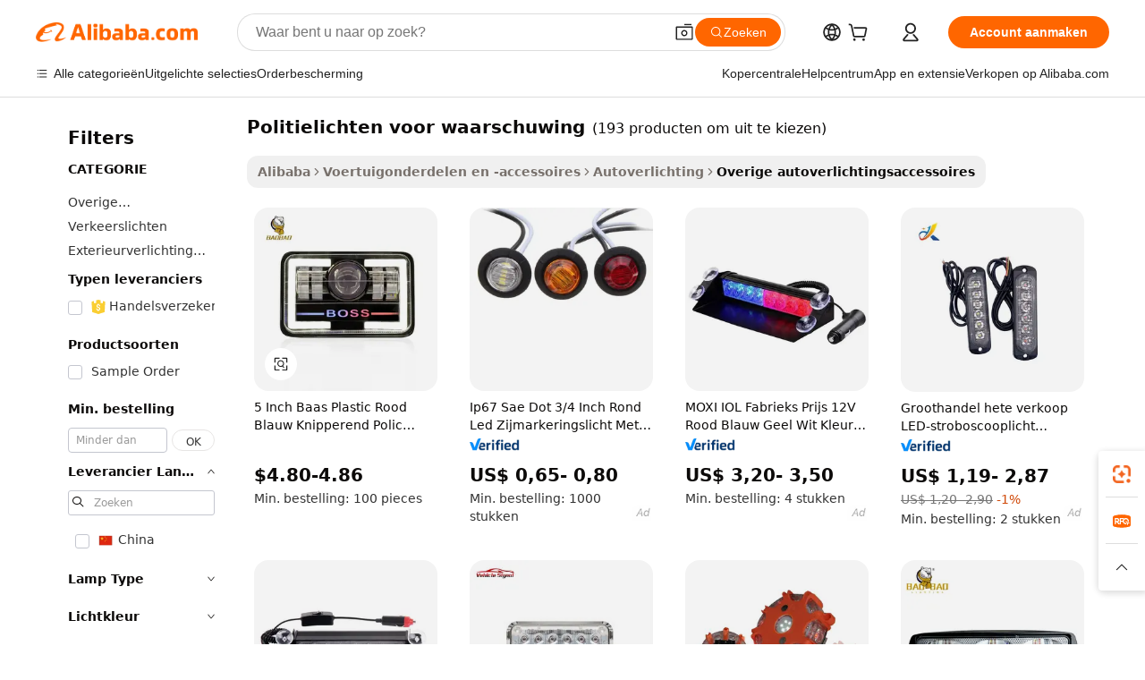

--- FILE ---
content_type: text/html;charset=UTF-8
request_url: https://dutch.alibaba.com/g/fw/pc/police-lights-for-warning.html
body_size: 174767
content:

<!-- screen_content -->

    <!-- tangram:5410 begin-->
    <!-- tangram:529998 begin-->
    
<!DOCTYPE html>
<html lang="nl" dir="ltr">
  <head>
        <script>
      window.__BB = {
        scene: window.__bb_scene || 'traffic-free-goods'
      };
      window.__BB.BB_CWV_IGNORE = {
          lcp_element: ['#icbu-buyer-pc-top-banner'],
          lcp_url: [],
        };
      window._timing = {}
      window._timing.first_start = Date.now();
      window.needLoginInspiration = Boolean(false);
      // 变量用于标记页面首次可见时间
      let firstVisibleTime = null;
      if (typeof document.hidden !== 'undefined') {
        // 页面首次加载时直接统计
        if (!document.hidden) {
          firstVisibleTime = Date.now();
          window.__BB_timex = 1
        } else {
          // 页面不可见时监听 visibilitychange 事件
          document.addEventListener('visibilitychange', () => {
            if (!document.hidden) {
              firstVisibleTime = Date.now();
              window.__BB_timex = firstVisibleTime - window.performance.timing.navigationStart
              window.__BB.firstVisibleTime = window.__BB_timex
              console.log("Page became visible after "+ window.__BB_timex + " ms");
            }
          }, { once: true });  // 确保只触发一次
        }
      } else {
        console.warn('Page Visibility API is not supported in this browser.');
      }
    </script>
        <meta name="data-spm" content="a2700">
        <meta name="aplus-xplug" content="NONE">
        <meta name="aplus-icbu-disable-umid" content="1">
        <meta name="google-translate-customization" content="9de59014edaf3b99-22e1cf3b5ca21786-g00bb439a5e9e5f8f-f">
    <meta name="yandex-verification" content="25a76ba8e4443bb3" />
    <meta name="msvalidate.01" content="E3FBF0E89B724C30844BF17C59608E8F" />
    <meta name="viewport" content="width=device-width, initial-scale=1.0, maximum-scale=5.0, user-scalable=yes">
        <link rel="preconnect" href="https://s.alicdn.com/" crossorigin>
    <link rel="dns-prefetch" href="https://s.alicdn.com">
                        <link rel="preload" href="https://s.alicdn.com/@g/alilog/??aplus_plugin_icbufront/index.js,mlog/aplus_v2.js" as="script">
        <link rel="preload" href="https://s.alicdn.com/@img/imgextra/i2/O1CN0153JdbU26g4bILVOyC_!!6000000007690-2-tps-418-58.png" as="image">
        <script>
            window.__APLUS_ABRATE__ = {
        perf_group: 'base64cached',
        scene: "traffic-free-goods",
      };
    </script>
    <meta name="aplus-mmstat-timeout" content="15000">
        <meta content="text/html; charset=utf-8" http-equiv="Content-Type">
          <title>Kwaliteit, flitsend en betaalbaar politielichten voor waarschuwing - Alibaba.com</title>
      <meta name="keywords" content="solar light,chandeliers pendant lights,night lights">
      <meta name="description" content="Alibaba.com biedt hoge uitstekende politielichten voor waarschuwing tegen betaalbare prijzen. De politielichten voor waarschuwing zorgen voor kwaliteitsresultaten en functionaliteiten die passen bij de behoeften van de consument.">
            <meta name="pagetiming-rate" content="9">
      <meta name="pagetiming-resource-rate" content="4">
                    <link rel="canonical" href="https://dutch.alibaba.com/g/police-lights-for-warning.html">
                              <link rel="alternate" hreflang="fr" href="https://french.alibaba.com/g/police-lights-for-warning.html">
                  <link rel="alternate" hreflang="de" href="https://german.alibaba.com/g/police-lights-for-warning.html">
                  <link rel="alternate" hreflang="pt" href="https://portuguese.alibaba.com/g/police-lights-for-warning.html">
                  <link rel="alternate" hreflang="it" href="https://italian.alibaba.com/g/police-lights-for-warning.html">
                  <link rel="alternate" hreflang="es" href="https://spanish.alibaba.com/g/police-lights-for-warning.html">
                  <link rel="alternate" hreflang="ru" href="https://russian.alibaba.com/g/police-lights-for-warning.html">
                  <link rel="alternate" hreflang="ko" href="https://korean.alibaba.com/g/police-lights-for-warning.html">
                  <link rel="alternate" hreflang="ar" href="https://arabic.alibaba.com/g/police-lights-for-warning.html">
                  <link rel="alternate" hreflang="ja" href="https://japanese.alibaba.com/g/police-lights-for-warning.html">
                  <link rel="alternate" hreflang="tr" href="https://turkish.alibaba.com/g/police-lights-for-warning.html">
                  <link rel="alternate" hreflang="th" href="https://thai.alibaba.com/g/police-lights-for-warning.html">
                  <link rel="alternate" hreflang="vi" href="https://vietnamese.alibaba.com/g/police-lights-for-warning.html">
                  <link rel="alternate" hreflang="nl" href="https://dutch.alibaba.com/g/police-lights-for-warning.html">
                  <link rel="alternate" hreflang="he" href="https://hebrew.alibaba.com/g/police-lights-for-warning.html">
                  <link rel="alternate" hreflang="id" href="https://indonesian.alibaba.com/g/police-lights-for-warning.html">
                  <link rel="alternate" hreflang="hi" href="https://hindi.alibaba.com/g/police-lights-for-warning.html">
                  <link rel="alternate" hreflang="en" href="https://www.alibaba.com/showroom/police-lights-for-warning.html">
                  <link rel="alternate" hreflang="zh" href="https://chinese.alibaba.com/g/police-lights-for-warning.html">
                  <link rel="alternate" hreflang="x-default" href="https://www.alibaba.com/showroom/police-lights-for-warning.html">
                                        <script>
      // Aplus 配置自动打点
      var queue = window.goldlog_queue || (window.goldlog_queue = []);
      var tags = ["button", "a", "div", "span", "i", "svg", "input", "li", "tr"];
      queue.push(
        {
          action: 'goldlog.appendMetaInfo',
          arguments: [
            'aplus-auto-exp',
            [
              {
                logkey: '/sc.ug_msite.new_product_exp',
                cssSelector: '[data-spm-exp]',
                props: ["data-spm-exp"],
              },
              {
                logkey: '/sc.ug_pc.seolist_product_exp',
                cssSelector: '.traffic-card-gallery',
                props: ["data-spm-exp"],
              }
            ]
          ]
        }
      )
      queue.push({
        action: 'goldlog.setMetaInfo',
        arguments: ['aplus-auto-clk', JSON.stringify(tags.map(tag =>({
          "logkey": "/sc.ug_msite.new_product_clk",
          tag,
          "filter": "data-spm-clk",
          "props": ["data-spm-clk"]
        })))],
      });
    </script>
  </head>
  <div id="icbu-header"><div id="the-new-header" data-version="4.4.0" data-tnh-auto-exp="tnh-expose" data-scenes="search-products" style="position: relative;background-color: #fff;border-bottom: 1px solid #ddd;box-sizing: border-box; font-family:Inter,SF Pro Text,Roboto,Helvetica Neue,Helvetica,Tahoma,Arial,PingFang SC,Microsoft YaHei;"><div style="display: flex;align-items:center;height: 72px;min-width: 1200px;max-width: 1580px;margin: 0 auto;padding: 0 40px;box-sizing: border-box;"><img style="height: 29px; width: 209px;" src="https://s.alicdn.com/@img/imgextra/i2/O1CN0153JdbU26g4bILVOyC_!!6000000007690-2-tps-418-58.png" alt="" /></div><div style="min-width: 1200px;max-width: 1580px;margin: 0 auto;overflow: hidden;font-size: 14px;display: flex;justify-content: space-between;padding: 0 40px;box-sizing: border-box;"><div style="display: flex; align-items: center; justify-content: space-between"><div style="position: relative; height: 36px; padding: 0 28px 0 20px">All categories</div><div style="position: relative; height: 36px; padding-right: 28px">Featured selections</div><div style="position: relative; height: 36px">Trade Assurance</div></div><div style="display: flex; align-items: center; justify-content: space-between"><div style="position: relative; height: 36px; padding-right: 28px">Buyer Central</div><div style="position: relative; height: 36px; padding-right: 28px">Help Center</div><div style="position: relative; height: 36px; padding-right: 28px">Get the app</div><div style="position: relative; height: 36px">Become a supplier</div></div></div></div></div></div>
  <body data-spm="7724857" style="min-height: calc(100vh + 1px)"><script 
id="beacon-aplus"   
src="//s.alicdn.com/@g/alilog/??aplus_plugin_icbufront/index.js,mlog/aplus_v2.js"
exparams="aplus=async&userid=&aplus&ali_beacon_id=&ali_apache_id=33%2e3%2e41%2e221%2e1768429361869%2e910887%2e6&ali_apache_track=&ali_apache_tracktmp=&eagleeye_traceid=2103228c17684293619471360e0fa1&ip=3%2e16%2e214%2e130&dmtrack_c={ali%5fresin%5ftrace%3dse%5frst%3dnull%7csp%5fviewtype%3dY%7cset%3d3%7cser%3d1007%7cpageId%3d28bba154852349488bc29ba8a00c375c%7cm%5fpageid%3dnull%7cpvmi%3d9c88922ced6746a39d7b4c897b88e71e%7csek%5fsepd%3dpolitielichten%2bvoor%2bwaarschuwing%7csek%3dpolice%2blights%2bfor%2bwarning%7cse%5fpn%3d1%7cp4pid%3d2d941201%2ddf00%2d4af4%2d8eda%2dc4522648b60a%7csclkid%3dnull%7cforecast%5fpost%5fcate%3dnull%7cseo%5fnew%5fuser%5fflag%3dfalse%7ccategoryId%3d127654030%7cseo%5fsearch%5fmodel%5fupgrade%5fv2%3d2025070801%7cseo%5fmodule%5fcard%5f20240624%3d202406242%7clong%5ftext%5fgoogle%5ftranslate%5fv2%3d2407142%7cseo%5fcontent%5ftd%5fbottom%5ftext%5fupdate%5fkey%3d2025070801%7cseo%5fsearch%5fmodel%5fupgrade%5fv3%3d2025072201%7cseo%5fsearch%5fmodel%5fmulti%5fupgrade%5fv3%3d2025081101%7cdamo%5falt%5freplace%3dnull%7cwap%5fcross%3d2007659%7cwap%5fcs%5faction%3d2005494%7cAPP%5fVisitor%5fActive%3d26705%7cseo%5fshowroom%5fgoods%5fmix%3d2005244%7cseo%5fdefault%5fcached%5flong%5ftext%5ffrom%5fnew%5fkeyword%5fstep%3d2024122502%7cshowroom%5fgeneral%5ftemplate%3d2005292%7cshowroom%5freview%3d20230308%7cwap%5fcs%5ftext%3dnull%7cstructured%5fdata%3d2025052702%7cseo%5fmulti%5fstyle%5ftext%5fupdate%3d2511181%7cpc%5fnew%5fheader%3dnull%7cseo%5fmeta%5fcate%5ftemplate%5fv1%3d2025042401%7cseo%5fmeta%5ftd%5fsearch%5fkeyword%5fstep%5fv1%3d2025040999%7cseo%5fshowroom%5fbiz%5fbabablog%3d1%7cshowroom%5fft%5flong%5ftext%5fbaks%3d80802%7cseo%5ffirstcache%3d2025121601%7cAPP%5fGrowing%5fBuyer%5fHigh%5fIntent%5fActive%3d25486%7cshowroom%5fpc%5fv2019%3d2104%7cAPP%5fProspecting%5fBuyer%3d26712%7ccache%5fcontrol%3dnull%7cAPP%5fChurned%5fCore%5fBuyer%3d25463%7cseo%5fdefault%5fcached%5flong%5ftext%5fstep%3d24110802%7camp%5flighthouse%5fscore%5fimage%3d19657%7cseo%5fft%5ftranslate%5fgemini%3d25012003%7cwap%5fnode%5fssr%3d2015725%7cdataphant%5fopen%3d27030%7clongtext%5fmulti%5fstyle%5fexpand%5frussian%3d2510142%7cseo%5flongtext%5fgoogle%5fdata%5fsection%3d25021702%7cindustry%5fpopular%5ffloor%3dnull%7cwap%5fad%5fgoods%5fproduct%5finterval%3dnull%7cseo%5fgoods%5fbootom%5fwholesale%5flink%3dnull%7cseo%5fkeyword%5faatest%3d15%7cseo%5fmiddle%5fwholesale%5flink%3dnull%7cft%5flong%5ftext%5fenpand%5fstep2%3d121602%7cseo%5fft%5flongtext%5fexpand%5fstep3%3d25012102%7cseo%5fwap%5fheadercard%3d2006288%7cAPP%5fChurned%5fInactive%5fVisitor%3d25497%7cAPP%5fGrowing%5fBuyer%5fHigh%5fIntent%5fInactive%3d25484%7cseo%5fmeta%5ftd%5fmulti%5fkey%3d2025061801%7ctop%5frecommend%5f20250120%3d202501201%7clongtext%5fmulti%5fstyle%5fexpand%5ffrench%5fcopy%3d25091802%7clongtext%5fmulti%5fstyle%5fexpand%5ffrench%5fcopy%5fcopy%3d25092502%7clong%5ftext%5fpaa%3d2020801%7cseo%5ffloor%5fexp%3dnull%7cseo%5fshowroom%5falgo%5flink%3d17764%7cseo%5fmeta%5ftd%5faib%5fgeneral%5fkey%3d2025091901%7ccountry%5findustry%3d202311033%7cpc%5ffree%5fswitchtosearch%3d2020529%7cshowroom%5fft%5flong%5ftext%5fenpand%5fstep1%3d101102%7cseo%5fshowroom%5fnorel%3dnull%7cplp%5fstyle%5f25%5fpc%3d202505222%7cseo%5fggs%5flayer%3d10011%7cquery%5fmutil%5flang%5ftranslate%3d2025060300%7cAPP%5fChurned%5fBuyer%3d25468%7cstream%5frender%5fperf%5fopt%3d2309181%7cwap%5fgoods%3d2007383%7cseo%5fshowroom%5fsimilar%5f20240614%3d202406142%7cchinese%5fopen%3d6307%7cquery%5fgpt%5ftranslate%3d20240820%7cad%5fproduct%5finterval%3dnull%7camp%5fto%5fpwa%3d2007359%7cplp%5faib%5fmulti%5fai%5fmeta%3d20250401%7cwap%5fsupplier%5fcontent%3dnull%7cpc%5ffree%5frefactoring%3d20220315%7csso%5foem%5ffloor%3d30031%7cAPP%5fGrowing%5fBuyer%5fInactive%3d25476%7cseo%5fpc%5fnew%5fview%5f20240807%3d202408072%7cseo%5fbottom%5ftext%5fentity%5fkey%5fcopy%3d2025062400%7cstream%5frender%3d433763%7cseo%5fmodule%5fcard%5f20240424%3d202404241%7cseo%5ftitle%5freplace%5f20191226%3d5841%7clongtext%5fmulti%5fstyle%5fexpand%3d25090802%7cgoogleweblight%3d6516%7clighthouse%5fbase64%3d2005760%7cAPP%5fProspecting%5fBuyer%5fActive%3d26719%7cad%5fgoods%5fproduct%5finterval%3dnull%7cseo%5fbottom%5fdeep%5fextend%5fkw%5fkey%3d2025071101%7clongtext%5fmulti%5fstyle%5fexpand%5fturkish%3d25102801%7cilink%5fuv%3d20240911%7cwap%5flist%5fwakeup%3d2005832%7ctpp%5fcrosslink%5fpc%3d20205311%7cseo%5ftop%5fbooth%3d18501%7cAPP%5fGrowing%5fBuyer%5fLess%5fActive%3d25472%7cseo%5fsearch%5fmodel%5fupgrade%5frank%3d2025092401%7cgoodslayer%3d7977%7cft%5flong%5ftext%5ftranslate%5fexpand%5fstep1%3d24110802%7cseo%5fheaderstyle%5ftraffic%5fkey%5fv1%3d2025072100%7ccrosslink%5fswitch%3d2008141%7cp4p%5foutline%3d20240328%7cseo%5fmeta%5ftd%5faib%5fv2%5fkey%3d2025091800%7crts%5fmulti%3d2008404%7cAPP%5fVisitor%5fLess%5fActive%3d26698%7cplp%5fstyle%5f25%3d202505192%7ccdn%5fvm%3d2007368%7cwap%5fad%5fproduct%5finterval%3dnull%7cseo%5fsearch%5fmodel%5fmulti%5fupgrade%5frank%3d2025092401%7cpc%5fcard%5fshare%3d2025081201%7cAPP%5fGrowing%5fBuyer%5fHigh%5fIntent%5fLess%5fActive%3d25477%7cgoods%5ftitle%5fsubstitute%3d9617%7cwap%5fscreen%5fexp%3d2025081400%7creact%5fheader%5ftest%3d202502182%7cpc%5fcs%5fcolor%3d2005788%7cshowroom%5fft%5flong%5ftext%5ftest%3d72502%7cone%5ftap%5flogin%5fABTest%3d202308153%7cseo%5fhyh%5fshow%5ftags%3dnull%7cplp%5fstructured%5fdata%3d2508182%7cguide%5fdelete%3d2008526%7cseo%5findustry%5ftemplate%3dnull%7cseo%5fmeta%5ftd%5fmulti%5fes%5fkey%3d2025073101%7cseo%5fshowroom%5fdata%5fmix%3d19888%7csso%5ftop%5franking%5ffloor%3d20031%7cseo%5ftd%5fdeep%5fupgrade%5fkey%5fv3%3d2025081101%7cwap%5fue%5fone%3d2025111401%7cshowroom%5fto%5frts%5flink%3d2008480%7ccountrysearch%5ftest%3dnull%7cshowroom%5flist%5fnew%5farrival%3d2811002%7cchannel%5famp%5fto%5fpwa%3d2008435%7cseo%5fmulti%5fstyles%5flong%5ftext%3d2503172%7cseo%5fmeta%5ftext%5fmutli%5fcate%5ftemplate%5fv1%3d2025080800%7cseo%5fdefault%5fcached%5fmutil%5flong%5ftext%5fstep%3d24110436%7cseo%5faction%5fpoint%5ftype%3d22823%7cseo%5faib%5ftd%5flaunch%5f20240828%5fcopy%3d202408282%7cseo%5fshowroom%5fwholesale%5flink%3dnull%7cseo%5fperf%5fimprove%3d2023999%7cseo%5fwap%5flist%5fbounce%5f01%3d2063%7cseo%5fwap%5flist%5fbounce%5f02%3d2128%7cAPP%5fGrowing%5fBuyer%5fActive%3d25492%7cvideolayer%3d7105%7cvideo%5fplay%3d2006036%7cAPP%5fChurned%5fMember%5fInactive%3d25501%7cseo%5fgoogle%5fnew%5fstruct%3d438326%7ctpp%5ftrace%3dseoKeyword%2dseoKeyword%5fv3%2dbase%2dORIGINAL}&pageid=0310d682210326ee1768429362&hn=ensearchweb033003038238%2erg%2dus%2deast%2eus68&asid=AQAAAAAyF2hpQyaESgAAAACWvtvlzcIOqw==&treq=&tres=" async>
</script>
            <style>body{background-color:white;}.no-scrollbar.il-sticky.il-top-0.il-max-h-\[100vh\].il-w-\[200px\].il-flex-shrink-0.il-flex-grow-0.il-overflow-y-scroll{background-color:#FFF;padding-left:12px}</style>
                    <!-- tangram:530006 begin-->
<!--  -->
 <style>
   @keyframes il-spin {
     to {
       transform: rotate(360deg);
     }
   }
   @keyframes il-pulse {
     50% {
       opacity: 0.5;
     }
   }
   .traffic-card-gallery {display: flex;position: relative;flex-direction: column;justify-content: flex-start;border-radius: 0.5rem;background-color: #fff;padding: 0.5rem 0.5rem 1rem;overflow: hidden;font-size: 0.75rem;line-height: 1rem;}
   .traffic-card-list {display: flex;position: relative;flex-direction: row;justify-content: flex-start;border-bottom-width: 1px;background-color: #fff;padding: 1rem;height: 292px;overflow: hidden;font-size: 0.75rem;line-height: 1rem;}
   .product-price {
     b {
       font-size: 22px;
     }
   }
   .skel-loading {
       animation: il-pulse 2s cubic-bezier(0.4, 0, 0.6, 1) infinite;background-color: hsl(60, 4.8%, 95.9%);
   }
 </style>
<div id="first-cached-card">
  <div style="box-sizing:border-box;display: flex;position: absolute;left: 0;right: 0;margin: 0 auto;z-index: 1;min-width: 1200px;max-width: 1580px;padding: 0.75rem 3.25rem 0;pointer-events: none;">
    <!--页面左侧区域-->
    <div style="width: 200px;padding-top: 1rem;padding-left:12px; background-color: #fff;border-radius: 0.25rem">
      <div class="skel-loading" style="height: 1.5rem;width: 50%;border-radius: 0.25rem;"></div>
      <div style="margin-top: 1rem;margin-bottom: 1rem;">
        <div class="skel-loading" style="height: 1rem;width: calc(100% * 5 / 6);"></div>
        <div
          class="skel-loading"
          style="margin-top: 1rem;height: 1rem;width: calc(100% * 8 / 12);"
        ></div>
        <div class="skel-loading" style="margin-top: 1rem;height: 1rem;width: 75%;"></div>
        <div
          class="skel-loading"
          style="margin-top: 1rem;height: 1rem;width: calc(100% * 7 / 12);"
        ></div>
      </div>
      <div class="skel-loading" style="height: 1.5rem;width: 50%;border-radius: 0.25rem;"></div>
      <div style="margin-top: 1rem;margin-bottom: 1rem;">
        <div class="skel-loading" style="height: 1rem;width: calc(100% * 5 / 6);"></div>
        <div
          class="skel-loading"
          style="margin-top: 1rem;height: 1rem;width: calc(100% * 8 / 12);"
        ></div>
        <div class="skel-loading" style="margin-top: 1rem;height: 1rem;width: 75%;"></div>
        <div
          class="skel-loading"
          style="margin-top: 1rem;height: 1rem;width: calc(100% * 7 / 12);"
        ></div>
      </div>
      <div class="skel-loading" style="height: 1.5rem;width: 50%;border-radius: 0.25rem;"></div>
      <div style="margin-top: 1rem;margin-bottom: 1rem;">
        <div class="skel-loading" style="height: 1rem;width: calc(100% * 5 / 6);"></div>
        <div
          class="skel-loading"
          style="margin-top: 1rem;height: 1rem;width: calc(100% * 8 / 12);"
        ></div>
        <div class="skel-loading" style="margin-top: 1rem;height: 1rem;width: 75%;"></div>
        <div
          class="skel-loading"
          style="margin-top: 1rem;height: 1rem;width: calc(100% * 7 / 12);"
        ></div>
      </div>
      <div class="skel-loading" style="height: 1.5rem;width: 50%;border-radius: 0.25rem;"></div>
      <div style="margin-top: 1rem;margin-bottom: 1rem;">
        <div class="skel-loading" style="height: 1rem;width: calc(100% * 5 / 6);"></div>
        <div
          class="skel-loading"
          style="margin-top: 1rem;height: 1rem;width: calc(100% * 8 / 12);"
        ></div>
        <div class="skel-loading" style="margin-top: 1rem;height: 1rem;width: 75%;"></div>
        <div
          class="skel-loading"
          style="margin-top: 1rem;height: 1rem;width: calc(100% * 7 / 12);"
        ></div>
      </div>
      <div class="skel-loading" style="height: 1.5rem;width: 50%;border-radius: 0.25rem;"></div>
      <div style="margin-top: 1rem;margin-bottom: 1rem;">
        <div class="skel-loading" style="height: 1rem;width: calc(100% * 5 / 6);"></div>
        <div
          class="skel-loading"
          style="margin-top: 1rem;height: 1rem;width: calc(100% * 8 / 12);"
        ></div>
        <div class="skel-loading" style="margin-top: 1rem;height: 1rem;width: 75%;"></div>
        <div
          class="skel-loading"
          style="margin-top: 1rem;height: 1rem;width: calc(100% * 7 / 12);"
        ></div>
      </div>
      <div class="skel-loading" style="height: 1.5rem;width: 50%;border-radius: 0.25rem;"></div>
      <div style="margin-top: 1rem;margin-bottom: 1rem;">
        <div class="skel-loading" style="height: 1rem;width: calc(100% * 5 / 6);"></div>
        <div
          class="skel-loading"
          style="margin-top: 1rem;height: 1rem;width: calc(100% * 8 / 12);"
        ></div>
        <div class="skel-loading" style="margin-top: 1rem;height: 1rem;width: 75%;"></div>
        <div
          class="skel-loading"
          style="margin-top: 1rem;height: 1rem;width: calc(100% * 7 / 12);"
        ></div>
      </div>
    </div>
    <!--页面主体区域-->
    <div style="flex: 1 1 0%; overflow: hidden;padding: 0.5rem 0.5rem 0.5rem 1.5rem">
      <div style="height: 1.25rem;margin-bottom: 1rem;"></div>
      <!-- keywords -->
      <div style="margin-bottom: 1rem;height: 1.75rem;font-weight: 700;font-size: 1.25rem;line-height: 1.75rem;"></div>
      <!-- longtext -->
            <div style="width: calc(25% - 0.9rem);pointer-events: auto">
        <div class="traffic-card-gallery">
          <!-- ProductImage -->
          <a href="//www.alibaba.com/product-detail/5-Inch-BOSS-Plastic-Red-Blue_1601431223729.html?from=SEO" target="_blank" style="position: relative;margin-bottom: 0.5rem;aspect-ratio: 1;overflow: hidden;border-radius: 0.5rem;">
            <div style="display: flex; overflow: hidden">
              <div style="position: relative;margin: 0;width: 100%;min-width: 0;flex-shrink: 0;flex-grow: 0;flex-basis: 100%;padding: 0;">
                <img style="position: relative; aspect-ratio: 1; width: 100%" src="[data-uri]" loading="eager" />
                <div style="position: absolute;left: 0;bottom: 0;right: 0;top: 0;background-color: #000;opacity: 0.05;"></div>
              </div>
            </div>
          </a>
          <div style="display: flex;flex: 1 1 0%;flex-direction: column;justify-content: space-between;">
            <div>
              <a class="skel-loading" style="margin-top: 0.5rem;display:inline-block;width:100%;height:1rem;" href="//www.alibaba.com/product-detail/5-Inch-BOSS-Plastic-Red-Blue_1601431223729.html" target="_blank"></a>
              <a class="skel-loading" style="margin-top: 0.125rem;display:inline-block;width:100%;height:1rem;" href="//www.alibaba.com/product-detail/5-Inch-BOSS-Plastic-Red-Blue_1601431223729.html" target="_blank"></a>
              <div class="skel-loading" style="margin-top: 0.25rem;height:1.625rem;width:75%"></div>
              <div class="skel-loading" style="margin-top: 0.5rem;height: 1rem;width:50%"></div>
              <div class="skel-loading" style="margin-top:0.25rem;height:1rem;width:25%"></div>
            </div>
          </div>

        </div>
      </div>

    </div>
  </div>
</div>
<!-- tangram:530006 end-->
            <style>
.component-left-filter-callback{display:flex;position:relative;margin-top:10px;height:1200px}.component-left-filter-callback img{width:200px}.component-left-filter-callback i{position:absolute;top:5%;left:50%}.related-search-wrapper{padding:.5rem;--tw-bg-opacity: 1;background-color:#fff;background-color:rgba(255,255,255,var(--tw-bg-opacity, 1));border-width:1px;border-color:var(--input)}.related-search-wrapper .related-search-box{margin:12px 16px}.related-search-wrapper .related-search-box .related-search-title{display:inline;float:start;color:#666;word-wrap:break-word;margin-right:12px;width:13%}.related-search-wrapper .related-search-box .related-search-content{display:flex;flex-wrap:wrap}.related-search-wrapper .related-search-box .related-search-content .related-search-link{margin-right:12px;width:23%;overflow:hidden;color:#666;text-overflow:ellipsis;white-space:nowrap}.product-title img{margin-right:.5rem;display:inline-block;height:1rem;vertical-align:sub}.product-price b{font-size:22px}.similar-icon{position:absolute;bottom:12px;z-index:2;right:12px}.rfq-card{display:inline-block;position:relative;box-sizing:border-box;margin-bottom:36px}.rfq-card .rfq-card-content{display:flex;position:relative;flex-direction:column;align-items:flex-start;background-size:cover;background-color:#fff;padding:12px;width:100%;height:100%}.rfq-card .rfq-card-content .rfq-card-icon{margin-top:50px}.rfq-card .rfq-card-content .rfq-card-icon img{width:45px}.rfq-card .rfq-card-content .rfq-card-top-title{margin-top:14px;color:#222;font-weight:400;font-size:16px}.rfq-card .rfq-card-content .rfq-card-title{margin-top:24px;color:#333;font-weight:800;font-size:20px}.rfq-card .rfq-card-content .rfq-card-input-box{margin-top:24px;width:100%}.rfq-card .rfq-card-content .rfq-card-input-box textarea{box-sizing:border-box;border:1px solid #ddd;border-radius:4px;background-color:#fff;padding:9px 12px;width:100%;height:88px;resize:none;color:#666;font-weight:400;font-size:13px;font-family:inherit}.rfq-card .rfq-card-content .rfq-card-button{margin-top:24px;border:1px solid #666;border-radius:16px;background-color:#fff;width:67%;color:#000;font-weight:700;font-size:14px;line-height:30px;text-align:center}[data-modulename^=ProductList-] div{contain-intrinsic-size:auto 500px}.traffic-card-gallery:hover{--tw-shadow: 0px 2px 6px 2px rgba(0,0,0,.12157);--tw-shadow-colored: 0px 2px 6px 2px var(--tw-shadow-color);box-shadow:0 0 #0000,0 0 #0000,0 2px 6px 2px #0000001f;box-shadow:var(--tw-ring-offset-shadow, 0 0 rgba(0,0,0,0)),var(--tw-ring-shadow, 0 0 rgba(0,0,0,0)),var(--tw-shadow);z-index:10}.traffic-card-gallery{position:relative;display:flex;flex-direction:column;justify-content:flex-start;overflow:hidden;border-radius:.75rem;--tw-bg-opacity: 1;background-color:#fff;background-color:rgba(255,255,255,var(--tw-bg-opacity, 1));padding:.5rem;font-size:.75rem;line-height:1rem}.traffic-card-list{position:relative;display:flex;height:292px;flex-direction:row;justify-content:flex-start;overflow:hidden;border-bottom-width:1px;--tw-bg-opacity: 1;background-color:#fff;background-color:rgba(255,255,255,var(--tw-bg-opacity, 1));padding:1rem;font-size:.75rem;line-height:1rem}.traffic-card-g-industry:hover{--tw-shadow: 0 0 10px rgba(0,0,0,.1);--tw-shadow-colored: 0 0 10px var(--tw-shadow-color);box-shadow:0 0 #0000,0 0 #0000,0 0 10px #0000001a;box-shadow:var(--tw-ring-offset-shadow, 0 0 rgba(0,0,0,0)),var(--tw-ring-shadow, 0 0 rgba(0,0,0,0)),var(--tw-shadow)}.traffic-card-g-industry{position:relative;border-radius:var(--radius);--tw-bg-opacity: 1;background-color:#fff;background-color:rgba(255,255,255,var(--tw-bg-opacity, 1));padding:1.25rem .75rem .75rem;font-size:.875rem;line-height:1.25rem}.module-filter-section-wrapper{max-height:none!important;overflow-x:hidden}*,:before,:after{--tw-border-spacing-x: 0;--tw-border-spacing-y: 0;--tw-translate-x: 0;--tw-translate-y: 0;--tw-rotate: 0;--tw-skew-x: 0;--tw-skew-y: 0;--tw-scale-x: 1;--tw-scale-y: 1;--tw-pan-x: ;--tw-pan-y: ;--tw-pinch-zoom: ;--tw-scroll-snap-strictness: proximity;--tw-gradient-from-position: ;--tw-gradient-via-position: ;--tw-gradient-to-position: ;--tw-ordinal: ;--tw-slashed-zero: ;--tw-numeric-figure: ;--tw-numeric-spacing: ;--tw-numeric-fraction: ;--tw-ring-inset: ;--tw-ring-offset-width: 0px;--tw-ring-offset-color: #fff;--tw-ring-color: rgba(59, 130, 246, .5);--tw-ring-offset-shadow: 0 0 rgba(0,0,0,0);--tw-ring-shadow: 0 0 rgba(0,0,0,0);--tw-shadow: 0 0 rgba(0,0,0,0);--tw-shadow-colored: 0 0 rgba(0,0,0,0);--tw-blur: ;--tw-brightness: ;--tw-contrast: ;--tw-grayscale: ;--tw-hue-rotate: ;--tw-invert: ;--tw-saturate: ;--tw-sepia: ;--tw-drop-shadow: ;--tw-backdrop-blur: ;--tw-backdrop-brightness: ;--tw-backdrop-contrast: ;--tw-backdrop-grayscale: ;--tw-backdrop-hue-rotate: ;--tw-backdrop-invert: ;--tw-backdrop-opacity: ;--tw-backdrop-saturate: ;--tw-backdrop-sepia: ;--tw-contain-size: ;--tw-contain-layout: ;--tw-contain-paint: ;--tw-contain-style: }::backdrop{--tw-border-spacing-x: 0;--tw-border-spacing-y: 0;--tw-translate-x: 0;--tw-translate-y: 0;--tw-rotate: 0;--tw-skew-x: 0;--tw-skew-y: 0;--tw-scale-x: 1;--tw-scale-y: 1;--tw-pan-x: ;--tw-pan-y: ;--tw-pinch-zoom: ;--tw-scroll-snap-strictness: proximity;--tw-gradient-from-position: ;--tw-gradient-via-position: ;--tw-gradient-to-position: ;--tw-ordinal: ;--tw-slashed-zero: ;--tw-numeric-figure: ;--tw-numeric-spacing: ;--tw-numeric-fraction: ;--tw-ring-inset: ;--tw-ring-offset-width: 0px;--tw-ring-offset-color: #fff;--tw-ring-color: rgba(59, 130, 246, .5);--tw-ring-offset-shadow: 0 0 rgba(0,0,0,0);--tw-ring-shadow: 0 0 rgba(0,0,0,0);--tw-shadow: 0 0 rgba(0,0,0,0);--tw-shadow-colored: 0 0 rgba(0,0,0,0);--tw-blur: ;--tw-brightness: ;--tw-contrast: ;--tw-grayscale: ;--tw-hue-rotate: ;--tw-invert: ;--tw-saturate: ;--tw-sepia: ;--tw-drop-shadow: ;--tw-backdrop-blur: ;--tw-backdrop-brightness: ;--tw-backdrop-contrast: ;--tw-backdrop-grayscale: ;--tw-backdrop-hue-rotate: ;--tw-backdrop-invert: ;--tw-backdrop-opacity: ;--tw-backdrop-saturate: ;--tw-backdrop-sepia: ;--tw-contain-size: ;--tw-contain-layout: ;--tw-contain-paint: ;--tw-contain-style: }*,:before,:after{box-sizing:border-box;border-width:0;border-style:solid;border-color:#e5e7eb}:before,:after{--tw-content: ""}html,:host{line-height:1.5;-webkit-text-size-adjust:100%;-moz-tab-size:4;-o-tab-size:4;tab-size:4;font-family:ui-sans-serif,system-ui,-apple-system,Segoe UI,Roboto,Ubuntu,Cantarell,Noto Sans,sans-serif,"Apple Color Emoji","Segoe UI Emoji",Segoe UI Symbol,"Noto Color Emoji";font-feature-settings:normal;font-variation-settings:normal;-webkit-tap-highlight-color:transparent}body{margin:0;line-height:inherit}hr{height:0;color:inherit;border-top-width:1px}abbr:where([title]){text-decoration:underline;-webkit-text-decoration:underline dotted;text-decoration:underline dotted}h1,h2,h3,h4,h5,h6{font-size:inherit;font-weight:inherit}a{color:inherit;text-decoration:inherit}b,strong{font-weight:bolder}code,kbd,samp,pre{font-family:ui-monospace,SFMono-Regular,Menlo,Monaco,Consolas,Liberation Mono,Courier New,monospace;font-feature-settings:normal;font-variation-settings:normal;font-size:1em}small{font-size:80%}sub,sup{font-size:75%;line-height:0;position:relative;vertical-align:baseline}sub{bottom:-.25em}sup{top:-.5em}table{text-indent:0;border-color:inherit;border-collapse:collapse}button,input,optgroup,select,textarea{font-family:inherit;font-feature-settings:inherit;font-variation-settings:inherit;font-size:100%;font-weight:inherit;line-height:inherit;letter-spacing:inherit;color:inherit;margin:0;padding:0}button,select{text-transform:none}button,input:where([type=button]),input:where([type=reset]),input:where([type=submit]){-webkit-appearance:button;background-color:transparent;background-image:none}:-moz-focusring{outline:auto}:-moz-ui-invalid{box-shadow:none}progress{vertical-align:baseline}::-webkit-inner-spin-button,::-webkit-outer-spin-button{height:auto}[type=search]{-webkit-appearance:textfield;outline-offset:-2px}::-webkit-search-decoration{-webkit-appearance:none}::-webkit-file-upload-button{-webkit-appearance:button;font:inherit}summary{display:list-item}blockquote,dl,dd,h1,h2,h3,h4,h5,h6,hr,figure,p,pre{margin:0}fieldset{margin:0;padding:0}legend{padding:0}ol,ul,menu{list-style:none;margin:0;padding:0}dialog{padding:0}textarea{resize:vertical}input::-moz-placeholder,textarea::-moz-placeholder{opacity:1;color:#9ca3af}input::placeholder,textarea::placeholder{opacity:1;color:#9ca3af}button,[role=button]{cursor:pointer}:disabled{cursor:default}img,svg,video,canvas,audio,iframe,embed,object{display:block;vertical-align:middle}img,video{max-width:100%;height:auto}[hidden]:where(:not([hidden=until-found])){display:none}:root{--background: hsl(0, 0%, 100%);--foreground: hsl(20, 14.3%, 4.1%);--card: hsl(0, 0%, 100%);--card-foreground: hsl(20, 14.3%, 4.1%);--popover: hsl(0, 0%, 100%);--popover-foreground: hsl(20, 14.3%, 4.1%);--primary: hsl(24, 100%, 50%);--primary-foreground: hsl(60, 9.1%, 97.8%);--secondary: hsl(60, 4.8%, 95.9%);--secondary-foreground: #333;--muted: hsl(60, 4.8%, 95.9%);--muted-foreground: hsl(25, 5.3%, 44.7%);--accent: hsl(60, 4.8%, 95.9%);--accent-foreground: hsl(24, 9.8%, 10%);--destructive: hsl(0, 84.2%, 60.2%);--destructive-foreground: hsl(60, 9.1%, 97.8%);--border: hsl(20, 5.9%, 90%);--input: hsl(20, 5.9%, 90%);--ring: hsl(24.6, 95%, 53.1%);--radius: 1rem}.dark{--background: hsl(20, 14.3%, 4.1%);--foreground: hsl(60, 9.1%, 97.8%);--card: hsl(20, 14.3%, 4.1%);--card-foreground: hsl(60, 9.1%, 97.8%);--popover: hsl(20, 14.3%, 4.1%);--popover-foreground: hsl(60, 9.1%, 97.8%);--primary: hsl(20.5, 90.2%, 48.2%);--primary-foreground: hsl(60, 9.1%, 97.8%);--secondary: hsl(12, 6.5%, 15.1%);--secondary-foreground: hsl(60, 9.1%, 97.8%);--muted: hsl(12, 6.5%, 15.1%);--muted-foreground: hsl(24, 5.4%, 63.9%);--accent: hsl(12, 6.5%, 15.1%);--accent-foreground: hsl(60, 9.1%, 97.8%);--destructive: hsl(0, 72.2%, 50.6%);--destructive-foreground: hsl(60, 9.1%, 97.8%);--border: hsl(12, 6.5%, 15.1%);--input: hsl(12, 6.5%, 15.1%);--ring: hsl(20.5, 90.2%, 48.2%)}*{border-color:#e7e5e4;border-color:var(--border)}body{background-color:#fff;background-color:var(--background);color:#0c0a09;color:var(--foreground)}.il-sr-only{position:absolute;width:1px;height:1px;padding:0;margin:-1px;overflow:hidden;clip:rect(0,0,0,0);white-space:nowrap;border-width:0}.il-invisible{visibility:hidden}.il-fixed{position:fixed}.il-absolute{position:absolute}.il-relative{position:relative}.il-sticky{position:sticky}.il-inset-0{inset:0}.il--bottom-12{bottom:-3rem}.il--top-12{top:-3rem}.il-bottom-0{bottom:0}.il-bottom-2{bottom:.5rem}.il-bottom-3{bottom:.75rem}.il-bottom-4{bottom:1rem}.il-end-0{right:0}.il-end-2{right:.5rem}.il-end-3{right:.75rem}.il-end-4{right:1rem}.il-left-0{left:0}.il-left-3{left:.75rem}.il-right-0{right:0}.il-right-2{right:.5rem}.il-right-3{right:.75rem}.il-start-0{left:0}.il-start-1\/2{left:50%}.il-start-2{left:.5rem}.il-start-3{left:.75rem}.il-start-\[50\%\]{left:50%}.il-top-0{top:0}.il-top-1\/2{top:50%}.il-top-16{top:4rem}.il-top-4{top:1rem}.il-top-\[50\%\]{top:50%}.il-z-10{z-index:10}.il-z-50{z-index:50}.il-z-\[9999\]{z-index:9999}.il-col-span-4{grid-column:span 4 / span 4}.il-m-0{margin:0}.il-m-3{margin:.75rem}.il-m-auto{margin:auto}.il-mx-auto{margin-left:auto;margin-right:auto}.il-my-3{margin-top:.75rem;margin-bottom:.75rem}.il-my-5{margin-top:1.25rem;margin-bottom:1.25rem}.il-my-auto{margin-top:auto;margin-bottom:auto}.\!il-mb-4{margin-bottom:1rem!important}.il--mt-4{margin-top:-1rem}.il-mb-0{margin-bottom:0}.il-mb-1{margin-bottom:.25rem}.il-mb-2{margin-bottom:.5rem}.il-mb-3{margin-bottom:.75rem}.il-mb-4{margin-bottom:1rem}.il-mb-5{margin-bottom:1.25rem}.il-mb-6{margin-bottom:1.5rem}.il-mb-8{margin-bottom:2rem}.il-mb-\[-0\.75rem\]{margin-bottom:-.75rem}.il-mb-\[0\.125rem\]{margin-bottom:.125rem}.il-me-1{margin-right:.25rem}.il-me-2{margin-right:.5rem}.il-me-3{margin-right:.75rem}.il-me-auto{margin-right:auto}.il-mr-1{margin-right:.25rem}.il-mr-2{margin-right:.5rem}.il-ms-1{margin-left:.25rem}.il-ms-4{margin-left:1rem}.il-ms-5{margin-left:1.25rem}.il-ms-8{margin-left:2rem}.il-ms-\[\.375rem\]{margin-left:.375rem}.il-ms-auto{margin-left:auto}.il-mt-0{margin-top:0}.il-mt-0\.5{margin-top:.125rem}.il-mt-1{margin-top:.25rem}.il-mt-2{margin-top:.5rem}.il-mt-3{margin-top:.75rem}.il-mt-4{margin-top:1rem}.il-mt-6{margin-top:1.5rem}.il-line-clamp-1{overflow:hidden;display:-webkit-box;-webkit-box-orient:vertical;-webkit-line-clamp:1}.il-line-clamp-2{overflow:hidden;display:-webkit-box;-webkit-box-orient:vertical;-webkit-line-clamp:2}.il-line-clamp-6{overflow:hidden;display:-webkit-box;-webkit-box-orient:vertical;-webkit-line-clamp:6}.il-inline-block{display:inline-block}.il-inline{display:inline}.il-flex{display:flex}.il-inline-flex{display:inline-flex}.il-grid{display:grid}.il-aspect-square{aspect-ratio:1 / 1}.il-size-5{width:1.25rem;height:1.25rem}.il-h-1{height:.25rem}.il-h-10{height:2.5rem}.il-h-11{height:2.75rem}.il-h-20{height:5rem}.il-h-24{height:6rem}.il-h-3\.5{height:.875rem}.il-h-4{height:1rem}.il-h-40{height:10rem}.il-h-6{height:1.5rem}.il-h-8{height:2rem}.il-h-9{height:2.25rem}.il-h-\[150px\]{height:150px}.il-h-\[152px\]{height:152px}.il-h-\[18\.25rem\]{height:18.25rem}.il-h-\[292px\]{height:292px}.il-h-\[600px\]{height:600px}.il-h-auto{height:auto}.il-h-fit{height:-moz-fit-content;height:fit-content}.il-h-full{height:100%}.il-h-screen{height:100vh}.il-max-h-\[100vh\]{max-height:100vh}.il-w-1\/2{width:50%}.il-w-10{width:2.5rem}.il-w-10\/12{width:83.333333%}.il-w-4{width:1rem}.il-w-6{width:1.5rem}.il-w-64{width:16rem}.il-w-7\/12{width:58.333333%}.il-w-72{width:18rem}.il-w-8{width:2rem}.il-w-8\/12{width:66.666667%}.il-w-9{width:2.25rem}.il-w-9\/12{width:75%}.il-w-\[200px\]{width:200px}.il-w-\[84px\]{width:84px}.il-w-fit{width:-moz-fit-content;width:fit-content}.il-w-full{width:100%}.il-w-screen{width:100vw}.il-min-w-0{min-width:0px}.il-min-w-3{min-width:.75rem}.il-min-w-\[1200px\]{min-width:1200px}.il-max-w-\[1000px\]{max-width:1000px}.il-max-w-\[1580px\]{max-width:1580px}.il-max-w-full{max-width:100%}.il-max-w-lg{max-width:32rem}.il-flex-1{flex:1 1 0%}.il-flex-shrink-0,.il-shrink-0{flex-shrink:0}.il-flex-grow-0,.il-grow-0{flex-grow:0}.il-basis-24{flex-basis:6rem}.il-basis-full{flex-basis:100%}.il-origin-\[--radix-tooltip-content-transform-origin\]{transform-origin:var(--radix-tooltip-content-transform-origin)}.il--translate-x-1\/2{--tw-translate-x: -50%;transform:translate(-50%,var(--tw-translate-y)) rotate(var(--tw-rotate)) skew(var(--tw-skew-x)) skewY(var(--tw-skew-y)) scaleX(var(--tw-scale-x)) scaleY(var(--tw-scale-y));transform:translate(var(--tw-translate-x),var(--tw-translate-y)) rotate(var(--tw-rotate)) skew(var(--tw-skew-x)) skewY(var(--tw-skew-y)) scaleX(var(--tw-scale-x)) scaleY(var(--tw-scale-y))}.il--translate-y-1\/2{--tw-translate-y: -50%;transform:translate(var(--tw-translate-x),-50%) rotate(var(--tw-rotate)) skew(var(--tw-skew-x)) skewY(var(--tw-skew-y)) scaleX(var(--tw-scale-x)) scaleY(var(--tw-scale-y));transform:translate(var(--tw-translate-x),var(--tw-translate-y)) rotate(var(--tw-rotate)) skew(var(--tw-skew-x)) skewY(var(--tw-skew-y)) scaleX(var(--tw-scale-x)) scaleY(var(--tw-scale-y))}.il-translate-x-\[-50\%\]{--tw-translate-x: -50%;transform:translate(-50%,var(--tw-translate-y)) rotate(var(--tw-rotate)) skew(var(--tw-skew-x)) skewY(var(--tw-skew-y)) scaleX(var(--tw-scale-x)) scaleY(var(--tw-scale-y));transform:translate(var(--tw-translate-x),var(--tw-translate-y)) rotate(var(--tw-rotate)) skew(var(--tw-skew-x)) skewY(var(--tw-skew-y)) scaleX(var(--tw-scale-x)) scaleY(var(--tw-scale-y))}.il-translate-y-\[-50\%\]{--tw-translate-y: -50%;transform:translate(var(--tw-translate-x),-50%) rotate(var(--tw-rotate)) skew(var(--tw-skew-x)) skewY(var(--tw-skew-y)) scaleX(var(--tw-scale-x)) scaleY(var(--tw-scale-y));transform:translate(var(--tw-translate-x),var(--tw-translate-y)) rotate(var(--tw-rotate)) skew(var(--tw-skew-x)) skewY(var(--tw-skew-y)) scaleX(var(--tw-scale-x)) scaleY(var(--tw-scale-y))}.il-rotate-90{--tw-rotate: 90deg;transform:translate(var(--tw-translate-x),var(--tw-translate-y)) rotate(90deg) skew(var(--tw-skew-x)) skewY(var(--tw-skew-y)) scaleX(var(--tw-scale-x)) scaleY(var(--tw-scale-y));transform:translate(var(--tw-translate-x),var(--tw-translate-y)) rotate(var(--tw-rotate)) skew(var(--tw-skew-x)) skewY(var(--tw-skew-y)) scaleX(var(--tw-scale-x)) scaleY(var(--tw-scale-y))}@keyframes il-pulse{50%{opacity:.5}}.il-animate-pulse{animation:il-pulse 2s cubic-bezier(.4,0,.6,1) infinite}@keyframes il-spin{to{transform:rotate(360deg)}}.il-animate-spin{animation:il-spin 1s linear infinite}.il-cursor-pointer{cursor:pointer}.il-list-disc{list-style-type:disc}.il-grid-cols-2{grid-template-columns:repeat(2,minmax(0,1fr))}.il-grid-cols-4{grid-template-columns:repeat(4,minmax(0,1fr))}.il-flex-row{flex-direction:row}.il-flex-col{flex-direction:column}.il-flex-col-reverse{flex-direction:column-reverse}.il-flex-wrap{flex-wrap:wrap}.il-flex-nowrap{flex-wrap:nowrap}.il-items-start{align-items:flex-start}.il-items-center{align-items:center}.il-items-baseline{align-items:baseline}.il-justify-start{justify-content:flex-start}.il-justify-end{justify-content:flex-end}.il-justify-center{justify-content:center}.il-justify-between{justify-content:space-between}.il-gap-1{gap:.25rem}.il-gap-1\.5{gap:.375rem}.il-gap-10{gap:2.5rem}.il-gap-2{gap:.5rem}.il-gap-3{gap:.75rem}.il-gap-4{gap:1rem}.il-gap-8{gap:2rem}.il-gap-\[\.0938rem\]{gap:.0938rem}.il-gap-\[\.375rem\]{gap:.375rem}.il-gap-\[0\.125rem\]{gap:.125rem}.\!il-gap-x-5{-moz-column-gap:1.25rem!important;column-gap:1.25rem!important}.\!il-gap-y-5{row-gap:1.25rem!important}.il-space-y-1\.5>:not([hidden])~:not([hidden]){--tw-space-y-reverse: 0;margin-top:calc(.375rem * (1 - var(--tw-space-y-reverse)));margin-top:.375rem;margin-top:calc(.375rem * calc(1 - var(--tw-space-y-reverse)));margin-bottom:0rem;margin-bottom:calc(.375rem * var(--tw-space-y-reverse))}.il-space-y-4>:not([hidden])~:not([hidden]){--tw-space-y-reverse: 0;margin-top:calc(1rem * (1 - var(--tw-space-y-reverse)));margin-top:1rem;margin-top:calc(1rem * calc(1 - var(--tw-space-y-reverse)));margin-bottom:0rem;margin-bottom:calc(1rem * var(--tw-space-y-reverse))}.il-overflow-hidden{overflow:hidden}.il-overflow-y-auto{overflow-y:auto}.il-overflow-y-scroll{overflow-y:scroll}.il-truncate{overflow:hidden;text-overflow:ellipsis;white-space:nowrap}.il-text-ellipsis{text-overflow:ellipsis}.il-whitespace-normal{white-space:normal}.il-whitespace-nowrap{white-space:nowrap}.il-break-normal{word-wrap:normal;word-break:normal}.il-break-words{word-wrap:break-word}.il-break-all{word-break:break-all}.il-rounded{border-radius:.25rem}.il-rounded-2xl{border-radius:1rem}.il-rounded-\[0\.5rem\]{border-radius:.5rem}.il-rounded-\[1\.25rem\]{border-radius:1.25rem}.il-rounded-full{border-radius:9999px}.il-rounded-lg{border-radius:1rem;border-radius:var(--radius)}.il-rounded-md{border-radius:calc(1rem - 2px);border-radius:calc(var(--radius) - 2px)}.il-rounded-sm{border-radius:calc(1rem - 4px);border-radius:calc(var(--radius) - 4px)}.il-rounded-xl{border-radius:.75rem}.il-border,.il-border-\[1px\]{border-width:1px}.il-border-b,.il-border-b-\[1px\]{border-bottom-width:1px}.il-border-solid{border-style:solid}.il-border-none{border-style:none}.il-border-\[\#222\]{--tw-border-opacity: 1;border-color:#222;border-color:rgba(34,34,34,var(--tw-border-opacity, 1))}.il-border-\[\#DDD\]{--tw-border-opacity: 1;border-color:#ddd;border-color:rgba(221,221,221,var(--tw-border-opacity, 1))}.il-border-foreground{border-color:#0c0a09;border-color:var(--foreground)}.il-border-input{border-color:#e7e5e4;border-color:var(--input)}.il-bg-\[\#F8F8F8\]{--tw-bg-opacity: 1;background-color:#f8f8f8;background-color:rgba(248,248,248,var(--tw-bg-opacity, 1))}.il-bg-\[\#d9d9d963\]{background-color:#d9d9d963}.il-bg-accent{background-color:#f5f5f4;background-color:var(--accent)}.il-bg-background{background-color:#fff;background-color:var(--background)}.il-bg-black{--tw-bg-opacity: 1;background-color:#000;background-color:rgba(0,0,0,var(--tw-bg-opacity, 1))}.il-bg-black\/80{background-color:#000c}.il-bg-destructive{background-color:#ef4444;background-color:var(--destructive)}.il-bg-gray-300{--tw-bg-opacity: 1;background-color:#d1d5db;background-color:rgba(209,213,219,var(--tw-bg-opacity, 1))}.il-bg-muted{background-color:#f5f5f4;background-color:var(--muted)}.il-bg-orange-500{--tw-bg-opacity: 1;background-color:#f97316;background-color:rgba(249,115,22,var(--tw-bg-opacity, 1))}.il-bg-popover{background-color:#fff;background-color:var(--popover)}.il-bg-primary{background-color:#f60;background-color:var(--primary)}.il-bg-secondary{background-color:#f5f5f4;background-color:var(--secondary)}.il-bg-transparent{background-color:transparent}.il-bg-white{--tw-bg-opacity: 1;background-color:#fff;background-color:rgba(255,255,255,var(--tw-bg-opacity, 1))}.il-bg-opacity-80{--tw-bg-opacity: .8}.il-bg-cover{background-size:cover}.il-bg-no-repeat{background-repeat:no-repeat}.il-fill-black{fill:#000}.il-object-cover{-o-object-fit:cover;object-fit:cover}.il-p-0{padding:0}.il-p-1{padding:.25rem}.il-p-2{padding:.5rem}.il-p-3{padding:.75rem}.il-p-4{padding:1rem}.il-p-5{padding:1.25rem}.il-p-6{padding:1.5rem}.il-px-2{padding-left:.5rem;padding-right:.5rem}.il-px-3{padding-left:.75rem;padding-right:.75rem}.il-py-0\.5{padding-top:.125rem;padding-bottom:.125rem}.il-py-1\.5{padding-top:.375rem;padding-bottom:.375rem}.il-py-10{padding-top:2.5rem;padding-bottom:2.5rem}.il-py-2{padding-top:.5rem;padding-bottom:.5rem}.il-py-3{padding-top:.75rem;padding-bottom:.75rem}.il-pb-0{padding-bottom:0}.il-pb-3{padding-bottom:.75rem}.il-pb-4{padding-bottom:1rem}.il-pb-8{padding-bottom:2rem}.il-pe-0{padding-right:0}.il-pe-2{padding-right:.5rem}.il-pe-3{padding-right:.75rem}.il-pe-4{padding-right:1rem}.il-pe-6{padding-right:1.5rem}.il-pe-8{padding-right:2rem}.il-pe-\[12px\]{padding-right:12px}.il-pe-\[3\.25rem\]{padding-right:3.25rem}.il-pl-4{padding-left:1rem}.il-ps-0{padding-left:0}.il-ps-2{padding-left:.5rem}.il-ps-3{padding-left:.75rem}.il-ps-4{padding-left:1rem}.il-ps-6{padding-left:1.5rem}.il-ps-8{padding-left:2rem}.il-ps-\[12px\]{padding-left:12px}.il-ps-\[3\.25rem\]{padding-left:3.25rem}.il-pt-10{padding-top:2.5rem}.il-pt-4{padding-top:1rem}.il-pt-5{padding-top:1.25rem}.il-pt-6{padding-top:1.5rem}.il-pt-7{padding-top:1.75rem}.il-text-center{text-align:center}.il-text-start{text-align:left}.il-text-2xl{font-size:1.5rem;line-height:2rem}.il-text-base{font-size:1rem;line-height:1.5rem}.il-text-lg{font-size:1.125rem;line-height:1.75rem}.il-text-sm{font-size:.875rem;line-height:1.25rem}.il-text-xl{font-size:1.25rem;line-height:1.75rem}.il-text-xs{font-size:.75rem;line-height:1rem}.il-font-\[600\]{font-weight:600}.il-font-bold{font-weight:700}.il-font-medium{font-weight:500}.il-font-normal{font-weight:400}.il-font-semibold{font-weight:600}.il-leading-3{line-height:.75rem}.il-leading-4{line-height:1rem}.il-leading-\[1\.43\]{line-height:1.43}.il-leading-\[18px\]{line-height:18px}.il-leading-\[26px\]{line-height:26px}.il-leading-none{line-height:1}.il-tracking-tight{letter-spacing:-.025em}.il-text-\[\#00820D\]{--tw-text-opacity: 1;color:#00820d;color:rgba(0,130,13,var(--tw-text-opacity, 1))}.il-text-\[\#222\]{--tw-text-opacity: 1;color:#222;color:rgba(34,34,34,var(--tw-text-opacity, 1))}.il-text-\[\#444\]{--tw-text-opacity: 1;color:#444;color:rgba(68,68,68,var(--tw-text-opacity, 1))}.il-text-\[\#4B1D1F\]{--tw-text-opacity: 1;color:#4b1d1f;color:rgba(75,29,31,var(--tw-text-opacity, 1))}.il-text-\[\#767676\]{--tw-text-opacity: 1;color:#767676;color:rgba(118,118,118,var(--tw-text-opacity, 1))}.il-text-\[\#D04A0A\]{--tw-text-opacity: 1;color:#d04a0a;color:rgba(208,74,10,var(--tw-text-opacity, 1))}.il-text-\[\#F7421E\]{--tw-text-opacity: 1;color:#f7421e;color:rgba(247,66,30,var(--tw-text-opacity, 1))}.il-text-\[\#FF6600\]{--tw-text-opacity: 1;color:#f60;color:rgba(255,102,0,var(--tw-text-opacity, 1))}.il-text-\[\#f7421e\]{--tw-text-opacity: 1;color:#f7421e;color:rgba(247,66,30,var(--tw-text-opacity, 1))}.il-text-destructive-foreground{color:#fafaf9;color:var(--destructive-foreground)}.il-text-foreground{color:#0c0a09;color:var(--foreground)}.il-text-muted-foreground{color:#78716c;color:var(--muted-foreground)}.il-text-popover-foreground{color:#0c0a09;color:var(--popover-foreground)}.il-text-primary{color:#f60;color:var(--primary)}.il-text-primary-foreground{color:#fafaf9;color:var(--primary-foreground)}.il-text-secondary-foreground{color:#333;color:var(--secondary-foreground)}.il-text-white{--tw-text-opacity: 1;color:#fff;color:rgba(255,255,255,var(--tw-text-opacity, 1))}.il-underline{text-decoration-line:underline}.il-line-through{text-decoration-line:line-through}.il-underline-offset-4{text-underline-offset:4px}.il-opacity-5{opacity:.05}.il-opacity-70{opacity:.7}.il-shadow-\[0_2px_6px_2px_rgba\(0\,0\,0\,0\.12\)\]{--tw-shadow: 0 2px 6px 2px rgba(0,0,0,.12);--tw-shadow-colored: 0 2px 6px 2px var(--tw-shadow-color);box-shadow:0 0 #0000,0 0 #0000,0 2px 6px 2px #0000001f;box-shadow:var(--tw-ring-offset-shadow, 0 0 rgba(0,0,0,0)),var(--tw-ring-shadow, 0 0 rgba(0,0,0,0)),var(--tw-shadow)}.il-shadow-cards{--tw-shadow: 0 0 10px rgba(0,0,0,.1);--tw-shadow-colored: 0 0 10px var(--tw-shadow-color);box-shadow:0 0 #0000,0 0 #0000,0 0 10px #0000001a;box-shadow:var(--tw-ring-offset-shadow, 0 0 rgba(0,0,0,0)),var(--tw-ring-shadow, 0 0 rgba(0,0,0,0)),var(--tw-shadow)}.il-shadow-lg{--tw-shadow: 0 10px 15px -3px rgba(0, 0, 0, .1), 0 4px 6px -4px rgba(0, 0, 0, .1);--tw-shadow-colored: 0 10px 15px -3px var(--tw-shadow-color), 0 4px 6px -4px var(--tw-shadow-color);box-shadow:0 0 #0000,0 0 #0000,0 10px 15px -3px #0000001a,0 4px 6px -4px #0000001a;box-shadow:var(--tw-ring-offset-shadow, 0 0 rgba(0,0,0,0)),var(--tw-ring-shadow, 0 0 rgba(0,0,0,0)),var(--tw-shadow)}.il-shadow-md{--tw-shadow: 0 4px 6px -1px rgba(0, 0, 0, .1), 0 2px 4px -2px rgba(0, 0, 0, .1);--tw-shadow-colored: 0 4px 6px -1px var(--tw-shadow-color), 0 2px 4px -2px var(--tw-shadow-color);box-shadow:0 0 #0000,0 0 #0000,0 4px 6px -1px #0000001a,0 2px 4px -2px #0000001a;box-shadow:var(--tw-ring-offset-shadow, 0 0 rgba(0,0,0,0)),var(--tw-ring-shadow, 0 0 rgba(0,0,0,0)),var(--tw-shadow)}.il-outline-none{outline:2px solid transparent;outline-offset:2px}.il-outline-1{outline-width:1px}.il-ring-offset-background{--tw-ring-offset-color: var(--background)}.il-transition-colors{transition-property:color,background-color,border-color,text-decoration-color,fill,stroke;transition-timing-function:cubic-bezier(.4,0,.2,1);transition-duration:.15s}.il-transition-opacity{transition-property:opacity;transition-timing-function:cubic-bezier(.4,0,.2,1);transition-duration:.15s}.il-transition-transform{transition-property:transform;transition-timing-function:cubic-bezier(.4,0,.2,1);transition-duration:.15s}.il-duration-200{transition-duration:.2s}.il-duration-300{transition-duration:.3s}.il-ease-in-out{transition-timing-function:cubic-bezier(.4,0,.2,1)}@keyframes enter{0%{opacity:1;opacity:var(--tw-enter-opacity, 1);transform:translateZ(0) scaleZ(1) rotate(0);transform:translate3d(var(--tw-enter-translate-x, 0),var(--tw-enter-translate-y, 0),0) scale3d(var(--tw-enter-scale, 1),var(--tw-enter-scale, 1),var(--tw-enter-scale, 1)) rotate(var(--tw-enter-rotate, 0))}}@keyframes exit{to{opacity:1;opacity:var(--tw-exit-opacity, 1);transform:translateZ(0) scaleZ(1) rotate(0);transform:translate3d(var(--tw-exit-translate-x, 0),var(--tw-exit-translate-y, 0),0) scale3d(var(--tw-exit-scale, 1),var(--tw-exit-scale, 1),var(--tw-exit-scale, 1)) rotate(var(--tw-exit-rotate, 0))}}.il-animate-in{animation-name:enter;animation-duration:.15s;--tw-enter-opacity: initial;--tw-enter-scale: initial;--tw-enter-rotate: initial;--tw-enter-translate-x: initial;--tw-enter-translate-y: initial}.il-fade-in-0{--tw-enter-opacity: 0}.il-zoom-in-95{--tw-enter-scale: .95}.il-duration-200{animation-duration:.2s}.il-duration-300{animation-duration:.3s}.il-ease-in-out{animation-timing-function:cubic-bezier(.4,0,.2,1)}.no-scrollbar::-webkit-scrollbar{display:none}.no-scrollbar{-ms-overflow-style:none;scrollbar-width:none}.longtext-style-inmodel h2{margin-bottom:.5rem;margin-top:1rem;font-size:1rem;line-height:1.5rem;font-weight:700}.first-of-type\:il-ms-4:first-of-type{margin-left:1rem}.hover\:il-bg-\[\#f4f4f4\]:hover{--tw-bg-opacity: 1;background-color:#f4f4f4;background-color:rgba(244,244,244,var(--tw-bg-opacity, 1))}.hover\:il-bg-accent:hover{background-color:#f5f5f4;background-color:var(--accent)}.hover\:il-text-accent-foreground:hover{color:#1c1917;color:var(--accent-foreground)}.hover\:il-text-foreground:hover{color:#0c0a09;color:var(--foreground)}.hover\:il-underline:hover{text-decoration-line:underline}.hover\:il-opacity-100:hover{opacity:1}.hover\:il-opacity-90:hover{opacity:.9}.focus\:il-outline-none:focus{outline:2px solid transparent;outline-offset:2px}.focus\:il-ring-2:focus{--tw-ring-offset-shadow: var(--tw-ring-inset) 0 0 0 var(--tw-ring-offset-width) var(--tw-ring-offset-color);--tw-ring-shadow: var(--tw-ring-inset) 0 0 0 calc(2px + var(--tw-ring-offset-width)) var(--tw-ring-color);box-shadow:var(--tw-ring-offset-shadow),var(--tw-ring-shadow),0 0 #0000;box-shadow:var(--tw-ring-offset-shadow),var(--tw-ring-shadow),var(--tw-shadow, 0 0 rgba(0,0,0,0))}.focus\:il-ring-ring:focus{--tw-ring-color: var(--ring)}.focus\:il-ring-offset-2:focus{--tw-ring-offset-width: 2px}.focus-visible\:il-outline-none:focus-visible{outline:2px solid transparent;outline-offset:2px}.focus-visible\:il-ring-2:focus-visible{--tw-ring-offset-shadow: var(--tw-ring-inset) 0 0 0 var(--tw-ring-offset-width) var(--tw-ring-offset-color);--tw-ring-shadow: var(--tw-ring-inset) 0 0 0 calc(2px + var(--tw-ring-offset-width)) var(--tw-ring-color);box-shadow:var(--tw-ring-offset-shadow),var(--tw-ring-shadow),0 0 #0000;box-shadow:var(--tw-ring-offset-shadow),var(--tw-ring-shadow),var(--tw-shadow, 0 0 rgba(0,0,0,0))}.focus-visible\:il-ring-ring:focus-visible{--tw-ring-color: var(--ring)}.focus-visible\:il-ring-offset-2:focus-visible{--tw-ring-offset-width: 2px}.active\:il-bg-primary:active{background-color:#f60;background-color:var(--primary)}.active\:il-bg-white:active{--tw-bg-opacity: 1;background-color:#fff;background-color:rgba(255,255,255,var(--tw-bg-opacity, 1))}.disabled\:il-pointer-events-none:disabled{pointer-events:none}.disabled\:il-opacity-10:disabled{opacity:.1}.il-group:hover .group-hover\:il-visible{visibility:visible}.il-group:hover .group-hover\:il-scale-110{--tw-scale-x: 1.1;--tw-scale-y: 1.1;transform:translate(var(--tw-translate-x),var(--tw-translate-y)) rotate(var(--tw-rotate)) skew(var(--tw-skew-x)) skewY(var(--tw-skew-y)) scaleX(1.1) scaleY(1.1);transform:translate(var(--tw-translate-x),var(--tw-translate-y)) rotate(var(--tw-rotate)) skew(var(--tw-skew-x)) skewY(var(--tw-skew-y)) scaleX(var(--tw-scale-x)) scaleY(var(--tw-scale-y))}.il-group:hover .group-hover\:il-underline{text-decoration-line:underline}.data-\[state\=open\]\:il-animate-in[data-state=open]{animation-name:enter;animation-duration:.15s;--tw-enter-opacity: initial;--tw-enter-scale: initial;--tw-enter-rotate: initial;--tw-enter-translate-x: initial;--tw-enter-translate-y: initial}.data-\[state\=closed\]\:il-animate-out[data-state=closed]{animation-name:exit;animation-duration:.15s;--tw-exit-opacity: initial;--tw-exit-scale: initial;--tw-exit-rotate: initial;--tw-exit-translate-x: initial;--tw-exit-translate-y: initial}.data-\[state\=closed\]\:il-fade-out-0[data-state=closed]{--tw-exit-opacity: 0}.data-\[state\=open\]\:il-fade-in-0[data-state=open]{--tw-enter-opacity: 0}.data-\[state\=closed\]\:il-zoom-out-95[data-state=closed]{--tw-exit-scale: .95}.data-\[state\=open\]\:il-zoom-in-95[data-state=open]{--tw-enter-scale: .95}.data-\[side\=bottom\]\:il-slide-in-from-top-2[data-side=bottom]{--tw-enter-translate-y: -.5rem}.data-\[side\=left\]\:il-slide-in-from-right-2[data-side=left]{--tw-enter-translate-x: .5rem}.data-\[side\=right\]\:il-slide-in-from-left-2[data-side=right]{--tw-enter-translate-x: -.5rem}.data-\[side\=top\]\:il-slide-in-from-bottom-2[data-side=top]{--tw-enter-translate-y: .5rem}@media (min-width: 640px){.sm\:il-flex-row{flex-direction:row}.sm\:il-justify-end{justify-content:flex-end}.sm\:il-gap-2\.5{gap:.625rem}.sm\:il-space-x-2>:not([hidden])~:not([hidden]){--tw-space-x-reverse: 0;margin-right:0rem;margin-right:calc(.5rem * var(--tw-space-x-reverse));margin-left:calc(.5rem * (1 - var(--tw-space-x-reverse)));margin-left:.5rem;margin-left:calc(.5rem * calc(1 - var(--tw-space-x-reverse)))}.sm\:il-rounded-lg{border-radius:1rem;border-radius:var(--radius)}.sm\:il-text-left{text-align:left}}.rtl\:il-translate-x-\[50\%\]:where([dir=rtl],[dir=rtl] *){--tw-translate-x: 50%;transform:translate(50%,var(--tw-translate-y)) rotate(var(--tw-rotate)) skew(var(--tw-skew-x)) skewY(var(--tw-skew-y)) scaleX(var(--tw-scale-x)) scaleY(var(--tw-scale-y));transform:translate(var(--tw-translate-x),var(--tw-translate-y)) rotate(var(--tw-rotate)) skew(var(--tw-skew-x)) skewY(var(--tw-skew-y)) scaleX(var(--tw-scale-x)) scaleY(var(--tw-scale-y))}.rtl\:il-scale-\[-1\]:where([dir=rtl],[dir=rtl] *){--tw-scale-x: -1;--tw-scale-y: -1;transform:translate(var(--tw-translate-x),var(--tw-translate-y)) rotate(var(--tw-rotate)) skew(var(--tw-skew-x)) skewY(var(--tw-skew-y)) scaleX(-1) scaleY(-1);transform:translate(var(--tw-translate-x),var(--tw-translate-y)) rotate(var(--tw-rotate)) skew(var(--tw-skew-x)) skewY(var(--tw-skew-y)) scaleX(var(--tw-scale-x)) scaleY(var(--tw-scale-y))}.rtl\:il-scale-x-\[-1\]:where([dir=rtl],[dir=rtl] *){--tw-scale-x: -1;transform:translate(var(--tw-translate-x),var(--tw-translate-y)) rotate(var(--tw-rotate)) skew(var(--tw-skew-x)) skewY(var(--tw-skew-y)) scaleX(-1) scaleY(var(--tw-scale-y));transform:translate(var(--tw-translate-x),var(--tw-translate-y)) rotate(var(--tw-rotate)) skew(var(--tw-skew-x)) skewY(var(--tw-skew-y)) scaleX(var(--tw-scale-x)) scaleY(var(--tw-scale-y))}.rtl\:il-flex-row-reverse:where([dir=rtl],[dir=rtl] *){flex-direction:row-reverse}.\[\&\>svg\]\:il-size-3\.5>svg{width:.875rem;height:.875rem}
</style>
            <style>
.switch-to-popover-trigger{position:relative}.switch-to-popover-trigger .switch-to-popover-content{position:absolute;left:50%;z-index:9999;cursor:default}html[dir=rtl] .switch-to-popover-trigger .switch-to-popover-content{left:auto;right:50%}.switch-to-popover-trigger .switch-to-popover-content .down-arrow{width:0;height:0;border-left:11px solid transparent;border-right:11px solid transparent;border-bottom:12px solid #222;transform:translate(-50%);filter:drop-shadow(0 -2px 2px rgba(0,0,0,.05));z-index:1}html[dir=rtl] .switch-to-popover-trigger .switch-to-popover-content .down-arrow{transform:translate(50%)}.switch-to-popover-trigger .switch-to-popover-content .content-container{background-color:#222;border-radius:12px;padding:16px;color:#fff;transform:translate(-50%);width:320px;height:-moz-fit-content;height:fit-content;display:flex;justify-content:space-between;align-items:start}html[dir=rtl] .switch-to-popover-trigger .switch-to-popover-content .content-container{transform:translate(50%)}.switch-to-popover-trigger .switch-to-popover-content .content-container .content .title{font-size:14px;line-height:18px;font-weight:400}.switch-to-popover-trigger .switch-to-popover-content .content-container .actions{display:flex;justify-content:start;align-items:center;gap:12px;margin-top:12px}.switch-to-popover-trigger .switch-to-popover-content .content-container .actions .switch-button{background-color:#fff;color:#222;border-radius:999px;padding:4px 8px;font-weight:600;font-size:12px;line-height:16px;cursor:pointer}.switch-to-popover-trigger .switch-to-popover-content .content-container .actions .choose-another-button{color:#fff;padding:4px 8px;font-weight:600;font-size:12px;line-height:16px;cursor:pointer}.switch-to-popover-trigger .switch-to-popover-content .content-container .close-button{cursor:pointer}.tnh-message-content .tnh-messages-nodata .tnh-messages-nodata-info .img{width:100%;height:101px;margin-top:40px;margin-bottom:20px;background:url(https://s.alicdn.com/@img/imgextra/i4/O1CN01lnw1WK1bGeXDIoBnB_!!6000000003438-2-tps-399-303.png) no-repeat center center;background-size:133px 101px}#popup-root .functional-content .thirdpart-login .icon-facebook{background-image:url(https://s.alicdn.com/@img/imgextra/i1/O1CN01hUG9f21b67dGOuB2W_!!6000000003415-55-tps-40-40.svg)}#popup-root .functional-content .thirdpart-login .icon-google{background-image:url(https://s.alicdn.com/@img/imgextra/i1/O1CN01Qd3ZsM1C2aAxLHO2h_!!6000000000023-2-tps-120-120.png)}#popup-root .functional-content .thirdpart-login .icon-linkedin{background-image:url(https://s.alicdn.com/@img/imgextra/i1/O1CN01qVG1rv1lNCYkhep7t_!!6000000004806-55-tps-40-40.svg)}.tnh-logo{z-index:9999;display:flex;flex-shrink:0;width:185px;height:22px;background:url(https://s.alicdn.com/@img/imgextra/i2/O1CN0153JdbU26g4bILVOyC_!!6000000007690-2-tps-418-58.png) no-repeat 0 0;background-size:auto 22px;cursor:pointer}html[dir=rtl] .tnh-logo{background:url(https://s.alicdn.com/@img/imgextra/i2/O1CN0153JdbU26g4bILVOyC_!!6000000007690-2-tps-418-58.png) no-repeat 100% 0}.tnh-new-logo{width:185px;background:url(https://s.alicdn.com/@img/imgextra/i1/O1CN01e5zQ2S1cAWz26ivMo_!!6000000003560-2-tps-920-110.png) no-repeat 0 0;background-size:auto 22px;height:22px}html[dir=rtl] .tnh-new-logo{background:url(https://s.alicdn.com/@img/imgextra/i1/O1CN01e5zQ2S1cAWz26ivMo_!!6000000003560-2-tps-920-110.png) no-repeat 100% 0}.source-in-europe{display:flex;gap:32px;padding:0 10px}.source-in-europe .divider{flex-shrink:0;width:1px;background-color:#ddd}.source-in-europe .sie_info{flex-shrink:0;width:520px}.source-in-europe .sie_info .sie_info-logo{display:inline-block!important;height:28px}.source-in-europe .sie_info .sie_info-title{margin-top:24px;font-weight:700;font-size:20px;line-height:26px}.source-in-europe .sie_info .sie_info-description{margin-top:8px;font-size:14px;line-height:18px}.source-in-europe .sie_info .sie_info-sell-list{margin-top:24px;display:flex;flex-wrap:wrap;justify-content:space-between;gap:16px}.source-in-europe .sie_info .sie_info-sell-list-item{width:calc(50% - 8px);display:flex;align-items:center;padding:20px 16px;gap:12px;border-radius:12px;font-size:14px;line-height:18px;font-weight:600}.source-in-europe .sie_info .sie_info-sell-list-item img{width:28px;height:28px}.source-in-europe .sie_info .sie_info-btn{display:inline-block;min-width:240px;margin-top:24px;margin-bottom:30px;padding:13px 24px;background-color:#f60;opacity:.9;color:#fff!important;border-radius:99px;font-size:16px;font-weight:600;line-height:22px;-webkit-text-decoration:none;text-decoration:none;text-align:center;cursor:pointer;border:none}.source-in-europe .sie_info .sie_info-btn:hover{opacity:1}.source-in-europe .sie_cards{display:flex;flex-grow:1}.source-in-europe .sie_cards .sie_cards-product-list{display:flex;flex-grow:1;flex-wrap:wrap;justify-content:space-between;gap:32px 16px;max-height:376px;overflow:hidden}.source-in-europe .sie_cards .sie_cards-product-list.lt-14{justify-content:flex-start}.source-in-europe .sie_cards .sie_cards-product{width:110px;height:172px;display:flex;flex-direction:column;align-items:center;color:#222;box-sizing:border-box}.source-in-europe .sie_cards .sie_cards-product .img{display:flex;justify-content:center;align-items:center;position:relative;width:88px;height:88px;overflow:hidden;border-radius:88px}.source-in-europe .sie_cards .sie_cards-product .img img{width:88px;height:88px;-o-object-fit:cover;object-fit:cover}.source-in-europe .sie_cards .sie_cards-product .img:after{content:"";background-color:#0000001a;position:absolute;left:0;top:0;width:100%;height:100%}html[dir=rtl] .source-in-europe .sie_cards .sie_cards-product .img:after{left:auto;right:0}.source-in-europe .sie_cards .sie_cards-product .text{font-size:12px;line-height:16px;display:-webkit-box;overflow:hidden;text-overflow:ellipsis;-webkit-box-orient:vertical;-webkit-line-clamp:1}.source-in-europe .sie_cards .sie_cards-product .sie_cards-product-title{margin-top:12px;color:#222}.source-in-europe .sie_cards .sie_cards-product .sie_cards-product-sell,.source-in-europe .sie_cards .sie_cards-product .sie_cards-product-country-list{margin-top:4px;color:#767676}.source-in-europe .sie_cards .sie_cards-product .sie_cards-product-country-list{display:flex;gap:8px}.source-in-europe .sie_cards .sie_cards-product .sie_cards-product-country-list.one-country{gap:4px}.source-in-europe .sie_cards .sie_cards-product .sie_cards-product-country-list img{width:18px;height:13px}.source-in-europe.source-in-europe-europages .sie_info-btn{background-color:#7faf0d}.source-in-europe.source-in-europe-europages .sie_info-sell-list-item{background-color:#f2f7e7}.source-in-europe.source-in-europe-europages .sie_card{background:#7faf0d0d}.source-in-europe.source-in-europe-wlw .sie_info-btn{background-color:#0060df}.source-in-europe.source-in-europe-wlw .sie_info-sell-list-item{background-color:#f1f5fc}.source-in-europe.source-in-europe-wlw .sie_card{background:#0060df0d}.whatsapp-widget-content{display:flex;justify-content:space-between;gap:32px;align-items:center;width:100%;height:100%}.whatsapp-widget-content-left{display:flex;flex-direction:column;align-items:flex-start;gap:20px;flex:1 0 0;max-width:720px}.whatsapp-widget-content-left-image{width:138px;height:32px}.whatsapp-widget-content-left-content-title{color:#222;font-family:Inter;font-size:32px;font-style:normal;font-weight:700;line-height:42px;letter-spacing:0;margin-bottom:8px}.whatsapp-widget-content-left-content-info{color:#666;font-family:Inter;font-size:20px;font-style:normal;font-weight:400;line-height:26px;letter-spacing:0}.whatsapp-widget-content-left-button{display:flex;height:48px;padding:0 20px;justify-content:center;align-items:center;border-radius:24px;background:#d64000;overflow:hidden;color:#fff;text-align:center;text-overflow:ellipsis;font-family:Inter;font-size:16px;font-style:normal;font-weight:600;line-height:22px;line-height:var(--PC-Heading-S-line-height, 22px);letter-spacing:0;letter-spacing:var(--PC-Heading-S-tracking, 0)}.whatsapp-widget-content-right{display:flex;height:270px;flex-direction:row;align-items:center}.whatsapp-widget-content-right-QRCode{border-top-left-radius:20px;border-bottom-left-radius:20px;display:flex;height:270px;min-width:284px;padding:0 24px;flex-direction:column;justify-content:center;align-items:center;background:#ece8dd;gap:24px}html[dir=rtl] .whatsapp-widget-content-right-QRCode{border-radius:0 20px 20px 0}.whatsapp-widget-content-right-QRCode-container{width:144px;height:144px;padding:12px;border-radius:20px;background:#fff}.whatsapp-widget-content-right-QRCode-text{color:#767676;text-align:center;font-family:SF Pro Text;font-size:16px;font-style:normal;font-weight:400;line-height:19px;letter-spacing:0}.whatsapp-widget-content-right-image{border-top-right-radius:20px;border-bottom-right-radius:20px;width:270px;height:270px;aspect-ratio:1/1}html[dir=rtl] .whatsapp-widget-content-right-image{border-radius:20px 0 0 20px}.tnh-sub-title{padding-left:12px;margin-left:13px;position:relative;color:#222;-webkit-text-decoration:none;text-decoration:none;white-space:nowrap;font-weight:600;font-size:20px;line-height:22px}html[dir=rtl] .tnh-sub-title{padding-left:0;padding-right:12px;margin-left:0;margin-right:13px}.tnh-sub-title:active{-webkit-text-decoration:none;text-decoration:none}.tnh-sub-title:before{content:"";height:24px;width:1px;position:absolute;display:inline-block;background-color:#222;left:0;top:50%;transform:translateY(-50%)}html[dir=rtl] .tnh-sub-title:before{left:auto;right:0}.popup-content{margin:auto;background:#fff;width:50%;padding:5px;border:1px solid #d7d7d7}[role=tooltip].popup-content{width:200px;box-shadow:0 0 3px #00000029;border-radius:5px}.popup-overlay{background:#00000080}[data-popup=tooltip].popup-overlay{background:transparent}.popup-arrow{filter:drop-shadow(0 -3px 3px rgba(0,0,0,.16));color:#fff;stroke-width:2px;stroke:#d7d7d7;stroke-dasharray:30px;stroke-dashoffset:-54px;inset:0}.tnh-badge{position:relative}.tnh-badge i{position:absolute;top:-8px;left:50%;height:16px;padding:0 6px;border-radius:8px;background-color:#e52828;color:#fff;font-style:normal;font-size:12px;line-height:16px}html[dir=rtl] .tnh-badge i{left:auto;right:50%}.tnh-badge-nf i{position:relative;top:auto;left:auto;height:16px;padding:0 8px;border-radius:8px;background-color:#e52828;color:#fff;font-style:normal;font-size:12px;line-height:16px}html[dir=rtl] .tnh-badge-nf i{left:auto;right:auto}.tnh-button{display:block;flex-shrink:0;height:36px;padding:0 24px;outline:none;border-radius:9999px;background-color:#f60;color:#fff!important;text-align:center;font-weight:600;font-size:14px;line-height:36px;cursor:pointer}.tnh-button:active{-webkit-text-decoration:none;text-decoration:none;transform:scale(.9)}.tnh-button:hover{background-color:#d04a0a}@keyframes circle-360-ltr{0%{transform:rotate(0)}to{transform:rotate(360deg)}}@keyframes circle-360-rtl{0%{transform:rotate(0)}to{transform:rotate(-360deg)}}.circle-360{animation:circle-360-ltr infinite 1s linear;-webkit-animation:circle-360-ltr infinite 1s linear}html[dir=rtl] .circle-360{animation:circle-360-rtl infinite 1s linear;-webkit-animation:circle-360-rtl infinite 1s linear}.tnh-loading{display:flex;align-items:center;justify-content:center;width:100%}.tnh-loading .tnh-icon{color:#ddd;font-size:40px}#the-new-header.tnh-fixed{position:fixed;top:0;left:0;border-bottom:1px solid #ddd;background-color:#fff!important}html[dir=rtl] #the-new-header.tnh-fixed{left:auto;right:0}.tnh-overlay{position:fixed;top:0;left:0;width:100%;height:100vh}html[dir=rtl] .tnh-overlay{left:auto;right:0}.tnh-icon{display:inline-block;width:1em;height:1em;margin-right:6px;overflow:hidden;vertical-align:-.15em;fill:currentColor}html[dir=rtl] .tnh-icon{margin-right:0;margin-left:6px}.tnh-hide{display:none}.tnh-more{color:#222!important;-webkit-text-decoration:underline!important;text-decoration:underline!important}#the-new-header.tnh-dark{background-color:transparent;color:#fff}#the-new-header.tnh-dark a:link,#the-new-header.tnh-dark a:visited,#the-new-header.tnh-dark a:hover,#the-new-header.tnh-dark a:active,#the-new-header.tnh-dark .tnh-sign-in{color:#fff}#the-new-header.tnh-dark .functional-content a{color:#222}#the-new-header.tnh-dark .tnh-logo{background:url(https://s.alicdn.com/@logo/logo_en_dark_horizontal_default_full.png) no-repeat 0 0;background-size:auto 22px}#the-new-header.tnh-dark .tnh-new-logo{background:url(https://s.alicdn.com/@logo/logo_en_dark_horizontal_default_full.png) no-repeat 0 0;background-size:auto 22px}#the-new-header.tnh-dark .tnh-sub-title{color:#fff}#the-new-header.tnh-dark .tnh-sub-title:before{content:"";height:24px;width:1px;position:absolute;display:inline-block;background-color:#fff;left:0;top:50%;transform:translateY(-50%)}html[dir=rtl] #the-new-header.tnh-dark .tnh-sub-title:before{left:auto;right:0}#the-new-header.tnh-white,#the-new-header.tnh-white-overlay{background-color:#fff;color:#222}#the-new-header.tnh-white a:link,#the-new-header.tnh-white-overlay a:link,#the-new-header.tnh-white a:visited,#the-new-header.tnh-white-overlay a:visited,#the-new-header.tnh-white a:hover,#the-new-header.tnh-white-overlay a:hover,#the-new-header.tnh-white a:active,#the-new-header.tnh-white-overlay a:active,#the-new-header.tnh-white .tnh-sign-in,#the-new-header.tnh-white-overlay .tnh-sign-in{color:#222}#the-new-header.tnh-white .tnh-logo,#the-new-header.tnh-white-overlay .tnh-logo{background:url(https://s.alicdn.com/@logo/logo_en_light_horizontal_default_full.png) no-repeat 0 0;background-size:209px 29px}#the-new-header.tnh-white .tnh-new-logo,#the-new-header.tnh-white-overlay .tnh-new-logo{background:url(https://s.alicdn.com/@logo/logo_en_light_horizontal_default_full.png) no-repeat 0 0;background-size:auto 22px}#the-new-header.tnh-white .tnh-sub-title,#the-new-header.tnh-white-overlay .tnh-sub-title{color:#222}#the-new-header.tnh-white{border-bottom:1px solid #ddd;background-color:#fff!important}#the-new-header.tnh-no-border{border:none}#the-new-header.tnh-transparent{background-color:transparent!important;border-bottom:none!important}@keyframes color-change-to-fff{0%{background:transparent}to{background:#fff}}#the-new-header.tnh-white-overlay{animation:color-change-to-fff .1s cubic-bezier(.65,0,.35,1);-webkit-animation:color-change-to-fff .1s cubic-bezier(.65,0,.35,1)}.ta-content .ta-card{display:flex;align-items:center;justify-content:flex-start;width:49%;height:120px;margin-bottom:20px;padding:20px;border-radius:16px;background-color:#f7f7f7}.ta-content .ta-card .img{width:70px;height:70px;background-size:70px 70px}.ta-content .ta-card .text{display:flex;align-items:center;justify-content:space-between;width:calc(100% - 76px);margin-left:16px;font-size:20px;line-height:26px}html[dir=rtl] .ta-content .ta-card .text{margin-left:0;margin-right:16px}.ta-content .ta-card .text h3{max-width:200px;margin-right:8px;text-align:left;font-weight:600;font-size:14px}html[dir=rtl] .ta-content .ta-card .text h3{margin-right:0;margin-left:8px;text-align:right}.ta-content .ta-card .text .tnh-icon{flex-shrink:0;font-size:24px}.ta-content .ta-card .text .tnh-icon.rtl{transform:scaleX(-1)}.ta-content{display:flex;justify-content:space-between}.ta-content .info{width:50%;margin:40px 40px 40px 134px}html[dir=rtl] .ta-content .info{margin:40px 134px 40px 40px}.ta-content .info h3{display:block;margin:20px 0 28px;font-weight:600;font-size:32px;line-height:40px}.ta-content .info .img{width:212px;height:32px}.ta-content .info .tnh-button{display:block;width:180px;color:#fff}.ta-content .cards{display:flex;flex-shrink:0;flex-wrap:wrap;justify-content:space-between;width:716px}.help-center-content{display:flex;justify-content:center;gap:40px}.help-center-content .hc-item{display:flex;flex-direction:column;align-items:center;justify-content:center;width:280px;height:144px;border:1px solid #ddd;font-size:14px}.help-center-content .hc-item .tnh-icon{margin-bottom:14px;font-size:40px;line-height:40px}.help-center-content .help-center-links{min-width:250px;margin-left:40px;padding-left:40px;border-left:1px solid #ddd}html[dir=rtl] .help-center-content .help-center-links{margin-left:0;margin-right:40px;padding-left:0;padding-right:40px;border-left:none;border-right:1px solid #ddd}.help-center-content .help-center-links a{display:block;padding:12px 14px;outline:none;color:#222;-webkit-text-decoration:none;text-decoration:none;font-size:14px}.help-center-content .help-center-links a:hover{-webkit-text-decoration:underline!important;text-decoration:underline!important}.get-the-app-content-tnh{display:flex;justify-content:center;flex:0 0 auto}.get-the-app-content-tnh .info-tnh .title-tnh{font-weight:700;font-size:20px;margin-bottom:20px}.get-the-app-content-tnh .info-tnh .content-wrapper{display:flex;justify-content:center}.get-the-app-content-tnh .info-tnh .content-tnh{margin-right:40px;width:300px;font-size:16px}html[dir=rtl] .get-the-app-content-tnh .info-tnh .content-tnh{margin-right:0;margin-left:40px}.get-the-app-content-tnh .info-tnh a{-webkit-text-decoration:underline!important;text-decoration:underline!important}.get-the-app-content-tnh .download{display:flex}.get-the-app-content-tnh .download .store{display:flex;flex-direction:column;margin-right:40px}html[dir=rtl] .get-the-app-content-tnh .download .store{margin-right:0;margin-left:40px}.get-the-app-content-tnh .download .store a{margin-bottom:20px}.get-the-app-content-tnh .download .store a img{height:44px}.get-the-app-content-tnh .download .qr img{height:120px}.get-the-app-content-tnh-wrapper{display:flex;justify-content:center;align-items:start;height:100%}.get-the-app-content-tnh-divider{width:1px;height:100%;background-color:#ddd;margin:0 67px;flex:0 0 auto}.tnh-alibaba-lens-install-btn{background-color:#f60;height:48px;border-radius:65px;padding:0 24px;margin-left:71px;color:#fff;flex:0 0 auto;display:flex;align-items:center;border:none;cursor:pointer;font-size:16px;font-weight:600;line-height:22px}html[dir=rtl] .tnh-alibaba-lens-install-btn{margin-left:0;margin-right:71px}.tnh-alibaba-lens-install-btn img{width:24px;height:24px}.tnh-alibaba-lens-install-btn span{margin-left:8px}html[dir=rtl] .tnh-alibaba-lens-install-btn span{margin-left:0;margin-right:8px}.tnh-alibaba-lens-info{display:flex;margin-bottom:20px;font-size:16px}.tnh-alibaba-lens-info div{width:400px}.tnh-alibaba-lens-title{color:#222;font-family:Inter;font-size:20px;font-weight:700;line-height:26px;margin-bottom:20px}.tnh-alibaba-lens-extra{-webkit-text-decoration:underline!important;text-decoration:underline!important;font-size:16px;font-style:normal;font-weight:400;line-height:22px}.featured-content{display:flex;justify-content:center;gap:40px}.featured-content .card-links{min-width:250px;margin-left:40px;padding-left:40px;border-left:1px solid #ddd}html[dir=rtl] .featured-content .card-links{margin-left:0;margin-right:40px;padding-left:0;padding-right:40px;border-left:none;border-right:1px solid #ddd}.featured-content .card-links a{display:block;padding:14px;outline:none;-webkit-text-decoration:none;text-decoration:none;font-size:14px}.featured-content .card-links a:hover{-webkit-text-decoration:underline!important;text-decoration:underline!important}.featured-content .featured-item{display:flex;flex-direction:column;align-items:center;justify-content:center;width:280px;height:144px;border:1px solid #ddd;color:#222;font-size:14px}.featured-content .featured-item .tnh-icon{margin-bottom:14px;font-size:40px;line-height:40px}.buyer-central-content{display:flex;justify-content:space-between;gap:30px;margin:auto 20px;font-size:14px}.buyer-central-content .bcc-item{width:20%}.buyer-central-content .bcc-item .bcc-item-title,.buyer-central-content .bcc-item .bcc-item-child{margin-bottom:18px}.buyer-central-content .bcc-item .bcc-item-title{font-weight:600}.buyer-central-content .bcc-item .bcc-item-child a:hover{-webkit-text-decoration:underline!important;text-decoration:underline!important}.become-supplier-content{display:flex;justify-content:center;gap:40px}.become-supplier-content a{display:flex;flex-direction:column;align-items:center;justify-content:center;width:280px;height:144px;padding:0 20px;border:1px solid #ddd;font-size:14px}.become-supplier-content a .tnh-icon{margin-bottom:14px;font-size:40px;line-height:40px}.become-supplier-content a .become-supplier-content-desc{height:44px;text-align:center}@keyframes sub-header-title-hover{0%{transform:scaleX(.4);-webkit-transform:scaleX(.4)}to{transform:scaleX(1);-webkit-transform:scaleX(1)}}.sub-header{min-width:1200px;max-width:1580px;height:36px;margin:0 auto;overflow:hidden;font-size:14px}.sub-header .sub-header-top{position:absolute;bottom:0;z-index:2;width:100%;min-width:1200px;max-width:1600px;height:36px;margin:0 auto;background-color:transparent}.sub-header .sub-header-default{display:flex;justify-content:space-between;width:100%;height:40px;padding:0 40px}.sub-header .sub-header-default .sub-header-main,.sub-header .sub-header-default .sub-header-sub{display:flex;align-items:center;justify-content:space-between;gap:28px}.sub-header .sub-header-default .sub-header-main .sh-current-item .animated-tab-content,.sub-header .sub-header-default .sub-header-sub .sh-current-item .animated-tab-content{top:108px;opacity:1;visibility:visible}.sub-header .sub-header-default .sub-header-main .sh-current-item .animated-tab-content img,.sub-header .sub-header-default .sub-header-sub .sh-current-item .animated-tab-content img{display:inline}.sub-header .sub-header-default .sub-header-main .sh-current-item .animated-tab-content .item-img,.sub-header .sub-header-default .sub-header-sub .sh-current-item .animated-tab-content .item-img{display:block}.sub-header .sub-header-default .sub-header-main .sh-current-item .tab-title:after,.sub-header .sub-header-default .sub-header-sub .sh-current-item .tab-title:after{position:absolute;bottom:1px;display:block;width:100%;height:2px;border-bottom:2px solid #222!important;content:" ";animation:sub-header-title-hover .3s cubic-bezier(.6,0,.4,1) both;-webkit-animation:sub-header-title-hover .3s cubic-bezier(.6,0,.4,1) both}.sub-header .sub-header-default .sub-header-main .sh-current-item .tab-title-click:hover,.sub-header .sub-header-default .sub-header-sub .sh-current-item .tab-title-click:hover{-webkit-text-decoration:underline;text-decoration:underline}.sub-header .sub-header-default .sub-header-main .sh-current-item .tab-title-click:after,.sub-header .sub-header-default .sub-header-sub .sh-current-item .tab-title-click:after{display:none}.sub-header .sub-header-default .sub-header-main>div,.sub-header .sub-header-default .sub-header-sub>div{display:flex;align-items:center;margin-top:-2px;cursor:pointer}.sub-header .sub-header-default .sub-header-main>div:last-child,.sub-header .sub-header-default .sub-header-sub>div:last-child{padding-right:0}html[dir=rtl] .sub-header .sub-header-default .sub-header-main>div:last-child,html[dir=rtl] .sub-header .sub-header-default .sub-header-sub>div:last-child{padding-right:0;padding-left:0}.sub-header .sub-header-default .sub-header-main>div:last-child.sh-current-item:after,.sub-header .sub-header-default .sub-header-sub>div:last-child.sh-current-item:after{width:100%}.sub-header .sub-header-default .sub-header-main>div .tab-title,.sub-header .sub-header-default .sub-header-sub>div .tab-title{position:relative;height:36px}.sub-header .sub-header-default .sub-header-main>div .animated-tab-content,.sub-header .sub-header-default .sub-header-sub>div .animated-tab-content{position:absolute;top:108px;left:0;width:100%;overflow:hidden;border-top:1px solid #ddd;background-color:#fff;opacity:0;visibility:hidden}html[dir=rtl] .sub-header .sub-header-default .sub-header-main>div .animated-tab-content,html[dir=rtl] .sub-header .sub-header-default .sub-header-sub>div .animated-tab-content{left:auto;right:0}.sub-header .sub-header-default .sub-header-main>div .animated-tab-content img,.sub-header .sub-header-default .sub-header-sub>div .animated-tab-content img{display:none}.sub-header .sub-header-default .sub-header-main>div .animated-tab-content .item-img,.sub-header .sub-header-default .sub-header-sub>div .animated-tab-content .item-img{display:none}.sub-header .sub-header-default .sub-header-main>div .tab-content,.sub-header .sub-header-default .sub-header-sub>div .tab-content{display:flex;justify-content:flex-start;width:100%;min-width:1200px;max-height:calc(100vh - 220px)}.sub-header .sub-header-default .sub-header-main>div .tab-content .animated-tab-content-children,.sub-header .sub-header-default .sub-header-sub>div .tab-content .animated-tab-content-children{width:100%;min-width:1200px;max-width:1600px;margin:40px auto;padding:0 40px;opacity:0}.sub-header .sub-header-default .sub-header-main>div .tab-content .animated-tab-content-children-no-animation,.sub-header .sub-header-default .sub-header-sub>div .tab-content .animated-tab-content-children-no-animation{opacity:1}.sub-header .sub-header-props{height:36px}.sub-header .sub-header-props-hide{position:relative;height:0;padding:0 40px}.sub-header .rounded{border-radius:8px}.tnh-logo{z-index:9999;display:flex;flex-shrink:0;width:185px;height:22px;background:url(https://s.alicdn.com/@img/imgextra/i2/O1CN0153JdbU26g4bILVOyC_!!6000000007690-2-tps-418-58.png) no-repeat 0 0;background-size:auto 22px;cursor:pointer}html[dir=rtl] .tnh-logo{background:url(https://s.alicdn.com/@img/imgextra/i2/O1CN0153JdbU26g4bILVOyC_!!6000000007690-2-tps-418-58.png) no-repeat 100% 0}.tnh-new-logo{width:185px;background:url(https://s.alicdn.com/@img/imgextra/i1/O1CN01e5zQ2S1cAWz26ivMo_!!6000000003560-2-tps-920-110.png) no-repeat 0 0;background-size:auto 22px;height:22px}html[dir=rtl] .tnh-new-logo{background:url(https://s.alicdn.com/@img/imgextra/i1/O1CN01e5zQ2S1cAWz26ivMo_!!6000000003560-2-tps-920-110.png) no-repeat 100% 0}#popup-root .functional-content{width:360px;max-height:calc(100vh - 40px);padding:20px;border-radius:12px;background-color:#fff;box-shadow:0 6px 12px 4px #00000014;-webkit-box-shadow:0 6px 12px 4px rgba(0,0,0,.08)}#popup-root .functional-content a{outline:none}#popup-root .functional-content a:link,#popup-root .functional-content a:visited,#popup-root .functional-content a:hover,#popup-root .functional-content a:active{color:#222;-webkit-text-decoration:none;text-decoration:none}#popup-root .functional-content ul{padding:0;list-style:none}#popup-root .functional-content h3{font-weight:600;font-size:14px;line-height:18px;color:#222}#popup-root .functional-content .css-jrh21l-control{outline:none!important;border-color:#ccc;box-shadow:none}#popup-root .functional-content .css-jrh21l-control .css-15lsz6c-indicatorContainer{color:#ccc}#popup-root .functional-content .thirdpart-login{display:flex;justify-content:space-between;width:245px;margin:0 auto 20px}#popup-root .functional-content .thirdpart-login a{border-radius:8px}#popup-root .functional-content .thirdpart-login .icon-facebook{background-image:url(https://s.alicdn.com/@img/imgextra/i1/O1CN01hUG9f21b67dGOuB2W_!!6000000003415-55-tps-40-40.svg)}#popup-root .functional-content .thirdpart-login .icon-google{background-image:url(https://s.alicdn.com/@img/imgextra/i1/O1CN01Qd3ZsM1C2aAxLHO2h_!!6000000000023-2-tps-120-120.png)}#popup-root .functional-content .thirdpart-login .icon-linkedin{background-image:url(https://s.alicdn.com/@img/imgextra/i1/O1CN01qVG1rv1lNCYkhep7t_!!6000000004806-55-tps-40-40.svg)}#popup-root .functional-content .login-with{width:100%;text-align:center;margin-bottom:16px}#popup-root .functional-content .login-tips{font-size:12px;margin-bottom:20px;color:#767676}#popup-root .functional-content .login-tips a{outline:none;color:#767676!important;-webkit-text-decoration:underline!important;text-decoration:underline!important}#popup-root .functional-content .tnh-button{outline:none!important;color:#fff}#popup-root .functional-content .login-links>div{border-top:1px solid #ddd}#popup-root .functional-content .login-links>div ul{margin:8px 0;list-style:none}#popup-root .functional-content .login-links>div a{display:flex;align-items:center;min-height:40px;-webkit-text-decoration:none;text-decoration:none;font-size:14px;color:#222}#popup-root .functional-content .login-links>div a:hover{margin:0 -20px;padding:0 20px;background-color:#f4f4f4;font-weight:600}.tnh-languages{position:relative;display:flex}.tnh-languages .current{display:flex;align-items:center}.tnh-languages .current>div{margin-right:4px}html[dir=rtl] .tnh-languages .current>div{margin-right:0;margin-left:4px}.tnh-languages .current .tnh-icon{font-size:24px}.tnh-languages .current .tnh-icon:last-child{margin-right:0}html[dir=rtl] .tnh-languages .current .tnh-icon:last-child{margin-right:0;margin-left:0}.tnh-languages-overlay{font-size:14px}.tnh-languages-overlay .tnh-l-o-title{margin-bottom:8px;font-weight:600;font-size:14px;line-height:18px}.tnh-languages-overlay .tnh-l-o-select{width:100%;margin:8px 0 16px}.tnh-languages-overlay .select-item{background-color:#fff4ed}.tnh-languages-overlay .tnh-l-o-control{display:flex;justify-content:center}.tnh-languages-overlay .tnh-l-o-control .tnh-button{width:100%}.tnh-cart-content{max-height:600px;overflow-y:scroll}.tnh-cart-content .tnh-cart-item h3{overflow:hidden;text-overflow:ellipsis;white-space:nowrap}.tnh-cart-content .tnh-cart-item h3 a:hover{-webkit-text-decoration:underline!important;text-decoration:underline!important}.cart-popup-content{padding:0!important}.cart-popup-content .cart-logged-popup-arrow{transform:translate(-20px)}html[dir=rtl] .cart-popup-content .cart-logged-popup-arrow{transform:translate(20px)}.tnh-ma-content .tnh-ma-content-title{display:flex;align-items:center;margin-bottom:20px}.tnh-ma-content .tnh-ma-content-title h3{margin:0 12px 0 0;overflow:hidden;text-overflow:ellipsis;white-space:nowrap}html[dir=rtl] .tnh-ma-content .tnh-ma-content-title h3{margin:0 0 0 12px}.tnh-ma-content .tnh-ma-content-title img{height:16px}.ma-portrait-waiting{margin-left:12px}html[dir=rtl] .ma-portrait-waiting{margin-left:0;margin-right:12px}.tnh-message-content .tnh-messages-buyer .tnh-messages-list{display:flex;flex-direction:column}.tnh-message-content .tnh-messages-buyer .tnh-messages-list .tnh-message-unread-item{display:flex;align-items:center;justify-content:space-between;padding:16px 0;color:#222}.tnh-message-content .tnh-messages-buyer .tnh-messages-list .tnh-message-unread-item:last-child{margin-bottom:20px}.tnh-message-content .tnh-messages-buyer .tnh-messages-list .tnh-message-unread-item .img{width:48px;height:48px;margin-right:12px;overflow:hidden;border:1px solid #ddd;border-radius:100%}html[dir=rtl] .tnh-message-content .tnh-messages-buyer .tnh-messages-list .tnh-message-unread-item .img{margin-right:0;margin-left:12px}.tnh-message-content .tnh-messages-buyer .tnh-messages-list .tnh-message-unread-item .img img{width:48px;height:48px;-o-object-fit:cover;object-fit:cover}.tnh-message-content .tnh-messages-buyer .tnh-messages-list .tnh-message-unread-item .user-info{display:flex;flex-direction:column}.tnh-message-content .tnh-messages-buyer .tnh-messages-list .tnh-message-unread-item .user-info strong{margin-bottom:6px;font-weight:600;font-size:14px}.tnh-message-content .tnh-messages-buyer .tnh-messages-list .tnh-message-unread-item .user-info span{width:220px;margin-right:12px;overflow:hidden;text-overflow:ellipsis;white-space:nowrap;font-size:12px}html[dir=rtl] .tnh-message-content .tnh-messages-buyer .tnh-messages-list .tnh-message-unread-item .user-info span{margin-right:0;margin-left:12px}.tnh-message-content .tnh-messages-unread-content{margin:20px 0;text-align:center;font-size:14px}.tnh-message-content .tnh-messages-unread-hascookie{display:flex;flex-direction:column;margin:20px 0 16px;text-align:center;font-size:14px}.tnh-message-content .tnh-messages-unread-hascookie strong{margin-bottom:20px}.tnh-message-content .tnh-messages-nodata .tnh-messages-nodata-info{display:flex;flex-direction:column;text-align:center}.tnh-message-content .tnh-messages-nodata .tnh-messages-nodata-info .img{width:100%;height:101px;margin-top:40px;margin-bottom:20px;background:url(https://s.alicdn.com/@img/imgextra/i4/O1CN01lnw1WK1bGeXDIoBnB_!!6000000003438-2-tps-399-303.png) no-repeat center center;background-size:133px 101px}.tnh-message-content .tnh-messages-nodata .tnh-messages-nodata-info span{margin-bottom:40px}.tnh-order-content .tnh-order-buyer,.tnh-order-content .tnh-order-seller{display:flex;flex-direction:column;margin-bottom:20px;font-size:14px}.tnh-order-content .tnh-order-buyer h3,.tnh-order-content .tnh-order-seller h3{margin-bottom:16px;font-size:14px;line-height:18px}.tnh-order-content .tnh-order-buyer a,.tnh-order-content .tnh-order-seller a{padding:11px 0;color:#222!important}.tnh-order-content .tnh-order-buyer a:hover,.tnh-order-content .tnh-order-seller a:hover{-webkit-text-decoration:underline!important;text-decoration:underline!important}.tnh-order-content .tnh-order-buyer a span,.tnh-order-content .tnh-order-seller a span{margin-right:4px}html[dir=rtl] .tnh-order-content .tnh-order-buyer a span,html[dir=rtl] .tnh-order-content .tnh-order-seller a span{margin-right:0;margin-left:4px}.tnh-order-content .tnh-order-seller,.tnh-order-content .tnh-order-ta{padding-top:20px;border-top:1px solid #ddd}.tnh-order-content .tnh-order-seller:first-child,.tnh-order-content .tnh-order-ta:first-child{border-top:0;padding-top:0}.tnh-order-content .tnh-order-ta .img{margin-bottom:12px}.tnh-order-content .tnh-order-ta .img img{width:186px;height:28px;-o-object-fit:cover;object-fit:cover}.tnh-order-content .tnh-order-ta .ta-info{margin-bottom:16px;font-size:14px;line-height:18px}.tnh-order-content .tnh-order-ta .ta-info a{margin-left:4px;-webkit-text-decoration:underline!important;text-decoration:underline!important}html[dir=rtl] .tnh-order-content .tnh-order-ta .ta-info a{margin-left:0;margin-right:4px}.tnh-order-content .tnh-order-nodata .ta-info .ta-logo{margin:24px 0 16px}.tnh-order-content .tnh-order-nodata .ta-info .ta-logo img{height:28px}.tnh-order-content .tnh-order-nodata .ta-info h3{margin-bottom:24px;font-size:20px}.tnh-order-content .tnh-order-nodata .ta-card{display:flex;align-items:center;justify-content:flex-start;margin-bottom:20px;color:#222}.tnh-order-content .tnh-order-nodata .ta-card:hover{-webkit-text-decoration:underline!important;text-decoration:underline!important}.tnh-order-content .tnh-order-nodata .ta-card .img{width:36px;height:36px;margin-right:8px;background-size:36px 36px!important}html[dir=rtl] .tnh-order-content .tnh-order-nodata .ta-card .img{margin-right:0;margin-left:8px}.tnh-order-content .tnh-order-nodata .ta-card .text{display:flex;align-items:center;justify-content:space-between}.tnh-order-content .tnh-order-nodata .ta-card .text h3{margin:0;font-weight:600;font-size:14px}.tnh-order-content .tnh-order-nodata .ta-card .text .tnh-icon{display:none}.tnh-order-content .tnh-order-nodata .tnh-more{display:block;margin-bottom:24px}.tnh-login{display:flex;flex-grow:2;flex-shrink:1;align-items:center;justify-content:space-between}.tnh-login .tnh-sign-in,.tnh-login .tnh-sign-up{flex-grow:1}.tnh-login .tnh-sign-in{display:flex;align-items:center;justify-content:center;margin-right:28px;color:#222}html[dir=rtl] .tnh-login .tnh-sign-in{margin-right:0;margin-left:28px}.tnh-login .tnh-sign-in:hover{-webkit-text-decoration:underline!important;text-decoration:underline!important}.tnh-login .tnh-sign-up{min-width:120px;color:#fff}.tnh-login .tnh-icon{font-size:24px}.tnh-loggedin{display:flex;align-items:center;gap:28px}.tnh-loggedin .tnh-icon{margin-right:0;font-size:24px}html[dir=rtl] .tnh-loggedin .tnh-icon{margin-right:0;margin-left:0}.tnh-loggedin .user-portrait{width:36px;height:36px;border-radius:36px}.sign-in-content{max-height:calc(100vh - 20px);margin:-20px;padding:20px;overflow-y:scroll}.sign-in-content-title,.sign-in-content-button{margin-bottom:20px}.ma-content{border-radius:12px 5px 12px 12px!important}html[dir=rtl] .ma-content{border-radius:5px 12px 12px!important}.tnh-ship-to{position:relative;display:flex;justify-content:center}.tnh-ship-to .tnh-ship-to-tips{position:absolute;border-radius:16px;width:400px;background:#222;padding:16px;color:#fff;top:50px;z-index:9999;box-shadow:0 4px 12px #0003;cursor:auto}.tnh-ship-to .tnh-ship-to-tips:before{content:"";width:0;height:0;border-left:8px solid transparent;border-right:8px solid transparent;border-bottom:8px solid #222;position:absolute;top:-8px;left:50%;margin-left:-8px}html[dir=rtl] .tnh-ship-to .tnh-ship-to-tips:before{left:auto;right:50%;margin-left:0;margin-right:-8px}.tnh-ship-to .tnh-ship-to-tips .tnh-ship-to-tips-container{display:flex;flex-direction:column}.tnh-ship-to .tnh-ship-to-tips .tnh-ship-to-tips-container .tnh-ship-to-tips-title-container{display:flex;justify-content:space-between}.tnh-ship-to .tnh-ship-to-tips .tnh-ship-to-tips-container .tnh-ship-to-tips-title-container>img{width:24px;height:24px;cursor:pointer;margin-left:8px}html[dir=rtl] .tnh-ship-to .tnh-ship-to-tips .tnh-ship-to-tips-container .tnh-ship-to-tips-title-container>img{margin-left:0;margin-right:8px}.tnh-ship-to .tnh-ship-to-tips .tnh-ship-to-tips-container .tnh-ship-to-tips-title-container .tnh-ship-to-tips-title{color:#fff;font-size:14px;font-weight:600;line-height:18px}.tnh-ship-to .tnh-ship-to-tips .tnh-ship-to-tips-container .tnh-ship-to-tips-desc{color:#fff;font-size:14px;font-weight:400;line-height:18px;padding-right:32px}html[dir=rtl] .tnh-ship-to .tnh-ship-to-tips .tnh-ship-to-tips-container .tnh-ship-to-tips-desc{padding-right:0;padding-left:32px}.tnh-ship-to .tnh-ship-to-tips .tnh-ship-to-tips-container .tnh-ship-to-tips-actions{margin-top:12px;display:flex;align-items:center}.tnh-ship-to .tnh-ship-to-tips .tnh-ship-to-tips-container .tnh-ship-to-tips-actions .tnh-ship-to-action{margin-left:8px;padding:4px 8px;border-radius:50px;font-size:12px;line-height:16px;font-weight:600;cursor:pointer}html[dir=rtl] .tnh-ship-to .tnh-ship-to-tips .tnh-ship-to-tips-container .tnh-ship-to-tips-actions .tnh-ship-to-action{margin-left:0;margin-right:8px}.tnh-ship-to .tnh-ship-to-tips .tnh-ship-to-tips-container .tnh-ship-to-tips-actions .tnh-ship-to-action:first-child{margin-left:0}html[dir=rtl] .tnh-ship-to .tnh-ship-to-tips .tnh-ship-to-tips-container .tnh-ship-to-tips-actions .tnh-ship-to-action:first-child{margin-left:0;margin-right:0}.tnh-ship-to .tnh-ship-to-tips .tnh-ship-to-tips-container .tnh-ship-to-tips-actions .tnh-ship-to-action.primary{background-color:#fff;color:#222}.tnh-ship-to .tnh-ship-to-tips .tnh-ship-to-tips-container .tnh-ship-to-tips-actions .tnh-ship-to-action.secondary{color:#fff}.tnh-ship-to .tnh-current-country{display:flex;flex-direction:column}.tnh-ship-to .tnh-current-country .deliver-span{font-size:12px;font-weight:400;line-height:16px}.tnh-ship-to .tnh-country-flag{min-width:23px;display:flex;align-items:center}.tnh-ship-to .tnh-country-flag img{height:14px;margin-right:4px}html[dir=rtl] .tnh-ship-to .tnh-country-flag img{margin-right:0;margin-left:4px}.tnh-ship-to .tnh-country-flag>span{font-size:14px;font-weight:600}.tnh-ship-to-content{width:382px!important;padding:0!important}.tnh-ship-to-content .crated-header-ship-to{border-radius:12px}.tnh-smart-assistant{display:flex}.tnh-smart-assistant>img{height:36px}.tnh-no-scenes{position:absolute;top:0;left:0;z-index:9999;width:100%;height:108px;background-color:#00000080;color:#fff;text-align:center;font-size:30px;line-height:108px}html[dir=rtl] .tnh-no-scenes{left:auto;right:0}body{line-height:inherit;margin:0}.the-new-header-wrapper{min-height:109px}.the-new-header{position:relative;width:100%;font-size:14px;font-family:Inter,SF Pro Text,Roboto,Helvetica Neue,Helvetica,Tahoma,Arial,PingFang SC,Microsoft YaHei;line-height:18px}.the-new-header *,.the-new-header :after,.the-new-header :before{box-sizing:border-box}.the-new-header ul,.the-new-header li{margin:0;padding:0;list-style:none}.the-new-header a{text-decoration:inherit}.the-new-header .header-content{min-width:1200px;max-width:1580px;margin:0 auto;padding:0 40px;font-size:14px}.the-new-header .header-content .tnh-main{display:flex;align-items:center;justify-content:space-between;height:72px}.the-new-header .header-content .tnh-main .tnh-logo-content{display:flex}.the-new-header .header-content .tnh-main .tnh-searchbar{flex-grow:1;flex-shrink:1;margin:0 40px}.the-new-header .header-content .tnh-main .functional{display:flex;flex-shrink:0;align-items:center;gap:28px}.the-new-header .header-content .tnh-main .functional>div{cursor:pointer}@media (max-width: 1440){.the-new-header .header-content .main .tnh-searchbar{margin:0 28px!important}}@media (max-width: 1280px){.hide-item{display:none}.the-new-header .header-content .main .tnh-searchbar{margin:0 24px!important}.tnh-languages{width:auto!important}.sub-header .sub-header-main>div:last-child,.sub-header .sub-header-sub>div:last-child{padding-right:0!important}html[dir=rtl] .sub-header .sub-header-main>div:last-child,html[dir=rtl] .sub-header .sub-header-sub>div:last-child{padding-right:0!important;padding-left:0!important}.functional .tnh-login .tnh-sign-in{margin-right:24px!important}html[dir=rtl] .functional .tnh-login .tnh-sign-in{margin-right:0!important;margin-left:24px!important}.tnh-languages{min-width:30px}}.tnh-popup-root .functional-content{top:60px!important;color:#222}@media (max-height: 550px){.ship-to-content,.tnh-languages-overlay{max-height:calc(100vh - 180px)!important;overflow-y:scroll!important}}.cratedx-doc-playground-preview{position:fixed;top:0;left:0;padding:0}html[dir=rtl] .cratedx-doc-playground-preview{left:auto;right:0}
</style>
        <script>
      window.TheNewHeaderProps = {"scenes":"search-products","useCommonStyle":false};
      window._TrafficHeader_ =  {"scenes":"search-products","useCommonStyle":false};
      window._timing.first_end = Date.now();
    </script>
    <!--ssrStatus:-->
    <!-- streaming partpc -->
    <script>
      window._timing.second_start = Date.now();
    </script>
        <!-- 只有存在商品数据的值，才去调用同构，避免第一段时重复调用同构，商品列表的大小为: 32 -->
            <div id="root"><!-- Silkworm Render: 210326ee17684293631871380d0f66 --><div class="page-traffic-free il-m-auto il-min-w-[1200px] il-max-w-[1580px] il-py-3 il-pe-[3.25rem] il-ps-[3.25rem]"><div class="il-relative il-m-auto il-mb-4 il-flex il-flex-row"><div class="no-scrollbar il-sticky il-top-0 il-max-h-[100vh] il-w-[200px] il-flex-shrink-0 il-flex-grow-0 il-overflow-y-scroll il-rounded il-bg-white" role="navigation" aria-label="Product filters" tabindex="0"><div class="il-flex il-flex-col il-space-y-4 il-pt-4"><div class="il-animate-pulse il-h-6 il-w-1/2 il-rounded il-bg-accent"></div><div class="il-space-y-4"><div class="il-animate-pulse il-rounded-md il-bg-muted il-h-4 il-w-10/12"></div><div class="il-animate-pulse il-rounded-md il-bg-muted il-h-4 il-w-8/12"></div><div class="il-animate-pulse il-rounded-md il-bg-muted il-h-4 il-w-9/12"></div><div class="il-animate-pulse il-rounded-md il-bg-muted il-h-4 il-w-7/12"></div></div><div class="il-animate-pulse il-h-6 il-w-1/2 il-rounded il-bg-accent"></div><div class="il-space-y-4"><div class="il-animate-pulse il-rounded-md il-bg-muted il-h-4 il-w-10/12"></div><div class="il-animate-pulse il-rounded-md il-bg-muted il-h-4 il-w-8/12"></div><div class="il-animate-pulse il-rounded-md il-bg-muted il-h-4 il-w-9/12"></div><div class="il-animate-pulse il-rounded-md il-bg-muted il-h-4 il-w-7/12"></div></div><div class="il-animate-pulse il-h-6 il-w-1/2 il-rounded il-bg-accent"></div><div class="il-space-y-4"><div class="il-animate-pulse il-rounded-md il-bg-muted il-h-4 il-w-10/12"></div><div class="il-animate-pulse il-rounded-md il-bg-muted il-h-4 il-w-8/12"></div><div class="il-animate-pulse il-rounded-md il-bg-muted il-h-4 il-w-9/12"></div><div class="il-animate-pulse il-rounded-md il-bg-muted il-h-4 il-w-7/12"></div></div><div class="il-animate-pulse il-h-6 il-w-1/2 il-rounded il-bg-accent"></div><div class="il-space-y-4"><div class="il-animate-pulse il-rounded-md il-bg-muted il-h-4 il-w-10/12"></div><div class="il-animate-pulse il-rounded-md il-bg-muted il-h-4 il-w-8/12"></div><div class="il-animate-pulse il-rounded-md il-bg-muted il-h-4 il-w-9/12"></div><div class="il-animate-pulse il-rounded-md il-bg-muted il-h-4 il-w-7/12"></div></div><div class="il-animate-pulse il-h-6 il-w-1/2 il-rounded il-bg-accent"></div><div class="il-space-y-4"><div class="il-animate-pulse il-rounded-md il-bg-muted il-h-4 il-w-10/12"></div><div class="il-animate-pulse il-rounded-md il-bg-muted il-h-4 il-w-8/12"></div><div class="il-animate-pulse il-rounded-md il-bg-muted il-h-4 il-w-9/12"></div><div class="il-animate-pulse il-rounded-md il-bg-muted il-h-4 il-w-7/12"></div></div><div class="il-animate-pulse il-h-6 il-w-1/2 il-rounded il-bg-accent"></div><div class="il-space-y-4"><div class="il-animate-pulse il-rounded-md il-bg-muted il-h-4 il-w-10/12"></div><div class="il-animate-pulse il-rounded-md il-bg-muted il-h-4 il-w-8/12"></div><div class="il-animate-pulse il-rounded-md il-bg-muted il-h-4 il-w-9/12"></div><div class="il-animate-pulse il-rounded-md il-bg-muted il-h-4 il-w-7/12"></div></div></div></div><div class="il-flex-1 il-overflow-hidden il-p-2 il-ps-6"><div class="il-mb-4 il-flex il-items-baseline" data-modulename="Keywords"><h1 class="il-me-2 il-text-xl il-font-bold">Politielichten voor waarschuwing</h1><p>(193 producten om uit te kiezen)</p></div><div class="il-flex il-items-center il-gap-3 il-h-10 il-mb-3"><div class="il-rounded-sm il-bg-[#d9d9d963] il-px-3 il-py-2 il-font-semibold"><nav aria-label="breadcrumb" data-modulename="Breadcrumb"><ol class="il-flex il-flex-wrap il-items-center il-gap-1.5 il-break-words il-text-sm il-text-muted-foreground sm:il-gap-2.5"><li class="il-inline-flex il-items-center il-gap-1.5"><a class="il-transition-colors hover:il-text-foreground il-text-sm" href="https://dutch.alibaba.com">Alibaba</a></li><li role="presentation" aria-hidden="true" class="rtl:il-scale-[-1] [&amp;&gt;svg]:il-size-3.5"><svg xmlns="http://www.w3.org/2000/svg" width="24" height="24" viewBox="0 0 24 24" fill="none" stroke="currentColor" stroke-width="2" stroke-linecap="round" stroke-linejoin="round" class="lucide lucide-chevron-right "><path d="m9 18 6-6-6-6"></path></svg></li><li class="il-inline-flex il-items-center il-gap-1.5"><a class="il-transition-colors hover:il-text-foreground il-text-sm" href="https://dutch.alibaba.com/vehicle-parts-accessories_p34">Voertuigonderdelen en -accessoires</a></li><li role="presentation" aria-hidden="true" class="rtl:il-scale-[-1] [&amp;&gt;svg]:il-size-3.5"><svg xmlns="http://www.w3.org/2000/svg" width="24" height="24" viewBox="0 0 24 24" fill="none" stroke="currentColor" stroke-width="2" stroke-linecap="round" stroke-linejoin="round" class="lucide lucide-chevron-right "><path d="m9 18 6-6-6-6"></path></svg></li><li class="il-inline-flex il-items-center il-gap-1.5"><a class="il-transition-colors hover:il-text-foreground il-text-sm" href="https://dutch.alibaba.com/catalog/auto-lighting-systems_cid127666031">Autoverlichting</a></li><li role="presentation" aria-hidden="true" class="rtl:il-scale-[-1] [&amp;&gt;svg]:il-size-3.5"><svg xmlns="http://www.w3.org/2000/svg" width="24" height="24" viewBox="0 0 24 24" fill="none" stroke="currentColor" stroke-width="2" stroke-linecap="round" stroke-linejoin="round" class="lucide lucide-chevron-right "><path d="m9 18 6-6-6-6"></path></svg></li><li class="il-inline-flex il-items-center il-gap-1.5"><span role="link" aria-disabled="true" aria-current="page" class="il-text-foreground il-font-semibold">Overige autoverlichtingsaccessoires</span></li></ol></nav></div></div><div class="il-mb-4 il-grid il-grid-cols-4 !il-gap-x-5 !il-gap-y-5 il-pb-4" data-modulename="ProductList-G"><div class="traffic-card-gallery" data-spm-exp="product_id=1601431223729&amp;se_kw=politielichten+voor+waarschuwing&amp;floor_name=normalOffer&amp;is_p4p=N&amp;module_type=gallery&amp;pos=0&amp;page_pos=1&amp;track_info=pageid%3Aa04516c112554ea4812165826d926513%40%40core_properties%3A%40%40item_type%3Ae%40%40user_growth_channel%3Anull%40%40user_growth_product_id%3Anull%40%40user_growth_category_id%3Anull%40%40user_growth_i2q_keyword%3Apolice%2Blights%2Bfor%2Bwarning%40%40skuIntentionTag%3A0%40%40originalFileName%3AH7711abbb5d534ff983932e11c683dd08x.png%40%40skuImgReplace%3Afalse%40%40queryFirstCateId%3A-1%40%40pid%3A607_0000_5401%40%40product_id%3A1601431223729%40%40page_number%3A1%40%40rlt_rank%3A0%40%40brand_abs_pos%3A20%40%40product_type%3Ae%40%40company_id%3A291122782%40%40p4pid%3Aa90f1745e86d44cc947a0b4222401048%40%40country_id%3ACN%40%40is_live%3Afalse%40%40prod_image_show%3Anull%40%40searchType%3Amain_showroom_search_product_keyword%40%40openSceneId%3A1%40%40isPay%3A0%40%40itemSubType%3Anormal%40%40language%3Aen%40%40oriKeyWord%3Apolice%252Blights%252Bfor%252Bwarning&amp;track_info_detail=undefined&amp;click_param=undefined&amp;trace_info=undefined&amp;extra=%7B%22page_size%22%3A40%2C%22page_no%22%3A1%2C%22seq_id%22%3A0%2C%22rank_score_info%22%3A%22pG%3A2.0%2CrankS%3A5.5000005584481E7%2CrelS%3A0.45533529244862153%2CrelL%3A0.4%2CrelTST%3A0.4%2CrelABTest%3A0.4%2CrelET_old%3A0.4%2CrelET%3A0.4%2Crandom%3A5.0%2Cpimg%3A0.0%2Cppop%3A0.0%2Csms%3A0.0%2CoType%3A66.0%2Cfbcnt%3A0.0%2Cctryops%3A0.0%2Cunnormal_neg%3A0.0%2Cprod_neg3%3A0.0%2Cprod_neg2%3A0.0%2Cfake_price%3A0.0%2Ccomp_rdu2%3A0.0%2Ccomp_neg2%3A0.0%2Cfc_comp_neg1%3A0.0%2Cfc_comp_neg2%3A0.0%2Cfc_comp_neg_budget%3A0.0%2Cfc_comp_neg4%3A0.0%2Cfc_comp_neg5%3A0.0%2Cfc_comp_neg6%3A0.0%2Cfc_comp_neg7%3A0.0%2Cfc_comp_neg8%3A0.0%2Cfc_comp_neg9%3A0.0%2Ccomp_neg1%3A0.0%2Ccomp_neg%3A0.0%2Cstar%3A3.0%2Cstarctr%3A0.0%2Cstarbs%3A0.0%2Cstarlevel%3A0.0%2Cpersonalize_v6%3A0.0%2Cmtl_cd_comp_ab_abpro%3A0.1292%2Cquery_type%3A2.0%2Cpro_ranking_weight%3A1.0%2Cquery_words_size%3A1.0%2CoffRecType%3A1.0%2Cfinal_rel_score%3A0.4%2Cpervec_score%3A0.0%2Cpervec_score_v1%3A0.0%2Cpervec_score_v2%3A0.0%2Cprerank_score%3A460000.0%2CoeStrategy%3A0.0%2CrmktStrategy%3A0.0%2Cbeta_ad_score%3A0.0%2Cweighted_fc_risk%3A0.0%2Cweighted_fc_service%3A0.0%2Cweighted_fc_value%3A0.0%2Cweighted_fc_growth%3A0.0%2Cweighted_mtl_ctr%3A0.0%2Cweighted_rk_risk%3A0.0%2Cis_pay_v6%3A1.2000005584480997E7%2Ctms_bf_v1%3A1.2000005584480997E7%2Crel_group_variable%3A1.2000005584480997E7%2Clevel_score%3A5.2000005584481E7%2Ctms_af_v1%3A5.2000005584481E7%2CquaR%3A5.5000005584481E7%2Cltr_add_score%3A5.5000005584481E7%2Cfc_risk_final%3A5.5000005584481E7%2Cfc_comp_prod_final%3A5.5000005584481E7%22%7D" data-product_id="1601431223729" data-floor_name="normalOffer" data-is_p4p="N" data-module_type="G" data-pos="0" data-page_pos="1" data-se_kw="politielichten voor waarschuwing" data-track_info="pageid:a04516c112554ea4812165826d926513@@core_properties:@@item_type:e@@user_growth_channel:null@@user_growth_product_id:null@@user_growth_category_id:null@@user_growth_i2q_keyword:police+lights+for+warning@@skuIntentionTag:0@@originalFileName:H7711abbb5d534ff983932e11c683dd08x.png@@skuImgReplace:false@@queryFirstCateId:-1@@pid:607_0000_5401@@product_id:1601431223729@@page_number:1@@rlt_rank:0@@brand_abs_pos:20@@product_type:e@@company_id:291122782@@p4pid:a90f1745e86d44cc947a0b4222401048@@country_id:CN@@is_live:false@@prod_image_show:null@@searchType:main_showroom_search_product_keyword@@openSceneId:1@@isPay:0@@itemSubType:normal@@language:en@@oriKeyWord:police%2Blights%2Bfor%2Bwarning" data-extra="{&quot;page_size&quot;:40,&quot;page_no&quot;:1,&quot;seq_id&quot;:0}"><a href="//www.alibaba.com/product-detail/5-Inch-BOSS-Plastic-Red-Blue_1601431223729.html" target="_blank" data-spm-clk="product_id=1601431223729&amp;se_kw=politielichten+voor+waarschuwing&amp;is_p4p=N&amp;module_type=gallery&amp;pos=0&amp;page_pos=1&amp;action=openProduct&amp;type=title&amp;floor_name=normalOffer&amp;track_info=%22pageid%3Aa04516c112554ea4812165826d926513%40%40core_properties%3A%40%40item_type%3Ae%40%40user_growth_channel%3Anull%40%40user_growth_product_id%3Anull%40%40user_growth_category_id%3Anull%40%40user_growth_i2q_keyword%3Apolice%2Blights%2Bfor%2Bwarning%40%40skuIntentionTag%3A0%40%40originalFileName%3AH7711abbb5d534ff983932e11c683dd08x.png%40%40skuImgReplace%3Afalse%40%40queryFirstCateId%3A-1%40%40pid%3A607_0000_5401%40%40product_id%3A1601431223729%40%40page_number%3A1%40%40rlt_rank%3A0%40%40brand_abs_pos%3A20%40%40product_type%3Ae%40%40company_id%3A291122782%40%40p4pid%3Aa90f1745e86d44cc947a0b4222401048%40%40country_id%3ACN%40%40is_live%3Afalse%40%40prod_image_show%3Anull%40%40searchType%3Amain_showroom_search_product_keyword%40%40openSceneId%3A1%40%40isPay%3A0%40%40itemSubType%3Anormal%40%40language%3Aen%40%40oriKeyWord%3Apolice%252Blights%252Bfor%252Bwarning%22&amp;extra=%7B%22page_size%22%3A40%2C%22page_no%22%3A1%2C%22seq_id%22%3A0%7D" class="product-image il-group il-relative il-mb-2 il-aspect-square il-overflow-hidden il-rounded-lg" rel="noreferrer"><div class="il-relative" role="region" aria-roledescription="carousel"><div class="il-overflow-hidden"><div class="il-flex"><div role="group" aria-roledescription="slide" class="il-min-w-0 il-shrink-0 il-grow-0 il-relative il-m-0 il-w-full il-basis-full il-p-0"><img fetchPriority="high" id="seo-pc-product-img-pos0-index0" alt="5 Inch Baas Plastic Rood Blauw Knipperend Polic Waarschuwingslicht Wit Geel Dual Color Of Motorfiets Voorlicht Auto Accessoires - Product Image 1" class="il-relative il-aspect-square il-w-full product-pos-0 il-transition-transform il-duration-300 il-ease-in-out group-hover:il-scale-110" src="//s.alicdn.com/@sc04/kf/H7711abbb5d534ff983932e11c683dd08x.png_300x300.jpg" loading="eager"/><div class="il-absolute il-bottom-0 il-end-0 il-start-0 il-top-0 il-bg-black il-opacity-5"></div></div><div role="group" aria-roledescription="slide" class="il-min-w-0 il-shrink-0 il-grow-0 il-relative il-m-0 il-w-full il-basis-full il-p-0"><img fetchPriority="auto" id="seo-pc-product-img-pos0-index1" alt="5 Inch Baas Plastic Rood Blauw Knipperend Polic Waarschuwingslicht Wit Geel Dual Color Of Motorfiets Voorlicht Auto Accessoires - Product Image 2" class="il-relative il-aspect-square il-w-full product-pos-1 " src="//s.alicdn.com/@sc04/kf/H09cb8475768f41e693e9b944ede705adZ.png_300x300.jpg" loading="lazy"/><div class="il-absolute il-bottom-0 il-end-0 il-start-0 il-top-0 il-bg-black il-opacity-5"></div></div><div role="group" aria-roledescription="slide" class="il-min-w-0 il-shrink-0 il-grow-0 il-relative il-m-0 il-w-full il-basis-full il-p-0"><img fetchPriority="auto" id="seo-pc-product-img-pos0-index2" alt="5 Inch Baas Plastic Rood Blauw Knipperend Polic Waarschuwingslicht Wit Geel Dual Color Of Motorfiets Voorlicht Auto Accessoires - Product Image 3" class="il-relative il-aspect-square il-w-full product-pos-2 " src="//s.alicdn.com/@sc04/kf/Ha729a8eef3744197a8550c5ab92a0fce4.png_300x300.jpg" loading="lazy"/><div class="il-absolute il-bottom-0 il-end-0 il-start-0 il-top-0 il-bg-black il-opacity-5"></div></div><div role="group" aria-roledescription="slide" class="il-min-w-0 il-shrink-0 il-grow-0 il-relative il-m-0 il-w-full il-basis-full il-p-0"><img fetchPriority="auto" id="seo-pc-product-img-pos0-index3" alt="5 Inch Baas Plastic Rood Blauw Knipperend Polic Waarschuwingslicht Wit Geel Dual Color Of Motorfiets Voorlicht Auto Accessoires - Product Image 4" class="il-relative il-aspect-square il-w-full product-pos-3 " src="//s.alicdn.com/@sc04/kf/Hf4c0e8c0b3934dda95f86398065435c4Z.png_300x300.jpg" loading="lazy"/><div class="il-absolute il-bottom-0 il-end-0 il-start-0 il-top-0 il-bg-black il-opacity-5"></div></div><div role="group" aria-roledescription="slide" class="il-min-w-0 il-shrink-0 il-grow-0 il-relative il-m-0 il-w-full il-basis-full il-p-0"><img fetchPriority="auto" id="seo-pc-product-img-pos0-index4" alt="5 Inch Baas Plastic Rood Blauw Knipperend Polic Waarschuwingslicht Wit Geel Dual Color Of Motorfiets Voorlicht Auto Accessoires - Product Image 5" class="il-relative il-aspect-square il-w-full product-pos-4 " src="//s.alicdn.com/@sc04/kf/He9f4b588e5884b60872240a2c77090f1c.png_300x300.jpg" loading="lazy"/><div class="il-absolute il-bottom-0 il-end-0 il-start-0 il-top-0 il-bg-black il-opacity-5"></div></div><div role="group" aria-roledescription="slide" class="il-min-w-0 il-shrink-0 il-grow-0 il-relative il-m-0 il-w-full il-basis-full il-p-0"><img fetchPriority="auto" id="seo-pc-product-img-pos0-index5" alt="5 Inch Baas Plastic Rood Blauw Knipperend Polic Waarschuwingslicht Wit Geel Dual Color Of Motorfiets Voorlicht Auto Accessoires - Product Image 6" class="il-relative il-aspect-square il-w-full product-pos-5 " src="//s.alicdn.com/@sc04/kf/H8d02cfc6b9374fc0ab5825fa2e7c1a82B.png_300x300.jpg" loading="lazy"/><div class="il-absolute il-bottom-0 il-end-0 il-start-0 il-top-0 il-bg-black il-opacity-5"></div></div></div></div><button class="il-inline-flex il-items-center il-justify-center il-whitespace-nowrap il-text-xs il-font-medium il-ring-offset-background il-transition-colors focus-visible:il-outline-none focus-visible:il-ring-2 focus-visible:il-ring-ring focus-visible:il-ring-offset-2 disabled:il-pointer-events-none disabled:il-opacity-10 il-border il-bg-background hover:il-bg-accent hover:il-text-accent-foreground il-absolute il-h-8 il-w-8 il-rounded-full il-border-input rtl:il-scale-x-[-1] il-start-2 il-top-1/2 il--translate-y-1/2 il-invisible group-hover:il-visible" disabled=""><svg xmlns="http://www.w3.org/2000/svg" width="24" height="24" viewBox="0 0 24 24" fill="none" stroke="currentColor" stroke-width="2" stroke-linecap="round" stroke-linejoin="round" class="lucide lucide-arrow-left il-h-4 il-w-4"><path d="m12 19-7-7 7-7"></path><path d="M19 12H5"></path></svg><span class="il-sr-only">Previous slide</span></button><button class="il-inline-flex il-items-center il-justify-center il-whitespace-nowrap il-text-xs il-font-medium il-ring-offset-background il-transition-colors focus-visible:il-outline-none focus-visible:il-ring-2 focus-visible:il-ring-ring focus-visible:il-ring-offset-2 disabled:il-pointer-events-none disabled:il-opacity-10 il-border il-bg-background hover:il-bg-accent hover:il-text-accent-foreground il-absolute il-h-8 il-w-8 il-rounded-full il-border-input rtl:il-scale-x-[-1] il-end-2 il-top-1/2 il--translate-y-1/2 il-invisible group-hover:il-visible" disabled=""><svg xmlns="http://www.w3.org/2000/svg" width="24" height="24" viewBox="0 0 24 24" fill="none" stroke="currentColor" stroke-width="2" stroke-linecap="round" stroke-linejoin="round" class="lucide lucide-arrow-right il-h-4 il-w-4"><path d="M5 12h14"></path><path d="m12 5 7 7-7 7"></path></svg><span class="il-sr-only">Next slide</span></button></div></a><div class="il-flex il-flex-1 il-flex-col il-justify-start"><a class="product-title il-mb-1 il-line-clamp-2 il-text-sm hover:il-underline" href="//www.alibaba.com/product-detail/5-Inch-BOSS-Plastic-Red-Blue_1601431223729.html" target="_blank" data-spm-clk="product_id=1601431223729&amp;se_kw=politielichten+voor+waarschuwing&amp;is_p4p=N&amp;module_type=gallery&amp;pos=0&amp;page_pos=1&amp;action=openProduct&amp;type=title&amp;floor_name=normalOffer&amp;track_info=%22pageid%3Aa04516c112554ea4812165826d926513%40%40core_properties%3A%40%40item_type%3Ae%40%40user_growth_channel%3Anull%40%40user_growth_product_id%3Anull%40%40user_growth_category_id%3Anull%40%40user_growth_i2q_keyword%3Apolice%2Blights%2Bfor%2Bwarning%40%40skuIntentionTag%3A0%40%40originalFileName%3AH7711abbb5d534ff983932e11c683dd08x.png%40%40skuImgReplace%3Afalse%40%40queryFirstCateId%3A-1%40%40pid%3A607_0000_5401%40%40product_id%3A1601431223729%40%40page_number%3A1%40%40rlt_rank%3A0%40%40brand_abs_pos%3A20%40%40product_type%3Ae%40%40company_id%3A291122782%40%40p4pid%3Aa90f1745e86d44cc947a0b4222401048%40%40country_id%3ACN%40%40is_live%3Afalse%40%40prod_image_show%3Anull%40%40searchType%3Amain_showroom_search_product_keyword%40%40openSceneId%3A1%40%40isPay%3A0%40%40itemSubType%3Anormal%40%40language%3Aen%40%40oriKeyWord%3Apolice%252Blights%252Bfor%252Bwarning%22&amp;extra=%7B%22page_size%22%3A40%2C%22page_no%22%3A1%2C%22seq_id%22%3A0%7D" data-component="ProductTitle" rel="noreferrer"><span data-role="tags-before-title"></span><h2 style="display:inline">5 Inch Baas Plastic Rood Blauw Knipperend Polic Waarschuwingslicht Wit Geel Dual Color Of Motorfiets Voorlicht Auto Accessoires</h2></a><div class="il-mb-3 il-flex il-h-4 il-flex-nowrap il-items-center il-overflow-hidden" data-component="ProductTag"></div><div class="il-mb-[0.125rem] il-text-xl il-font-bold il-flex il-items-start" data-component="ProductPrice">$4.80-4.86</div><div class="il-text-sm il-text-secondary-foreground" data-component="LowestPrice"></div><div class="il-text-sm il-text-secondary-foreground" data-component="ProductMoq">Min. bestelling: 100 pieces</div></div></div><div class="traffic-card-gallery" data-spm-exp="product_id=62503077817&amp;se_kw=politielichten+voor+waarschuwing&amp;floor_name=normalOffer&amp;is_p4p=Y&amp;module_type=gallery&amp;pos=1&amp;page_pos=1&amp;track_info=pageid%3A28bba154852349488bc29ba8a00c375c%40%40core_properties%3A%40%40item_type%3Ap4p%40%40user_growth_channel%3Anull%40%40user_growth_product_id%3Anull%40%40user_growth_category_id%3Anull%40%40user_growth_i2q_keyword%3Apolice+lights+for+warning%40%40skuIntentionTag%3A0%40%40originalFileName%3AHe3b6c01e063e485ead7019d4974a98386.jpg%40%40skuImgReplace%3Afalse%40%40queryFirstCateId%3A34%40%40pc_actionstate%3AHe3b6c01e063e485ead7019d4974a98386.jpg%252C605_0015_0101%255E100006489**V3%252C%253A%253Afalse%252C%252C3%252C-1.00000000_-1.00000000_-1.00000000_-1.00000000_-1.00000000%252CDEEPMODEL%252C-1.0000000%40%40pid%3A605_0015_0101%40%40product_id%3A62503077817%40%40page_number%3A1%40%40rlt_rank%3A1%40%40brand_abs_pos%3A41%40%40product_type%3Ap4p%40%40company_id%3A233884946%40%40p4pid%3A2d941201-df00-4af4-8eda-c4522648b60a%40%40country_id%3AUS%40%40is_live%3Afalse%40%40prod_image_show%3Anull%40%40cate_ext_id%3A127654030%40%40FPPosChangeIndicator%3A-1%40%40dynamic_tag%3Apidgroup%3Dother%3Btestgroup%3Dother%3BtestgroupFp%3DNULL%40%40searchType%3Amultilang_showroom_search_product_keyword%40%40openSceneId%3A24%40%40isPay%3A1%40%40language%3Anl%40%40oriKeyWord%3Apolice%2Blights%2Bfor%2Bwarning%40%40enKeyword%3Apolice%2Blights%2Bfor%2Bwarning%40%40recallKeyWord%3Apolice%2Blights%2Bfor%2Bwarning%40%40isMl%3Atrue%40%40langident%3Aen%40%40mlType%3Adamo%40%40brand_pv2f_lvl%3A-99%40%40brand_pctr%3A17851%40%40brand_pcvr%3A18132%40%40brand_std_exp%3A1%40%40%40%40adMaterialsId%3AHe3b6c01e063e485ead7019d4974a98386.jpg%40%40adMaterialsSource%3Aposting%40%40adCreativeId%3A%40%40adgroupId%3A12172240558%40%40videoType%3A%40%40imageCreativeType%3ADEEPMODEL%40%40&amp;track_info_detail=undefined&amp;click_param=undefined&amp;trace_info=undefined&amp;extra=%7B%22page_size%22%3A40%2C%22page_no%22%3A1%2C%22seq_id%22%3A1%7D" data-product_id="62503077817" data-floor_name="normalOffer" data-is_p4p="Y" data-module_type="G" data-pos="1" data-page_pos="1" data-se_kw="politielichten voor waarschuwing" data-track_info="pageid:28bba154852349488bc29ba8a00c375c@@core_properties:@@item_type:p4p@@user_growth_channel:null@@user_growth_product_id:null@@user_growth_category_id:null@@user_growth_i2q_keyword:police lights for warning@@skuIntentionTag:0@@originalFileName:He3b6c01e063e485ead7019d4974a98386.jpg@@skuImgReplace:false@@queryFirstCateId:34@@pc_actionstate:He3b6c01e063e485ead7019d4974a98386.jpg%2C605_0015_0101%5E100006489**V3%2C%3A%3Afalse%2C%2C3%2C-1.00000000_-1.00000000_-1.00000000_-1.00000000_-1.00000000%2CDEEPMODEL%2C-1.0000000@@pid:605_0015_0101@@product_id:62503077817@@page_number:1@@rlt_rank:1@@brand_abs_pos:41@@product_type:p4p@@company_id:233884946@@p4pid:2d941201-df00-4af4-8eda-c4522648b60a@@country_id:US@@is_live:false@@prod_image_show:null@@cate_ext_id:127654030@@FPPosChangeIndicator:-1@@dynamic_tag:pidgroup=other;testgroup=other;testgroupFp=NULL@@searchType:multilang_showroom_search_product_keyword@@openSceneId:24@@isPay:1@@language:nl@@oriKeyWord:police+lights+for+warning@@enKeyword:police+lights+for+warning@@recallKeyWord:police+lights+for+warning@@isMl:true@@langident:en@@mlType:damo@@brand_pv2f_lvl:-99@@brand_pctr:17851@@brand_pcvr:18132@@brand_std_exp:1@@@@adMaterialsId:He3b6c01e063e485ead7019d4974a98386.jpg@@adMaterialsSource:posting@@adCreativeId:@@adgroupId:12172240558@@videoType:@@imageCreativeType:DEEPMODEL@@" data-extra="{&quot;page_size&quot;:40,&quot;page_no&quot;:1,&quot;seq_id&quot;:1}"><a href="https://dutch.alibaba.com/product-detail/IP67-SAE-DOT-3-4-inch-62503077817.html" target="_blank" data-spm-clk="product_id=62503077817&amp;se_kw=politielichten+voor+waarschuwing&amp;is_p4p=Y&amp;module_type=gallery&amp;pos=1&amp;page_pos=1&amp;action=openProduct&amp;type=title&amp;floor_name=normalOffer&amp;track_info=%22pageid%3A28bba154852349488bc29ba8a00c375c%40%40core_properties%3A%40%40item_type%3Ap4p%40%40user_growth_channel%3Anull%40%40user_growth_product_id%3Anull%40%40user_growth_category_id%3Anull%40%40user_growth_i2q_keyword%3Apolice+lights+for+warning%40%40skuIntentionTag%3A0%40%40originalFileName%3AHe3b6c01e063e485ead7019d4974a98386.jpg%40%40skuImgReplace%3Afalse%40%40queryFirstCateId%3A34%40%40pc_actionstate%3AHe3b6c01e063e485ead7019d4974a98386.jpg%252C605_0015_0101%255E100006489**V3%252C%253A%253Afalse%252C%252C3%252C-1.00000000_-1.00000000_-1.00000000_-1.00000000_-1.00000000%252CDEEPMODEL%252C-1.0000000%40%40pid%3A605_0015_0101%40%40product_id%3A62503077817%40%40page_number%3A1%40%40rlt_rank%3A1%40%40brand_abs_pos%3A41%40%40product_type%3Ap4p%40%40company_id%3A233884946%40%40p4pid%3A2d941201-df00-4af4-8eda-c4522648b60a%40%40country_id%3AUS%40%40is_live%3Afalse%40%40prod_image_show%3Anull%40%40cate_ext_id%3A127654030%40%40FPPosChangeIndicator%3A-1%40%40dynamic_tag%3Apidgroup%3Dother%3Btestgroup%3Dother%3BtestgroupFp%3DNULL%40%40searchType%3Amultilang_showroom_search_product_keyword%40%40openSceneId%3A24%40%40isPay%3A1%40%40language%3Anl%40%40oriKeyWord%3Apolice%2Blights%2Bfor%2Bwarning%40%40enKeyword%3Apolice%2Blights%2Bfor%2Bwarning%40%40recallKeyWord%3Apolice%2Blights%2Bfor%2Bwarning%40%40isMl%3Atrue%40%40langident%3Aen%40%40mlType%3Adamo%40%40brand_pv2f_lvl%3A-99%40%40brand_pctr%3A17851%40%40brand_pcvr%3A18132%40%40brand_std_exp%3A1%40%40%40%40adMaterialsId%3AHe3b6c01e063e485ead7019d4974a98386.jpg%40%40adMaterialsSource%3Aposting%40%40adCreativeId%3A%40%40adgroupId%3A12172240558%40%40videoType%3A%40%40imageCreativeType%3ADEEPMODEL%40%40%22&amp;extra=%7B%22page_size%22%3A40%2C%22page_no%22%3A1%2C%22seq_id%22%3A1%7D" class="product-image il-group il-relative il-mb-2 il-aspect-square il-overflow-hidden il-rounded-lg" rel="noreferrer"><div class="il-relative" role="region" aria-roledescription="carousel"><div class="il-overflow-hidden"><div class="il-flex"><div role="group" aria-roledescription="slide" class="il-min-w-0 il-shrink-0 il-grow-0 il-relative il-m-0 il-w-full il-basis-full il-p-0"><img fetchPriority="high" id="seo-pc-product-img-pos1-index0" alt="Ip67 Sae Dot 3/4 Inch Rond Led Zijmarkeringslicht Met Kogeldraad Voor Vrachtwagen, Aanhangwagen, Rv En Boot - Product Image 1" class="il-relative il-aspect-square il-w-full product-pos-0 il-transition-transform il-duration-300 il-ease-in-out group-hover:il-scale-110" src="//s.alicdn.com/@sc04/kf/He3b6c01e063e485ead7019d4974a98386.jpg_300x300.jpg" loading="eager"/><div class="il-absolute il-bottom-0 il-end-0 il-start-0 il-top-0 il-bg-black il-opacity-5"></div></div><div role="group" aria-roledescription="slide" class="il-min-w-0 il-shrink-0 il-grow-0 il-relative il-m-0 il-w-full il-basis-full il-p-0"><img fetchPriority="auto" id="seo-pc-product-img-pos1-index1" alt="Ip67 Sae Dot 3/4 Inch Rond Led Zijmarkeringslicht Met Kogeldraad Voor Vrachtwagen, Aanhangwagen, Rv En Boot - Product Image 2" class="il-relative il-aspect-square il-w-full product-pos-1 " src="//s.alicdn.com/@sc04/kf/Hc763b9d8ca0d4af6ae5d1f29d35ff6996.jpg_300x300.jpg" loading="lazy"/><div class="il-absolute il-bottom-0 il-end-0 il-start-0 il-top-0 il-bg-black il-opacity-5"></div></div><div role="group" aria-roledescription="slide" class="il-min-w-0 il-shrink-0 il-grow-0 il-relative il-m-0 il-w-full il-basis-full il-p-0"><img fetchPriority="auto" id="seo-pc-product-img-pos1-index2" alt="Ip67 Sae Dot 3/4 Inch Rond Led Zijmarkeringslicht Met Kogeldraad Voor Vrachtwagen, Aanhangwagen, Rv En Boot - Product Image 3" class="il-relative il-aspect-square il-w-full product-pos-2 " src="//s.alicdn.com/@sc04/kf/H1fdc0861fc8d45f68d1da1f18beb27adH.jpg_300x300.jpg" loading="lazy"/><div class="il-absolute il-bottom-0 il-end-0 il-start-0 il-top-0 il-bg-black il-opacity-5"></div></div><div role="group" aria-roledescription="slide" class="il-min-w-0 il-shrink-0 il-grow-0 il-relative il-m-0 il-w-full il-basis-full il-p-0"><img fetchPriority="auto" id="seo-pc-product-img-pos1-index3" alt="Ip67 Sae Dot 3/4 Inch Rond Led Zijmarkeringslicht Met Kogeldraad Voor Vrachtwagen, Aanhangwagen, Rv En Boot - Product Image 4" class="il-relative il-aspect-square il-w-full product-pos-3 " src="//s.alicdn.com/@sc04/kf/H4e97abb8c9694cb9a2efc01b7afe2524p.jpg_300x300.jpg" loading="lazy"/><div class="il-absolute il-bottom-0 il-end-0 il-start-0 il-top-0 il-bg-black il-opacity-5"></div></div><div role="group" aria-roledescription="slide" class="il-min-w-0 il-shrink-0 il-grow-0 il-relative il-m-0 il-w-full il-basis-full il-p-0"><img fetchPriority="auto" id="seo-pc-product-img-pos1-index4" alt="Ip67 Sae Dot 3/4 Inch Rond Led Zijmarkeringslicht Met Kogeldraad Voor Vrachtwagen, Aanhangwagen, Rv En Boot - Product Image 5" class="il-relative il-aspect-square il-w-full product-pos-4 " src="//s.alicdn.com/@sc04/kf/H14d6956d5bc24f8c9fc0eae0fb76564fQ.jpg_300x300.jpg" loading="lazy"/><div class="il-absolute il-bottom-0 il-end-0 il-start-0 il-top-0 il-bg-black il-opacity-5"></div></div></div></div><button class="il-inline-flex il-items-center il-justify-center il-whitespace-nowrap il-text-xs il-font-medium il-ring-offset-background il-transition-colors focus-visible:il-outline-none focus-visible:il-ring-2 focus-visible:il-ring-ring focus-visible:il-ring-offset-2 disabled:il-pointer-events-none disabled:il-opacity-10 il-border il-bg-background hover:il-bg-accent hover:il-text-accent-foreground il-absolute il-h-8 il-w-8 il-rounded-full il-border-input rtl:il-scale-x-[-1] il-start-2 il-top-1/2 il--translate-y-1/2 il-invisible group-hover:il-visible" disabled=""><svg xmlns="http://www.w3.org/2000/svg" width="24" height="24" viewBox="0 0 24 24" fill="none" stroke="currentColor" stroke-width="2" stroke-linecap="round" stroke-linejoin="round" class="lucide lucide-arrow-left il-h-4 il-w-4"><path d="m12 19-7-7 7-7"></path><path d="M19 12H5"></path></svg><span class="il-sr-only">Previous slide</span></button><button class="il-inline-flex il-items-center il-justify-center il-whitespace-nowrap il-text-xs il-font-medium il-ring-offset-background il-transition-colors focus-visible:il-outline-none focus-visible:il-ring-2 focus-visible:il-ring-ring focus-visible:il-ring-offset-2 disabled:il-pointer-events-none disabled:il-opacity-10 il-border il-bg-background hover:il-bg-accent hover:il-text-accent-foreground il-absolute il-h-8 il-w-8 il-rounded-full il-border-input rtl:il-scale-x-[-1] il-end-2 il-top-1/2 il--translate-y-1/2 il-invisible group-hover:il-visible" disabled=""><svg xmlns="http://www.w3.org/2000/svg" width="24" height="24" viewBox="0 0 24 24" fill="none" stroke="currentColor" stroke-width="2" stroke-linecap="round" stroke-linejoin="round" class="lucide lucide-arrow-right il-h-4 il-w-4"><path d="M5 12h14"></path><path d="m12 5 7 7-7 7"></path></svg><span class="il-sr-only">Next slide</span></button></div></a><div class="il-flex il-flex-1 il-flex-col il-justify-start"><a class="product-title il-mb-1 il-line-clamp-2 il-text-sm hover:il-underline" href="https://dutch.alibaba.com/product-detail/IP67-SAE-DOT-3-4-inch-62503077817.html" target="_blank" data-spm-clk="product_id=62503077817&amp;se_kw=politielichten+voor+waarschuwing&amp;is_p4p=Y&amp;module_type=gallery&amp;pos=1&amp;page_pos=1&amp;action=openProduct&amp;type=title&amp;floor_name=normalOffer&amp;track_info=%22pageid%3A28bba154852349488bc29ba8a00c375c%40%40core_properties%3A%40%40item_type%3Ap4p%40%40user_growth_channel%3Anull%40%40user_growth_product_id%3Anull%40%40user_growth_category_id%3Anull%40%40user_growth_i2q_keyword%3Apolice+lights+for+warning%40%40skuIntentionTag%3A0%40%40originalFileName%3AHe3b6c01e063e485ead7019d4974a98386.jpg%40%40skuImgReplace%3Afalse%40%40queryFirstCateId%3A34%40%40pc_actionstate%3AHe3b6c01e063e485ead7019d4974a98386.jpg%252C605_0015_0101%255E100006489**V3%252C%253A%253Afalse%252C%252C3%252C-1.00000000_-1.00000000_-1.00000000_-1.00000000_-1.00000000%252CDEEPMODEL%252C-1.0000000%40%40pid%3A605_0015_0101%40%40product_id%3A62503077817%40%40page_number%3A1%40%40rlt_rank%3A1%40%40brand_abs_pos%3A41%40%40product_type%3Ap4p%40%40company_id%3A233884946%40%40p4pid%3A2d941201-df00-4af4-8eda-c4522648b60a%40%40country_id%3AUS%40%40is_live%3Afalse%40%40prod_image_show%3Anull%40%40cate_ext_id%3A127654030%40%40FPPosChangeIndicator%3A-1%40%40dynamic_tag%3Apidgroup%3Dother%3Btestgroup%3Dother%3BtestgroupFp%3DNULL%40%40searchType%3Amultilang_showroom_search_product_keyword%40%40openSceneId%3A24%40%40isPay%3A1%40%40language%3Anl%40%40oriKeyWord%3Apolice%2Blights%2Bfor%2Bwarning%40%40enKeyword%3Apolice%2Blights%2Bfor%2Bwarning%40%40recallKeyWord%3Apolice%2Blights%2Bfor%2Bwarning%40%40isMl%3Atrue%40%40langident%3Aen%40%40mlType%3Adamo%40%40brand_pv2f_lvl%3A-99%40%40brand_pctr%3A17851%40%40brand_pcvr%3A18132%40%40brand_std_exp%3A1%40%40%40%40adMaterialsId%3AHe3b6c01e063e485ead7019d4974a98386.jpg%40%40adMaterialsSource%3Aposting%40%40adCreativeId%3A%40%40adgroupId%3A12172240558%40%40videoType%3A%40%40imageCreativeType%3ADEEPMODEL%40%40%22&amp;extra=%7B%22page_size%22%3A40%2C%22page_no%22%3A1%2C%22seq_id%22%3A1%7D" data-component="ProductTitle" rel="noreferrer"><span data-role="tags-before-title"></span><h2 style="display:inline">Ip67 Sae Dot 3/4 Inch Rond Led Zijmarkeringslicht Met Kogeldraad Voor Vrachtwagen, Aanhangwagen, Rv En Boot</h2></a><div class="il-mb-3 il-flex il-h-4 il-flex-nowrap il-items-center il-overflow-hidden" data-component="ProductTag"><a href="https://fuwu.alibaba.com/page/verifiedsuppliers.htm?tracelog=search" class="il-me-1 il-inline-block il-h-3.5" target="_blank" data-spm-clk="product_id=62503077817&amp;se_kw=politielichten+voor+waarschuwing&amp;is_p4p=Y&amp;module_type=gallery&amp;pos=1&amp;page_pos=1&amp;action=verifiedSupplier&amp;type=verifiedSupplier&amp;floor_name=normalOffer&amp;track_info=%22pageid%3A28bba154852349488bc29ba8a00c375c%40%40core_properties%3A%40%40item_type%3Ap4p%40%40user_growth_channel%3Anull%40%40user_growth_product_id%3Anull%40%40user_growth_category_id%3Anull%40%40user_growth_i2q_keyword%3Apolice+lights+for+warning%40%40skuIntentionTag%3A0%40%40originalFileName%3AHe3b6c01e063e485ead7019d4974a98386.jpg%40%40skuImgReplace%3Afalse%40%40queryFirstCateId%3A34%40%40pc_actionstate%3AHe3b6c01e063e485ead7019d4974a98386.jpg%252C605_0015_0101%255E100006489**V3%252C%253A%253Afalse%252C%252C3%252C-1.00000000_-1.00000000_-1.00000000_-1.00000000_-1.00000000%252CDEEPMODEL%252C-1.0000000%40%40pid%3A605_0015_0101%40%40product_id%3A62503077817%40%40page_number%3A1%40%40rlt_rank%3A1%40%40brand_abs_pos%3A41%40%40product_type%3Ap4p%40%40company_id%3A233884946%40%40p4pid%3A2d941201-df00-4af4-8eda-c4522648b60a%40%40country_id%3AUS%40%40is_live%3Afalse%40%40prod_image_show%3Anull%40%40cate_ext_id%3A127654030%40%40FPPosChangeIndicator%3A-1%40%40dynamic_tag%3Apidgroup%3Dother%3Btestgroup%3Dother%3BtestgroupFp%3DNULL%40%40searchType%3Amultilang_showroom_search_product_keyword%40%40openSceneId%3A24%40%40isPay%3A1%40%40language%3Anl%40%40oriKeyWord%3Apolice%2Blights%2Bfor%2Bwarning%40%40enKeyword%3Apolice%2Blights%2Bfor%2Bwarning%40%40recallKeyWord%3Apolice%2Blights%2Bfor%2Bwarning%40%40isMl%3Atrue%40%40langident%3Aen%40%40mlType%3Adamo%40%40brand_pv2f_lvl%3A-99%40%40brand_pctr%3A17851%40%40brand_pcvr%3A18132%40%40brand_std_exp%3A1%40%40%40%40adMaterialsId%3AHe3b6c01e063e485ead7019d4974a98386.jpg%40%40adMaterialsSource%3Aposting%40%40adCreativeId%3A%40%40adgroupId%3A12172240558%40%40videoType%3A%40%40imageCreativeType%3ADEEPMODEL%40%40%22&amp;extra=%7B%22page_size%22%3A40%2C%22page_no%22%3A1%2C%22seq_id%22%3A1%7D" rel="noreferrer"><img fetchPriority="low" class="il-h-full" src="https://img.alicdn.com/imgextra/i2/O1CN01YDryn81prCbNwab4Q_!!6000000005413-2-tps-168-42.png" alt="verify" loading="lazy"/></a></div><div class="il-mb-[0.125rem] il-text-xl il-font-bold il-flex il-items-start" data-component="ProductPrice">US$ 0,65- 0,80</div><div class="il-text-sm il-text-secondary-foreground" data-component="LowestPrice"></div><div class="il-text-sm il-text-secondary-foreground" data-component="ProductMoq">Min. bestelling: 1000 stukken</div></div><a data-state="closed"><img fetchPriority="low" class="il-absolute il-bottom-4 il-end-2 il-w-6" src="https://s.alicdn.com/@img/imgextra/i2/O1CN01DuT1eB1RVAoUqiqQS_!!6000000002116-2-tps-36-28.png" alt="ad" loading="lazy"/></a></div><div class="traffic-card-gallery" data-spm-exp="product_id=1600922531627&amp;se_kw=politielichten+voor+waarschuwing&amp;floor_name=normalOffer&amp;is_p4p=Y&amp;module_type=gallery&amp;pos=2&amp;page_pos=1&amp;track_info=pageid%3A28bba154852349488bc29ba8a00c375c%40%40core_properties%3A%40%40item_type%3Ap4p%40%40user_growth_channel%3Anull%40%40user_growth_product_id%3Anull%40%40user_growth_category_id%3Anull%40%40user_growth_i2q_keyword%3Apolice+lights+for+warning%40%40skuIntentionTag%3A0%40%40originalFileName%3AH198eb7b32bc24b8d9d42090b40bae2674.png%40%40skuImgReplace%3Afalse%40%40queryFirstCateId%3A34%40%40pc_actionstate%3AH198eb7b32bc24b8d9d42090b40bae2674.png%252C605_0015_0101%255E127654030**V3%252C%253A%253Afalse%252C%252C3%252C0.02160976_0.01445157_0.01438661_0.01417834%252CDEEPMODEL%252C0.0216098%40%40pid%3A605_0015_0101%40%40product_id%3A1600922531627%40%40page_number%3A1%40%40rlt_rank%3A2%40%40brand_abs_pos%3A42%40%40product_type%3Ap4p%40%40company_id%3A258473126%40%40p4pid%3A2d941201-df00-4af4-8eda-c4522648b60a%40%40country_id%3AUS%40%40is_live%3Atrue%40%40prod_image_show%3Anull%40%40cate_ext_id%3A127654030%40%40FPPosChangeIndicator%3A-1%40%40dynamic_tag%3Apidgroup%3Dother%3Btestgroup%3Dother%3BtestgroupFp%3DNULL%40%40searchType%3Amultilang_showroom_search_product_keyword%40%40openSceneId%3A24%40%40isPay%3A1%40%40language%3Anl%40%40oriKeyWord%3Apolice%2Blights%2Bfor%2Bwarning%40%40enKeyword%3Apolice%2Blights%2Bfor%2Bwarning%40%40recallKeyWord%3Apolice%2Blights%2Bfor%2Bwarning%40%40isMl%3Atrue%40%40langident%3Aen%40%40mlType%3Adamo%40%40brand_pv2f_lvl%3A-99%40%40brand_pctr%3A37212%40%40brand_pcvr%3A30614%40%40brand_std_exp%3A1%40%40%40%40adMaterialsId%3AH198eb7b32bc24b8d9d42090b40bae2674.png%40%40adMaterialsSource%3Aposting%40%40adCreativeId%3A%40%40adgroupId%3A12254826004%40%40videoType%3Aliving%40%40imageCreativeType%3ADEEPMODEL%40%40&amp;track_info_detail=undefined&amp;click_param=undefined&amp;trace_info=undefined&amp;extra=%7B%22page_size%22%3A40%2C%22page_no%22%3A1%2C%22seq_id%22%3A2%7D" data-product_id="1600922531627" data-floor_name="normalOffer" data-is_p4p="Y" data-module_type="G" data-pos="2" data-page_pos="1" data-se_kw="politielichten voor waarschuwing" data-track_info="pageid:28bba154852349488bc29ba8a00c375c@@core_properties:@@item_type:p4p@@user_growth_channel:null@@user_growth_product_id:null@@user_growth_category_id:null@@user_growth_i2q_keyword:police lights for warning@@skuIntentionTag:0@@originalFileName:H198eb7b32bc24b8d9d42090b40bae2674.png@@skuImgReplace:false@@queryFirstCateId:34@@pc_actionstate:H198eb7b32bc24b8d9d42090b40bae2674.png%2C605_0015_0101%5E127654030**V3%2C%3A%3Afalse%2C%2C3%2C0.02160976_0.01445157_0.01438661_0.01417834%2CDEEPMODEL%2C0.0216098@@pid:605_0015_0101@@product_id:1600922531627@@page_number:1@@rlt_rank:2@@brand_abs_pos:42@@product_type:p4p@@company_id:258473126@@p4pid:2d941201-df00-4af4-8eda-c4522648b60a@@country_id:US@@is_live:true@@prod_image_show:null@@cate_ext_id:127654030@@FPPosChangeIndicator:-1@@dynamic_tag:pidgroup=other;testgroup=other;testgroupFp=NULL@@searchType:multilang_showroom_search_product_keyword@@openSceneId:24@@isPay:1@@language:nl@@oriKeyWord:police+lights+for+warning@@enKeyword:police+lights+for+warning@@recallKeyWord:police+lights+for+warning@@isMl:true@@langident:en@@mlType:damo@@brand_pv2f_lvl:-99@@brand_pctr:37212@@brand_pcvr:30614@@brand_std_exp:1@@@@adMaterialsId:H198eb7b32bc24b8d9d42090b40bae2674.png@@adMaterialsSource:posting@@adCreativeId:@@adgroupId:12254826004@@videoType:living@@imageCreativeType:DEEPMODEL@@" data-extra="{&quot;page_size&quot;:40,&quot;page_no&quot;:1,&quot;seq_id&quot;:2}"><a href="https://dutch.alibaba.com/product-detail/MOXI-IOL-Factory-Price-12V-Red-1600922531627.html" target="_blank" data-spm-clk="product_id=1600922531627&amp;se_kw=politielichten+voor+waarschuwing&amp;is_p4p=Y&amp;module_type=gallery&amp;pos=2&amp;page_pos=1&amp;action=openProduct&amp;type=title&amp;floor_name=normalOffer&amp;track_info=%22pageid%3A28bba154852349488bc29ba8a00c375c%40%40core_properties%3A%40%40item_type%3Ap4p%40%40user_growth_channel%3Anull%40%40user_growth_product_id%3Anull%40%40user_growth_category_id%3Anull%40%40user_growth_i2q_keyword%3Apolice+lights+for+warning%40%40skuIntentionTag%3A0%40%40originalFileName%3AH198eb7b32bc24b8d9d42090b40bae2674.png%40%40skuImgReplace%3Afalse%40%40queryFirstCateId%3A34%40%40pc_actionstate%3AH198eb7b32bc24b8d9d42090b40bae2674.png%252C605_0015_0101%255E127654030**V3%252C%253A%253Afalse%252C%252C3%252C0.02160976_0.01445157_0.01438661_0.01417834%252CDEEPMODEL%252C0.0216098%40%40pid%3A605_0015_0101%40%40product_id%3A1600922531627%40%40page_number%3A1%40%40rlt_rank%3A2%40%40brand_abs_pos%3A42%40%40product_type%3Ap4p%40%40company_id%3A258473126%40%40p4pid%3A2d941201-df00-4af4-8eda-c4522648b60a%40%40country_id%3AUS%40%40is_live%3Atrue%40%40prod_image_show%3Anull%40%40cate_ext_id%3A127654030%40%40FPPosChangeIndicator%3A-1%40%40dynamic_tag%3Apidgroup%3Dother%3Btestgroup%3Dother%3BtestgroupFp%3DNULL%40%40searchType%3Amultilang_showroom_search_product_keyword%40%40openSceneId%3A24%40%40isPay%3A1%40%40language%3Anl%40%40oriKeyWord%3Apolice%2Blights%2Bfor%2Bwarning%40%40enKeyword%3Apolice%2Blights%2Bfor%2Bwarning%40%40recallKeyWord%3Apolice%2Blights%2Bfor%2Bwarning%40%40isMl%3Atrue%40%40langident%3Aen%40%40mlType%3Adamo%40%40brand_pv2f_lvl%3A-99%40%40brand_pctr%3A37212%40%40brand_pcvr%3A30614%40%40brand_std_exp%3A1%40%40%40%40adMaterialsId%3AH198eb7b32bc24b8d9d42090b40bae2674.png%40%40adMaterialsSource%3Aposting%40%40adCreativeId%3A%40%40adgroupId%3A12254826004%40%40videoType%3Aliving%40%40imageCreativeType%3ADEEPMODEL%40%40%22&amp;extra=%7B%22page_size%22%3A40%2C%22page_no%22%3A1%2C%22seq_id%22%3A2%7D" class="product-image il-group il-relative il-mb-2 il-aspect-square il-overflow-hidden il-rounded-lg" rel="noreferrer"><div class="il-relative" role="region" aria-roledescription="carousel"><div class="il-overflow-hidden"><div class="il-flex"><div role="group" aria-roledescription="slide" class="il-min-w-0 il-shrink-0 il-grow-0 il-relative il-m-0 il-w-full il-basis-full il-p-0"><img fetchPriority="high" id="seo-pc-product-img-pos2-index0" alt="MOXI IOL Fabrieks Prijs 12V Rood Blauw Geel Wit Kleur Dashboard Strobe Licht Led Waarschuwings Strobe Lampen - Product Image 1" class="il-relative il-aspect-square il-w-full product-pos-0 il-transition-transform il-duration-300 il-ease-in-out group-hover:il-scale-110" src="//s.alicdn.com/@sc04/kf/H198eb7b32bc24b8d9d42090b40bae2674.png_300x300.jpg" loading="eager"/><div class="il-absolute il-bottom-0 il-end-0 il-start-0 il-top-0 il-bg-black il-opacity-5"></div></div><div role="group" aria-roledescription="slide" class="il-min-w-0 il-shrink-0 il-grow-0 il-relative il-m-0 il-w-full il-basis-full il-p-0"><img fetchPriority="auto" id="seo-pc-product-img-pos2-index1" alt="MOXI IOL Fabrieks Prijs 12V Rood Blauw Geel Wit Kleur Dashboard Strobe Licht Led Waarschuwings Strobe Lampen - Product Image 2" class="il-relative il-aspect-square il-w-full product-pos-1 " src="//s.alicdn.com/@sc04/kf/H58e977ae521d4930873ee45eca2ea7fag.png_300x300.jpg" loading="lazy"/><div class="il-absolute il-bottom-0 il-end-0 il-start-0 il-top-0 il-bg-black il-opacity-5"></div></div><div role="group" aria-roledescription="slide" class="il-min-w-0 il-shrink-0 il-grow-0 il-relative il-m-0 il-w-full il-basis-full il-p-0"><img fetchPriority="auto" id="seo-pc-product-img-pos2-index2" alt="MOXI IOL Fabrieks Prijs 12V Rood Blauw Geel Wit Kleur Dashboard Strobe Licht Led Waarschuwings Strobe Lampen - Product Image 3" class="il-relative il-aspect-square il-w-full product-pos-2 " src="//s.alicdn.com/@sc04/kf/H492268ac2c9143cd9b5f860bf144c21fa.png_300x300.jpg" loading="lazy"/><div class="il-absolute il-bottom-0 il-end-0 il-start-0 il-top-0 il-bg-black il-opacity-5"></div></div><div role="group" aria-roledescription="slide" class="il-min-w-0 il-shrink-0 il-grow-0 il-relative il-m-0 il-w-full il-basis-full il-p-0"><img fetchPriority="auto" id="seo-pc-product-img-pos2-index3" alt="MOXI IOL Fabrieks Prijs 12V Rood Blauw Geel Wit Kleur Dashboard Strobe Licht Led Waarschuwings Strobe Lampen - Product Image 4" class="il-relative il-aspect-square il-w-full product-pos-3 " src="//s.alicdn.com/@sc04/kf/Hd5305610a43245b38349ef6800ec02a57.png_300x300.jpg" loading="lazy"/><div class="il-absolute il-bottom-0 il-end-0 il-start-0 il-top-0 il-bg-black il-opacity-5"></div></div></div></div><button class="il-inline-flex il-items-center il-justify-center il-whitespace-nowrap il-text-xs il-font-medium il-ring-offset-background il-transition-colors focus-visible:il-outline-none focus-visible:il-ring-2 focus-visible:il-ring-ring focus-visible:il-ring-offset-2 disabled:il-pointer-events-none disabled:il-opacity-10 il-border il-bg-background hover:il-bg-accent hover:il-text-accent-foreground il-absolute il-h-8 il-w-8 il-rounded-full il-border-input rtl:il-scale-x-[-1] il-start-2 il-top-1/2 il--translate-y-1/2 il-invisible group-hover:il-visible" disabled=""><svg xmlns="http://www.w3.org/2000/svg" width="24" height="24" viewBox="0 0 24 24" fill="none" stroke="currentColor" stroke-width="2" stroke-linecap="round" stroke-linejoin="round" class="lucide lucide-arrow-left il-h-4 il-w-4"><path d="m12 19-7-7 7-7"></path><path d="M19 12H5"></path></svg><span class="il-sr-only">Previous slide</span></button><button class="il-inline-flex il-items-center il-justify-center il-whitespace-nowrap il-text-xs il-font-medium il-ring-offset-background il-transition-colors focus-visible:il-outline-none focus-visible:il-ring-2 focus-visible:il-ring-ring focus-visible:il-ring-offset-2 disabled:il-pointer-events-none disabled:il-opacity-10 il-border il-bg-background hover:il-bg-accent hover:il-text-accent-foreground il-absolute il-h-8 il-w-8 il-rounded-full il-border-input rtl:il-scale-x-[-1] il-end-2 il-top-1/2 il--translate-y-1/2 il-invisible group-hover:il-visible" disabled=""><svg xmlns="http://www.w3.org/2000/svg" width="24" height="24" viewBox="0 0 24 24" fill="none" stroke="currentColor" stroke-width="2" stroke-linecap="round" stroke-linejoin="round" class="lucide lucide-arrow-right il-h-4 il-w-4"><path d="M5 12h14"></path><path d="m12 5 7 7-7 7"></path></svg><span class="il-sr-only">Next slide</span></button></div></a><div class="il-flex il-flex-1 il-flex-col il-justify-start"><a class="product-title il-mb-1 il-line-clamp-2 il-text-sm hover:il-underline" href="https://dutch.alibaba.com/product-detail/MOXI-IOL-Factory-Price-12V-Red-1600922531627.html" target="_blank" data-spm-clk="product_id=1600922531627&amp;se_kw=politielichten+voor+waarschuwing&amp;is_p4p=Y&amp;module_type=gallery&amp;pos=2&amp;page_pos=1&amp;action=openProduct&amp;type=title&amp;floor_name=normalOffer&amp;track_info=%22pageid%3A28bba154852349488bc29ba8a00c375c%40%40core_properties%3A%40%40item_type%3Ap4p%40%40user_growth_channel%3Anull%40%40user_growth_product_id%3Anull%40%40user_growth_category_id%3Anull%40%40user_growth_i2q_keyword%3Apolice+lights+for+warning%40%40skuIntentionTag%3A0%40%40originalFileName%3AH198eb7b32bc24b8d9d42090b40bae2674.png%40%40skuImgReplace%3Afalse%40%40queryFirstCateId%3A34%40%40pc_actionstate%3AH198eb7b32bc24b8d9d42090b40bae2674.png%252C605_0015_0101%255E127654030**V3%252C%253A%253Afalse%252C%252C3%252C0.02160976_0.01445157_0.01438661_0.01417834%252CDEEPMODEL%252C0.0216098%40%40pid%3A605_0015_0101%40%40product_id%3A1600922531627%40%40page_number%3A1%40%40rlt_rank%3A2%40%40brand_abs_pos%3A42%40%40product_type%3Ap4p%40%40company_id%3A258473126%40%40p4pid%3A2d941201-df00-4af4-8eda-c4522648b60a%40%40country_id%3AUS%40%40is_live%3Atrue%40%40prod_image_show%3Anull%40%40cate_ext_id%3A127654030%40%40FPPosChangeIndicator%3A-1%40%40dynamic_tag%3Apidgroup%3Dother%3Btestgroup%3Dother%3BtestgroupFp%3DNULL%40%40searchType%3Amultilang_showroom_search_product_keyword%40%40openSceneId%3A24%40%40isPay%3A1%40%40language%3Anl%40%40oriKeyWord%3Apolice%2Blights%2Bfor%2Bwarning%40%40enKeyword%3Apolice%2Blights%2Bfor%2Bwarning%40%40recallKeyWord%3Apolice%2Blights%2Bfor%2Bwarning%40%40isMl%3Atrue%40%40langident%3Aen%40%40mlType%3Adamo%40%40brand_pv2f_lvl%3A-99%40%40brand_pctr%3A37212%40%40brand_pcvr%3A30614%40%40brand_std_exp%3A1%40%40%40%40adMaterialsId%3AH198eb7b32bc24b8d9d42090b40bae2674.png%40%40adMaterialsSource%3Aposting%40%40adCreativeId%3A%40%40adgroupId%3A12254826004%40%40videoType%3Aliving%40%40imageCreativeType%3ADEEPMODEL%40%40%22&amp;extra=%7B%22page_size%22%3A40%2C%22page_no%22%3A1%2C%22seq_id%22%3A2%7D" data-component="ProductTitle" rel="noreferrer"><span data-role="tags-before-title"></span><h2 style="display:inline">MOXI IOL Fabrieks Prijs 12V Rood Blauw Geel Wit Kleur Dashboard Strobe Licht Led Waarschuwings Strobe Lampen</h2></a><div class="il-mb-3 il-flex il-h-4 il-flex-nowrap il-items-center il-overflow-hidden" data-component="ProductTag"><a href="https://fuwu.alibaba.com/page/verifiedsuppliers.htm?tracelog=search" class="il-me-1 il-inline-block il-h-3.5" target="_blank" data-spm-clk="product_id=1600922531627&amp;se_kw=politielichten+voor+waarschuwing&amp;is_p4p=Y&amp;module_type=gallery&amp;pos=2&amp;page_pos=1&amp;action=verifiedSupplier&amp;type=verifiedSupplier&amp;floor_name=normalOffer&amp;track_info=%22pageid%3A28bba154852349488bc29ba8a00c375c%40%40core_properties%3A%40%40item_type%3Ap4p%40%40user_growth_channel%3Anull%40%40user_growth_product_id%3Anull%40%40user_growth_category_id%3Anull%40%40user_growth_i2q_keyword%3Apolice+lights+for+warning%40%40skuIntentionTag%3A0%40%40originalFileName%3AH198eb7b32bc24b8d9d42090b40bae2674.png%40%40skuImgReplace%3Afalse%40%40queryFirstCateId%3A34%40%40pc_actionstate%3AH198eb7b32bc24b8d9d42090b40bae2674.png%252C605_0015_0101%255E127654030**V3%252C%253A%253Afalse%252C%252C3%252C0.02160976_0.01445157_0.01438661_0.01417834%252CDEEPMODEL%252C0.0216098%40%40pid%3A605_0015_0101%40%40product_id%3A1600922531627%40%40page_number%3A1%40%40rlt_rank%3A2%40%40brand_abs_pos%3A42%40%40product_type%3Ap4p%40%40company_id%3A258473126%40%40p4pid%3A2d941201-df00-4af4-8eda-c4522648b60a%40%40country_id%3AUS%40%40is_live%3Atrue%40%40prod_image_show%3Anull%40%40cate_ext_id%3A127654030%40%40FPPosChangeIndicator%3A-1%40%40dynamic_tag%3Apidgroup%3Dother%3Btestgroup%3Dother%3BtestgroupFp%3DNULL%40%40searchType%3Amultilang_showroom_search_product_keyword%40%40openSceneId%3A24%40%40isPay%3A1%40%40language%3Anl%40%40oriKeyWord%3Apolice%2Blights%2Bfor%2Bwarning%40%40enKeyword%3Apolice%2Blights%2Bfor%2Bwarning%40%40recallKeyWord%3Apolice%2Blights%2Bfor%2Bwarning%40%40isMl%3Atrue%40%40langident%3Aen%40%40mlType%3Adamo%40%40brand_pv2f_lvl%3A-99%40%40brand_pctr%3A37212%40%40brand_pcvr%3A30614%40%40brand_std_exp%3A1%40%40%40%40adMaterialsId%3AH198eb7b32bc24b8d9d42090b40bae2674.png%40%40adMaterialsSource%3Aposting%40%40adCreativeId%3A%40%40adgroupId%3A12254826004%40%40videoType%3Aliving%40%40imageCreativeType%3ADEEPMODEL%40%40%22&amp;extra=%7B%22page_size%22%3A40%2C%22page_no%22%3A1%2C%22seq_id%22%3A2%7D" rel="noreferrer"><img fetchPriority="low" class="il-h-full" src="https://img.alicdn.com/imgextra/i2/O1CN01YDryn81prCbNwab4Q_!!6000000005413-2-tps-168-42.png" alt="verify" loading="lazy"/></a></div><div class="il-mb-[0.125rem] il-text-xl il-font-bold il-flex il-items-start" data-component="ProductPrice">US$ 3,20- 3,50</div><div class="il-text-sm il-text-secondary-foreground" data-component="LowestPrice"></div><div class="il-text-sm il-text-secondary-foreground" data-component="ProductMoq">Min. bestelling: 4 stukken</div></div><a data-state="closed"><img fetchPriority="low" class="il-absolute il-bottom-4 il-end-2 il-w-6" src="https://s.alicdn.com/@img/imgextra/i2/O1CN01DuT1eB1RVAoUqiqQS_!!6000000002116-2-tps-36-28.png" alt="ad" loading="lazy"/></a></div><div class="traffic-card-gallery" data-spm-exp="product_id=1601097908252&amp;se_kw=politielichten+voor+waarschuwing&amp;floor_name=normalOffer&amp;is_p4p=Y&amp;module_type=gallery&amp;pos=3&amp;page_pos=1&amp;track_info=pageid%3A28bba154852349488bc29ba8a00c375c%40%40core_properties%3A%40%40item_type%3Ap4p%40%40user_growth_channel%3Anull%40%40user_growth_product_id%3Anull%40%40user_growth_category_id%3Anull%40%40user_growth_i2q_keyword%3Apolice+lights+for+warning%40%40skuIntentionTag%3A0%40%40originalFileName%3AH3ce17ab5bedf494c82a1bef79d0fd338d.jpg%40%40skuImgReplace%3Afalse%40%40queryFirstCateId%3A34%40%40pc_actionstate%3AH3ce17ab5bedf494c82a1bef79d0fd338d.jpg%252C605_0015_0101%255E301503**V3%252C%253A%253Afalse%252C%252C3%252C0.01626013_0.01547738_0.01147311_0.01285101_-1.00000000_-1.00000000%252CDEEPMODEL%252C0.0162601%40%40pid%3A605_0015_0101%40%40product_id%3A1601097908252%40%40page_number%3A1%40%40rlt_rank%3A3%40%40brand_abs_pos%3A43%40%40product_type%3Ap4p%40%40company_id%3A283074765%40%40p4pid%3A2d941201-df00-4af4-8eda-c4522648b60a%40%40country_id%3AUS%40%40is_live%3Atrue%40%40prod_image_show%3Anull%40%40cate_ext_id%3A127654030%40%40FPPosChangeIndicator%3A-1%40%40dynamic_tag%3Apidgroup%3Dother%3Btestgroup%3Dother%3BtestgroupFp%3DNULL%40%40searchType%3Amultilang_showroom_search_product_keyword%40%40openSceneId%3A24%40%40isPay%3A1%40%40language%3Anl%40%40oriKeyWord%3Apolice%2Blights%2Bfor%2Bwarning%40%40enKeyword%3Apolice%2Blights%2Bfor%2Bwarning%40%40recallKeyWord%3Apolice%2Blights%2Bfor%2Bwarning%40%40isMl%3Atrue%40%40langident%3Aen%40%40mlType%3Adamo%40%40brand_pv2f_lvl%3A-99%40%40brand_pctr%3A45556%40%40brand_pcvr%3A22434%40%40brand_std_exp%3A1%40%40%40%40adMaterialsId%3AH3ce17ab5bedf494c82a1bef79d0fd338d.jpg%40%40adMaterialsSource%3Aposting%40%40adCreativeId%3A%40%40adgroupId%3A11590728018%40%40videoType%3Aliving%40%40imageCreativeType%3ADEEPMODEL%40%40%40%40productPrice%3Anull%40%40currentQuantity%3A2%40%40deliveryBy%3A19+feb&amp;track_info_detail=undefined&amp;click_param=undefined&amp;trace_info=undefined&amp;extra=%7B%22page_size%22%3A40%2C%22page_no%22%3A1%2C%22seq_id%22%3A3%7D" data-product_id="1601097908252" data-floor_name="normalOffer" data-is_p4p="Y" data-module_type="G" data-pos="3" data-page_pos="1" data-se_kw="politielichten voor waarschuwing" data-track_info="pageid:28bba154852349488bc29ba8a00c375c@@core_properties:@@item_type:p4p@@user_growth_channel:null@@user_growth_product_id:null@@user_growth_category_id:null@@user_growth_i2q_keyword:police lights for warning@@skuIntentionTag:0@@originalFileName:H3ce17ab5bedf494c82a1bef79d0fd338d.jpg@@skuImgReplace:false@@queryFirstCateId:34@@pc_actionstate:H3ce17ab5bedf494c82a1bef79d0fd338d.jpg%2C605_0015_0101%5E301503**V3%2C%3A%3Afalse%2C%2C3%2C0.01626013_0.01547738_0.01147311_0.01285101_-1.00000000_-1.00000000%2CDEEPMODEL%2C0.0162601@@pid:605_0015_0101@@product_id:1601097908252@@page_number:1@@rlt_rank:3@@brand_abs_pos:43@@product_type:p4p@@company_id:283074765@@p4pid:2d941201-df00-4af4-8eda-c4522648b60a@@country_id:US@@is_live:true@@prod_image_show:null@@cate_ext_id:127654030@@FPPosChangeIndicator:-1@@dynamic_tag:pidgroup=other;testgroup=other;testgroupFp=NULL@@searchType:multilang_showroom_search_product_keyword@@openSceneId:24@@isPay:1@@language:nl@@oriKeyWord:police+lights+for+warning@@enKeyword:police+lights+for+warning@@recallKeyWord:police+lights+for+warning@@isMl:true@@langident:en@@mlType:damo@@brand_pv2f_lvl:-99@@brand_pctr:45556@@brand_pcvr:22434@@brand_std_exp:1@@@@adMaterialsId:H3ce17ab5bedf494c82a1bef79d0fd338d.jpg@@adMaterialsSource:posting@@adCreativeId:@@adgroupId:11590728018@@videoType:living@@imageCreativeType:DEEPMODEL@@@@productPrice:null@@currentQuantity:2@@deliveryBy:19 feb" data-extra="{&quot;page_size&quot;:40,&quot;page_no&quot;:1,&quot;seq_id&quot;:3}"><a href="https://dutch.alibaba.com/product-detail/Wholesale-hot-sale-led-strobe-light-1601097908252.html" target="_blank" data-spm-clk="product_id=1601097908252&amp;se_kw=politielichten+voor+waarschuwing&amp;is_p4p=Y&amp;module_type=gallery&amp;pos=3&amp;page_pos=1&amp;action=openProduct&amp;type=title&amp;floor_name=normalOffer&amp;track_info=%22pageid%3A28bba154852349488bc29ba8a00c375c%40%40core_properties%3A%40%40item_type%3Ap4p%40%40user_growth_channel%3Anull%40%40user_growth_product_id%3Anull%40%40user_growth_category_id%3Anull%40%40user_growth_i2q_keyword%3Apolice+lights+for+warning%40%40skuIntentionTag%3A0%40%40originalFileName%3AH3ce17ab5bedf494c82a1bef79d0fd338d.jpg%40%40skuImgReplace%3Afalse%40%40queryFirstCateId%3A34%40%40pc_actionstate%3AH3ce17ab5bedf494c82a1bef79d0fd338d.jpg%252C605_0015_0101%255E301503**V3%252C%253A%253Afalse%252C%252C3%252C0.01626013_0.01547738_0.01147311_0.01285101_-1.00000000_-1.00000000%252CDEEPMODEL%252C0.0162601%40%40pid%3A605_0015_0101%40%40product_id%3A1601097908252%40%40page_number%3A1%40%40rlt_rank%3A3%40%40brand_abs_pos%3A43%40%40product_type%3Ap4p%40%40company_id%3A283074765%40%40p4pid%3A2d941201-df00-4af4-8eda-c4522648b60a%40%40country_id%3AUS%40%40is_live%3Atrue%40%40prod_image_show%3Anull%40%40cate_ext_id%3A127654030%40%40FPPosChangeIndicator%3A-1%40%40dynamic_tag%3Apidgroup%3Dother%3Btestgroup%3Dother%3BtestgroupFp%3DNULL%40%40searchType%3Amultilang_showroom_search_product_keyword%40%40openSceneId%3A24%40%40isPay%3A1%40%40language%3Anl%40%40oriKeyWord%3Apolice%2Blights%2Bfor%2Bwarning%40%40enKeyword%3Apolice%2Blights%2Bfor%2Bwarning%40%40recallKeyWord%3Apolice%2Blights%2Bfor%2Bwarning%40%40isMl%3Atrue%40%40langident%3Aen%40%40mlType%3Adamo%40%40brand_pv2f_lvl%3A-99%40%40brand_pctr%3A45556%40%40brand_pcvr%3A22434%40%40brand_std_exp%3A1%40%40%40%40adMaterialsId%3AH3ce17ab5bedf494c82a1bef79d0fd338d.jpg%40%40adMaterialsSource%3Aposting%40%40adCreativeId%3A%40%40adgroupId%3A11590728018%40%40videoType%3Aliving%40%40imageCreativeType%3ADEEPMODEL%40%40%40%40productPrice%3Anull%40%40currentQuantity%3A2%40%40deliveryBy%3A19+feb%22&amp;extra=%7B%22page_size%22%3A40%2C%22page_no%22%3A1%2C%22seq_id%22%3A3%7D" class="product-image il-group il-relative il-mb-2 il-aspect-square il-overflow-hidden il-rounded-lg" rel="noreferrer"><div class="il-relative" role="region" aria-roledescription="carousel"><div class="il-overflow-hidden"><div class="il-flex"><div role="group" aria-roledescription="slide" class="il-min-w-0 il-shrink-0 il-grow-0 il-relative il-m-0 il-w-full il-basis-full il-p-0"><img fetchPriority="high" id="seo-pc-product-img-pos3-index0" alt="Groothandel hete verkoop LED-stroboscooplicht vrachtwagen hoge helderheid noodlicht voor auto LED-waarschuwingslicht - Product Image 1" class="il-relative il-aspect-square il-w-full product-pos-0 il-transition-transform il-duration-300 il-ease-in-out group-hover:il-scale-110" src="//s.alicdn.com/@sc04/kf/H3ce17ab5bedf494c82a1bef79d0fd338d.jpg_300x300.jpg" loading="eager"/><div class="il-absolute il-bottom-0 il-end-0 il-start-0 il-top-0 il-bg-black il-opacity-5"></div></div><div role="group" aria-roledescription="slide" class="il-min-w-0 il-shrink-0 il-grow-0 il-relative il-m-0 il-w-full il-basis-full il-p-0"><img fetchPriority="auto" id="seo-pc-product-img-pos3-index1" alt="Groothandel hete verkoop LED-stroboscooplicht vrachtwagen hoge helderheid noodlicht voor auto LED-waarschuwingslicht - Product Image 2" class="il-relative il-aspect-square il-w-full product-pos-1 " src="//s.alicdn.com/@sc04/kf/Hc79b846e36a74522b9bdc9cc37f69104B.png_300x300.jpg" loading="lazy"/><div class="il-absolute il-bottom-0 il-end-0 il-start-0 il-top-0 il-bg-black il-opacity-5"></div></div><div role="group" aria-roledescription="slide" class="il-min-w-0 il-shrink-0 il-grow-0 il-relative il-m-0 il-w-full il-basis-full il-p-0"><img fetchPriority="auto" id="seo-pc-product-img-pos3-index2" alt="Groothandel hete verkoop LED-stroboscooplicht vrachtwagen hoge helderheid noodlicht voor auto LED-waarschuwingslicht - Product Image 3" class="il-relative il-aspect-square il-w-full product-pos-2 " src="//s.alicdn.com/@sc04/kf/H0d56d5d8373c4cab9a00edcaeee2f093G.png_300x300.jpg" loading="lazy"/><div class="il-absolute il-bottom-0 il-end-0 il-start-0 il-top-0 il-bg-black il-opacity-5"></div></div><div role="group" aria-roledescription="slide" class="il-min-w-0 il-shrink-0 il-grow-0 il-relative il-m-0 il-w-full il-basis-full il-p-0"><img fetchPriority="auto" id="seo-pc-product-img-pos3-index3" alt="Groothandel hete verkoop LED-stroboscooplicht vrachtwagen hoge helderheid noodlicht voor auto LED-waarschuwingslicht - Product Image 4" class="il-relative il-aspect-square il-w-full product-pos-3 " src="//s.alicdn.com/@sc04/kf/H7bb0b2a894d846c5ac5040d648fd94bfU.png_300x300.jpg" loading="lazy"/><div class="il-absolute il-bottom-0 il-end-0 il-start-0 il-top-0 il-bg-black il-opacity-5"></div></div><div role="group" aria-roledescription="slide" class="il-min-w-0 il-shrink-0 il-grow-0 il-relative il-m-0 il-w-full il-basis-full il-p-0"><img fetchPriority="auto" id="seo-pc-product-img-pos3-index4" alt="Groothandel hete verkoop LED-stroboscooplicht vrachtwagen hoge helderheid noodlicht voor auto LED-waarschuwingslicht - Product Image 5" class="il-relative il-aspect-square il-w-full product-pos-4 " src="//s.alicdn.com/@sc04/kf/H4154b28d54614051b8e3732568a66ef7u.jpg_300x300.jpg" loading="lazy"/><div class="il-absolute il-bottom-0 il-end-0 il-start-0 il-top-0 il-bg-black il-opacity-5"></div></div><div role="group" aria-roledescription="slide" class="il-min-w-0 il-shrink-0 il-grow-0 il-relative il-m-0 il-w-full il-basis-full il-p-0"><img fetchPriority="auto" id="seo-pc-product-img-pos3-index5" alt="Groothandel hete verkoop LED-stroboscooplicht vrachtwagen hoge helderheid noodlicht voor auto LED-waarschuwingslicht - Product Image 6" class="il-relative il-aspect-square il-w-full product-pos-5 " src="//s.alicdn.com/@sc04/kf/He47b6a8bbd5e4480b0f6c313682dcc3bq.jpg_300x300.jpg" loading="lazy"/><div class="il-absolute il-bottom-0 il-end-0 il-start-0 il-top-0 il-bg-black il-opacity-5"></div></div></div></div><button class="il-inline-flex il-items-center il-justify-center il-whitespace-nowrap il-text-xs il-font-medium il-ring-offset-background il-transition-colors focus-visible:il-outline-none focus-visible:il-ring-2 focus-visible:il-ring-ring focus-visible:il-ring-offset-2 disabled:il-pointer-events-none disabled:il-opacity-10 il-border il-bg-background hover:il-bg-accent hover:il-text-accent-foreground il-absolute il-h-8 il-w-8 il-rounded-full il-border-input rtl:il-scale-x-[-1] il-start-2 il-top-1/2 il--translate-y-1/2 il-invisible group-hover:il-visible" disabled=""><svg xmlns="http://www.w3.org/2000/svg" width="24" height="24" viewBox="0 0 24 24" fill="none" stroke="currentColor" stroke-width="2" stroke-linecap="round" stroke-linejoin="round" class="lucide lucide-arrow-left il-h-4 il-w-4"><path d="m12 19-7-7 7-7"></path><path d="M19 12H5"></path></svg><span class="il-sr-only">Previous slide</span></button><button class="il-inline-flex il-items-center il-justify-center il-whitespace-nowrap il-text-xs il-font-medium il-ring-offset-background il-transition-colors focus-visible:il-outline-none focus-visible:il-ring-2 focus-visible:il-ring-ring focus-visible:il-ring-offset-2 disabled:il-pointer-events-none disabled:il-opacity-10 il-border il-bg-background hover:il-bg-accent hover:il-text-accent-foreground il-absolute il-h-8 il-w-8 il-rounded-full il-border-input rtl:il-scale-x-[-1] il-end-2 il-top-1/2 il--translate-y-1/2 il-invisible group-hover:il-visible" disabled=""><svg xmlns="http://www.w3.org/2000/svg" width="24" height="24" viewBox="0 0 24 24" fill="none" stroke="currentColor" stroke-width="2" stroke-linecap="round" stroke-linejoin="round" class="lucide lucide-arrow-right il-h-4 il-w-4"><path d="M5 12h14"></path><path d="m12 5 7 7-7 7"></path></svg><span class="il-sr-only">Next slide</span></button></div></a><div class="il-flex il-flex-1 il-flex-col il-justify-start"><a class="product-title il-mb-1 il-line-clamp-2 il-text-sm hover:il-underline" href="https://dutch.alibaba.com/product-detail/Wholesale-hot-sale-led-strobe-light-1601097908252.html" target="_blank" data-spm-clk="product_id=1601097908252&amp;se_kw=politielichten+voor+waarschuwing&amp;is_p4p=Y&amp;module_type=gallery&amp;pos=3&amp;page_pos=1&amp;action=openProduct&amp;type=title&amp;floor_name=normalOffer&amp;track_info=%22pageid%3A28bba154852349488bc29ba8a00c375c%40%40core_properties%3A%40%40item_type%3Ap4p%40%40user_growth_channel%3Anull%40%40user_growth_product_id%3Anull%40%40user_growth_category_id%3Anull%40%40user_growth_i2q_keyword%3Apolice+lights+for+warning%40%40skuIntentionTag%3A0%40%40originalFileName%3AH3ce17ab5bedf494c82a1bef79d0fd338d.jpg%40%40skuImgReplace%3Afalse%40%40queryFirstCateId%3A34%40%40pc_actionstate%3AH3ce17ab5bedf494c82a1bef79d0fd338d.jpg%252C605_0015_0101%255E301503**V3%252C%253A%253Afalse%252C%252C3%252C0.01626013_0.01547738_0.01147311_0.01285101_-1.00000000_-1.00000000%252CDEEPMODEL%252C0.0162601%40%40pid%3A605_0015_0101%40%40product_id%3A1601097908252%40%40page_number%3A1%40%40rlt_rank%3A3%40%40brand_abs_pos%3A43%40%40product_type%3Ap4p%40%40company_id%3A283074765%40%40p4pid%3A2d941201-df00-4af4-8eda-c4522648b60a%40%40country_id%3AUS%40%40is_live%3Atrue%40%40prod_image_show%3Anull%40%40cate_ext_id%3A127654030%40%40FPPosChangeIndicator%3A-1%40%40dynamic_tag%3Apidgroup%3Dother%3Btestgroup%3Dother%3BtestgroupFp%3DNULL%40%40searchType%3Amultilang_showroom_search_product_keyword%40%40openSceneId%3A24%40%40isPay%3A1%40%40language%3Anl%40%40oriKeyWord%3Apolice%2Blights%2Bfor%2Bwarning%40%40enKeyword%3Apolice%2Blights%2Bfor%2Bwarning%40%40recallKeyWord%3Apolice%2Blights%2Bfor%2Bwarning%40%40isMl%3Atrue%40%40langident%3Aen%40%40mlType%3Adamo%40%40brand_pv2f_lvl%3A-99%40%40brand_pctr%3A45556%40%40brand_pcvr%3A22434%40%40brand_std_exp%3A1%40%40%40%40adMaterialsId%3AH3ce17ab5bedf494c82a1bef79d0fd338d.jpg%40%40adMaterialsSource%3Aposting%40%40adCreativeId%3A%40%40adgroupId%3A11590728018%40%40videoType%3Aliving%40%40imageCreativeType%3ADEEPMODEL%40%40%40%40productPrice%3Anull%40%40currentQuantity%3A2%40%40deliveryBy%3A19+feb%22&amp;extra=%7B%22page_size%22%3A40%2C%22page_no%22%3A1%2C%22seq_id%22%3A3%7D" data-component="ProductTitle" rel="noreferrer"><span data-role="tags-before-title"></span><h2 style="display:inline">Groothandel hete verkoop LED-stroboscooplicht vrachtwagen hoge helderheid noodlicht voor auto LED-waarschuwingslicht</h2></a><div class="il-mb-3 il-flex il-h-4 il-flex-nowrap il-items-center il-overflow-hidden" data-component="ProductTag"><a href="https://fuwu.alibaba.com/page/verifiedsuppliers.htm?tracelog=search" class="il-me-1 il-inline-block il-h-3.5" target="_blank" data-spm-clk="product_id=1601097908252&amp;se_kw=politielichten+voor+waarschuwing&amp;is_p4p=Y&amp;module_type=gallery&amp;pos=3&amp;page_pos=1&amp;action=verifiedSupplier&amp;type=verifiedSupplier&amp;floor_name=normalOffer&amp;track_info=%22pageid%3A28bba154852349488bc29ba8a00c375c%40%40core_properties%3A%40%40item_type%3Ap4p%40%40user_growth_channel%3Anull%40%40user_growth_product_id%3Anull%40%40user_growth_category_id%3Anull%40%40user_growth_i2q_keyword%3Apolice+lights+for+warning%40%40skuIntentionTag%3A0%40%40originalFileName%3AH3ce17ab5bedf494c82a1bef79d0fd338d.jpg%40%40skuImgReplace%3Afalse%40%40queryFirstCateId%3A34%40%40pc_actionstate%3AH3ce17ab5bedf494c82a1bef79d0fd338d.jpg%252C605_0015_0101%255E301503**V3%252C%253A%253Afalse%252C%252C3%252C0.01626013_0.01547738_0.01147311_0.01285101_-1.00000000_-1.00000000%252CDEEPMODEL%252C0.0162601%40%40pid%3A605_0015_0101%40%40product_id%3A1601097908252%40%40page_number%3A1%40%40rlt_rank%3A3%40%40brand_abs_pos%3A43%40%40product_type%3Ap4p%40%40company_id%3A283074765%40%40p4pid%3A2d941201-df00-4af4-8eda-c4522648b60a%40%40country_id%3AUS%40%40is_live%3Atrue%40%40prod_image_show%3Anull%40%40cate_ext_id%3A127654030%40%40FPPosChangeIndicator%3A-1%40%40dynamic_tag%3Apidgroup%3Dother%3Btestgroup%3Dother%3BtestgroupFp%3DNULL%40%40searchType%3Amultilang_showroom_search_product_keyword%40%40openSceneId%3A24%40%40isPay%3A1%40%40language%3Anl%40%40oriKeyWord%3Apolice%2Blights%2Bfor%2Bwarning%40%40enKeyword%3Apolice%2Blights%2Bfor%2Bwarning%40%40recallKeyWord%3Apolice%2Blights%2Bfor%2Bwarning%40%40isMl%3Atrue%40%40langident%3Aen%40%40mlType%3Adamo%40%40brand_pv2f_lvl%3A-99%40%40brand_pctr%3A45556%40%40brand_pcvr%3A22434%40%40brand_std_exp%3A1%40%40%40%40adMaterialsId%3AH3ce17ab5bedf494c82a1bef79d0fd338d.jpg%40%40adMaterialsSource%3Aposting%40%40adCreativeId%3A%40%40adgroupId%3A11590728018%40%40videoType%3Aliving%40%40imageCreativeType%3ADEEPMODEL%40%40%40%40productPrice%3Anull%40%40currentQuantity%3A2%40%40deliveryBy%3A19+feb%22&amp;extra=%7B%22page_size%22%3A40%2C%22page_no%22%3A1%2C%22seq_id%22%3A3%7D" rel="noreferrer"><img fetchPriority="low" class="il-h-full" src="https://img.alicdn.com/imgextra/i2/O1CN01YDryn81prCbNwab4Q_!!6000000005413-2-tps-168-42.png" alt="verify" loading="lazy"/></a></div><div class="il-mb-[0.125rem] il-text-xl il-font-bold il-flex il-items-start" data-component="ProductPrice">US$ 1,19- 2,87</div><div class="il-text-sm il-text-secondary-foreground" data-component="LowestPrice"></div><div class="il-mb-[0.125rem] il-flex il-justify-start"><span class="il-me-1 il-text-sm il-text-[#767676] il-line-through">US$ 1,20- 2,90</span><div class="il-flex il-gap-1 il-text-sm il-text-[#D04A0A]"><span>-1%</span></div></div><div class="il-text-sm il-text-secondary-foreground" data-component="ProductMoq">Min. bestelling: 2 stukken</div></div><a data-state="closed"><img fetchPriority="low" class="il-absolute il-bottom-4 il-end-2 il-w-6" src="https://s.alicdn.com/@img/imgextra/i2/O1CN01DuT1eB1RVAoUqiqQS_!!6000000002116-2-tps-36-28.png" alt="ad" loading="lazy"/></a></div><div class="traffic-card-gallery" data-spm-exp="product_id=1600302976727&amp;se_kw=politielichten+voor+waarschuwing&amp;floor_name=normalOffer&amp;is_p4p=Y&amp;module_type=gallery&amp;pos=4&amp;page_pos=1&amp;track_info=pageid%3A28bba154852349488bc29ba8a00c375c%40%40core_properties%3A%40%40item_type%3Ap4p%40%40user_growth_channel%3Anull%40%40user_growth_product_id%3Anull%40%40user_growth_category_id%3Anull%40%40user_growth_i2q_keyword%3Apolice+lights+for+warning%40%40skuIntentionTag%3A0%40%40originalFileName%3AH40baa4ce817246a6bfd860d5d110943dR.jpg%40%40skuImgReplace%3Afalse%40%40queryFirstCateId%3A34%40%40pc_actionstate%3AH40baa4ce817246a6bfd860d5d110943dR.jpg%252C605_0015_0101%255E127654030**V3%252C%253A%253Afalse%252C%252C3%252C0.02018187_0.01758466_0.01575666_0.01527322_0.02511852_0.01561627%252CDEEPMODEL%252C0.0251185%40%40pid%3A605_0015_0101%40%40product_id%3A1600302976727%40%40page_number%3A1%40%40rlt_rank%3A4%40%40brand_abs_pos%3A44%40%40product_type%3Ap4p%40%40company_id%3A244002033%40%40p4pid%3A2d941201-df00-4af4-8eda-c4522648b60a%40%40country_id%3AUS%40%40is_live%3Afalse%40%40prod_image_show%3Anull%40%40cate_ext_id%3A127654030%40%40FPPosChangeIndicator%3A-1%40%40dynamic_tag%3Apidgroup%3Dother%3Btestgroup%3Dother%3BtestgroupFp%3DNULL%40%40searchType%3Amultilang_showroom_search_product_keyword%40%40openSceneId%3A24%40%40isPay%3A1%40%40language%3Anl%40%40oriKeyWord%3Apolice%2Blights%2Bfor%2Bwarning%40%40enKeyword%3Apolice%2Blights%2Bfor%2Bwarning%40%40recallKeyWord%3Apolice%2Blights%2Bfor%2Bwarning%40%40isMl%3Atrue%40%40langident%3Aen%40%40mlType%3Adamo%40%40brand_pv2f_lvl%3A-99%40%40brand_pctr%3A44492%40%40brand_pcvr%3A30263%40%40brand_std_exp%3A1%40%40%40%40adMaterialsId%3AH40baa4ce817246a6bfd860d5d110943dR.jpg%40%40adMaterialsSource%3Aposting%40%40adCreativeId%3A%40%40adgroupId%3A12177391550%40%40videoType%3Adynamic_video%40%40imageCreativeType%3ADEEPMODEL%40%40&amp;track_info_detail=undefined&amp;click_param=undefined&amp;trace_info=undefined&amp;extra=%7B%22page_size%22%3A40%2C%22page_no%22%3A1%2C%22seq_id%22%3A4%7D" data-product_id="1600302976727" data-floor_name="normalOffer" data-is_p4p="Y" data-module_type="G" data-pos="4" data-page_pos="1" data-se_kw="politielichten voor waarschuwing" data-track_info="pageid:28bba154852349488bc29ba8a00c375c@@core_properties:@@item_type:p4p@@user_growth_channel:null@@user_growth_product_id:null@@user_growth_category_id:null@@user_growth_i2q_keyword:police lights for warning@@skuIntentionTag:0@@originalFileName:H40baa4ce817246a6bfd860d5d110943dR.jpg@@skuImgReplace:false@@queryFirstCateId:34@@pc_actionstate:H40baa4ce817246a6bfd860d5d110943dR.jpg%2C605_0015_0101%5E127654030**V3%2C%3A%3Afalse%2C%2C3%2C0.02018187_0.01758466_0.01575666_0.01527322_0.02511852_0.01561627%2CDEEPMODEL%2C0.0251185@@pid:605_0015_0101@@product_id:1600302976727@@page_number:1@@rlt_rank:4@@brand_abs_pos:44@@product_type:p4p@@company_id:244002033@@p4pid:2d941201-df00-4af4-8eda-c4522648b60a@@country_id:US@@is_live:false@@prod_image_show:null@@cate_ext_id:127654030@@FPPosChangeIndicator:-1@@dynamic_tag:pidgroup=other;testgroup=other;testgroupFp=NULL@@searchType:multilang_showroom_search_product_keyword@@openSceneId:24@@isPay:1@@language:nl@@oriKeyWord:police+lights+for+warning@@enKeyword:police+lights+for+warning@@recallKeyWord:police+lights+for+warning@@isMl:true@@langident:en@@mlType:damo@@brand_pv2f_lvl:-99@@brand_pctr:44492@@brand_pcvr:30263@@brand_std_exp:1@@@@adMaterialsId:H40baa4ce817246a6bfd860d5d110943dR.jpg@@adMaterialsSource:posting@@adCreativeId:@@adgroupId:12177391550@@videoType:dynamic_video@@imageCreativeType:DEEPMODEL@@" data-extra="{&quot;page_size&quot;:40,&quot;page_no&quot;:1,&quot;seq_id&quot;:4}"><a href="https://dutch.alibaba.com/product-detail/12VDC-LED-Light-Bar-High-Quality-1600302976727.html" target="_blank" data-spm-clk="product_id=1600302976727&amp;se_kw=politielichten+voor+waarschuwing&amp;is_p4p=Y&amp;module_type=gallery&amp;pos=4&amp;page_pos=1&amp;action=openProduct&amp;type=title&amp;floor_name=normalOffer&amp;track_info=%22pageid%3A28bba154852349488bc29ba8a00c375c%40%40core_properties%3A%40%40item_type%3Ap4p%40%40user_growth_channel%3Anull%40%40user_growth_product_id%3Anull%40%40user_growth_category_id%3Anull%40%40user_growth_i2q_keyword%3Apolice+lights+for+warning%40%40skuIntentionTag%3A0%40%40originalFileName%3AH40baa4ce817246a6bfd860d5d110943dR.jpg%40%40skuImgReplace%3Afalse%40%40queryFirstCateId%3A34%40%40pc_actionstate%3AH40baa4ce817246a6bfd860d5d110943dR.jpg%252C605_0015_0101%255E127654030**V3%252C%253A%253Afalse%252C%252C3%252C0.02018187_0.01758466_0.01575666_0.01527322_0.02511852_0.01561627%252CDEEPMODEL%252C0.0251185%40%40pid%3A605_0015_0101%40%40product_id%3A1600302976727%40%40page_number%3A1%40%40rlt_rank%3A4%40%40brand_abs_pos%3A44%40%40product_type%3Ap4p%40%40company_id%3A244002033%40%40p4pid%3A2d941201-df00-4af4-8eda-c4522648b60a%40%40country_id%3AUS%40%40is_live%3Afalse%40%40prod_image_show%3Anull%40%40cate_ext_id%3A127654030%40%40FPPosChangeIndicator%3A-1%40%40dynamic_tag%3Apidgroup%3Dother%3Btestgroup%3Dother%3BtestgroupFp%3DNULL%40%40searchType%3Amultilang_showroom_search_product_keyword%40%40openSceneId%3A24%40%40isPay%3A1%40%40language%3Anl%40%40oriKeyWord%3Apolice%2Blights%2Bfor%2Bwarning%40%40enKeyword%3Apolice%2Blights%2Bfor%2Bwarning%40%40recallKeyWord%3Apolice%2Blights%2Bfor%2Bwarning%40%40isMl%3Atrue%40%40langident%3Aen%40%40mlType%3Adamo%40%40brand_pv2f_lvl%3A-99%40%40brand_pctr%3A44492%40%40brand_pcvr%3A30263%40%40brand_std_exp%3A1%40%40%40%40adMaterialsId%3AH40baa4ce817246a6bfd860d5d110943dR.jpg%40%40adMaterialsSource%3Aposting%40%40adCreativeId%3A%40%40adgroupId%3A12177391550%40%40videoType%3Adynamic_video%40%40imageCreativeType%3ADEEPMODEL%40%40%22&amp;extra=%7B%22page_size%22%3A40%2C%22page_no%22%3A1%2C%22seq_id%22%3A4%7D" class="product-image il-group il-relative il-mb-2 il-aspect-square il-overflow-hidden il-rounded-lg" rel="noreferrer"><div class="il-relative" role="region" aria-roledescription="carousel"><div class="il-overflow-hidden"><div class="il-flex"><div role="group" aria-roledescription="slide" class="il-min-w-0 il-shrink-0 il-grow-0 il-relative il-m-0 il-w-full il-basis-full il-p-0"><img fetchPriority="auto" id="seo-pc-product-img-pos4-index0" alt="12vdc Led Light Bar Hoge Kwaliteit Rood Blauw Amber Led Strobe Noodwaarschuwing Licht Voor Voertuigen Luses Auto-Onderdelen Auto-Accessoires - Product Image 1" class="il-relative il-aspect-square il-w-full product-pos-0 il-transition-transform il-duration-300 il-ease-in-out group-hover:il-scale-110" src="//s.alicdn.com/@sc04/kf/H0cb4502e9aa74135becd51268917b464z.jpg_300x300.jpg" loading="lazy"/><div class="il-absolute il-bottom-0 il-end-0 il-start-0 il-top-0 il-bg-black il-opacity-5"></div></div><div role="group" aria-roledescription="slide" class="il-min-w-0 il-shrink-0 il-grow-0 il-relative il-m-0 il-w-full il-basis-full il-p-0"><img fetchPriority="auto" id="seo-pc-product-img-pos4-index1" alt="12vdc Led Light Bar Hoge Kwaliteit Rood Blauw Amber Led Strobe Noodwaarschuwing Licht Voor Voertuigen Luses Auto-Onderdelen Auto-Accessoires - Product Image 2" class="il-relative il-aspect-square il-w-full product-pos-1 " src="//s.alicdn.com/@sc04/kf/H6f8aa8b0d26e4b989d3b0a91781117f0w.jpg_300x300.jpg" loading="lazy"/><div class="il-absolute il-bottom-0 il-end-0 il-start-0 il-top-0 il-bg-black il-opacity-5"></div></div><div role="group" aria-roledescription="slide" class="il-min-w-0 il-shrink-0 il-grow-0 il-relative il-m-0 il-w-full il-basis-full il-p-0"><img fetchPriority="auto" id="seo-pc-product-img-pos4-index2" alt="12vdc Led Light Bar Hoge Kwaliteit Rood Blauw Amber Led Strobe Noodwaarschuwing Licht Voor Voertuigen Luses Auto-Onderdelen Auto-Accessoires - Product Image 3" class="il-relative il-aspect-square il-w-full product-pos-2 " src="//s.alicdn.com/@sc04/kf/H7a771b1e86b140649e47cf5ccf9bb08fG.jpg_300x300.jpg" loading="lazy"/><div class="il-absolute il-bottom-0 il-end-0 il-start-0 il-top-0 il-bg-black il-opacity-5"></div></div><div role="group" aria-roledescription="slide" class="il-min-w-0 il-shrink-0 il-grow-0 il-relative il-m-0 il-w-full il-basis-full il-p-0"><img fetchPriority="auto" id="seo-pc-product-img-pos4-index3" alt="12vdc Led Light Bar Hoge Kwaliteit Rood Blauw Amber Led Strobe Noodwaarschuwing Licht Voor Voertuigen Luses Auto-Onderdelen Auto-Accessoires - Product Image 4" class="il-relative il-aspect-square il-w-full product-pos-3 " src="//s.alicdn.com/@sc04/kf/Hc5d0c15f160c4b6381c695aa1da26af3s.jpg_300x300.jpg" loading="lazy"/><div class="il-absolute il-bottom-0 il-end-0 il-start-0 il-top-0 il-bg-black il-opacity-5"></div></div><div role="group" aria-roledescription="slide" class="il-min-w-0 il-shrink-0 il-grow-0 il-relative il-m-0 il-w-full il-basis-full il-p-0"><img fetchPriority="auto" id="seo-pc-product-img-pos4-index4" alt="12vdc Led Light Bar Hoge Kwaliteit Rood Blauw Amber Led Strobe Noodwaarschuwing Licht Voor Voertuigen Luses Auto-Onderdelen Auto-Accessoires - Product Image 5" class="il-relative il-aspect-square il-w-full product-pos-4 " src="//s.alicdn.com/@sc04/kf/H40baa4ce817246a6bfd860d5d110943dR.jpg_300x300.jpg" loading="lazy"/><div class="il-absolute il-bottom-0 il-end-0 il-start-0 il-top-0 il-bg-black il-opacity-5"></div></div><div role="group" aria-roledescription="slide" class="il-min-w-0 il-shrink-0 il-grow-0 il-relative il-m-0 il-w-full il-basis-full il-p-0"><img fetchPriority="auto" id="seo-pc-product-img-pos4-index5" alt="12vdc Led Light Bar Hoge Kwaliteit Rood Blauw Amber Led Strobe Noodwaarschuwing Licht Voor Voertuigen Luses Auto-Onderdelen Auto-Accessoires - Product Image 6" class="il-relative il-aspect-square il-w-full product-pos-5 " src="//s.alicdn.com/@sc04/kf/Hc55fb61fdcc4466c8a85cd80a7acb4c0i.jpg_300x300.jpg" loading="lazy"/><div class="il-absolute il-bottom-0 il-end-0 il-start-0 il-top-0 il-bg-black il-opacity-5"></div></div></div></div><button class="il-inline-flex il-items-center il-justify-center il-whitespace-nowrap il-text-xs il-font-medium il-ring-offset-background il-transition-colors focus-visible:il-outline-none focus-visible:il-ring-2 focus-visible:il-ring-ring focus-visible:il-ring-offset-2 disabled:il-pointer-events-none disabled:il-opacity-10 il-border il-bg-background hover:il-bg-accent hover:il-text-accent-foreground il-absolute il-h-8 il-w-8 il-rounded-full il-border-input rtl:il-scale-x-[-1] il-start-2 il-top-1/2 il--translate-y-1/2 il-invisible group-hover:il-visible" disabled=""><svg xmlns="http://www.w3.org/2000/svg" width="24" height="24" viewBox="0 0 24 24" fill="none" stroke="currentColor" stroke-width="2" stroke-linecap="round" stroke-linejoin="round" class="lucide lucide-arrow-left il-h-4 il-w-4"><path d="m12 19-7-7 7-7"></path><path d="M19 12H5"></path></svg><span class="il-sr-only">Previous slide</span></button><button class="il-inline-flex il-items-center il-justify-center il-whitespace-nowrap il-text-xs il-font-medium il-ring-offset-background il-transition-colors focus-visible:il-outline-none focus-visible:il-ring-2 focus-visible:il-ring-ring focus-visible:il-ring-offset-2 disabled:il-pointer-events-none disabled:il-opacity-10 il-border il-bg-background hover:il-bg-accent hover:il-text-accent-foreground il-absolute il-h-8 il-w-8 il-rounded-full il-border-input rtl:il-scale-x-[-1] il-end-2 il-top-1/2 il--translate-y-1/2 il-invisible group-hover:il-visible" disabled=""><svg xmlns="http://www.w3.org/2000/svg" width="24" height="24" viewBox="0 0 24 24" fill="none" stroke="currentColor" stroke-width="2" stroke-linecap="round" stroke-linejoin="round" class="lucide lucide-arrow-right il-h-4 il-w-4"><path d="M5 12h14"></path><path d="m12 5 7 7-7 7"></path></svg><span class="il-sr-only">Next slide</span></button></div></a><div class="il-flex il-flex-1 il-flex-col il-justify-start"><a class="product-title il-mb-1 il-line-clamp-2 il-text-sm hover:il-underline" href="https://dutch.alibaba.com/product-detail/12VDC-LED-Light-Bar-High-Quality-1600302976727.html" target="_blank" data-spm-clk="product_id=1600302976727&amp;se_kw=politielichten+voor+waarschuwing&amp;is_p4p=Y&amp;module_type=gallery&amp;pos=4&amp;page_pos=1&amp;action=openProduct&amp;type=title&amp;floor_name=normalOffer&amp;track_info=%22pageid%3A28bba154852349488bc29ba8a00c375c%40%40core_properties%3A%40%40item_type%3Ap4p%40%40user_growth_channel%3Anull%40%40user_growth_product_id%3Anull%40%40user_growth_category_id%3Anull%40%40user_growth_i2q_keyword%3Apolice+lights+for+warning%40%40skuIntentionTag%3A0%40%40originalFileName%3AH40baa4ce817246a6bfd860d5d110943dR.jpg%40%40skuImgReplace%3Afalse%40%40queryFirstCateId%3A34%40%40pc_actionstate%3AH40baa4ce817246a6bfd860d5d110943dR.jpg%252C605_0015_0101%255E127654030**V3%252C%253A%253Afalse%252C%252C3%252C0.02018187_0.01758466_0.01575666_0.01527322_0.02511852_0.01561627%252CDEEPMODEL%252C0.0251185%40%40pid%3A605_0015_0101%40%40product_id%3A1600302976727%40%40page_number%3A1%40%40rlt_rank%3A4%40%40brand_abs_pos%3A44%40%40product_type%3Ap4p%40%40company_id%3A244002033%40%40p4pid%3A2d941201-df00-4af4-8eda-c4522648b60a%40%40country_id%3AUS%40%40is_live%3Afalse%40%40prod_image_show%3Anull%40%40cate_ext_id%3A127654030%40%40FPPosChangeIndicator%3A-1%40%40dynamic_tag%3Apidgroup%3Dother%3Btestgroup%3Dother%3BtestgroupFp%3DNULL%40%40searchType%3Amultilang_showroom_search_product_keyword%40%40openSceneId%3A24%40%40isPay%3A1%40%40language%3Anl%40%40oriKeyWord%3Apolice%2Blights%2Bfor%2Bwarning%40%40enKeyword%3Apolice%2Blights%2Bfor%2Bwarning%40%40recallKeyWord%3Apolice%2Blights%2Bfor%2Bwarning%40%40isMl%3Atrue%40%40langident%3Aen%40%40mlType%3Adamo%40%40brand_pv2f_lvl%3A-99%40%40brand_pctr%3A44492%40%40brand_pcvr%3A30263%40%40brand_std_exp%3A1%40%40%40%40adMaterialsId%3AH40baa4ce817246a6bfd860d5d110943dR.jpg%40%40adMaterialsSource%3Aposting%40%40adCreativeId%3A%40%40adgroupId%3A12177391550%40%40videoType%3Adynamic_video%40%40imageCreativeType%3ADEEPMODEL%40%40%22&amp;extra=%7B%22page_size%22%3A40%2C%22page_no%22%3A1%2C%22seq_id%22%3A4%7D" data-component="ProductTitle" rel="noreferrer"><span data-role="tags-before-title"></span><h2 style="display:inline">12vdc Led Light Bar Hoge Kwaliteit Rood Blauw Amber Led Strobe Noodwaarschuwing Licht Voor Voertuigen Luses Auto-Onderdelen Auto-Accessoires</h2></a><div class="il-mb-3 il-flex il-h-4 il-flex-nowrap il-items-center il-overflow-hidden" data-component="ProductTag"></div><div class="il-mb-[0.125rem] il-text-xl il-font-bold il-flex il-items-start" data-component="ProductPrice">US$ 3,10- 3,80</div><div class="il-text-sm il-text-secondary-foreground" data-component="LowestPrice"></div><div class="il-text-sm il-text-secondary-foreground" data-component="ProductMoq">Min. bestelling: 1 stuk</div></div><a data-state="closed"><img fetchPriority="low" class="il-absolute il-bottom-4 il-end-2 il-w-6" src="https://s.alicdn.com/@img/imgextra/i2/O1CN01DuT1eB1RVAoUqiqQS_!!6000000002116-2-tps-36-28.png" alt="ad" loading="lazy"/></a></div><div class="traffic-card-gallery" data-spm-exp="product_id=60719324697&amp;se_kw=politielichten+voor+waarschuwing&amp;floor_name=normalOffer&amp;is_p4p=N&amp;module_type=gallery&amp;pos=5&amp;page_pos=1&amp;track_info=pageid%3A28bba154852349488bc29ba8a00c375c%40%40core_properties%3A%40%40item_type%3Anormal%40%40user_growth_channel%3Anull%40%40user_growth_product_id%3Anull%40%40user_growth_category_id%3Anull%40%40user_growth_i2q_keyword%3Apolice+lights+for+warning%40%40skuIntentionTag%3A0%40%40originalFileName%3AHTB1xaTxXuGSBuNjSspbq6AiipXak.jpg%40%40skuImgReplace%3Afalse%40%40queryFirstCateId%3A34%40%40pc_actionstate%3AHTB1xaTxXuGSBuNjSspbq6AiipXak.jpg%252C605_0015_0101%255E127654030**V3%252C%253A%253Afalse%252C%252Cnull%252C0.0_0.0_0.0_0.0_0.0_0.0%252CEMPTY%252C%40%40pid%3A605_0015_0101%40%40product_id%3A60719324697%40%40page_number%3A1%40%40rlt_rank%3A5%40%40brand_abs_pos%3A45%40%40product_type%3Anormal%40%40company_id%3A240767717%40%40p4pid%3A2d941201-df00-4af4-8eda-c4522648b60a%40%40country_id%3AUS%40%40is_live%3Afalse%40%40prod_image_show%3Anull%40%40cate_ext_id%3A127654030%40%40FPPosChangeIndicator%3A-1%40%40dynamic_tag%3Apidgroup%3Dother%3Btestgroup%3Dother%3BtestgroupFp%3DNULL%40%40searchType%3Amultilang_showroom_search_product_keyword%40%40openSceneId%3A24%40%40isPay%3A1%40%40itemSubType%3Anormal%40%40language%3Anl%40%40oriKeyWord%3Apolice%2Blights%2Bfor%2Bwarning%40%40enKeyword%3Apolice%2Blights%2Bfor%2Bwarning%40%40recallKeyWord%3Apolice%2Blights%2Bfor%2Bwarning%40%40isMl%3Atrue%40%40langident%3Aen%40%40mlType%3Adamo%40%40null%40%40adMaterialsId%3AHTB1xaTxXuGSBuNjSspbq6AiipXak.jpg%40%40adMaterialsSource%3Aposting%40%40adCreativeId%3A%40%40adgroupId%3Anull%40%40videoType%3A%40%40imageCreativeType%3AEMPTY%40%40pre_normal_pos%3A0%40%40post_fp_pos%3A0%40%40&amp;track_info_detail=undefined&amp;click_param=undefined&amp;trace_info=undefined&amp;extra=%7B%22page_size%22%3A40%2C%22page_no%22%3A1%2C%22seq_id%22%3A5%2C%22rank_score_info%22%3A%22pG%3A3.0%2CrankS%3A9.114718152552599E7%2CrelS%3A0.5719764716306374%2CrelL%3A0.8%2CrelTST%3A0.8%2CrelABTest%3A0.8%2CrelET_old%3A0.8%2CrelET%3A0.8%2Crandom%3A1.0%2CctrS%3A0.0669%2CcvrS%3A0.17754715843916352%2CqtS%3A0.0%2Cpimg%3A0.54811%2Cpqua%3A0.6%2Cpbusi%3A0.406%2Cppop%3A0.20189%2Csms%3A0.17898%2Cmajor%3A0.8%2Cfreply%3A0.9859%2Cbsmlr%3A0.5%2Cbsmlr_boff%3A0.0%2Cbsmlr_soff%3A0.0%2Cbsmlr_cross%3A0.0%2Cbsmprefer%3A0.0%2Cbsmprefer_b%3A0.0%2Cbsmprefer_s%3A0.0%2CoType%3A75.0%2Cfbcnt%3A0.103%2Cctryops%3A0.0%2Ccpv%3A0.0%2Cpersonalize_v5%3A0.0%2Cpersonalize_v6%3A0.0%2Cmtl_cd_comp_ab_abpro%3A0.1431%2Cpro_ranking_weight%3A1.3%2CoeStrategy%3A0.0%2CrmktStrategy%3A0.0%2Cbeta_ad_score%3A0.0%2Cweighted_fc_risk%3A0.0%2Cweighted_fc_service%3A0.0%2Cweighted_fc_value%3A0.0%2Cweighted_fc_growth%3A0.0%2Cweighted_mtl_ctr%3A0.0%2Cweighted_rk_risk%3A0.0%2Cis_pay_v6%3A3.1147181525525983E7%2Ctms_bf_v1%3A3.1147181525525983E7%2Crel_group_variable%3A3.1147181525525983E7%2Clevel_score%3A9.114718152552599E7%2Ctms_af_v1%3A9.114718152552599E7%2Cltr_add_score%3A9.114718152552599E7%2Cranking_mtl_score%3A0.0%2Cquery_type%3A2.0%2Cquery_words_size%3A4.0%2Cquery_type_aggr%3A2.0%2Cfc_risk_final%3A9.114718152552599E7%2Cfc_comp_prod_final%3A9.114718152552599E7%2Cbsmlr_bsc1%3A0.0%2Cbsmlr_bsc2%3A0.0%2Cbsmlr_bsc3%3A0.0%22%7D" data-product_id="60719324697" data-floor_name="normalOffer" data-is_p4p="N" data-module_type="G" data-pos="5" data-page_pos="1" data-se_kw="politielichten voor waarschuwing" data-track_info="pageid:28bba154852349488bc29ba8a00c375c@@core_properties:@@item_type:normal@@user_growth_channel:null@@user_growth_product_id:null@@user_growth_category_id:null@@user_growth_i2q_keyword:police lights for warning@@skuIntentionTag:0@@originalFileName:HTB1xaTxXuGSBuNjSspbq6AiipXak.jpg@@skuImgReplace:false@@queryFirstCateId:34@@pc_actionstate:HTB1xaTxXuGSBuNjSspbq6AiipXak.jpg%2C605_0015_0101%5E127654030**V3%2C%3A%3Afalse%2C%2Cnull%2C0.0_0.0_0.0_0.0_0.0_0.0%2CEMPTY%2C@@pid:605_0015_0101@@product_id:60719324697@@page_number:1@@rlt_rank:5@@brand_abs_pos:45@@product_type:normal@@company_id:240767717@@p4pid:2d941201-df00-4af4-8eda-c4522648b60a@@country_id:US@@is_live:false@@prod_image_show:null@@cate_ext_id:127654030@@FPPosChangeIndicator:-1@@dynamic_tag:pidgroup=other;testgroup=other;testgroupFp=NULL@@searchType:multilang_showroom_search_product_keyword@@openSceneId:24@@isPay:1@@itemSubType:normal@@language:nl@@oriKeyWord:police+lights+for+warning@@enKeyword:police+lights+for+warning@@recallKeyWord:police+lights+for+warning@@isMl:true@@langident:en@@mlType:damo@@null@@adMaterialsId:HTB1xaTxXuGSBuNjSspbq6AiipXak.jpg@@adMaterialsSource:posting@@adCreativeId:@@adgroupId:null@@videoType:@@imageCreativeType:EMPTY@@pre_normal_pos:0@@post_fp_pos:0@@" data-extra="{&quot;page_size&quot;:40,&quot;page_no&quot;:1,&quot;seq_id&quot;:5}"><a href="https://dutch.alibaba.com/product-detail/54W-High-quality-Strobe-Warning-Led-60719324697.html" target="_blank" data-spm-clk="product_id=60719324697&amp;se_kw=politielichten+voor+waarschuwing&amp;is_p4p=N&amp;module_type=gallery&amp;pos=5&amp;page_pos=1&amp;action=openProduct&amp;type=title&amp;floor_name=normalOffer&amp;track_info=%22pageid%3A28bba154852349488bc29ba8a00c375c%40%40core_properties%3A%40%40item_type%3Anormal%40%40user_growth_channel%3Anull%40%40user_growth_product_id%3Anull%40%40user_growth_category_id%3Anull%40%40user_growth_i2q_keyword%3Apolice+lights+for+warning%40%40skuIntentionTag%3A0%40%40originalFileName%3AHTB1xaTxXuGSBuNjSspbq6AiipXak.jpg%40%40skuImgReplace%3Afalse%40%40queryFirstCateId%3A34%40%40pc_actionstate%3AHTB1xaTxXuGSBuNjSspbq6AiipXak.jpg%252C605_0015_0101%255E127654030**V3%252C%253A%253Afalse%252C%252Cnull%252C0.0_0.0_0.0_0.0_0.0_0.0%252CEMPTY%252C%40%40pid%3A605_0015_0101%40%40product_id%3A60719324697%40%40page_number%3A1%40%40rlt_rank%3A5%40%40brand_abs_pos%3A45%40%40product_type%3Anormal%40%40company_id%3A240767717%40%40p4pid%3A2d941201-df00-4af4-8eda-c4522648b60a%40%40country_id%3AUS%40%40is_live%3Afalse%40%40prod_image_show%3Anull%40%40cate_ext_id%3A127654030%40%40FPPosChangeIndicator%3A-1%40%40dynamic_tag%3Apidgroup%3Dother%3Btestgroup%3Dother%3BtestgroupFp%3DNULL%40%40searchType%3Amultilang_showroom_search_product_keyword%40%40openSceneId%3A24%40%40isPay%3A1%40%40itemSubType%3Anormal%40%40language%3Anl%40%40oriKeyWord%3Apolice%2Blights%2Bfor%2Bwarning%40%40enKeyword%3Apolice%2Blights%2Bfor%2Bwarning%40%40recallKeyWord%3Apolice%2Blights%2Bfor%2Bwarning%40%40isMl%3Atrue%40%40langident%3Aen%40%40mlType%3Adamo%40%40null%40%40adMaterialsId%3AHTB1xaTxXuGSBuNjSspbq6AiipXak.jpg%40%40adMaterialsSource%3Aposting%40%40adCreativeId%3A%40%40adgroupId%3Anull%40%40videoType%3A%40%40imageCreativeType%3AEMPTY%40%40pre_normal_pos%3A0%40%40post_fp_pos%3A0%40%40%22&amp;extra=%7B%22page_size%22%3A40%2C%22page_no%22%3A1%2C%22seq_id%22%3A5%7D" class="product-image il-group il-relative il-mb-2 il-aspect-square il-overflow-hidden il-rounded-lg" rel="noreferrer"><div class="il-relative" role="region" aria-roledescription="carousel"><div class="il-overflow-hidden"><div class="il-flex"><div role="group" aria-roledescription="slide" class="il-min-w-0 il-shrink-0 il-grow-0 il-relative il-m-0 il-w-full il-basis-full il-p-0"><img fetchPriority="auto" id="seo-pc-product-img-pos5-index0" alt="54 w Hoge kwaliteit Strobe Waarschuwing Led Grille Licht Waterdicht Emergency Surface Mount Licht voor Politie - Product Image 1" class="il-relative il-aspect-square il-w-full product-pos-0 il-transition-transform il-duration-300 il-ease-in-out group-hover:il-scale-110" src="//s.alicdn.com/@sc04/kf/HTB1xaTxXuGSBuNjSspbq6AiipXak.jpg_300x300.jpg" loading="lazy"/><div class="il-absolute il-bottom-0 il-end-0 il-start-0 il-top-0 il-bg-black il-opacity-5"></div></div><div role="group" aria-roledescription="slide" class="il-min-w-0 il-shrink-0 il-grow-0 il-relative il-m-0 il-w-full il-basis-full il-p-0"><img fetchPriority="auto" id="seo-pc-product-img-pos5-index1" alt="54 w Hoge kwaliteit Strobe Waarschuwing Led Grille Licht Waterdicht Emergency Surface Mount Licht voor Politie - Product Image 2" class="il-relative il-aspect-square il-w-full product-pos-1 " src="//s.alicdn.com/@sc04/kf/HTB18XbWcFYM8KJjSZFuq6Af7FXaf.jpg_300x300.jpg" loading="lazy"/><div class="il-absolute il-bottom-0 il-end-0 il-start-0 il-top-0 il-bg-black il-opacity-5"></div></div><div role="group" aria-roledescription="slide" class="il-min-w-0 il-shrink-0 il-grow-0 il-relative il-m-0 il-w-full il-basis-full il-p-0"><img fetchPriority="auto" id="seo-pc-product-img-pos5-index2" alt="54 w Hoge kwaliteit Strobe Waarschuwing Led Grille Licht Waterdicht Emergency Surface Mount Licht voor Politie - Product Image 3" class="il-relative il-aspect-square il-w-full product-pos-2 " src="//s.alicdn.com/@sc04/kf/HTB140ovhTnI8KJjSszbq6z4KFXaF.jpg_300x300.jpg" loading="lazy"/><div class="il-absolute il-bottom-0 il-end-0 il-start-0 il-top-0 il-bg-black il-opacity-5"></div></div><div role="group" aria-roledescription="slide" class="il-min-w-0 il-shrink-0 il-grow-0 il-relative il-m-0 il-w-full il-basis-full il-p-0"><img fetchPriority="auto" id="seo-pc-product-img-pos5-index3" alt="54 w Hoge kwaliteit Strobe Waarschuwing Led Grille Licht Waterdicht Emergency Surface Mount Licht voor Politie - Product Image 4" class="il-relative il-aspect-square il-w-full product-pos-3 " src="//s.alicdn.com/@sc04/kf/HTB18JkvhTnI8KJjSszbq6z4KFXaX.jpg_300x300.jpg" loading="lazy"/><div class="il-absolute il-bottom-0 il-end-0 il-start-0 il-top-0 il-bg-black il-opacity-5"></div></div><div role="group" aria-roledescription="slide" class="il-min-w-0 il-shrink-0 il-grow-0 il-relative il-m-0 il-w-full il-basis-full il-p-0"><img fetchPriority="auto" id="seo-pc-product-img-pos5-index4" alt="54 w Hoge kwaliteit Strobe Waarschuwing Led Grille Licht Waterdicht Emergency Surface Mount Licht voor Politie - Product Image 5" class="il-relative il-aspect-square il-w-full product-pos-4 " src="//s.alicdn.com/@sc04/kf/HTB1v.r.cGLN8KJjSZFGq6zjrVXal.jpg_300x300.jpg" loading="lazy"/><div class="il-absolute il-bottom-0 il-end-0 il-start-0 il-top-0 il-bg-black il-opacity-5"></div></div><div role="group" aria-roledescription="slide" class="il-min-w-0 il-shrink-0 il-grow-0 il-relative il-m-0 il-w-full il-basis-full il-p-0"><img fetchPriority="auto" id="seo-pc-product-img-pos5-index5" alt="54 w Hoge kwaliteit Strobe Waarschuwing Led Grille Licht Waterdicht Emergency Surface Mount Licht voor Politie - Product Image 6" class="il-relative il-aspect-square il-w-full product-pos-5 " src="//s.alicdn.com/@sc04/kf/HTB1m5fhb6gy_uJjSZPxq6ynNpXa4.jpg_300x300.jpg" loading="lazy"/><div class="il-absolute il-bottom-0 il-end-0 il-start-0 il-top-0 il-bg-black il-opacity-5"></div></div></div></div><button class="il-inline-flex il-items-center il-justify-center il-whitespace-nowrap il-text-xs il-font-medium il-ring-offset-background il-transition-colors focus-visible:il-outline-none focus-visible:il-ring-2 focus-visible:il-ring-ring focus-visible:il-ring-offset-2 disabled:il-pointer-events-none disabled:il-opacity-10 il-border il-bg-background hover:il-bg-accent hover:il-text-accent-foreground il-absolute il-h-8 il-w-8 il-rounded-full il-border-input rtl:il-scale-x-[-1] il-start-2 il-top-1/2 il--translate-y-1/2 il-invisible group-hover:il-visible" disabled=""><svg xmlns="http://www.w3.org/2000/svg" width="24" height="24" viewBox="0 0 24 24" fill="none" stroke="currentColor" stroke-width="2" stroke-linecap="round" stroke-linejoin="round" class="lucide lucide-arrow-left il-h-4 il-w-4"><path d="m12 19-7-7 7-7"></path><path d="M19 12H5"></path></svg><span class="il-sr-only">Previous slide</span></button><button class="il-inline-flex il-items-center il-justify-center il-whitespace-nowrap il-text-xs il-font-medium il-ring-offset-background il-transition-colors focus-visible:il-outline-none focus-visible:il-ring-2 focus-visible:il-ring-ring focus-visible:il-ring-offset-2 disabled:il-pointer-events-none disabled:il-opacity-10 il-border il-bg-background hover:il-bg-accent hover:il-text-accent-foreground il-absolute il-h-8 il-w-8 il-rounded-full il-border-input rtl:il-scale-x-[-1] il-end-2 il-top-1/2 il--translate-y-1/2 il-invisible group-hover:il-visible" disabled=""><svg xmlns="http://www.w3.org/2000/svg" width="24" height="24" viewBox="0 0 24 24" fill="none" stroke="currentColor" stroke-width="2" stroke-linecap="round" stroke-linejoin="round" class="lucide lucide-arrow-right il-h-4 il-w-4"><path d="M5 12h14"></path><path d="m12 5 7 7-7 7"></path></svg><span class="il-sr-only">Next slide</span></button></div></a><div class="il-flex il-flex-1 il-flex-col il-justify-start"><a class="product-title il-mb-1 il-line-clamp-2 il-text-sm hover:il-underline" href="https://dutch.alibaba.com/product-detail/54W-High-quality-Strobe-Warning-Led-60719324697.html" target="_blank" data-spm-clk="product_id=60719324697&amp;se_kw=politielichten+voor+waarschuwing&amp;is_p4p=N&amp;module_type=gallery&amp;pos=5&amp;page_pos=1&amp;action=openProduct&amp;type=title&amp;floor_name=normalOffer&amp;track_info=%22pageid%3A28bba154852349488bc29ba8a00c375c%40%40core_properties%3A%40%40item_type%3Anormal%40%40user_growth_channel%3Anull%40%40user_growth_product_id%3Anull%40%40user_growth_category_id%3Anull%40%40user_growth_i2q_keyword%3Apolice+lights+for+warning%40%40skuIntentionTag%3A0%40%40originalFileName%3AHTB1xaTxXuGSBuNjSspbq6AiipXak.jpg%40%40skuImgReplace%3Afalse%40%40queryFirstCateId%3A34%40%40pc_actionstate%3AHTB1xaTxXuGSBuNjSspbq6AiipXak.jpg%252C605_0015_0101%255E127654030**V3%252C%253A%253Afalse%252C%252Cnull%252C0.0_0.0_0.0_0.0_0.0_0.0%252CEMPTY%252C%40%40pid%3A605_0015_0101%40%40product_id%3A60719324697%40%40page_number%3A1%40%40rlt_rank%3A5%40%40brand_abs_pos%3A45%40%40product_type%3Anormal%40%40company_id%3A240767717%40%40p4pid%3A2d941201-df00-4af4-8eda-c4522648b60a%40%40country_id%3AUS%40%40is_live%3Afalse%40%40prod_image_show%3Anull%40%40cate_ext_id%3A127654030%40%40FPPosChangeIndicator%3A-1%40%40dynamic_tag%3Apidgroup%3Dother%3Btestgroup%3Dother%3BtestgroupFp%3DNULL%40%40searchType%3Amultilang_showroom_search_product_keyword%40%40openSceneId%3A24%40%40isPay%3A1%40%40itemSubType%3Anormal%40%40language%3Anl%40%40oriKeyWord%3Apolice%2Blights%2Bfor%2Bwarning%40%40enKeyword%3Apolice%2Blights%2Bfor%2Bwarning%40%40recallKeyWord%3Apolice%2Blights%2Bfor%2Bwarning%40%40isMl%3Atrue%40%40langident%3Aen%40%40mlType%3Adamo%40%40null%40%40adMaterialsId%3AHTB1xaTxXuGSBuNjSspbq6AiipXak.jpg%40%40adMaterialsSource%3Aposting%40%40adCreativeId%3A%40%40adgroupId%3Anull%40%40videoType%3A%40%40imageCreativeType%3AEMPTY%40%40pre_normal_pos%3A0%40%40post_fp_pos%3A0%40%40%22&amp;extra=%7B%22page_size%22%3A40%2C%22page_no%22%3A1%2C%22seq_id%22%3A5%7D" data-component="ProductTitle" rel="noreferrer"><span data-role="tags-before-title"></span><h2 style="display:inline">54 w Hoge kwaliteit Strobe Waarschuwing Led Grille Licht Waterdicht Emergency Surface Mount Licht voor Politie</h2></a><div class="il-mb-3 il-flex il-h-4 il-flex-nowrap il-items-center il-overflow-hidden" data-component="ProductTag"></div><div class="il-mb-[0.125rem] il-text-xl il-font-bold il-flex il-items-start" data-component="ProductPrice">US$ 23- 30</div><div class="il-text-sm il-text-secondary-foreground" data-component="LowestPrice"></div><div class="il-text-sm il-text-secondary-foreground" data-component="ProductMoq">Min. bestelling: 5 stukken</div></div></div><div class="traffic-card-gallery" data-spm-exp="product_id=60025598888&amp;se_kw=politielichten+voor+waarschuwing&amp;floor_name=normalOffer&amp;is_p4p=N&amp;module_type=gallery&amp;pos=6&amp;page_pos=1&amp;track_info=pageid%3A28bba154852349488bc29ba8a00c375c%40%40core_properties%3A%40%40item_type%3Anormal%40%40user_growth_channel%3Anull%40%40user_growth_product_id%3Anull%40%40user_growth_category_id%3Anull%40%40user_growth_i2q_keyword%3Apolice+lights+for+warning%40%40skuIntentionTag%3A0%40%40originalFileName%3AH7f35cec3ebfe456dbd40ba6b2909746bm.jpg%40%40skuImgReplace%3Afalse%40%40queryFirstCateId%3A34%40%40pc_actionstate%3AH7f35cec3ebfe456dbd40ba6b2909746bm.jpg%252C605_0015_0101%255E301503**V3%252C%253A%253Afalse%252C%252Cnull%252C0.0_0.0_0.0_0.0_0.0_0.0%252CEMPTY%252C%40%40pid%3A605_0015_0101%40%40product_id%3A60025598888%40%40page_number%3A1%40%40rlt_rank%3A6%40%40brand_abs_pos%3A46%40%40product_type%3Anormal%40%40company_id%3A200967385%40%40p4pid%3A2d941201-df00-4af4-8eda-c4522648b60a%40%40country_id%3AUS%40%40is_live%3Afalse%40%40prod_image_show%3Anull%40%40cate_ext_id%3A127654030%40%40FPPosChangeIndicator%3A-1%40%40dynamic_tag%3Apidgroup%3Dother%3Btestgroup%3Dother%3BtestgroupFp%3DNULL%40%40searchType%3Amultilang_showroom_search_product_keyword%40%40openSceneId%3A24%40%40isPay%3A1%40%40itemSubType%3Anormal%40%40language%3Anl%40%40oriKeyWord%3Apolice%2Blights%2Bfor%2Bwarning%40%40enKeyword%3Apolice%2Blights%2Bfor%2Bwarning%40%40recallKeyWord%3Apolice%2Blights%2Bfor%2Bwarning%40%40isMl%3Atrue%40%40langident%3Aen%40%40mlType%3Adamo%40%40null%40%40adMaterialsId%3AH7f35cec3ebfe456dbd40ba6b2909746bm.jpg%40%40adMaterialsSource%3Aposting%40%40adCreativeId%3A%40%40adgroupId%3Anull%40%40videoType%3A%40%40imageCreativeType%3AEMPTY%40%40pre_normal_pos%3A1%40%40post_fp_pos%3A1%40%40&amp;track_info_detail=undefined&amp;click_param=undefined&amp;trace_info=undefined&amp;extra=%7B%22page_size%22%3A40%2C%22page_no%22%3A1%2C%22seq_id%22%3A6%2C%22rank_score_info%22%3A%22pG%3A3.0%2CrankS%3A8.89255489674543E7%2CrelS%3A0.4347381134710947%2CrelL%3A0.4%2CrelTST%3A0.4%2CrelABTest%3A0.4%2CrelET_old%3A0.4%2CrelET%3A0.4%2Crandom%3A0.0%2CctrS%3A0.01%2CcvrS%3A0.04370340373471834%2CqtS%3A0.0%2Cpimg%3A0.00237%2Cpqua%3A0.6%2Cpbusi%3A0.405%2Cppop%3A0.05286%2Csms%3A0.12309%2Cmajor%3A0.8%2Cfreply%3A0.9468%2Cbsmlr%3A0.5%2Cbsmlr_boff%3A0.0%2Cbsmlr_soff%3A0.0%2Cbsmlr_cross%3A0.0%2Cbsmprefer%3A0.0%2Cbsmprefer_b%3A0.0%2Cbsmprefer_s%3A0.0%2CoType%3A75.0%2Cfbcnt%3A0.0%2Cctryops%3A0.0%2Ccpv%3A0.0%2Cpersonalize_v5%3A0.0%2Cpersonalize_v6%3A0.0%2Cmtl_cd_comp_ab_abpro%3A0.119%2Cpro_ranking_weight%3A1.3%2CoeStrategy%3A0.0%2CrmktStrategy%3A0.0%2Cbeta_ad_score%3A0.0%2Cweighted_fc_risk%3A0.0%2Cweighted_fc_service%3A0.0%2Cweighted_fc_value%3A0.0%2Cweighted_fc_growth%3A0.0%2Cweighted_mtl_ctr%3A0.0%2Cweighted_rk_risk%3A0.0%2Cis_pay_v6%3A2.8925548967454296E7%2Ctms_bf_v1%3A2.8925548967454296E7%2Crel_group_variable%3A2.8925548967454296E7%2Clevel_score%3A8.89255489674543E7%2Ctms_af_v1%3A8.89255489674543E7%2Cltr_add_score%3A8.89255489674543E7%2Cranking_mtl_score%3A0.0%2Cquery_type%3A2.0%2Cquery_words_size%3A4.0%2Cquery_type_aggr%3A2.0%2Cfc_risk_final%3A8.89255489674543E7%2Cfc_comp_prod_final%3A8.89255489674543E7%2Cbsmlr_bsc1%3A0.0%2Cbsmlr_bsc2%3A0.0%2Cbsmlr_bsc3%3A0.0%22%7D" data-product_id="60025598888" data-floor_name="normalOffer" data-is_p4p="N" data-module_type="G" data-pos="6" data-page_pos="1" data-se_kw="politielichten voor waarschuwing" data-track_info="pageid:28bba154852349488bc29ba8a00c375c@@core_properties:@@item_type:normal@@user_growth_channel:null@@user_growth_product_id:null@@user_growth_category_id:null@@user_growth_i2q_keyword:police lights for warning@@skuIntentionTag:0@@originalFileName:H7f35cec3ebfe456dbd40ba6b2909746bm.jpg@@skuImgReplace:false@@queryFirstCateId:34@@pc_actionstate:H7f35cec3ebfe456dbd40ba6b2909746bm.jpg%2C605_0015_0101%5E301503**V3%2C%3A%3Afalse%2C%2Cnull%2C0.0_0.0_0.0_0.0_0.0_0.0%2CEMPTY%2C@@pid:605_0015_0101@@product_id:60025598888@@page_number:1@@rlt_rank:6@@brand_abs_pos:46@@product_type:normal@@company_id:200967385@@p4pid:2d941201-df00-4af4-8eda-c4522648b60a@@country_id:US@@is_live:false@@prod_image_show:null@@cate_ext_id:127654030@@FPPosChangeIndicator:-1@@dynamic_tag:pidgroup=other;testgroup=other;testgroupFp=NULL@@searchType:multilang_showroom_search_product_keyword@@openSceneId:24@@isPay:1@@itemSubType:normal@@language:nl@@oriKeyWord:police+lights+for+warning@@enKeyword:police+lights+for+warning@@recallKeyWord:police+lights+for+warning@@isMl:true@@langident:en@@mlType:damo@@null@@adMaterialsId:H7f35cec3ebfe456dbd40ba6b2909746bm.jpg@@adMaterialsSource:posting@@adCreativeId:@@adgroupId:null@@videoType:@@imageCreativeType:EMPTY@@pre_normal_pos:1@@post_fp_pos:1@@" data-extra="{&quot;page_size&quot;:40,&quot;page_no&quot;:1,&quot;seq_id&quot;:6}"><a href="https://dutch.alibaba.com/product-detail/Police-Used-Emergency-Vehicle-Warning-Lights-60025598888.html" target="_blank" data-spm-clk="product_id=60025598888&amp;se_kw=politielichten+voor+waarschuwing&amp;is_p4p=N&amp;module_type=gallery&amp;pos=6&amp;page_pos=1&amp;action=openProduct&amp;type=title&amp;floor_name=normalOffer&amp;track_info=%22pageid%3A28bba154852349488bc29ba8a00c375c%40%40core_properties%3A%40%40item_type%3Anormal%40%40user_growth_channel%3Anull%40%40user_growth_product_id%3Anull%40%40user_growth_category_id%3Anull%40%40user_growth_i2q_keyword%3Apolice+lights+for+warning%40%40skuIntentionTag%3A0%40%40originalFileName%3AH7f35cec3ebfe456dbd40ba6b2909746bm.jpg%40%40skuImgReplace%3Afalse%40%40queryFirstCateId%3A34%40%40pc_actionstate%3AH7f35cec3ebfe456dbd40ba6b2909746bm.jpg%252C605_0015_0101%255E301503**V3%252C%253A%253Afalse%252C%252Cnull%252C0.0_0.0_0.0_0.0_0.0_0.0%252CEMPTY%252C%40%40pid%3A605_0015_0101%40%40product_id%3A60025598888%40%40page_number%3A1%40%40rlt_rank%3A6%40%40brand_abs_pos%3A46%40%40product_type%3Anormal%40%40company_id%3A200967385%40%40p4pid%3A2d941201-df00-4af4-8eda-c4522648b60a%40%40country_id%3AUS%40%40is_live%3Afalse%40%40prod_image_show%3Anull%40%40cate_ext_id%3A127654030%40%40FPPosChangeIndicator%3A-1%40%40dynamic_tag%3Apidgroup%3Dother%3Btestgroup%3Dother%3BtestgroupFp%3DNULL%40%40searchType%3Amultilang_showroom_search_product_keyword%40%40openSceneId%3A24%40%40isPay%3A1%40%40itemSubType%3Anormal%40%40language%3Anl%40%40oriKeyWord%3Apolice%2Blights%2Bfor%2Bwarning%40%40enKeyword%3Apolice%2Blights%2Bfor%2Bwarning%40%40recallKeyWord%3Apolice%2Blights%2Bfor%2Bwarning%40%40isMl%3Atrue%40%40langident%3Aen%40%40mlType%3Adamo%40%40null%40%40adMaterialsId%3AH7f35cec3ebfe456dbd40ba6b2909746bm.jpg%40%40adMaterialsSource%3Aposting%40%40adCreativeId%3A%40%40adgroupId%3Anull%40%40videoType%3A%40%40imageCreativeType%3AEMPTY%40%40pre_normal_pos%3A1%40%40post_fp_pos%3A1%40%40%22&amp;extra=%7B%22page_size%22%3A40%2C%22page_no%22%3A1%2C%22seq_id%22%3A6%7D" class="product-image il-group il-relative il-mb-2 il-aspect-square il-overflow-hidden il-rounded-lg" rel="noreferrer"><div class="il-relative" role="region" aria-roledescription="carousel"><div class="il-overflow-hidden"><div class="il-flex"><div role="group" aria-roledescription="slide" class="il-min-w-0 il-shrink-0 il-grow-0 il-relative il-m-0 il-w-full il-basis-full il-p-0"><img fetchPriority="auto" id="seo-pc-product-img-pos6-index0" alt="Politie Gebruikt Emergency Voertuig Waarschuwingslampjes LED Verkeerslichten - Product Image 1" class="il-relative il-aspect-square il-w-full product-pos-0 il-transition-transform il-duration-300 il-ease-in-out group-hover:il-scale-110" src="//s.alicdn.com/@sc04/kf/H7f35cec3ebfe456dbd40ba6b2909746bm.jpg_300x300.jpg" loading="lazy"/><div class="il-absolute il-bottom-0 il-end-0 il-start-0 il-top-0 il-bg-black il-opacity-5"></div></div><div role="group" aria-roledescription="slide" class="il-min-w-0 il-shrink-0 il-grow-0 il-relative il-m-0 il-w-full il-basis-full il-p-0"><img fetchPriority="auto" id="seo-pc-product-img-pos6-index1" alt="Politie Gebruikt Emergency Voertuig Waarschuwingslampjes LED Verkeerslichten - Product Image 2" class="il-relative il-aspect-square il-w-full product-pos-1 " src="//s.alicdn.com/@sc04/kf/HTB1t4xTOFXXXXXNaXXXq6xXFXXXH.jpg_300x300.jpg" loading="lazy"/><div class="il-absolute il-bottom-0 il-end-0 il-start-0 il-top-0 il-bg-black il-opacity-5"></div></div><div role="group" aria-roledescription="slide" class="il-min-w-0 il-shrink-0 il-grow-0 il-relative il-m-0 il-w-full il-basis-full il-p-0"><img fetchPriority="auto" id="seo-pc-product-img-pos6-index2" alt="Politie Gebruikt Emergency Voertuig Waarschuwingslampjes LED Verkeerslichten - Product Image 3" class="il-relative il-aspect-square il-w-full product-pos-2 " src="//s.alicdn.com/@sc04/kf/HTB1jN9eOFXXXXXNXpXXq6xXFXXXU.jpg_300x300.jpg" loading="lazy"/><div class="il-absolute il-bottom-0 il-end-0 il-start-0 il-top-0 il-bg-black il-opacity-5"></div></div><div role="group" aria-roledescription="slide" class="il-min-w-0 il-shrink-0 il-grow-0 il-relative il-m-0 il-w-full il-basis-full il-p-0"><img fetchPriority="auto" id="seo-pc-product-img-pos6-index3" alt="Politie Gebruikt Emergency Voertuig Waarschuwingslampjes LED Verkeerslichten - Product Image 4" class="il-relative il-aspect-square il-w-full product-pos-3 " src="//s.alicdn.com/@sc04/kf/HTB14N9dOFXXXXaBXpXXq6xXFXXXD.jpg_300x300.jpg" loading="lazy"/><div class="il-absolute il-bottom-0 il-end-0 il-start-0 il-top-0 il-bg-black il-opacity-5"></div></div><div role="group" aria-roledescription="slide" class="il-min-w-0 il-shrink-0 il-grow-0 il-relative il-m-0 il-w-full il-basis-full il-p-0"><img fetchPriority="auto" id="seo-pc-product-img-pos6-index4" alt="Politie Gebruikt Emergency Voertuig Waarschuwingslampjes LED Verkeerslichten - Product Image 5" class="il-relative il-aspect-square il-w-full product-pos-4 " src="//s.alicdn.com/@sc04/kf/HTB1Qk5eOFXXXXXMXpXXq6xXFXXXT.jpg_300x300.jpg" loading="lazy"/><div class="il-absolute il-bottom-0 il-end-0 il-start-0 il-top-0 il-bg-black il-opacity-5"></div></div><div role="group" aria-roledescription="slide" class="il-min-w-0 il-shrink-0 il-grow-0 il-relative il-m-0 il-w-full il-basis-full il-p-0"><img fetchPriority="auto" id="seo-pc-product-img-pos6-index5" alt="Politie Gebruikt Emergency Voertuig Waarschuwingslampjes LED Verkeerslichten - Product Image 6" class="il-relative il-aspect-square il-w-full product-pos-5 " src="//s.alicdn.com/@sc04/kf/HTB1wDBIOFXXXXXqapXXq6xXFXXXx.jpg_300x300.jpg" loading="lazy"/><div class="il-absolute il-bottom-0 il-end-0 il-start-0 il-top-0 il-bg-black il-opacity-5"></div></div></div></div><button class="il-inline-flex il-items-center il-justify-center il-whitespace-nowrap il-text-xs il-font-medium il-ring-offset-background il-transition-colors focus-visible:il-outline-none focus-visible:il-ring-2 focus-visible:il-ring-ring focus-visible:il-ring-offset-2 disabled:il-pointer-events-none disabled:il-opacity-10 il-border il-bg-background hover:il-bg-accent hover:il-text-accent-foreground il-absolute il-h-8 il-w-8 il-rounded-full il-border-input rtl:il-scale-x-[-1] il-start-2 il-top-1/2 il--translate-y-1/2 il-invisible group-hover:il-visible" disabled=""><svg xmlns="http://www.w3.org/2000/svg" width="24" height="24" viewBox="0 0 24 24" fill="none" stroke="currentColor" stroke-width="2" stroke-linecap="round" stroke-linejoin="round" class="lucide lucide-arrow-left il-h-4 il-w-4"><path d="m12 19-7-7 7-7"></path><path d="M19 12H5"></path></svg><span class="il-sr-only">Previous slide</span></button><button class="il-inline-flex il-items-center il-justify-center il-whitespace-nowrap il-text-xs il-font-medium il-ring-offset-background il-transition-colors focus-visible:il-outline-none focus-visible:il-ring-2 focus-visible:il-ring-ring focus-visible:il-ring-offset-2 disabled:il-pointer-events-none disabled:il-opacity-10 il-border il-bg-background hover:il-bg-accent hover:il-text-accent-foreground il-absolute il-h-8 il-w-8 il-rounded-full il-border-input rtl:il-scale-x-[-1] il-end-2 il-top-1/2 il--translate-y-1/2 il-invisible group-hover:il-visible" disabled=""><svg xmlns="http://www.w3.org/2000/svg" width="24" height="24" viewBox="0 0 24 24" fill="none" stroke="currentColor" stroke-width="2" stroke-linecap="round" stroke-linejoin="round" class="lucide lucide-arrow-right il-h-4 il-w-4"><path d="M5 12h14"></path><path d="m12 5 7 7-7 7"></path></svg><span class="il-sr-only">Next slide</span></button></div></a><div class="il-flex il-flex-1 il-flex-col il-justify-start"><a class="product-title il-mb-1 il-line-clamp-2 il-text-sm hover:il-underline" href="https://dutch.alibaba.com/product-detail/Police-Used-Emergency-Vehicle-Warning-Lights-60025598888.html" target="_blank" data-spm-clk="product_id=60025598888&amp;se_kw=politielichten+voor+waarschuwing&amp;is_p4p=N&amp;module_type=gallery&amp;pos=6&amp;page_pos=1&amp;action=openProduct&amp;type=title&amp;floor_name=normalOffer&amp;track_info=%22pageid%3A28bba154852349488bc29ba8a00c375c%40%40core_properties%3A%40%40item_type%3Anormal%40%40user_growth_channel%3Anull%40%40user_growth_product_id%3Anull%40%40user_growth_category_id%3Anull%40%40user_growth_i2q_keyword%3Apolice+lights+for+warning%40%40skuIntentionTag%3A0%40%40originalFileName%3AH7f35cec3ebfe456dbd40ba6b2909746bm.jpg%40%40skuImgReplace%3Afalse%40%40queryFirstCateId%3A34%40%40pc_actionstate%3AH7f35cec3ebfe456dbd40ba6b2909746bm.jpg%252C605_0015_0101%255E301503**V3%252C%253A%253Afalse%252C%252Cnull%252C0.0_0.0_0.0_0.0_0.0_0.0%252CEMPTY%252C%40%40pid%3A605_0015_0101%40%40product_id%3A60025598888%40%40page_number%3A1%40%40rlt_rank%3A6%40%40brand_abs_pos%3A46%40%40product_type%3Anormal%40%40company_id%3A200967385%40%40p4pid%3A2d941201-df00-4af4-8eda-c4522648b60a%40%40country_id%3AUS%40%40is_live%3Afalse%40%40prod_image_show%3Anull%40%40cate_ext_id%3A127654030%40%40FPPosChangeIndicator%3A-1%40%40dynamic_tag%3Apidgroup%3Dother%3Btestgroup%3Dother%3BtestgroupFp%3DNULL%40%40searchType%3Amultilang_showroom_search_product_keyword%40%40openSceneId%3A24%40%40isPay%3A1%40%40itemSubType%3Anormal%40%40language%3Anl%40%40oriKeyWord%3Apolice%2Blights%2Bfor%2Bwarning%40%40enKeyword%3Apolice%2Blights%2Bfor%2Bwarning%40%40recallKeyWord%3Apolice%2Blights%2Bfor%2Bwarning%40%40isMl%3Atrue%40%40langident%3Aen%40%40mlType%3Adamo%40%40null%40%40adMaterialsId%3AH7f35cec3ebfe456dbd40ba6b2909746bm.jpg%40%40adMaterialsSource%3Aposting%40%40adCreativeId%3A%40%40adgroupId%3Anull%40%40videoType%3A%40%40imageCreativeType%3AEMPTY%40%40pre_normal_pos%3A1%40%40post_fp_pos%3A1%40%40%22&amp;extra=%7B%22page_size%22%3A40%2C%22page_no%22%3A1%2C%22seq_id%22%3A6%7D" data-component="ProductTitle" rel="noreferrer"><span data-role="tags-before-title"></span><h2 style="display:inline">Politie Gebruikt Emergency Voertuig Waarschuwingslampjes LED Verkeerslichten</h2></a><div class="il-mb-3 il-flex il-h-4 il-flex-nowrap il-items-center il-overflow-hidden" data-component="ProductTag"><a href="https://fuwu.alibaba.com/page/verifiedsuppliers.htm?tracelog=search" class="il-me-1 il-inline-block il-h-3.5" target="_blank" data-spm-clk="product_id=60025598888&amp;se_kw=politielichten+voor+waarschuwing&amp;is_p4p=N&amp;module_type=gallery&amp;pos=6&amp;page_pos=1&amp;action=verifiedSupplier&amp;type=verifiedSupplier&amp;floor_name=normalOffer&amp;track_info=%22pageid%3A28bba154852349488bc29ba8a00c375c%40%40core_properties%3A%40%40item_type%3Anormal%40%40user_growth_channel%3Anull%40%40user_growth_product_id%3Anull%40%40user_growth_category_id%3Anull%40%40user_growth_i2q_keyword%3Apolice+lights+for+warning%40%40skuIntentionTag%3A0%40%40originalFileName%3AH7f35cec3ebfe456dbd40ba6b2909746bm.jpg%40%40skuImgReplace%3Afalse%40%40queryFirstCateId%3A34%40%40pc_actionstate%3AH7f35cec3ebfe456dbd40ba6b2909746bm.jpg%252C605_0015_0101%255E301503**V3%252C%253A%253Afalse%252C%252Cnull%252C0.0_0.0_0.0_0.0_0.0_0.0%252CEMPTY%252C%40%40pid%3A605_0015_0101%40%40product_id%3A60025598888%40%40page_number%3A1%40%40rlt_rank%3A6%40%40brand_abs_pos%3A46%40%40product_type%3Anormal%40%40company_id%3A200967385%40%40p4pid%3A2d941201-df00-4af4-8eda-c4522648b60a%40%40country_id%3AUS%40%40is_live%3Afalse%40%40prod_image_show%3Anull%40%40cate_ext_id%3A127654030%40%40FPPosChangeIndicator%3A-1%40%40dynamic_tag%3Apidgroup%3Dother%3Btestgroup%3Dother%3BtestgroupFp%3DNULL%40%40searchType%3Amultilang_showroom_search_product_keyword%40%40openSceneId%3A24%40%40isPay%3A1%40%40itemSubType%3Anormal%40%40language%3Anl%40%40oriKeyWord%3Apolice%2Blights%2Bfor%2Bwarning%40%40enKeyword%3Apolice%2Blights%2Bfor%2Bwarning%40%40recallKeyWord%3Apolice%2Blights%2Bfor%2Bwarning%40%40isMl%3Atrue%40%40langident%3Aen%40%40mlType%3Adamo%40%40null%40%40adMaterialsId%3AH7f35cec3ebfe456dbd40ba6b2909746bm.jpg%40%40adMaterialsSource%3Aposting%40%40adCreativeId%3A%40%40adgroupId%3Anull%40%40videoType%3A%40%40imageCreativeType%3AEMPTY%40%40pre_normal_pos%3A1%40%40post_fp_pos%3A1%40%40%22&amp;extra=%7B%22page_size%22%3A40%2C%22page_no%22%3A1%2C%22seq_id%22%3A6%7D" rel="noreferrer"><img fetchPriority="low" class="il-h-full" src="https://img.alicdn.com/imgextra/i2/O1CN01YDryn81prCbNwab4Q_!!6000000005413-2-tps-168-42.png" alt="verify" loading="lazy"/></a></div><div class="il-mb-[0.125rem] il-text-xl il-font-bold il-flex il-items-start" data-component="ProductPrice">US$ 5- 6</div><div class="il-text-sm il-text-secondary-foreground" data-component="LowestPrice"></div><div class="il-text-sm il-text-secondary-foreground" data-component="ProductMoq">Min. bestelling: 50 stukken</div></div></div><div class="traffic-card-gallery" data-spm-exp="product_id=1601570396984&amp;se_kw=politielichten+voor+waarschuwing&amp;floor_name=normalOffer&amp;is_p4p=N&amp;module_type=gallery&amp;pos=7&amp;page_pos=1&amp;track_info=pageid%3A28bba154852349488bc29ba8a00c375c%40%40core_properties%3A%40%40item_type%3Anormal%40%40user_growth_channel%3Anull%40%40user_growth_product_id%3Anull%40%40user_growth_category_id%3Anull%40%40user_growth_i2q_keyword%3Apolice+lights+for+warning%40%40skuIntentionTag%3A0%40%40originalFileName%3AH1275a7f5064f41ad8f02d2cc0cf6c74aM.png%40%40skuImgReplace%3Afalse%40%40queryFirstCateId%3A34%40%40pc_actionstate%3AH1275a7f5064f41ad8f02d2cc0cf6c74aM.png%252C605_0015_0101%255E202220422**V3%252C%253A%253Afalse%252C%252Cnull%252C0.0_0.0_0.0_0.0_0.0_0.0%252CEMPTY%252C%40%40pid%3A605_0015_0101%40%40product_id%3A1601570396984%40%40page_number%3A1%40%40rlt_rank%3A7%40%40brand_abs_pos%3A47%40%40product_type%3Anormal%40%40company_id%3A291122782%40%40p4pid%3A2d941201-df00-4af4-8eda-c4522648b60a%40%40country_id%3AUS%40%40is_live%3Afalse%40%40prod_image_show%3Anull%40%40cate_ext_id%3A127654030%40%40FPPosChangeIndicator%3A-1%40%40dynamic_tag%3Apidgroup%3Dother%3Btestgroup%3Dother%3BtestgroupFp%3DNULL%40%40searchType%3Amultilang_showroom_search_product_keyword%40%40openSceneId%3A24%40%40isPay%3A1%40%40itemSubType%3Anormal%40%40language%3Anl%40%40oriKeyWord%3Apolice%2Blights%2Bfor%2Bwarning%40%40enKeyword%3Apolice%2Blights%2Bfor%2Bwarning%40%40recallKeyWord%3Apolice%2Blights%2Bfor%2Bwarning%40%40isMl%3Atrue%40%40langident%3Aen%40%40mlType%3Adamo%40%40null%40%40adMaterialsId%3AH1275a7f5064f41ad8f02d2cc0cf6c74aM.png%40%40adMaterialsSource%3Aposting%40%40adCreativeId%3A%40%40adgroupId%3Anull%40%40videoType%3Adynamic_video%40%40imageCreativeType%3AEMPTY%40%40pre_normal_pos%3A2%40%40post_fp_pos%3A2%40%40&amp;track_info_detail=undefined&amp;click_param=undefined&amp;trace_info=undefined&amp;extra=%7B%22page_size%22%3A40%2C%22page_no%22%3A1%2C%22seq_id%22%3A7%2C%22rank_score_info%22%3A%22pG%3A3.0%2CrankS%3A8.885131140172605E7%2CrelS%3A0.47286216473265635%2CrelL%3A0.4%2CrelTST%3A0.4%2CrelABTest%3A0.4%2CrelET_old%3A0.4%2CrelET%3A0.4%2Crandom%3A4.0%2CctrS%3A0.0%2CcvrS%3A0.0%2CqtS%3A0.0%2Cpimg%3A0.0%2Cpqua%3A0.6%2Cpbusi%3A0.4%2Cppop%3A0.0%2Csms%3A0.0%2Cmajor%3A0.8%2Cfreply%3A0.9935%2Cbsmlr%3A0.5%2Cbsmlr_boff%3A0.0%2Cbsmlr_soff%3A0.0%2Cbsmlr_cross%3A0.0%2Cbsmprefer%3A0.0%2Cbsmprefer_b%3A0.0%2Cbsmprefer_s%3A0.0%2CoType%3A75.0%2Cfbcnt%3A0.042%2Cctryops%3A0.0%2Ccpv%3A0.0%2Cpersonalize_v5%3A0.0%2Cpersonalize_v6%3A0.0%2Cmtl_cd_comp_ab_abpro%3A0.1288%2Cpro_ranking_weight%3A1.3%2CoeStrategy%3A0.0%2CrmktStrategy%3A0.0%2Cbeta_ad_score%3A0.0%2Cweighted_fc_risk%3A0.0%2Cweighted_fc_service%3A0.0%2Cweighted_fc_value%3A0.0%2Cweighted_fc_growth%3A0.0%2Cweighted_mtl_ctr%3A0.0%2Cweighted_rk_risk%3A0.0%2Cis_pay_v6%3A2.8851311401726052E7%2Ctms_bf_v1%3A2.8851311401726052E7%2Crel_group_variable%3A2.8851311401726052E7%2Clevel_score%3A8.885131140172605E7%2Ctms_af_v1%3A8.885131140172605E7%2Cltr_add_score%3A8.885131140172605E7%2Cranking_mtl_score%3A0.0%2Cquery_type%3A2.0%2Cquery_words_size%3A4.0%2Cquery_type_aggr%3A2.0%2Cfc_risk_final%3A8.885131140172605E7%2Cfc_comp_prod_final%3A8.885131140172605E7%2Cbsmlr_bsc1%3A0.0%2Cbsmlr_bsc2%3A0.0%2Cbsmlr_bsc3%3A0.0%22%7D" data-product_id="1601570396984" data-floor_name="normalOffer" data-is_p4p="N" data-module_type="G" data-pos="7" data-page_pos="1" data-se_kw="politielichten voor waarschuwing" data-track_info="pageid:28bba154852349488bc29ba8a00c375c@@core_properties:@@item_type:normal@@user_growth_channel:null@@user_growth_product_id:null@@user_growth_category_id:null@@user_growth_i2q_keyword:police lights for warning@@skuIntentionTag:0@@originalFileName:H1275a7f5064f41ad8f02d2cc0cf6c74aM.png@@skuImgReplace:false@@queryFirstCateId:34@@pc_actionstate:H1275a7f5064f41ad8f02d2cc0cf6c74aM.png%2C605_0015_0101%5E202220422**V3%2C%3A%3Afalse%2C%2Cnull%2C0.0_0.0_0.0_0.0_0.0_0.0%2CEMPTY%2C@@pid:605_0015_0101@@product_id:1601570396984@@page_number:1@@rlt_rank:7@@brand_abs_pos:47@@product_type:normal@@company_id:291122782@@p4pid:2d941201-df00-4af4-8eda-c4522648b60a@@country_id:US@@is_live:false@@prod_image_show:null@@cate_ext_id:127654030@@FPPosChangeIndicator:-1@@dynamic_tag:pidgroup=other;testgroup=other;testgroupFp=NULL@@searchType:multilang_showroom_search_product_keyword@@openSceneId:24@@isPay:1@@itemSubType:normal@@language:nl@@oriKeyWord:police+lights+for+warning@@enKeyword:police+lights+for+warning@@recallKeyWord:police+lights+for+warning@@isMl:true@@langident:en@@mlType:damo@@null@@adMaterialsId:H1275a7f5064f41ad8f02d2cc0cf6c74aM.png@@adMaterialsSource:posting@@adCreativeId:@@adgroupId:null@@videoType:dynamic_video@@imageCreativeType:EMPTY@@pre_normal_pos:2@@post_fp_pos:2@@" data-extra="{&quot;page_size&quot;:40,&quot;page_no&quot;:1,&quot;seq_id&quot;:7}"><a href="https://dutch.alibaba.com/product-detail/BAOBAO-30-Watts-Red-Polic-Lights-1601570396984.html" target="_blank" data-spm-clk="product_id=1601570396984&amp;se_kw=politielichten+voor+waarschuwing&amp;is_p4p=N&amp;module_type=gallery&amp;pos=7&amp;page_pos=1&amp;action=openProduct&amp;type=title&amp;floor_name=normalOffer&amp;track_info=%22pageid%3A28bba154852349488bc29ba8a00c375c%40%40core_properties%3A%40%40item_type%3Anormal%40%40user_growth_channel%3Anull%40%40user_growth_product_id%3Anull%40%40user_growth_category_id%3Anull%40%40user_growth_i2q_keyword%3Apolice+lights+for+warning%40%40skuIntentionTag%3A0%40%40originalFileName%3AH1275a7f5064f41ad8f02d2cc0cf6c74aM.png%40%40skuImgReplace%3Afalse%40%40queryFirstCateId%3A34%40%40pc_actionstate%3AH1275a7f5064f41ad8f02d2cc0cf6c74aM.png%252C605_0015_0101%255E202220422**V3%252C%253A%253Afalse%252C%252Cnull%252C0.0_0.0_0.0_0.0_0.0_0.0%252CEMPTY%252C%40%40pid%3A605_0015_0101%40%40product_id%3A1601570396984%40%40page_number%3A1%40%40rlt_rank%3A7%40%40brand_abs_pos%3A47%40%40product_type%3Anormal%40%40company_id%3A291122782%40%40p4pid%3A2d941201-df00-4af4-8eda-c4522648b60a%40%40country_id%3AUS%40%40is_live%3Afalse%40%40prod_image_show%3Anull%40%40cate_ext_id%3A127654030%40%40FPPosChangeIndicator%3A-1%40%40dynamic_tag%3Apidgroup%3Dother%3Btestgroup%3Dother%3BtestgroupFp%3DNULL%40%40searchType%3Amultilang_showroom_search_product_keyword%40%40openSceneId%3A24%40%40isPay%3A1%40%40itemSubType%3Anormal%40%40language%3Anl%40%40oriKeyWord%3Apolice%2Blights%2Bfor%2Bwarning%40%40enKeyword%3Apolice%2Blights%2Bfor%2Bwarning%40%40recallKeyWord%3Apolice%2Blights%2Bfor%2Bwarning%40%40isMl%3Atrue%40%40langident%3Aen%40%40mlType%3Adamo%40%40null%40%40adMaterialsId%3AH1275a7f5064f41ad8f02d2cc0cf6c74aM.png%40%40adMaterialsSource%3Aposting%40%40adCreativeId%3A%40%40adgroupId%3Anull%40%40videoType%3Adynamic_video%40%40imageCreativeType%3AEMPTY%40%40pre_normal_pos%3A2%40%40post_fp_pos%3A2%40%40%22&amp;extra=%7B%22page_size%22%3A40%2C%22page_no%22%3A1%2C%22seq_id%22%3A7%7D" class="product-image il-group il-relative il-mb-2 il-aspect-square il-overflow-hidden il-rounded-lg" rel="noreferrer"><div class="il-relative" role="region" aria-roledescription="carousel"><div class="il-overflow-hidden"><div class="il-flex"><div role="group" aria-roledescription="slide" class="il-min-w-0 il-shrink-0 il-grow-0 il-relative il-m-0 il-w-full il-basis-full il-p-0"><img fetchPriority="auto" id="seo-pc-product-img-pos7-index0" alt="Baobao 30 Watt Rode Polic Lichten 24V 3570 Chips Aluminium Waterdichte Voorbumper Verlichting En Waarschuwingslichten Voor Heftrucks - Product Image 1" class="il-relative il-aspect-square il-w-full product-pos-0 il-transition-transform il-duration-300 il-ease-in-out group-hover:il-scale-110" src="//s.alicdn.com/@sc04/kf/H1275a7f5064f41ad8f02d2cc0cf6c74aM.png_300x300.jpg" loading="lazy"/><div class="il-absolute il-bottom-0 il-end-0 il-start-0 il-top-0 il-bg-black il-opacity-5"></div></div><div role="group" aria-roledescription="slide" class="il-min-w-0 il-shrink-0 il-grow-0 il-relative il-m-0 il-w-full il-basis-full il-p-0"><img fetchPriority="auto" id="seo-pc-product-img-pos7-index1" alt="Baobao 30 Watt Rode Polic Lichten 24V 3570 Chips Aluminium Waterdichte Voorbumper Verlichting En Waarschuwingslichten Voor Heftrucks - Product Image 2" class="il-relative il-aspect-square il-w-full product-pos-1 " src="//s.alicdn.com/@sc04/kf/H56f3cdd38156440bb7f93b4d21d1f2468.png_300x300.jpg" loading="lazy"/><div class="il-absolute il-bottom-0 il-end-0 il-start-0 il-top-0 il-bg-black il-opacity-5"></div></div><div role="group" aria-roledescription="slide" class="il-min-w-0 il-shrink-0 il-grow-0 il-relative il-m-0 il-w-full il-basis-full il-p-0"><img fetchPriority="auto" id="seo-pc-product-img-pos7-index2" alt="Baobao 30 Watt Rode Polic Lichten 24V 3570 Chips Aluminium Waterdichte Voorbumper Verlichting En Waarschuwingslichten Voor Heftrucks - Product Image 3" class="il-relative il-aspect-square il-w-full product-pos-2 " src="//s.alicdn.com/@sc04/kf/Ha1ecec6d35864d0a9e9f48bf455ce4dbw.png_300x300.jpg" loading="lazy"/><div class="il-absolute il-bottom-0 il-end-0 il-start-0 il-top-0 il-bg-black il-opacity-5"></div></div><div role="group" aria-roledescription="slide" class="il-min-w-0 il-shrink-0 il-grow-0 il-relative il-m-0 il-w-full il-basis-full il-p-0"><img fetchPriority="auto" id="seo-pc-product-img-pos7-index3" alt="Baobao 30 Watt Rode Polic Lichten 24V 3570 Chips Aluminium Waterdichte Voorbumper Verlichting En Waarschuwingslichten Voor Heftrucks - Product Image 4" class="il-relative il-aspect-square il-w-full product-pos-3 " src="//s.alicdn.com/@sc04/kf/Hf7aa2b184c9c4b56a4d7935a876cc685u.png_300x300.jpg" loading="lazy"/><div class="il-absolute il-bottom-0 il-end-0 il-start-0 il-top-0 il-bg-black il-opacity-5"></div></div><div role="group" aria-roledescription="slide" class="il-min-w-0 il-shrink-0 il-grow-0 il-relative il-m-0 il-w-full il-basis-full il-p-0"><img fetchPriority="auto" id="seo-pc-product-img-pos7-index4" alt="Baobao 30 Watt Rode Polic Lichten 24V 3570 Chips Aluminium Waterdichte Voorbumper Verlichting En Waarschuwingslichten Voor Heftrucks - Product Image 5" class="il-relative il-aspect-square il-w-full product-pos-4 " src="//s.alicdn.com/@sc04/kf/H0bde9116c0ca4b1caa519ccbecd8de73z.png_300x300.jpg" loading="lazy"/><div class="il-absolute il-bottom-0 il-end-0 il-start-0 il-top-0 il-bg-black il-opacity-5"></div></div><div role="group" aria-roledescription="slide" class="il-min-w-0 il-shrink-0 il-grow-0 il-relative il-m-0 il-w-full il-basis-full il-p-0"><img fetchPriority="auto" id="seo-pc-product-img-pos7-index5" alt="Baobao 30 Watt Rode Polic Lichten 24V 3570 Chips Aluminium Waterdichte Voorbumper Verlichting En Waarschuwingslichten Voor Heftrucks - Product Image 6" class="il-relative il-aspect-square il-w-full product-pos-5 " src="//s.alicdn.com/@sc04/kf/H3206b28585dd4922821d7e356c216f1cD.png_300x300.jpg" loading="lazy"/><div class="il-absolute il-bottom-0 il-end-0 il-start-0 il-top-0 il-bg-black il-opacity-5"></div></div></div></div><button class="il-inline-flex il-items-center il-justify-center il-whitespace-nowrap il-text-xs il-font-medium il-ring-offset-background il-transition-colors focus-visible:il-outline-none focus-visible:il-ring-2 focus-visible:il-ring-ring focus-visible:il-ring-offset-2 disabled:il-pointer-events-none disabled:il-opacity-10 il-border il-bg-background hover:il-bg-accent hover:il-text-accent-foreground il-absolute il-h-8 il-w-8 il-rounded-full il-border-input rtl:il-scale-x-[-1] il-start-2 il-top-1/2 il--translate-y-1/2 il-invisible group-hover:il-visible" disabled=""><svg xmlns="http://www.w3.org/2000/svg" width="24" height="24" viewBox="0 0 24 24" fill="none" stroke="currentColor" stroke-width="2" stroke-linecap="round" stroke-linejoin="round" class="lucide lucide-arrow-left il-h-4 il-w-4"><path d="m12 19-7-7 7-7"></path><path d="M19 12H5"></path></svg><span class="il-sr-only">Previous slide</span></button><button class="il-inline-flex il-items-center il-justify-center il-whitespace-nowrap il-text-xs il-font-medium il-ring-offset-background il-transition-colors focus-visible:il-outline-none focus-visible:il-ring-2 focus-visible:il-ring-ring focus-visible:il-ring-offset-2 disabled:il-pointer-events-none disabled:il-opacity-10 il-border il-bg-background hover:il-bg-accent hover:il-text-accent-foreground il-absolute il-h-8 il-w-8 il-rounded-full il-border-input rtl:il-scale-x-[-1] il-end-2 il-top-1/2 il--translate-y-1/2 il-invisible group-hover:il-visible" disabled=""><svg xmlns="http://www.w3.org/2000/svg" width="24" height="24" viewBox="0 0 24 24" fill="none" stroke="currentColor" stroke-width="2" stroke-linecap="round" stroke-linejoin="round" class="lucide lucide-arrow-right il-h-4 il-w-4"><path d="M5 12h14"></path><path d="m12 5 7 7-7 7"></path></svg><span class="il-sr-only">Next slide</span></button></div></a><div class="il-flex il-flex-1 il-flex-col il-justify-start"><a class="product-title il-mb-1 il-line-clamp-2 il-text-sm hover:il-underline" href="https://dutch.alibaba.com/product-detail/BAOBAO-30-Watts-Red-Polic-Lights-1601570396984.html" target="_blank" data-spm-clk="product_id=1601570396984&amp;se_kw=politielichten+voor+waarschuwing&amp;is_p4p=N&amp;module_type=gallery&amp;pos=7&amp;page_pos=1&amp;action=openProduct&amp;type=title&amp;floor_name=normalOffer&amp;track_info=%22pageid%3A28bba154852349488bc29ba8a00c375c%40%40core_properties%3A%40%40item_type%3Anormal%40%40user_growth_channel%3Anull%40%40user_growth_product_id%3Anull%40%40user_growth_category_id%3Anull%40%40user_growth_i2q_keyword%3Apolice+lights+for+warning%40%40skuIntentionTag%3A0%40%40originalFileName%3AH1275a7f5064f41ad8f02d2cc0cf6c74aM.png%40%40skuImgReplace%3Afalse%40%40queryFirstCateId%3A34%40%40pc_actionstate%3AH1275a7f5064f41ad8f02d2cc0cf6c74aM.png%252C605_0015_0101%255E202220422**V3%252C%253A%253Afalse%252C%252Cnull%252C0.0_0.0_0.0_0.0_0.0_0.0%252CEMPTY%252C%40%40pid%3A605_0015_0101%40%40product_id%3A1601570396984%40%40page_number%3A1%40%40rlt_rank%3A7%40%40brand_abs_pos%3A47%40%40product_type%3Anormal%40%40company_id%3A291122782%40%40p4pid%3A2d941201-df00-4af4-8eda-c4522648b60a%40%40country_id%3AUS%40%40is_live%3Afalse%40%40prod_image_show%3Anull%40%40cate_ext_id%3A127654030%40%40FPPosChangeIndicator%3A-1%40%40dynamic_tag%3Apidgroup%3Dother%3Btestgroup%3Dother%3BtestgroupFp%3DNULL%40%40searchType%3Amultilang_showroom_search_product_keyword%40%40openSceneId%3A24%40%40isPay%3A1%40%40itemSubType%3Anormal%40%40language%3Anl%40%40oriKeyWord%3Apolice%2Blights%2Bfor%2Bwarning%40%40enKeyword%3Apolice%2Blights%2Bfor%2Bwarning%40%40recallKeyWord%3Apolice%2Blights%2Bfor%2Bwarning%40%40isMl%3Atrue%40%40langident%3Aen%40%40mlType%3Adamo%40%40null%40%40adMaterialsId%3AH1275a7f5064f41ad8f02d2cc0cf6c74aM.png%40%40adMaterialsSource%3Aposting%40%40adCreativeId%3A%40%40adgroupId%3Anull%40%40videoType%3Adynamic_video%40%40imageCreativeType%3AEMPTY%40%40pre_normal_pos%3A2%40%40post_fp_pos%3A2%40%40%22&amp;extra=%7B%22page_size%22%3A40%2C%22page_no%22%3A1%2C%22seq_id%22%3A7%7D" data-component="ProductTitle" rel="noreferrer"><span data-role="tags-before-title"></span><h2 style="display:inline">Baobao 30 Watt Rode Polic Lichten 24V 3570 Chips Aluminium Waterdichte Voorbumper Verlichting En Waarschuwingslichten Voor Heftrucks</h2></a><div class="il-mb-3 il-flex il-h-4 il-flex-nowrap il-items-center il-overflow-hidden" data-component="ProductTag"></div><div class="il-mb-[0.125rem] il-text-xl il-font-bold il-flex il-items-start" data-component="ProductPrice">US$ 3,45- 3,48</div><div class="il-text-sm il-text-secondary-foreground" data-component="LowestPrice"></div><div class="il-text-sm il-text-secondary-foreground" data-component="ProductMoq">Min. bestelling: 100 stukken</div></div></div></div><nav role="navigation" aria-label="pagination" class="il-mx-auto il-flex il-w-full il-justify-center" data-modulename="Pagination"><ul class="il-flex il-flex-row il-items-center il-gap-1"><li class="il-"><a class="il-inline-flex il-items-center il-justify-center il-whitespace-nowrap il-rounded-full il-text-xs il-font-medium il-ring-offset-background il-transition-colors focus-visible:il-outline-none focus-visible:il-ring-2 focus-visible:il-ring-ring focus-visible:il-ring-offset-2 disabled:il-pointer-events-none disabled:il-opacity-10 hover:il-bg-accent hover:il-text-accent-foreground il-py-2 il-gap-1 rtl:il-scale-x-[-1] il-border-w-[#DDD] il-h-9 il-w-9 il-border-[1px] il-border-solid il-ps-0 il-pe-0" aria-label="Go to previous page" href="javascript:;" aria-disabled="true"><svg xmlns="http://www.w3.org/2000/svg" width="24" height="24" viewBox="0 0 24 24" fill="none" stroke="currentColor" stroke-width="2" stroke-linecap="round" stroke-linejoin="round" class="lucide lucide-chevron-left il-h-4 il-w-4"><path d="m15 18-6-6 6-6"></path></svg></a></li><li class="il-"><a aria-current="page" class="il-inline-flex il-items-center il-justify-center il-whitespace-nowrap il-rounded-full il-text-xs il-font-medium il-ring-offset-background il-transition-colors focus-visible:il-outline-none focus-visible:il-ring-2 focus-visible:il-ring-ring focus-visible:il-ring-offset-2 disabled:il-pointer-events-none disabled:il-opacity-10 il-bg-primary il-text-primary-foreground hover:il-opacity-90 il-border-w-[#DDD] il-h-9 il-w-9 il-border-[1px] il-border-solid il-ps-0 il-pe-0" style="border-color:#222;border-width:2px;color:#222;background-color:#F4F4F4" href="/g/police-lights-for-warning.html">1</a></li><li class="il-"><a class="il-inline-flex il-items-center il-justify-center il-whitespace-nowrap il-rounded-full il-text-xs il-font-medium il-ring-offset-background il-transition-colors focus-visible:il-outline-none focus-visible:il-ring-2 focus-visible:il-ring-ring focus-visible:il-ring-offset-2 disabled:il-pointer-events-none disabled:il-opacity-10 hover:il-bg-accent hover:il-text-accent-foreground il-border-w-[#DDD] il-h-9 il-w-9 il-border-[1px] il-border-solid il-ps-0 il-pe-0" href="/g/police-lights-for-warning_2.html">2</a></li><li class="il-"><a class="il-inline-flex il-items-center il-justify-center il-whitespace-nowrap il-rounded-full il-text-xs il-font-medium il-ring-offset-background il-transition-colors focus-visible:il-outline-none focus-visible:il-ring-2 focus-visible:il-ring-ring focus-visible:il-ring-offset-2 disabled:il-pointer-events-none disabled:il-opacity-10 hover:il-bg-accent hover:il-text-accent-foreground il-border-w-[#DDD] il-h-9 il-w-9 il-border-[1px] il-border-solid il-ps-0 il-pe-0" href="/g/police-lights-for-warning_3.html">3</a></li><li class="il-"><a class="il-inline-flex il-items-center il-justify-center il-whitespace-nowrap il-rounded-full il-text-xs il-font-medium il-ring-offset-background il-transition-colors focus-visible:il-outline-none focus-visible:il-ring-2 focus-visible:il-ring-ring focus-visible:il-ring-offset-2 disabled:il-pointer-events-none disabled:il-opacity-10 hover:il-bg-accent hover:il-text-accent-foreground il-border-w-[#DDD] il-h-9 il-w-9 il-border-[1px] il-border-solid il-ps-0 il-pe-0" href="/g/police-lights-for-warning_4.html">4</a></li><li class="il-"><a class="il-inline-flex il-items-center il-justify-center il-whitespace-nowrap il-rounded-full il-text-xs il-font-medium il-ring-offset-background il-transition-colors focus-visible:il-outline-none focus-visible:il-ring-2 focus-visible:il-ring-ring focus-visible:il-ring-offset-2 disabled:il-pointer-events-none disabled:il-opacity-10 hover:il-bg-accent hover:il-text-accent-foreground il-border-w-[#DDD] il-h-9 il-w-9 il-border-[1px] il-border-solid il-ps-0 il-pe-0" href="/g/police-lights-for-warning_5.html">5</a></li><li class="il-"><a class="il-inline-flex il-items-center il-justify-center il-whitespace-nowrap il-rounded-full il-text-xs il-font-medium il-ring-offset-background il-transition-colors focus-visible:il-outline-none focus-visible:il-ring-2 focus-visible:il-ring-ring focus-visible:il-ring-offset-2 disabled:il-pointer-events-none disabled:il-opacity-10 hover:il-bg-accent hover:il-text-accent-foreground il-py-2 il-gap-1 rtl:il-scale-x-[-1] il-border-w-[#DDD] il-h-9 il-w-9 il-border-[1px] il-border-solid il-ps-0 il-pe-0" aria-label="Go to next page" href="/g/police-lights-for-warning_2.html"><svg xmlns="http://www.w3.org/2000/svg" width="24" height="24" viewBox="0 0 24 24" fill="none" stroke="currentColor" stroke-width="2" stroke-linecap="round" stroke-linejoin="round" class="lucide lucide-chevron-right il-h-4 il-w-4"><path d="m9 18 6-6-6-6"></path></svg></a></li></ul></nav></div></div><div class="il-relative il-w-full il-rounded-lg il-bg-white il-p-4 il-mb-0 il-mt-0" role="region" aria-roledescription="carousel" data-modulename="Category"><h3 class="il-mb-4 il-text-xl il-font-bold">Topcategorieën</h3><div class="il-overflow-hidden"><div class="il-flex"><div role="group" aria-roledescription="slide" class="il-min-w-0 il-shrink-0 il-grow-0 il-pl-4 il-ms-8 il-basis-24 il-ps-0 first-of-type:il-ms-4"><a href="https://www.alibaba.com/trade/search?categoryId=127684033&amp;SearchText=Autoprestatieonderdelen&amp;indexArea=product_en&amp;fsb=y&amp;tab=all&amp;has4Tab=true"><div class="il-relative il-mb-1 il-aspect-square il-w-full il-overflow-hidden il-rounded-xl"><img src="https://sc02.alicdn.com/kf/Hd89a3bf013014187b4e6496102c5b63dW.png" alt="Autoprestatieonderdelen - Category Image" class="il-relative il-aspect-square il-w-full" loading="lazy"/></div><div class="il-line-clamp-2 il-text-center il-text-sm">Autoprestatieonderdelen</div></a></div><div role="group" aria-roledescription="slide" class="il-min-w-0 il-shrink-0 il-grow-0 il-pl-4 il-ms-8 il-basis-24 il-ps-0 first-of-type:il-ms-4"><a href="https://www.alibaba.com/trade/search?categoryId=127840001&amp;SearchText=Carrosseriesystemen&amp;indexArea=product_en&amp;fsb=y&amp;tab=all&amp;has4Tab=true"><div class="il-relative il-mb-1 il-aspect-square il-w-full il-overflow-hidden il-rounded-xl"><img src="https://sc02.alicdn.com/kf/Hd62bb8d9291f417eb39e2298cdb32adc6.png" alt="Carrosseriesystemen - Category Image" class="il-relative il-aspect-square il-w-full" loading="lazy"/></div><div class="il-line-clamp-2 il-text-center il-text-sm">Carrosseriesystemen</div></a></div><div role="group" aria-roledescription="slide" class="il-min-w-0 il-shrink-0 il-grow-0 il-pl-4 il-ms-8 il-basis-24 il-ps-0 first-of-type:il-ms-4"><a href="https://www.alibaba.com/trade/search?categoryId=127666031&amp;SearchText=Autoverlichting&amp;indexArea=product_en&amp;fsb=y&amp;tab=all&amp;has4Tab=true"><div class="il-relative il-mb-1 il-aspect-square il-w-full il-overflow-hidden il-rounded-xl"><img src="https://sc02.alicdn.com/kf/Hfc3e5bdb9aa14830abeaf79eb8b917b2T.png" alt="Autoverlichting - Category Image" class="il-relative il-aspect-square il-w-full" loading="lazy"/></div><div class="il-line-clamp-2 il-text-center il-text-sm">Autoverlichting</div></a></div><div role="group" aria-roledescription="slide" class="il-min-w-0 il-shrink-0 il-grow-0 il-pl-4 il-ms-8 il-basis-24 il-ps-0 first-of-type:il-ms-4"><a href="https://www.alibaba.com/trade/search?categoryId=127674031&amp;SearchText=Wielen%2C+banden+%26+accessoires&amp;indexArea=product_en&amp;fsb=y&amp;tab=all&amp;has4Tab=true"><div class="il-relative il-mb-1 il-aspect-square il-w-full il-overflow-hidden il-rounded-xl"><img src="https://sc02.alicdn.com/kf/He3e658e1d8ce472c8d126a8f9d313dc1E.png" alt="Wielen, banden &amp; accessoires - Category Image" class="il-relative il-aspect-square il-w-full" loading="lazy"/></div><div class="il-line-clamp-2 il-text-center il-text-sm">Wielen, banden &amp; accessoires</div></a></div><div role="group" aria-roledescription="slide" class="il-min-w-0 il-shrink-0 il-grow-0 il-pl-4 il-ms-8 il-basis-24 il-ps-0 first-of-type:il-ms-4"><a href="https://www.alibaba.com/trade/search?categoryId=202054017&amp;SearchText=Interieursystemen&amp;indexArea=product_en&amp;fsb=y&amp;tab=all&amp;has4Tab=true"><div class="il-relative il-mb-1 il-aspect-square il-w-full il-overflow-hidden il-rounded-xl"><img src="https://img.alicdn.com/tfs/TB1nb3hw1T2gK0jSZFvXXXnFXXa-300-300.jpg" alt="Interieursystemen - Category Image" class="il-relative il-aspect-square il-w-full" loading="lazy"/></div><div class="il-line-clamp-2 il-text-center il-text-sm">Interieursystemen</div></a></div><div role="group" aria-roledescription="slide" class="il-min-w-0 il-shrink-0 il-grow-0 il-pl-4 il-ms-8 il-basis-24 il-ps-0 first-of-type:il-ms-4"><a href="https://www.alibaba.com/trade/search?categoryId=127842001&amp;SearchText=Automotorsystemen&amp;indexArea=product_en&amp;fsb=y&amp;tab=all&amp;has4Tab=true"><div class="il-relative il-mb-1 il-aspect-square il-w-full il-overflow-hidden il-rounded-xl"><img src="https://sc02.alicdn.com/kf/H922da69737f64e96bfa684420e3920f9k.png" alt="Automotorsystemen - Category Image" class="il-relative il-aspect-square il-w-full" loading="lazy"/></div><div class="il-line-clamp-2 il-text-center il-text-sm">Automotorsystemen</div></a></div><div role="group" aria-roledescription="slide" class="il-min-w-0 il-shrink-0 il-grow-0 il-pl-4 il-ms-8 il-basis-24 il-ps-0 first-of-type:il-ms-4"><a href="https://www.alibaba.com/trade/search?categoryId=3406&amp;SearchText=Motorfietsonderdelen+%26+accessoires&amp;indexArea=product_en&amp;fsb=y&amp;tab=all&amp;has4Tab=true"><div class="il-relative il-mb-1 il-aspect-square il-w-full il-overflow-hidden il-rounded-xl"><img src="https://sc02.alicdn.com/kf/H1142364609864a53953427215558c170w.png" alt="Motorfietsonderdelen &amp; accessoires - Category Image" class="il-relative il-aspect-square il-w-full" loading="lazy"/></div><div class="il-line-clamp-2 il-text-center il-text-sm">Motorfietsonderdelen &amp; accessoires</div></a></div><div role="group" aria-roledescription="slide" class="il-min-w-0 il-shrink-0 il-grow-0 il-pl-4 il-ms-8 il-basis-24 il-ps-0 first-of-type:il-ms-4"><a href="https://www.alibaba.com/trade/search?categoryId=100001648&amp;SearchText=Marineonderdelen+%26+accessoires&amp;indexArea=product_en&amp;fsb=y&amp;tab=all&amp;has4Tab=true"><div class="il-relative il-mb-1 il-aspect-square il-w-full il-overflow-hidden il-rounded-xl"><img src="https://sc02.alicdn.com/kf/Hef44604f5d14406d8bc70b1db251cb985.png" alt="Marineonderdelen &amp; accessoires - Category Image" class="il-relative il-aspect-square il-w-full" loading="lazy"/></div><div class="il-line-clamp-2 il-text-center il-text-sm">Marineonderdelen &amp; accessoires</div></a></div><div role="group" aria-roledescription="slide" class="il-min-w-0 il-shrink-0 il-grow-0 il-pl-4 il-ms-8 il-basis-24 il-ps-0 first-of-type:il-ms-4"><a href="https://www.alibaba.com/trade/search?categoryId=127838001&amp;SearchText=Elektrische+systemen+voor+auto%27s&amp;indexArea=product_en&amp;fsb=y&amp;tab=all&amp;has4Tab=true"><div class="il-relative il-mb-1 il-aspect-square il-w-full il-overflow-hidden il-rounded-xl"><img src="https://sc02.alicdn.com/kf/H460fc8c9771144e2908ba9f55df52e96T.png" alt="Elektrische systemen voor auto&#x27;s - Category Image" class="il-relative il-aspect-square il-w-full" loading="lazy"/></div><div class="il-line-clamp-2 il-text-center il-text-sm">Elektrische systemen voor auto&#x27;s</div></a></div><div role="group" aria-roledescription="slide" class="il-min-w-0 il-shrink-0 il-grow-0 il-pl-4 il-ms-8 il-basis-24 il-ps-0 first-of-type:il-ms-4"><a href="https://www.alibaba.com/trade/search?categoryId=127658031&amp;SearchText=Autoremsystemen&amp;indexArea=product_en&amp;fsb=y&amp;tab=all&amp;has4Tab=true"><div class="il-relative il-mb-1 il-aspect-square il-w-full il-overflow-hidden il-rounded-xl"><img src="https://sc02.alicdn.com/kf/H217a13cd3ccc4dc3b579dba3b2850da0D.png" alt="Autoremsystemen - Category Image" class="il-relative il-aspect-square il-w-full" loading="lazy"/></div><div class="il-line-clamp-2 il-text-center il-text-sm">Autoremsystemen</div></a></div><div role="group" aria-roledescription="slide" class="il-min-w-0 il-shrink-0 il-grow-0 il-pl-4 il-ms-8 il-basis-24 il-ps-0 first-of-type:il-ms-4"><a href="https://www.alibaba.com/trade/search?categoryId=100010935&amp;SearchText=Autotransmissiesystemen&amp;indexArea=product_en&amp;fsb=y&amp;tab=all&amp;has4Tab=true"><div class="il-relative il-mb-1 il-aspect-square il-w-full il-overflow-hidden il-rounded-xl"><img src="https://sc02.alicdn.com/kf/H620d25649e0246219eb397e8bce96502j.png" alt="Autotransmissiesystemen - Category Image" class="il-relative il-aspect-square il-w-full" loading="lazy"/></div><div class="il-line-clamp-2 il-text-center il-text-sm">Autotransmissiesystemen</div></a></div><div role="group" aria-roledescription="slide" class="il-min-w-0 il-shrink-0 il-grow-0 il-pl-4 il-ms-8 il-basis-24 il-ps-0 first-of-type:il-ms-4"><a href="https://www.alibaba.com/trade/search?categoryId=127658034&amp;SearchText=Vrachtwagenonderdelen+%26+accessoires&amp;indexArea=product_en&amp;fsb=y&amp;tab=all&amp;has4Tab=true"><div class="il-relative il-mb-1 il-aspect-square il-w-full il-overflow-hidden il-rounded-xl"><img src="https://sc02.alicdn.com/kf/Hf454df86ce9044098c21a3c0538ba3a1J.png" alt="Vrachtwagenonderdelen &amp; accessoires - Category Image" class="il-relative il-aspect-square il-w-full" loading="lazy"/></div><div class="il-line-clamp-2 il-text-center il-text-sm">Vrachtwagenonderdelen &amp; accessoires</div></a></div><div role="group" aria-roledescription="slide" class="il-min-w-0 il-shrink-0 il-grow-0 il-pl-4 il-ms-8 il-basis-24 il-ps-0 first-of-type:il-ms-4"><a href="https://www.alibaba.com/trade/search?categoryId=1206&amp;SearchText=Treinonderdelen+%26+accessoires&amp;indexArea=product_en&amp;fsb=y&amp;tab=all&amp;has4Tab=true"><div class="il-relative il-mb-1 il-aspect-square il-w-full il-overflow-hidden il-rounded-xl"><img src="https://sc02.alicdn.com/kf/H5e737dc6a95040cf907cd9ffaabd0ed4d.png" alt="Treinonderdelen &amp; accessoires - Category Image" class="il-relative il-aspect-square il-w-full" loading="lazy"/></div><div class="il-line-clamp-2 il-text-center il-text-sm">Treinonderdelen &amp; accessoires</div></a></div><div role="group" aria-roledescription="slide" class="il-min-w-0 il-shrink-0 il-grow-0 il-pl-4 il-ms-8 il-basis-24 il-ps-0 first-of-type:il-ms-4"><a href="https://www.alibaba.com/trade/search?categoryId=1215&amp;SearchText=Universele+onderdelen&amp;indexArea=product_en&amp;fsb=y&amp;tab=all&amp;has4Tab=true"><div class="il-relative il-mb-1 il-aspect-square il-w-full il-overflow-hidden il-rounded-xl"><img src="https://sc02.alicdn.com/kf/H7bb565d66b1946888ba4abfc20da9e88i.png" alt="Universele onderdelen - Category Image" class="il-relative il-aspect-square il-w-full" loading="lazy"/></div><div class="il-line-clamp-2 il-text-center il-text-sm">Universele onderdelen</div></a></div><div role="group" aria-roledescription="slide" class="il-min-w-0 il-shrink-0 il-grow-0 il-pl-4 il-ms-8 il-basis-24 il-ps-0 first-of-type:il-ms-4"><a href="https://www.alibaba.com/trade/search?categoryId=1239&amp;SearchText=Spoorwegonderdelen+%26+accessoires&amp;indexArea=product_en&amp;fsb=y&amp;tab=all&amp;has4Tab=true"><div class="il-relative il-mb-1 il-aspect-square il-w-full il-overflow-hidden il-rounded-xl"><img src="https://sc02.alicdn.com/kf/H43efb4c7382140f49d4e56a076d30e91B.png" alt="Spoorwegonderdelen &amp; accessoires - Category Image" class="il-relative il-aspect-square il-w-full" loading="lazy"/></div><div class="il-line-clamp-2 il-text-center il-text-sm">Spoorwegonderdelen &amp; accessoires</div></a></div><div role="group" aria-roledescription="slide" class="il-min-w-0 il-shrink-0 il-grow-0 il-pl-4 il-ms-8 il-basis-24 il-ps-0 first-of-type:il-ms-4"><a href="https://www.alibaba.com/trade/search?categoryId=127668037&amp;SearchText=Onderdelen+%26+accessoires+voor+nieuwe-energievoertuigen&amp;indexArea=product_en&amp;fsb=y&amp;tab=all&amp;has4Tab=true"><div class="il-relative il-mb-1 il-aspect-square il-w-full il-overflow-hidden il-rounded-xl"><img src="https://sc02.alicdn.com/kf/Hb93e9b5db3354f00a70d3ac28b1db9faJ.png" alt="Onderdelen &amp; accessoires voor nieuwe-energievoertuigen - Category Image" class="il-relative il-aspect-square il-w-full" loading="lazy"/></div><div class="il-line-clamp-2 il-text-center il-text-sm">Onderdelen &amp; accessoires voor nieuwe-energievoertuigen</div></a></div></div></div><button class="il-inline-flex il-items-center il-justify-center il-whitespace-nowrap il-text-xs il-font-medium il-ring-offset-background il-transition-colors focus-visible:il-outline-none focus-visible:il-ring-2 focus-visible:il-ring-ring focus-visible:il-ring-offset-2 disabled:il-pointer-events-none disabled:il-opacity-10 il-border il-bg-background hover:il-bg-accent hover:il-text-accent-foreground il-absolute il-h-8 il-w-8 il-rounded-full il-border-input rtl:il-scale-x-[-1] il-start-2 il-top-1/2 il--translate-y-1/2" disabled=""><svg xmlns="http://www.w3.org/2000/svg" width="24" height="24" viewBox="0 0 24 24" fill="none" stroke="currentColor" stroke-width="2" stroke-linecap="round" stroke-linejoin="round" class="lucide lucide-arrow-left il-h-4 il-w-4"><path d="m12 19-7-7 7-7"></path><path d="M19 12H5"></path></svg><span class="il-sr-only">Previous slide</span></button><button class="il-inline-flex il-items-center il-justify-center il-whitespace-nowrap il-text-xs il-font-medium il-ring-offset-background il-transition-colors focus-visible:il-outline-none focus-visible:il-ring-2 focus-visible:il-ring-ring focus-visible:il-ring-offset-2 disabled:il-pointer-events-none disabled:il-opacity-10 il-border il-bg-background hover:il-bg-accent hover:il-text-accent-foreground il-absolute il-h-8 il-w-8 il-rounded-full il-border-input rtl:il-scale-x-[-1] il-end-2 il-top-1/2 il--translate-y-1/2" disabled=""><svg xmlns="http://www.w3.org/2000/svg" width="24" height="24" viewBox="0 0 24 24" fill="none" stroke="currentColor" stroke-width="2" stroke-linecap="round" stroke-linejoin="round" class="lucide lucide-arrow-right il-h-4 il-w-4"><path d="M5 12h14"></path><path d="m12 5 7 7-7 7"></path></svg><span class="il-sr-only">Next slide</span></button></div><div class="il-w-full il-rounded-[0.5rem] il-bg-white il-p-0" data-modulename="MidInnerLinkBottom" data-extra="name:politiesignalering voor een auto,knipperend politieauto licht,24 volt politie licht,gebruikte politie lichten te koop,blauwe en rode politie lichten,Politielichten,goedkope politie verlichting,stroboscoop politie lichten,groothandel politieverlichting,politie lichten voor fiets,goedkope politie lichten verkoop,politie blauw licht,12V politie verlichting,rood en blauw politie lichten,voorbeeld politie lichten"><h3 class="il-mb-4 il-text-xl il-font-bold">Gerelateerde zoekopdrachten:</h3><div class=" il-flex il-flex-wrap"><a class="il-inline-flex il-items-center il-justify-center il-whitespace-nowrap il-text-xs il-font-medium il-ring-offset-background il-transition-colors focus-visible:il-outline-none focus-visible:il-ring-2 focus-visible:il-ring-ring focus-visible:il-ring-offset-2 disabled:il-pointer-events-none disabled:il-opacity-10 il-border il-bg-background hover:il-bg-accent hover:il-text-accent-foreground il-ps-3 il-pe-3 il-mb-3 il-me-3 il-h-8 il-rounded-[1.25rem] il-border-input il-flex il-gap-1 il-text-sm il-font-semibold il-text-[#444]" href="https://dutch.alibaba.com/g/police-lights-for-a-car.html"><svg width="16" height="16" viewBox="0 0 16 16" fill="none" xmlns="http://www.w3.org/2000/svg"><path d="M6.95801 0.151367C10.4971 0.151367 13.366 3.0205 13.3662 6.55957C13.3662 8.12454 12.8058 9.55906 11.874 10.6719L11.8447 10.707L15.417 14.2793L14.6777 15.0186L11.1055 11.4463L11.0703 11.4756C9.9575 12.4074 8.52298 12.9678 6.95801 12.9678C3.41893 12.9676 0.549805 10.0987 0.549805 6.55957C0.549981 3.0206 3.41904 0.151543 6.95801 0.151367ZM6.95801 1.19727C3.99664 1.19744 1.59588 3.5982 1.5957 6.55957C1.5957 9.52109 3.99653 11.9227 6.95801 11.9229C9.91964 11.9229 12.3213 9.5212 12.3213 6.55957C12.3211 3.59809 9.91953 1.19727 6.95801 1.19727Z" fill="#767676" stroke="#767676" stroke-width="0.1"></path></svg>politiesignalering voor een auto</a><a class="il-inline-flex il-items-center il-justify-center il-whitespace-nowrap il-text-xs il-font-medium il-ring-offset-background il-transition-colors focus-visible:il-outline-none focus-visible:il-ring-2 focus-visible:il-ring-ring focus-visible:il-ring-offset-2 disabled:il-pointer-events-none disabled:il-opacity-10 il-border il-bg-background hover:il-bg-accent hover:il-text-accent-foreground il-ps-3 il-pe-3 il-mb-3 il-me-3 il-h-8 il-rounded-[1.25rem] il-border-input il-flex il-gap-1 il-text-sm il-font-semibold il-text-[#444]" href="https://dutch.alibaba.com/g/flashing-car-police-light.html"><svg width="16" height="16" viewBox="0 0 16 16" fill="none" xmlns="http://www.w3.org/2000/svg"><path d="M6.95801 0.151367C10.4971 0.151367 13.366 3.0205 13.3662 6.55957C13.3662 8.12454 12.8058 9.55906 11.874 10.6719L11.8447 10.707L15.417 14.2793L14.6777 15.0186L11.1055 11.4463L11.0703 11.4756C9.9575 12.4074 8.52298 12.9678 6.95801 12.9678C3.41893 12.9676 0.549805 10.0987 0.549805 6.55957C0.549981 3.0206 3.41904 0.151543 6.95801 0.151367ZM6.95801 1.19727C3.99664 1.19744 1.59588 3.5982 1.5957 6.55957C1.5957 9.52109 3.99653 11.9227 6.95801 11.9229C9.91964 11.9229 12.3213 9.5212 12.3213 6.55957C12.3211 3.59809 9.91953 1.19727 6.95801 1.19727Z" fill="#767676" stroke="#767676" stroke-width="0.1"></path></svg>knipperend politieauto licht</a><a class="il-inline-flex il-items-center il-justify-center il-whitespace-nowrap il-text-xs il-font-medium il-ring-offset-background il-transition-colors focus-visible:il-outline-none focus-visible:il-ring-2 focus-visible:il-ring-ring focus-visible:il-ring-offset-2 disabled:il-pointer-events-none disabled:il-opacity-10 il-border il-bg-background hover:il-bg-accent hover:il-text-accent-foreground il-ps-3 il-pe-3 il-mb-3 il-me-3 il-h-8 il-rounded-[1.25rem] il-border-input il-flex il-gap-1 il-text-sm il-font-semibold il-text-[#444]" href="https://dutch.alibaba.com/g/24-volt-police-light.html"><svg width="16" height="16" viewBox="0 0 16 16" fill="none" xmlns="http://www.w3.org/2000/svg"><path d="M6.95801 0.151367C10.4971 0.151367 13.366 3.0205 13.3662 6.55957C13.3662 8.12454 12.8058 9.55906 11.874 10.6719L11.8447 10.707L15.417 14.2793L14.6777 15.0186L11.1055 11.4463L11.0703 11.4756C9.9575 12.4074 8.52298 12.9678 6.95801 12.9678C3.41893 12.9676 0.549805 10.0987 0.549805 6.55957C0.549981 3.0206 3.41904 0.151543 6.95801 0.151367ZM6.95801 1.19727C3.99664 1.19744 1.59588 3.5982 1.5957 6.55957C1.5957 9.52109 3.99653 11.9227 6.95801 11.9229C9.91964 11.9229 12.3213 9.5212 12.3213 6.55957C12.3211 3.59809 9.91953 1.19727 6.95801 1.19727Z" fill="#767676" stroke="#767676" stroke-width="0.1"></path></svg>24 volt politie licht</a><a class="il-inline-flex il-items-center il-justify-center il-whitespace-nowrap il-text-xs il-font-medium il-ring-offset-background il-transition-colors focus-visible:il-outline-none focus-visible:il-ring-2 focus-visible:il-ring-ring focus-visible:il-ring-offset-2 disabled:il-pointer-events-none disabled:il-opacity-10 il-border il-bg-background hover:il-bg-accent hover:il-text-accent-foreground il-ps-3 il-pe-3 il-mb-3 il-me-3 il-h-8 il-rounded-[1.25rem] il-border-input il-flex il-gap-1 il-text-sm il-font-semibold il-text-[#444]" href="https://dutch.alibaba.com/g/used-police-lights-for-sale.html"><svg width="16" height="16" viewBox="0 0 16 16" fill="none" xmlns="http://www.w3.org/2000/svg"><path d="M6.95801 0.151367C10.4971 0.151367 13.366 3.0205 13.3662 6.55957C13.3662 8.12454 12.8058 9.55906 11.874 10.6719L11.8447 10.707L15.417 14.2793L14.6777 15.0186L11.1055 11.4463L11.0703 11.4756C9.9575 12.4074 8.52298 12.9678 6.95801 12.9678C3.41893 12.9676 0.549805 10.0987 0.549805 6.55957C0.549981 3.0206 3.41904 0.151543 6.95801 0.151367ZM6.95801 1.19727C3.99664 1.19744 1.59588 3.5982 1.5957 6.55957C1.5957 9.52109 3.99653 11.9227 6.95801 11.9229C9.91964 11.9229 12.3213 9.5212 12.3213 6.55957C12.3211 3.59809 9.91953 1.19727 6.95801 1.19727Z" fill="#767676" stroke="#767676" stroke-width="0.1"></path></svg>gebruikte politie lichten te koop</a><a class="il-inline-flex il-items-center il-justify-center il-whitespace-nowrap il-text-xs il-font-medium il-ring-offset-background il-transition-colors focus-visible:il-outline-none focus-visible:il-ring-2 focus-visible:il-ring-ring focus-visible:il-ring-offset-2 disabled:il-pointer-events-none disabled:il-opacity-10 il-border il-bg-background hover:il-bg-accent hover:il-text-accent-foreground il-ps-3 il-pe-3 il-mb-3 il-me-3 il-h-8 il-rounded-[1.25rem] il-border-input il-flex il-gap-1 il-text-sm il-font-semibold il-text-[#444]" href="https://dutch.alibaba.com/g/blue-and-red-police-lights.html"><svg width="16" height="16" viewBox="0 0 16 16" fill="none" xmlns="http://www.w3.org/2000/svg"><path d="M6.95801 0.151367C10.4971 0.151367 13.366 3.0205 13.3662 6.55957C13.3662 8.12454 12.8058 9.55906 11.874 10.6719L11.8447 10.707L15.417 14.2793L14.6777 15.0186L11.1055 11.4463L11.0703 11.4756C9.9575 12.4074 8.52298 12.9678 6.95801 12.9678C3.41893 12.9676 0.549805 10.0987 0.549805 6.55957C0.549981 3.0206 3.41904 0.151543 6.95801 0.151367ZM6.95801 1.19727C3.99664 1.19744 1.59588 3.5982 1.5957 6.55957C1.5957 9.52109 3.99653 11.9227 6.95801 11.9229C9.91964 11.9229 12.3213 9.5212 12.3213 6.55957C12.3211 3.59809 9.91953 1.19727 6.95801 1.19727Z" fill="#767676" stroke="#767676" stroke-width="0.1"></path></svg>blauwe en rode politie lichten</a><a class="il-inline-flex il-items-center il-justify-center il-whitespace-nowrap il-text-xs il-font-medium il-ring-offset-background il-transition-colors focus-visible:il-outline-none focus-visible:il-ring-2 focus-visible:il-ring-ring focus-visible:il-ring-offset-2 disabled:il-pointer-events-none disabled:il-opacity-10 il-border il-bg-background hover:il-bg-accent hover:il-text-accent-foreground il-ps-3 il-pe-3 il-mb-3 il-me-3 il-h-8 il-rounded-[1.25rem] il-border-input il-flex il-gap-1 il-text-sm il-font-semibold il-text-[#444]" href="https://dutch.alibaba.com/g/police-lights.html"><svg width="16" height="16" viewBox="0 0 16 16" fill="none" xmlns="http://www.w3.org/2000/svg"><path d="M6.95801 0.151367C10.4971 0.151367 13.366 3.0205 13.3662 6.55957C13.3662 8.12454 12.8058 9.55906 11.874 10.6719L11.8447 10.707L15.417 14.2793L14.6777 15.0186L11.1055 11.4463L11.0703 11.4756C9.9575 12.4074 8.52298 12.9678 6.95801 12.9678C3.41893 12.9676 0.549805 10.0987 0.549805 6.55957C0.549981 3.0206 3.41904 0.151543 6.95801 0.151367ZM6.95801 1.19727C3.99664 1.19744 1.59588 3.5982 1.5957 6.55957C1.5957 9.52109 3.99653 11.9227 6.95801 11.9229C9.91964 11.9229 12.3213 9.5212 12.3213 6.55957C12.3211 3.59809 9.91953 1.19727 6.95801 1.19727Z" fill="#767676" stroke="#767676" stroke-width="0.1"></path></svg>Politielichten</a><a class="il-inline-flex il-items-center il-justify-center il-whitespace-nowrap il-text-xs il-font-medium il-ring-offset-background il-transition-colors focus-visible:il-outline-none focus-visible:il-ring-2 focus-visible:il-ring-ring focus-visible:il-ring-offset-2 disabled:il-pointer-events-none disabled:il-opacity-10 il-border il-bg-background hover:il-bg-accent hover:il-text-accent-foreground il-ps-3 il-pe-3 il-mb-3 il-me-3 il-h-8 il-rounded-[1.25rem] il-border-input il-flex il-gap-1 il-text-sm il-font-semibold il-text-[#444]" href="https://dutch.alibaba.com/g/cheap-police-lights.html"><svg width="16" height="16" viewBox="0 0 16 16" fill="none" xmlns="http://www.w3.org/2000/svg"><path d="M6.95801 0.151367C10.4971 0.151367 13.366 3.0205 13.3662 6.55957C13.3662 8.12454 12.8058 9.55906 11.874 10.6719L11.8447 10.707L15.417 14.2793L14.6777 15.0186L11.1055 11.4463L11.0703 11.4756C9.9575 12.4074 8.52298 12.9678 6.95801 12.9678C3.41893 12.9676 0.549805 10.0987 0.549805 6.55957C0.549981 3.0206 3.41904 0.151543 6.95801 0.151367ZM6.95801 1.19727C3.99664 1.19744 1.59588 3.5982 1.5957 6.55957C1.5957 9.52109 3.99653 11.9227 6.95801 11.9229C9.91964 11.9229 12.3213 9.5212 12.3213 6.55957C12.3211 3.59809 9.91953 1.19727 6.95801 1.19727Z" fill="#767676" stroke="#767676" stroke-width="0.1"></path></svg>goedkope politie verlichting</a><a class="il-inline-flex il-items-center il-justify-center il-whitespace-nowrap il-text-xs il-font-medium il-ring-offset-background il-transition-colors focus-visible:il-outline-none focus-visible:il-ring-2 focus-visible:il-ring-ring focus-visible:il-ring-offset-2 disabled:il-pointer-events-none disabled:il-opacity-10 il-border il-bg-background hover:il-bg-accent hover:il-text-accent-foreground il-ps-3 il-pe-3 il-mb-3 il-me-3 il-h-8 il-rounded-[1.25rem] il-border-input il-flex il-gap-1 il-text-sm il-font-semibold il-text-[#444]" href="https://dutch.alibaba.com/g/strobe-police-lights.html"><svg width="16" height="16" viewBox="0 0 16 16" fill="none" xmlns="http://www.w3.org/2000/svg"><path d="M6.95801 0.151367C10.4971 0.151367 13.366 3.0205 13.3662 6.55957C13.3662 8.12454 12.8058 9.55906 11.874 10.6719L11.8447 10.707L15.417 14.2793L14.6777 15.0186L11.1055 11.4463L11.0703 11.4756C9.9575 12.4074 8.52298 12.9678 6.95801 12.9678C3.41893 12.9676 0.549805 10.0987 0.549805 6.55957C0.549981 3.0206 3.41904 0.151543 6.95801 0.151367ZM6.95801 1.19727C3.99664 1.19744 1.59588 3.5982 1.5957 6.55957C1.5957 9.52109 3.99653 11.9227 6.95801 11.9229C9.91964 11.9229 12.3213 9.5212 12.3213 6.55957C12.3211 3.59809 9.91953 1.19727 6.95801 1.19727Z" fill="#767676" stroke="#767676" stroke-width="0.1"></path></svg>stroboscoop politie lichten</a><a class="il-inline-flex il-items-center il-justify-center il-whitespace-nowrap il-text-xs il-font-medium il-ring-offset-background il-transition-colors focus-visible:il-outline-none focus-visible:il-ring-2 focus-visible:il-ring-ring focus-visible:il-ring-offset-2 disabled:il-pointer-events-none disabled:il-opacity-10 il-border il-bg-background hover:il-bg-accent hover:il-text-accent-foreground il-ps-3 il-pe-3 il-mb-3 il-me-3 il-h-8 il-rounded-[1.25rem] il-border-input il-flex il-gap-1 il-text-sm il-font-semibold il-text-[#444]" href="https://dutch.alibaba.com/g/wholesale-police-lights.html"><svg width="16" height="16" viewBox="0 0 16 16" fill="none" xmlns="http://www.w3.org/2000/svg"><path d="M6.95801 0.151367C10.4971 0.151367 13.366 3.0205 13.3662 6.55957C13.3662 8.12454 12.8058 9.55906 11.874 10.6719L11.8447 10.707L15.417 14.2793L14.6777 15.0186L11.1055 11.4463L11.0703 11.4756C9.9575 12.4074 8.52298 12.9678 6.95801 12.9678C3.41893 12.9676 0.549805 10.0987 0.549805 6.55957C0.549981 3.0206 3.41904 0.151543 6.95801 0.151367ZM6.95801 1.19727C3.99664 1.19744 1.59588 3.5982 1.5957 6.55957C1.5957 9.52109 3.99653 11.9227 6.95801 11.9229C9.91964 11.9229 12.3213 9.5212 12.3213 6.55957C12.3211 3.59809 9.91953 1.19727 6.95801 1.19727Z" fill="#767676" stroke="#767676" stroke-width="0.1"></path></svg>groothandel politieverlichting</a><a class="il-inline-flex il-items-center il-justify-center il-whitespace-nowrap il-text-xs il-font-medium il-ring-offset-background il-transition-colors focus-visible:il-outline-none focus-visible:il-ring-2 focus-visible:il-ring-ring focus-visible:il-ring-offset-2 disabled:il-pointer-events-none disabled:il-opacity-10 il-border il-bg-background hover:il-bg-accent hover:il-text-accent-foreground il-ps-3 il-pe-3 il-mb-3 il-me-3 il-h-8 il-rounded-[1.25rem] il-border-input il-flex il-gap-1 il-text-sm il-font-semibold il-text-[#444]" href="https://dutch.alibaba.com/g/police-lights-for-bike.html"><svg width="16" height="16" viewBox="0 0 16 16" fill="none" xmlns="http://www.w3.org/2000/svg"><path d="M6.95801 0.151367C10.4971 0.151367 13.366 3.0205 13.3662 6.55957C13.3662 8.12454 12.8058 9.55906 11.874 10.6719L11.8447 10.707L15.417 14.2793L14.6777 15.0186L11.1055 11.4463L11.0703 11.4756C9.9575 12.4074 8.52298 12.9678 6.95801 12.9678C3.41893 12.9676 0.549805 10.0987 0.549805 6.55957C0.549981 3.0206 3.41904 0.151543 6.95801 0.151367ZM6.95801 1.19727C3.99664 1.19744 1.59588 3.5982 1.5957 6.55957C1.5957 9.52109 3.99653 11.9227 6.95801 11.9229C9.91964 11.9229 12.3213 9.5212 12.3213 6.55957C12.3211 3.59809 9.91953 1.19727 6.95801 1.19727Z" fill="#767676" stroke="#767676" stroke-width="0.1"></path></svg>politie lichten voor fiets</a><a class="il-inline-flex il-items-center il-justify-center il-whitespace-nowrap il-text-xs il-font-medium il-ring-offset-background il-transition-colors focus-visible:il-outline-none focus-visible:il-ring-2 focus-visible:il-ring-ring focus-visible:il-ring-offset-2 disabled:il-pointer-events-none disabled:il-opacity-10 il-border il-bg-background hover:il-bg-accent hover:il-text-accent-foreground il-ps-3 il-pe-3 il-mb-3 il-me-3 il-h-8 il-rounded-[1.25rem] il-border-input il-flex il-gap-1 il-text-sm il-font-semibold il-text-[#444]" href="https://dutch.alibaba.com/g/police-lights-sale-cheap.html"><svg width="16" height="16" viewBox="0 0 16 16" fill="none" xmlns="http://www.w3.org/2000/svg"><path d="M6.95801 0.151367C10.4971 0.151367 13.366 3.0205 13.3662 6.55957C13.3662 8.12454 12.8058 9.55906 11.874 10.6719L11.8447 10.707L15.417 14.2793L14.6777 15.0186L11.1055 11.4463L11.0703 11.4756C9.9575 12.4074 8.52298 12.9678 6.95801 12.9678C3.41893 12.9676 0.549805 10.0987 0.549805 6.55957C0.549981 3.0206 3.41904 0.151543 6.95801 0.151367ZM6.95801 1.19727C3.99664 1.19744 1.59588 3.5982 1.5957 6.55957C1.5957 9.52109 3.99653 11.9227 6.95801 11.9229C9.91964 11.9229 12.3213 9.5212 12.3213 6.55957C12.3211 3.59809 9.91953 1.19727 6.95801 1.19727Z" fill="#767676" stroke="#767676" stroke-width="0.1"></path></svg>goedkope politie lichten verkoop</a><a class="il-inline-flex il-items-center il-justify-center il-whitespace-nowrap il-text-xs il-font-medium il-ring-offset-background il-transition-colors focus-visible:il-outline-none focus-visible:il-ring-2 focus-visible:il-ring-ring focus-visible:il-ring-offset-2 disabled:il-pointer-events-none disabled:il-opacity-10 il-border il-bg-background hover:il-bg-accent hover:il-text-accent-foreground il-ps-3 il-pe-3 il-mb-3 il-me-3 il-h-8 il-rounded-[1.25rem] il-border-input il-flex il-gap-1 il-text-sm il-font-semibold il-text-[#444]" href="https://dutch.alibaba.com/g/police-light-blue.html"><svg width="16" height="16" viewBox="0 0 16 16" fill="none" xmlns="http://www.w3.org/2000/svg"><path d="M6.95801 0.151367C10.4971 0.151367 13.366 3.0205 13.3662 6.55957C13.3662 8.12454 12.8058 9.55906 11.874 10.6719L11.8447 10.707L15.417 14.2793L14.6777 15.0186L11.1055 11.4463L11.0703 11.4756C9.9575 12.4074 8.52298 12.9678 6.95801 12.9678C3.41893 12.9676 0.549805 10.0987 0.549805 6.55957C0.549981 3.0206 3.41904 0.151543 6.95801 0.151367ZM6.95801 1.19727C3.99664 1.19744 1.59588 3.5982 1.5957 6.55957C1.5957 9.52109 3.99653 11.9227 6.95801 11.9229C9.91964 11.9229 12.3213 9.5212 12.3213 6.55957C12.3211 3.59809 9.91953 1.19727 6.95801 1.19727Z" fill="#767676" stroke="#767676" stroke-width="0.1"></path></svg>politie blauw licht</a><a class="il-inline-flex il-items-center il-justify-center il-whitespace-nowrap il-text-xs il-font-medium il-ring-offset-background il-transition-colors focus-visible:il-outline-none focus-visible:il-ring-2 focus-visible:il-ring-ring focus-visible:il-ring-offset-2 disabled:il-pointer-events-none disabled:il-opacity-10 il-border il-bg-background hover:il-bg-accent hover:il-text-accent-foreground il-ps-3 il-pe-3 il-mb-3 il-me-3 il-h-8 il-rounded-[1.25rem] il-border-input il-flex il-gap-1 il-text-sm il-font-semibold il-text-[#444]" href="https://dutch.alibaba.com/g/12v-led-police-lights.html"><svg width="16" height="16" viewBox="0 0 16 16" fill="none" xmlns="http://www.w3.org/2000/svg"><path d="M6.95801 0.151367C10.4971 0.151367 13.366 3.0205 13.3662 6.55957C13.3662 8.12454 12.8058 9.55906 11.874 10.6719L11.8447 10.707L15.417 14.2793L14.6777 15.0186L11.1055 11.4463L11.0703 11.4756C9.9575 12.4074 8.52298 12.9678 6.95801 12.9678C3.41893 12.9676 0.549805 10.0987 0.549805 6.55957C0.549981 3.0206 3.41904 0.151543 6.95801 0.151367ZM6.95801 1.19727C3.99664 1.19744 1.59588 3.5982 1.5957 6.55957C1.5957 9.52109 3.99653 11.9227 6.95801 11.9229C9.91964 11.9229 12.3213 9.5212 12.3213 6.55957C12.3211 3.59809 9.91953 1.19727 6.95801 1.19727Z" fill="#767676" stroke="#767676" stroke-width="0.1"></path></svg>12V politie verlichting</a><a class="il-inline-flex il-items-center il-justify-center il-whitespace-nowrap il-text-xs il-font-medium il-ring-offset-background il-transition-colors focus-visible:il-outline-none focus-visible:il-ring-2 focus-visible:il-ring-ring focus-visible:il-ring-offset-2 disabled:il-pointer-events-none disabled:il-opacity-10 il-border il-bg-background hover:il-bg-accent hover:il-text-accent-foreground il-ps-3 il-pe-3 il-mb-3 il-me-3 il-h-8 il-rounded-[1.25rem] il-border-input il-flex il-gap-1 il-text-sm il-font-semibold il-text-[#444]" href="https://dutch.alibaba.com/g/red-and-blue-police-lights.html"><svg width="16" height="16" viewBox="0 0 16 16" fill="none" xmlns="http://www.w3.org/2000/svg"><path d="M6.95801 0.151367C10.4971 0.151367 13.366 3.0205 13.3662 6.55957C13.3662 8.12454 12.8058 9.55906 11.874 10.6719L11.8447 10.707L15.417 14.2793L14.6777 15.0186L11.1055 11.4463L11.0703 11.4756C9.9575 12.4074 8.52298 12.9678 6.95801 12.9678C3.41893 12.9676 0.549805 10.0987 0.549805 6.55957C0.549981 3.0206 3.41904 0.151543 6.95801 0.151367ZM6.95801 1.19727C3.99664 1.19744 1.59588 3.5982 1.5957 6.55957C1.5957 9.52109 3.99653 11.9227 6.95801 11.9229C9.91964 11.9229 12.3213 9.5212 12.3213 6.55957C12.3211 3.59809 9.91953 1.19727 6.95801 1.19727Z" fill="#767676" stroke="#767676" stroke-width="0.1"></path></svg>rood en blauw politie lichten</a><a class="il-inline-flex il-items-center il-justify-center il-whitespace-nowrap il-text-xs il-font-medium il-ring-offset-background il-transition-colors focus-visible:il-outline-none focus-visible:il-ring-2 focus-visible:il-ring-ring focus-visible:il-ring-offset-2 disabled:il-pointer-events-none disabled:il-opacity-10 il-border il-bg-background hover:il-bg-accent hover:il-text-accent-foreground il-ps-3 il-pe-3 il-mb-3 il-me-3 il-h-8 il-rounded-[1.25rem] il-border-input il-flex il-gap-1 il-text-sm il-font-semibold il-text-[#444]" href="https://dutch.alibaba.com/g/sample-police-lights.html"><svg width="16" height="16" viewBox="0 0 16 16" fill="none" xmlns="http://www.w3.org/2000/svg"><path d="M6.95801 0.151367C10.4971 0.151367 13.366 3.0205 13.3662 6.55957C13.3662 8.12454 12.8058 9.55906 11.874 10.6719L11.8447 10.707L15.417 14.2793L14.6777 15.0186L11.1055 11.4463L11.0703 11.4756C9.9575 12.4074 8.52298 12.9678 6.95801 12.9678C3.41893 12.9676 0.549805 10.0987 0.549805 6.55957C0.549981 3.0206 3.41904 0.151543 6.95801 0.151367ZM6.95801 1.19727C3.99664 1.19744 1.59588 3.5982 1.5957 6.55957C1.5957 9.52109 3.99653 11.9227 6.95801 11.9229C9.91964 11.9229 12.3213 9.5212 12.3213 6.55957C12.3211 3.59809 9.91953 1.19727 6.95801 1.19727Z" fill="#767676" stroke="#767676" stroke-width="0.1"></path></svg>voorbeeld politie lichten</a></div></div></div><div class="il-flex il-h-40 il-w-full il-items-center il-justify-center il-bg-white"><svg xmlns="http://www.w3.org/2000/svg" width="24" height="24" viewBox="0 0 24 24" fill="none" stroke="currentColor" stroke-width="2" stroke-linecap="round" stroke-linejoin="round" class="lucide lucide-loader il-m-auto il-animate-spin"><line x1="12" x2="12" y1="2" y2="6"></line><line x1="12" x2="12" y1="18" y2="22"></line><line x1="4.93" x2="7.76" y1="4.93" y2="7.76"></line><line x1="16.24" x2="19.07" y1="16.24" y2="19.07"></line><line x1="2" x2="6" y1="12" y2="12"></line><line x1="18" x2="22" y1="12" y2="12"></line><line x1="4.93" x2="7.76" y1="19.07" y2="16.24"></line><line x1="16.24" x2="19.07" y1="7.76" y2="4.93"></line></svg></div></div>
    <script>const firstCachedCard = document.getElementById('first-cached-card');if (firstCachedCard) {firstCachedCard.remove();}</script>
        <!--bodySSR渲染结束 time: 56-->
    <script>
            window.__global_config__ = {};
            window._PAGE_DATA_ = {"pagination":{"current":1,"pageEscape":"{0}","total":5,"urlRule":"g/police-lights-for-warning_{0}.html"},"channel":"GOODS","dir":"ltr","snData":{"category":{"flag":"galleryFlat","monolayerCategoryData":{"title":{"name":"Gerelateerde categorie"},"type":"相关类目","values":[{"back":false,"checked":false,"count":13,"desensitizationCount":"50-","href":"//www.alibaba.com/trade/search?fsb=y&IndexArea=product_en&categoryId=127654030&keywords=police+lights+for+warning&originKeywords=police+lights+for+warning&","id":"127654030","key":"categoryId","name":"Overige autoverlichtingsaccessoires","noXpjax":false,"uniqKey":"categoryId-127654030"},{"back":false,"checked":false,"count":7,"desensitizationCount":"50-","href":"//www.alibaba.com/trade/search?fsb=y&IndexArea=product_en&categoryId=301503&keywords=police+lights+for+warning&originKeywords=police+lights+for+warning&","id":"301503","key":"categoryId","name":"Verkeerslichten","noXpjax":false,"uniqKey":"categoryId-301503"},{"back":false,"checked":false,"count":1,"desensitizationCount":"50-","href":"//www.alibaba.com/trade/search?fsb=y&IndexArea=product_en&categoryId=202220422&keywords=police+lights+for+warning&originKeywords=police+lights+for+warning&","id":"202220422","key":"categoryId","name":"Exterieurverlichting voor auto's","noXpjax":false,"uniqKey":"categoryId-202220422"}]},"post":true},"clusters":{"cpvFeatureData":{"checkedNum":"0","clkValue":"clk_page=keyword;leaf_cateid=127654030;cpv_clk_id=","exposureValue":"imps_page=keyword;leaf_cateid=127654030;cpv_imps_id=6500013636,6500015106,6500013802,6500014969,6500013619,6500016416,6500015620,6500013509,6500013320,","title":{"name":"SUGGESTED FILTERS"},"type":"SUGGESTED FILTERS","values":[{"back":false,"checked":false,"desensitizationCount":"","href":"//www.alibaba.com/trade/search?fsb=y&IndexArea=product_en&SearchText=police+lights+for+warning+Werk+Licht&preKeywords=police lights for warning","id":"6500013636","image":"//icbu-cpv-image.oss-us-west-1.aliyuncs.com/super-bright-led-work-light-led-work.jpg_100x100.jpg","key":"clusterId","name":"Werk Licht","noXpjax":false,"uniqKey":"clusterId-6500013636"},{"back":false,"checked":false,"desensitizationCount":"","href":"//www.alibaba.com/trade/search?fsb=y&IndexArea=product_en&SearchText=police+lights+for+warning+Strobe+Licht&preKeywords=police lights for warning","id":"6500015106","image":"//icbu-cpv-image.oss-us-west-1.aliyuncs.com/12v-Strobe-Light-8-LED-High-Intensity.jpg_100x100.jpg","key":"clusterId","name":"Strobe Licht","noXpjax":false,"uniqKey":"clusterId-6500015106"},{"back":false,"checked":false,"desensitizationCount":"","href":"//www.alibaba.com/trade/search?fsb=y&IndexArea=product_en&SearchText=police+lights+for+warning+Side+Licht&preKeywords=police lights for warning","id":"6500013802","image":"//icbu-cpv-image.oss-us-west-1.aliyuncs.com/Marcopolo-New-G7-bus-side-lamp-auto.jpg_100x100.jpg","key":"clusterId","name":"Side Licht","noXpjax":false,"uniqKey":"clusterId-6500013802"},{"back":false,"checked":false,"desensitizationCount":"","href":"//www.alibaba.com/trade/search?fsb=y&IndexArea=product_en&SearchText=police+lights+for+warning+Led+Rock+Licht&preKeywords=police lights for warning","id":"6500014969","image":"//icbu-cpv-image.oss-us-west-1.aliyuncs.com/Led-Rock-Light-9W-3SMD-IP67-for.jpg_100x100.jpg","key":"clusterId","name":"Led Rock Licht","noXpjax":false,"uniqKey":"clusterId-6500014969"},{"back":false,"checked":false,"desensitizationCount":"","href":"//www.alibaba.com/trade/search?fsb=y&IndexArea=product_en&SearchText=police+lights+for+warning+Koplamp&preKeywords=police lights for warning","id":"6500013619","image":"//sc01.alicdn.com/kf/HTB1Q.smNFXXXXcQXFXXq6xXFXXXV.jpg_100x100.jpg","key":"clusterId","name":"Koplamp","noXpjax":false,"uniqKey":"clusterId-6500013619"},{"back":false,"checked":false,"desensitizationCount":"","href":"//www.alibaba.com/trade/search?fsb=y&IndexArea=product_en&SearchText=police+lights+for+warning+Led+Licht+Bar&preKeywords=police lights for warning","id":"6500016416","image":"//icbu-cpv-image.oss-us-west-1.aliyuncs.com/Australia-Free-Shipping-26inch-LED-Light-Bar.jpg_100x100.jpg","key":"clusterId","name":"Led Licht Bar","noXpjax":false,"uniqKey":"clusterId-6500016416"},{"back":false,"checked":false,"desensitizationCount":"","href":"//www.alibaba.com/trade/search?fsb=y&IndexArea=product_en&SearchText=police+lights+for+warning+Baken+Licht&preKeywords=police lights for warning","id":"6500015620","image":"//icbu-cpv-image.oss-us-west-1.aliyuncs.com/2018-emergency-Strobe-Rotating-Beacon-Light-12V.jpg_100x100.jpg","key":"clusterId","name":"Baken Licht","noXpjax":false,"uniqKey":"clusterId-6500015620"},{"back":false,"checked":false,"desensitizationCount":"","href":"//www.alibaba.com/trade/search?fsb=y&IndexArea=product_en&SearchText=police+lights+for+warning+Remlicht&preKeywords=police lights for warning","id":"6500013509","image":"//icbu-cpv-image.oss-us-west-1.aliyuncs.com/Car-trailer-3rd-rear-led-brake-light.jpg_100x100.jpg","key":"clusterId","name":"Remlicht","noXpjax":false,"uniqKey":"clusterId-6500013509"},{"back":false,"checked":false,"desensitizationCount":"","href":"//www.alibaba.com/trade/search?fsb=y&IndexArea=product_en&SearchText=police+lights+for+warning+Cob&preKeywords=police lights for warning","id":"6500013320","image":"//icbu-cpv-image.oss-us-west-1.aliyuncs.com/3W-DC12-24V-COB-Multi-Colors-Reverse.jpg_100x100.jpg","key":"clusterId","name":"Cob","noXpjax":false,"uniqKey":"clusterId-6500013320"}]}},"configFilter":{"itemList":[]},"freeSample":{"freeSampleData":[{"title":{"name":"Sample Order"},"type":"checkbox","values":[{"back":false,"checked":false,"count":11,"desensitizationCount":"50-","hover":"","href":"//www.alibaba.com/trade/search?fsb=y&IndexArea=product_en&freeSample=1&keywords=police+lights+for+warning&originKeywords=police+lights+for+warning&","id":"1","key":"freeSample","name":"Betaald monsters","noXpjax":false,"uniqKey":"freeSample-1"}]}]},"minOrder":{"clearHref":"//www.alibaba.com/trade/search?fsb=y&IndexArea=product_en&keywords=police+lights+for+warning&originKeywords=police+lights+for+warning&","href":"//www.alibaba.com/trade/search?fsb=y&IndexArea=product_en&keywords=police+lights+for+warning&originKeywords=police+lights+for+warning&&moqf=MOQF&moqt=MOQT{{@moqt}}"},"productFeature":{"productFeatureData":[{"title":{"id":"519840155201","name":"Lamp Type"},"type":"Product Features","values":[{"back":false,"checked":false,"desensitizationCount":"","href":"//www.alibaba.com/trade/search?fsb=y&IndexArea=product_en&keywords=police+lights+for+warning&knowledgeGraphId=519840155201-419689036505&originKeywords=police+lights+for+warning&","id":"419689036505","key":"knowledgeGraphId","name":"LED","noXpjax":false,"path":"519840155201-419689036505","uniqKey":"knowledgeGraphId-419689036505"},{"back":false,"checked":false,"desensitizationCount":"","href":"//www.alibaba.com/trade/search?fsb=y&IndexArea=product_en&keywords=police+lights+for+warning&knowledgeGraphId=519840155201-311997408407&originKeywords=police+lights+for+warning&","id":"311997408407","key":"knowledgeGraphId","name":"Gloeilamp","noXpjax":false,"path":"519840155201-311997408407","uniqKey":"knowledgeGraphId-311997408407"},{"back":false,"checked":false,"desensitizationCount":"","href":"//www.alibaba.com/trade/search?fsb=y&IndexArea=product_en&keywords=police+lights+for+warning&knowledgeGraphId=519840155201-861046078063&originKeywords=police+lights+for+warning&","id":"861046078063","key":"knowledgeGraphId","name":"Halogeen","noXpjax":false,"path":"519840155201-861046078063","uniqKey":"knowledgeGraphId-861046078063"},{"back":false,"checked":false,"desensitizationCount":"","href":"//www.alibaba.com/trade/search?fsb=y&IndexArea=product_en&keywords=police+lights+for+warning&knowledgeGraphId=519840155201-447136000822&originKeywords=police+lights+for+warning&","id":"447136000822","key":"knowledgeGraphId","name":"Xenon","noXpjax":false,"path":"519840155201-447136000822","uniqKey":"knowledgeGraphId-447136000822"},{"back":false,"checked":false,"desensitizationCount":"","href":"//www.alibaba.com/trade/search?fsb=y&IndexArea=product_en&keywords=police+lights+for+warning&knowledgeGraphId=519840155201-591218533766&originKeywords=police+lights+for+warning&","id":"591218533766","key":"knowledgeGraphId","name":"HID","noXpjax":false,"path":"519840155201-591218533766","uniqKey":"knowledgeGraphId-591218533766"},{"back":false,"checked":false,"desensitizationCount":"","href":"//www.alibaba.com/trade/search?fsb=y&IndexArea=product_en&keywords=police+lights+for+warning&knowledgeGraphId=519840155201-907693948491&originKeywords=police+lights+for+warning&","id":"907693948491","key":"knowledgeGraphId","name":"Neon","noXpjax":false,"path":"519840155201-907693948491","uniqKey":"knowledgeGraphId-907693948491"}]},{"title":{"id":"466238509404","name":"Lichtkleur"},"type":"Product Features","values":[{"back":false,"checked":false,"desensitizationCount":"","href":"//www.alibaba.com/trade/search?fsb=y&IndexArea=product_en&keywords=police+lights+for+warning&knowledgeGraphId=466238509404-378077622308&originKeywords=police+lights+for+warning&","id":"378077622308","key":"knowledgeGraphId","name":"Wit","noXpjax":false,"path":"466238509404-378077622308","uniqKey":"knowledgeGraphId-378077622308"},{"back":false,"checked":false,"desensitizationCount":"","href":"//www.alibaba.com/trade/search?fsb=y&IndexArea=product_en&keywords=police+lights+for+warning&knowledgeGraphId=466238509404-133244542999&originKeywords=police+lights+for+warning&","id":"133244542999","key":"knowledgeGraphId","name":"Rood","noXpjax":false,"path":"466238509404-133244542999","uniqKey":"knowledgeGraphId-133244542999"},{"back":false,"checked":false,"desensitizationCount":"","href":"//www.alibaba.com/trade/search?fsb=y&IndexArea=product_en&keywords=police+lights+for+warning&knowledgeGraphId=466238509404-222437166223&originKeywords=police+lights+for+warning&","id":"222437166223","key":"knowledgeGraphId","name":"Amber","noXpjax":false,"path":"466238509404-222437166223","uniqKey":"knowledgeGraphId-222437166223"},{"back":false,"checked":false,"desensitizationCount":"","href":"//www.alibaba.com/trade/search?fsb=y&IndexArea=product_en&keywords=police+lights+for+warning&knowledgeGraphId=466238509404-823666450537&originKeywords=police+lights+for+warning&","id":"823666450537","key":"knowledgeGraphId","name":"Blauw","noXpjax":false,"path":"466238509404-823666450537","uniqKey":"knowledgeGraphId-823666450537"},{"back":false,"checked":false,"desensitizationCount":"","href":"//www.alibaba.com/trade/search?fsb=y&IndexArea=product_en&keywords=police+lights+for+warning&knowledgeGraphId=466238509404-259882405542&originKeywords=police+lights+for+warning&","id":"259882405542","key":"knowledgeGraphId","name":"Geel","noXpjax":false,"path":"466238509404-259882405542","uniqKey":"knowledgeGraphId-259882405542"},{"back":false,"checked":false,"desensitizationCount":"","href":"//www.alibaba.com/trade/search?fsb=y&IndexArea=product_en&keywords=police+lights+for+warning&knowledgeGraphId=466238509404-692129035336&originKeywords=police+lights+for+warning&","id":"692129035336","key":"knowledgeGraphId","name":"Groen","noXpjax":false,"path":"466238509404-692129035336","uniqKey":"knowledgeGraphId-692129035336"},{"back":false,"checked":false,"desensitizationCount":"","href":"//www.alibaba.com/trade/search?fsb=y&IndexArea=product_en&keywords=police+lights+for+warning&knowledgeGraphId=466238509404-384128653672&originKeywords=police+lights+for+warning&","id":"384128653672","key":"knowledgeGraphId","name":"RGB","noXpjax":false,"path":"466238509404-384128653672","uniqKey":"knowledgeGraphId-384128653672"},{"back":false,"checked":false,"desensitizationCount":"","href":"//www.alibaba.com/trade/search?fsb=y&IndexArea=product_en&keywords=police+lights+for+warning&knowledgeGraphId=466238509404-800648720033&originKeywords=police+lights+for+warning&","id":"800648720033","key":"knowledgeGraphId","name":"Duidelijk","noXpjax":false,"path":"466238509404-800648720033","uniqKey":"knowledgeGraphId-800648720033"},{"back":false,"checked":false,"desensitizationCount":"","href":"//www.alibaba.com/trade/search?fsb=y&IndexArea=product_en&keywords=police+lights+for+warning&knowledgeGraphId=466238509404-746572423334&originKeywords=police+lights+for+warning&","id":"746572423334","key":"knowledgeGraphId","name":"Warm Wit","noXpjax":false,"path":"466238509404-746572423334","uniqKey":"knowledgeGraphId-746572423334"},{"back":false,"checked":false,"desensitizationCount":"","href":"//www.alibaba.com/trade/search?fsb=y&IndexArea=product_en&keywords=police+lights+for+warning&knowledgeGraphId=466238509404-522684768865&originKeywords=police+lights+for+warning&","id":"522684768865","key":"knowledgeGraphId","name":"Oranje","noXpjax":false,"path":"466238509404-522684768865","uniqKey":"knowledgeGraphId-522684768865"},{"back":false,"checked":false,"desensitizationCount":"","href":"//www.alibaba.com/trade/search?fsb=y&IndexArea=product_en&keywords=police+lights+for+warning&knowledgeGraphId=466238509404-816147578598&originKeywords=police+lights+for+warning&","id":"816147578598","key":"knowledgeGraphId","name":"Natuurlijk Wit","noXpjax":false,"path":"466238509404-816147578598","uniqKey":"knowledgeGraphId-816147578598"}]},{"title":{"id":"633350860505","name":"Materiaal"},"type":"Product Features","values":[{"back":false,"checked":false,"desensitizationCount":"","href":"//www.alibaba.com/trade/search?fsb=y&IndexArea=product_en&keywords=police+lights+for+warning&knowledgeGraphId=633350860505-905161575438&originKeywords=police+lights+for+warning&","id":"905161575438","key":"knowledgeGraphId","name":"Aluminium","noXpjax":false,"path":"633350860505-905161575438","uniqKey":"knowledgeGraphId-905161575438"},{"back":false,"checked":false,"desensitizationCount":"","href":"//www.alibaba.com/trade/search?fsb=y&IndexArea=product_en&keywords=police+lights+for+warning&knowledgeGraphId=633350860505-727904222576&originKeywords=police+lights+for+warning&","id":"727904222576","key":"knowledgeGraphId","name":"Buikspieren","noXpjax":false,"path":"633350860505-727904222576","uniqKey":"knowledgeGraphId-727904222576"},{"back":false,"checked":false,"desensitizationCount":"","href":"//www.alibaba.com/trade/search?fsb=y&IndexArea=product_en&keywords=police+lights+for+warning&knowledgeGraphId=633350860505-436217913579&originKeywords=police+lights+for+warning&","id":"436217913579","key":"knowledgeGraphId","name":"PC","noXpjax":false,"path":"633350860505-436217913579","uniqKey":"knowledgeGraphId-436217913579"},{"back":false,"checked":false,"desensitizationCount":"","href":"//www.alibaba.com/trade/search?fsb=y&IndexArea=product_en&keywords=police+lights+for+warning&knowledgeGraphId=633350860505-155652195935&originKeywords=police+lights+for+warning&","id":"155652195935","key":"knowledgeGraphId","name":"Roestvrij Staal","noXpjax":false,"path":"633350860505-155652195935","uniqKey":"knowledgeGraphId-155652195935"},{"back":false,"checked":false,"desensitizationCount":"","href":"//www.alibaba.com/trade/search?fsb=y&IndexArea=product_en&keywords=police+lights+for+warning&knowledgeGraphId=633350860505-459500066095&originKeywords=police+lights+for+warning&","id":"459500066095","key":"knowledgeGraphId","name":"Staal","noXpjax":false,"path":"633350860505-459500066095","uniqKey":"knowledgeGraphId-459500066095"},{"back":false,"checked":false,"desensitizationCount":"","href":"//www.alibaba.com/trade/search?fsb=y&IndexArea=product_en&keywords=police+lights+for+warning&knowledgeGraphId=633350860505-521359479224&originKeywords=police+lights+for+warning&","id":"521359479224","key":"knowledgeGraphId","name":"Acryl","noXpjax":false,"path":"633350860505-521359479224","uniqKey":"knowledgeGraphId-521359479224"}]},{"title":{"id":"733696865539","name":"Type"},"type":"Product Features","values":[{"back":false,"checked":false,"desensitizationCount":"","href":"//www.alibaba.com/trade/search?fsb=y&IndexArea=product_en&keywords=police+lights+for+warning&knowledgeGraphId=733696865539-618485079741&originKeywords=police+lights+for+warning&","id":"618485079741","key":"knowledgeGraphId","name":"Koplamp","noXpjax":false,"path":"733696865539-618485079741","uniqKey":"knowledgeGraphId-618485079741"},{"back":false,"checked":false,"desensitizationCount":"","href":"//www.alibaba.com/trade/search?fsb=y&IndexArea=product_en&keywords=police+lights+for+warning&knowledgeGraphId=733696865539-604985494463&originKeywords=police+lights+for+warning&","id":"604985494463","key":"knowledgeGraphId","name":"Stroboscooplamp","noXpjax":false,"path":"733696865539-604985494463","uniqKey":"knowledgeGraphId-604985494463"},{"back":false,"checked":false,"desensitizationCount":"","href":"//www.alibaba.com/trade/search?fsb=y&IndexArea=product_en&keywords=police+lights+for+warning&knowledgeGraphId=733696865539-542548313029&originKeywords=police+lights+for+warning&","id":"542548313029","key":"knowledgeGraphId","name":"Waarschuwingslicht","noXpjax":false,"path":"733696865539-542548313029","uniqKey":"knowledgeGraphId-542548313029"},{"back":false,"checked":false,"desensitizationCount":"","href":"//www.alibaba.com/trade/search?fsb=y&IndexArea=product_en&keywords=police+lights+for+warning&knowledgeGraphId=733696865539-398510073423&originKeywords=police+lights+for+warning&","id":"398510073423","key":"knowledgeGraphId","name":"Baken","noXpjax":false,"path":"733696865539-398510073423","uniqKey":"knowledgeGraphId-398510073423"},{"back":false,"checked":false,"desensitizationCount":"","href":"//www.alibaba.com/trade/search?fsb=y&IndexArea=product_en&keywords=police+lights+for+warning&knowledgeGraphId=733696865539-582112801753&originKeywords=police+lights+for+warning&","id":"582112801753","key":"knowledgeGraphId","name":"LED-strip","noXpjax":false,"path":"733696865539-582112801753","uniqKey":"knowledgeGraphId-582112801753"}]},{"title":{"id":"179236410400","name":"Toestand"},"type":"Product Features","values":[{"back":false,"checked":false,"desensitizationCount":"","href":"//www.alibaba.com/trade/search?fsb=y&IndexArea=product_en&keywords=police+lights+for+warning&knowledgeGraphId=179236410400-190942194823&originKeywords=police+lights+for+warning&","id":"190942194823","key":"knowledgeGraphId","name":"Nieuw","noXpjax":false,"path":"179236410400-190942194823","uniqKey":"knowledgeGraphId-190942194823"}]},{"title":{"id":"454200104713","name":"Automerk"},"type":"Product Features","values":[{"back":false,"checked":false,"desensitizationCount":"","href":"//www.alibaba.com/trade/search?fsb=y&IndexArea=product_en&keywords=police+lights+for+warning&knowledgeGraphId=454200104713-124518963296&originKeywords=police+lights+for+warning&","id":"124518963296","key":"knowledgeGraphId","name":"Abarth","noXpjax":false,"path":"454200104713-124518963296","uniqKey":"knowledgeGraphId-124518963296"}]},{"title":{"id":"682207105739","name":"Positie"},"type":"Product Features","values":[{"back":false,"checked":false,"desensitizationCount":"","href":"//www.alibaba.com/trade/search?fsb=y&IndexArea=product_en&keywords=police+lights+for+warning&knowledgeGraphId=682207105739-489889571911&originKeywords=police+lights+for+warning&","id":"489889571911","key":"knowledgeGraphId","name":"Voorkant","noXpjax":false,"path":"682207105739-489889571911","uniqKey":"knowledgeGraphId-489889571911"}]},{"title":{"id":"165114351389","name":"Compatibel met voertuigtype"},"type":"Product Features","values":[{"back":false,"checked":false,"desensitizationCount":"","href":"//www.alibaba.com/trade/search?fsb=y&IndexArea=product_en&keywords=police+lights+for+warning&knowledgeGraphId=165114351389-334437655936&originKeywords=police+lights+for+warning&","id":"334437655936","key":"knowledgeGraphId","name":"Auto","noXpjax":false,"path":"165114351389-334437655936","uniqKey":"knowledgeGraphId-334437655936"},{"back":false,"checked":false,"desensitizationCount":"","href":"//www.alibaba.com/trade/search?fsb=y&IndexArea=product_en&keywords=police+lights+for+warning&knowledgeGraphId=165114351389-689895140502&originKeywords=police+lights+for+warning&","id":"689895140502","key":"knowledgeGraphId","name":"Vrachtwagen","noXpjax":false,"path":"165114351389-689895140502","uniqKey":"knowledgeGraphId-689895140502"},{"back":false,"checked":false,"desensitizationCount":"","href":"//www.alibaba.com/trade/search?fsb=y&IndexArea=product_en&keywords=police+lights+for+warning&knowledgeGraphId=165114351389-233009223375&originKeywords=police+lights+for+warning&","id":"233009223375","key":"knowledgeGraphId","name":"Motorfiets","noXpjax":false,"path":"165114351389-233009223375","uniqKey":"knowledgeGraphId-233009223375"},{"back":false,"checked":false,"desensitizationCount":"","href":"//www.alibaba.com/trade/search?fsb=y&IndexArea=product_en&keywords=police+lights+for+warning&knowledgeGraphId=165114351389-234999666507&originKeywords=police+lights+for+warning&","id":"234999666507","key":"knowledgeGraphId","name":"ATV","noXpjax":false,"path":"165114351389-234999666507","uniqKey":"knowledgeGraphId-234999666507"},{"back":false,"checked":false,"desensitizationCount":"","href":"//www.alibaba.com/trade/search?fsb=y&IndexArea=product_en&keywords=police+lights+for+warning&knowledgeGraphId=165114351389-411733433935&originKeywords=police+lights+for+warning&","id":"411733433935","key":"knowledgeGraphId","name":"Bus","noXpjax":false,"path":"165114351389-411733433935","uniqKey":"knowledgeGraphId-411733433935"},{"back":false,"checked":false,"desensitizationCount":"","href":"//www.alibaba.com/trade/search?fsb=y&IndexArea=product_en&keywords=police+lights+for+warning&knowledgeGraphId=165114351389-282764036282&originKeywords=police+lights+for+warning&","id":"282764036282","key":"knowledgeGraphId","name":"UTV","noXpjax":false,"path":"165114351389-282764036282","uniqKey":"knowledgeGraphId-282764036282"},{"back":false,"checked":false,"desensitizationCount":"","href":"//www.alibaba.com/trade/search?fsb=y&IndexArea=product_en&keywords=police+lights+for+warning&knowledgeGraphId=165114351389-414198231022&originKeywords=police+lights+for+warning&","id":"414198231022","key":"knowledgeGraphId","name":"Van","noXpjax":false,"path":"165114351389-414198231022","uniqKey":"knowledgeGraphId-414198231022"}]},{"title":{"id":"658592527861","name":"Kleurtemperatuur"},"type":"Product Features","values":[{"back":false,"checked":false,"desensitizationCount":"","href":"//www.alibaba.com/trade/search?fsb=y&IndexArea=product_en&keywords=police+lights+for+warning&knowledgeGraphId=658592527861-746572423334&originKeywords=police+lights+for+warning&","id":"746572423334","key":"knowledgeGraphId","name":"Warm Wit","noXpjax":false,"path":"658592527861-746572423334","uniqKey":"knowledgeGraphId-746572423334"}]},{"title":{"id":"679682936847","name":"Spanning"},"type":"Product Features","values":[{"back":false,"checked":false,"desensitizationCount":"","href":"//www.alibaba.com/trade/search?fsb=y&IndexArea=product_en&keywords=police+lights+for+warning&knowledgeGraphId=679682936847-670099893531&originKeywords=police+lights+for+warning&","id":"670099893531","key":"knowledgeGraphId","name":"DC12-110V","noXpjax":false,"path":"679682936847-670099893531","uniqKey":"knowledgeGraphId-670099893531"}]},{"title":{"id":"834643963770","name":"Speciale Eigenschap"},"type":"Product Features","values":[{"back":false,"checked":false,"desensitizationCount":"","href":"//www.alibaba.com/trade/search?fsb=y&IndexArea=product_en&keywords=police+lights+for+warning&knowledgeGraphId=834643963770-634643771667&originKeywords=police+lights+for+warning&","id":"634643771667","key":"knowledgeGraphId","name":"Waterdicht","noXpjax":false,"path":"834643963770-634643771667","uniqKey":"knowledgeGraphId-634643771667"},{"back":false,"checked":false,"desensitizationCount":"","href":"//www.alibaba.com/trade/search?fsb=y&IndexArea=product_en&keywords=police+lights+for+warning&knowledgeGraphId=834643963770-532980213587&originKeywords=police+lights+for+warning&","id":"532980213587","key":"knowledgeGraphId","name":"Groot licht","noXpjax":false,"path":"834643963770-532980213587","uniqKey":"knowledgeGraphId-532980213587"}]}]},"selectedResult":{"clearAllHref":"//www.alibaba.com/trade/search?fsb=y&IndexArea=product_en&SearchText=police+lights+for+warning&viewtype=ListView&tab=all&has4Tab=true","searchText":"police lights for warning","selectedNodes":[]},"snPromotion":{"title":{"name":"Product types"}},"supplierLocation":{"allCountryHref":"//www.alibaba.com/trade/search?fsb=y&IndexArea=product_en&keywords=police+lights+for+warning&originKeywords=police+lights+for+warning&&needCountryDirect=false","cleanAllLink":"//www.alibaba.com/trade/search?fsb=y&IndexArea=product_en&keywords=police+lights+for+warning&originKeywords=police+lights+for+warning&","countrySupplierLocation":[{"back":false,"checked":false,"count":149,"desensitizationCount":"100+","href":"//www.alibaba.com/trade/search?fsb=y&IndexArea=product_en&country=CN&keywords=police+lights+for+warning&originKeywords=police+lights+for+warning&","id":"CN","key":"country","name":"China","noXpjax":false,"uniqKey":"country-CN"}],"needCountryDirect":false,"needCountryGuide":false,"suggestedSupplierLocationData":[{"back":false,"checked":false,"count":1,"desensitizationCount":"50-","href":"//www.alibaba.com/trade/search?fsb=y&IndexArea=product_en&country=US&keywords=police+lights+for+warning&originKeywords=police+lights+for+warning&","id":"US","key":"country","name":"Verenigde Staten","noXpjax":false,"uniqKey":"country-US"}],"supplierLocationData":[{"title":{"name":"Supplier by Country/Region"},"type":"Supplier Features","values":[{"back":false,"checked":false,"count":149,"desensitizationCount":"100+","href":"//www.alibaba.com/trade/search?fsb=y&IndexArea=product_en&country=CN&keywords=police+lights+for+warning&originKeywords=police+lights+for+warning&","id":"CN","key":"country","name":"China","noXpjax":false,"uniqKey":"country-CN"}]},{"title":{"name":"Province"},"type":"Supplier Features","values":[]}]},"supplierType":{"supplierTypeData":[{"title":{"name":"ta"},"type":"Supplier Features","values":[{"back":false,"checked":false,"desensitizationCount":"","href":"//www.alibaba.com/trade/search?fsb=y&IndexArea=product_en&keywords=police+lights+for+warning&originKeywords=police+lights+for+warning&ta=y&","id":"y","key":"ta","name":"handel Assurance","noXpjax":false,"uniqKey":"ta-y"}]}]}},"localKeywords":"politielichten voor waarschuwing","spiderBigImage":false,"mainRelatedSearch":{"displayNum":15,"value":[{"activity":false,"href":"https://dutch.alibaba.com/g/led-police-light-for-warning.html","name":"LED politie licht voor waarschuwing"},{"activity":false,"href":"https://dutch.alibaba.com/g/new-police-lights.html","name":"nieuwe politie lichten"},{"activity":false,"href":"https://dutch.alibaba.com/g/flashing-car-police-lights.html","name":"knipperende politie lichten"},{"activity":false,"href":"https://dutch.alibaba.com/g/police-lights-with-sirens.html","name":"politielichten met sirenes"},{"activity":false,"href":"https://dutch.alibaba.com/g/police-lights-blue.html","name":"blauwe politieverlichting"},{"activity":false,"href":"https://dutch.alibaba.com/g/police-lights-for-cars.html","name":"politieverlichting voor auto’s"},{"activity":false,"href":"https://dutch.alibaba.com/g/latest-police-lights.html","name":"laatste politielampen"},{"activity":false,"href":"https://dutch.alibaba.com/g/new-product-police-lights.html","name":"nieuwe politielichten product"},{"activity":false,"href":"https://dutch.alibaba.com/g/best-police-lights.html","name":"beste politie lichten"},{"activity":false,"href":"https://dutch.alibaba.com/g/police-lights-manufacturer.html","name":"fabrikant van politie lichten"},{"activity":false,"href":"https://dutch.alibaba.com/g/red-police-lights.html","name":"rode politie lampen"},{"activity":false,"href":"https://dutch.alibaba.com/g/police-lights-of-safety.html","name":"politie lichten van veiligheid"},{"activity":false,"href":"https://dutch.alibaba.com/g/police-lights-on-car.html","name":"politie lichten op auto"},{"activity":false,"href":"https://dutch.alibaba.com/g/blue-police-lights.html","name":"blauwe politielichten"},{"activity":false,"href":"https://dutch.alibaba.com/g/used-police-lights.html","name":"gebruikte politie lampen"}]},"bottomDescription":{"description":"Met de toename van het aantal ongevallen wereldwijd, <strong>politielichten voor waarschuwing</strong>. zijn essentieel voor het waarborgen van de openbare veiligheid door ervoor te zorgen dat verkeersongevallen met bussen afnemen. Alibaba.com biedt een verscheidenheid aan <strong>politielichten voor waarschuwing</strong>. om ervoor te zorgen dat andere weggebruikers, vooral studenten, veilig zijn. De producten zijn verkrijgbaar voor verschillende doeleinden, zoals buitenverlichting, binnenverlichting en dakverlichting. Elk item is ontworpen om zijn doel helder te vervullen en zijn rollen effectief uit te stralen.<br><br> Voordat de <strong>politielichten voor waarschuwing</strong> wordt gekocht, moeten kopers zich concentreren op de verschillende specificaties, busfunctionaliteiten en toepassingen. Ze zijn er in meerdere maten, vormen, kleuren en ontwerpen, maar ze spelen verschillende rollen. Daarom moeten klanten deze factoren begrijpen om ervoor te zorgen dat de bussen de juiste informatie doorgeven aan andere weggebruikers en de passagiers. Kopers moeten er ook voor zorgen dat hun product voldoet aan de verkeersnormen en veiligheidsmaatregelen, afhankelijk van hun land.<br><br> Er zijn verschillende soorten, maten en vormen van <strong>politielichten voor waarschuwing</strong>. op alibaba.com. Het platform zorgt ervoor dat ze allemaal beschikbaar zijn om aan de behoeften van de kopers te voldoen. Kopers kunnen het product selecteren uit een breed assortiment dat op de website wordt weergegeven. Elk item heeft duidelijke beschrijvingen en specificaties om te helpen bij het selectieproces en om de consument tijd te besparen.<br><br> Alibaba.com heeft echte, authentieke producten beschikbaar tegen zakvriendelijke prijzen. Het biedt uitstekende <strong>politielichten voor waarschuwing</strong>. om aan de budgetten van de consument te voldoen. Voordat een product wordt geselecteerd, krijgen klanten de kans om door de productdatabase te bladeren en degene te kiezen die aan hun voorkeuren voldoet.","profileText":"Met de toename van het aantal ongevallen wereldwijd, <strong>politielichten voor waarschuwing</strong>. zijn essentieel voor het waarborgen van de openbare veiligheid door ervoor te zorgen dat verkeersongevallen met bussen afnemen. Alibaba.com biedt een verscheidenheid aan <strong>politielichten voor waarschuwing</strong>. om ervoor te zorgen dat andere weggebruikers, vooral studenten, veilig zijn. De producten zijn verkrijgbaar voor verschillende doeleinden, zoals buitenverlichting, binnenverlichting en dakverlichting. Elk item is ontworpen om zijn doel helder te vervullen en zijn rollen effectief uit te stralen.<br><br> Voordat de <strong>politielichten voor waarschuwing</strong> wordt gekocht, moeten kopers zich concentreren op de verschillende specificaties, busfunctionaliteiten en toepassingen. Ze zijn er in meerdere maten, vormen, kleuren en ontwerpen, maar ze spelen verschillende rollen. Daarom moeten klanten deze factoren begrijpen om ervoor te zorgen dat de bussen de juiste informatie doorgeven aan andere weggebruikers en de passagiers. Kopers moeten er ook voor zorgen dat hun product voldoet aan de verkeersnormen en veiligheidsmaatregelen, afhankelijk van hun land.<br><br> Er zijn verschillende soorten, maten en vormen van <strong>politielichten voor waarschuwing</strong>. op alibaba.com. Het platform zorgt ervoor dat ze allemaal beschikbaar zijn om aan de behoeften van de kopers te voldoen. Kopers kunnen het product selecteren uit een breed assortiment dat op de website wordt weergegeven. Elk item heeft duidelijke beschrijvingen en specificaties om te helpen bij het selectieproces en om de consument tijd te besparen.<br><br> Alibaba.com heeft echte, authentieke producten beschikbaar tegen zakvriendelijke prijzen. Het biedt uitstekende <strong>politielichten voor waarschuwing</strong>. om aan de budgetten van de consument te voldoen. Voordat een product wordt geselecteerd, krijgen klanten de kans om door de productdatabase te bladeren en degene te kiezen die aan hun voorkeuren voldoet."},"firstProductCachedData":{"itemType":"STANDARD","offer":{"aliTalk":{"status":"0","tmlid":"8pctgRBMALMTIW8sWyuhtY7s9WRahnF7"},"company":{"bizType":"1","displayStarLevel":3,"governmentRec":false,"record":{"responseRate":"99.4%"},"selectionHref":"//selection.alibaba.com/IDX1VjE0e7B47EZ2pkvkFdTI9m2dRbNYoiT9ItkuX8bE07JnaUeMxmewD8inU6JEeaj6/summary.html","selectionViewAllHref":"//selection.alibaba.com/IDX17oCZud-pZfi73yFKn0K-Gxzlp2ikQkbdrSm61NNJBbGO6MoXMEQIqD_ghI1domPr/products.html","supplierHistoryGmv":"$120,000+","supplierHistoryOrderCount":35,"tradeAssurance":"1","transactionLevel":5,"transactionLevelFloat":2.5,"transactionLevelUrl":"//motorcyclelamp.en.alibaba.com/company_profile/transaction_level.html"},"extra":{},"features":{"crossReference":false},"id":"1601431223729","image":{"extendImage":"//s.alicdn.com/@sc04/kf/H7711abbb5d534ff983932e11c683dd08x.png_200x200.png","mainImage":"//s.alicdn.com/@sc04/kf/H7711abbb5d534ff983932e11c683dd08x.png_300x300.png","multiImage":["//s.alicdn.com/@sc04/kf/H7711abbb5d534ff983932e11c683dd08x.png_300x300.png","//s.alicdn.com/@sc04/kf/H09cb8475768f41e693e9b944ede705adZ.png_300x300.png","//s.alicdn.com/@sc04/kf/Ha729a8eef3744197a8550c5ab92a0fce4.png_300x300.png","//s.alicdn.com/@sc04/kf/Hf4c0e8c0b3934dda95f86398065435c4Z.png_300x300.png","//s.alicdn.com/@sc04/kf/He9f4b588e5884b60872240a2c77090f1c.png_300x300.png","//s.alicdn.com/@sc04/kf/H8d02cfc6b9374fc0ab5825fa2e7c1a82B.png_300x300.png"],"productImage":"//s.alicdn.com/@sc04/kf/H7711abbb5d534ff983932e11c683dd08x.png_300x300.png","video":false,"videoId":"","videoPath":""},"information":{"bwSimilarProductDisplay":false,"companyIsLiving":false,"complaint":false,"enPureTitle":"5 Inch BOSS Plastic Red Blue Flashing Polic Warning Light White Yellow Dual Color or Motorcycle Front Light Car Accessories","encryptId":"IDX1z0RYtUl1qVZ4Nw60b3fEYtLgRSLzbN8KV7EG_SslWzaBYtxd91sb8TK6EMj1rVs3","eurl":"","grade":0,"halfTrust":false,"i2I":false,"id":"1601431223729","inq":false,"itemType":"normal","ladderPeriod":"15","lyb":false,"minProcessPeriod":15,"newAd":false,"p4p":false,"postCategoryId":127678021,"productUrl":"//www.alibaba.com/product-detail/5-Inch-BOSS-Plastic-Red-Blue_1601431223729.html","puretitle":"5 Inch Baas Plastic Rood Blauw Knipperend Polic Waarschuwingslicht Wit Geel Dual Color Of Motorfiets Voorlicht Auto Accessoires","rankScoreInfo":"pG:2.0,rankS:5.5000005584481E7,relS:0.45533529244862153,relL:0.4,relTST:0.4,relABTest:0.4,relET_old:0.4,relET:0.4,random:5.0,pimg:0.0,ppop:0.0,sms:0.0,oType:66.0,fbcnt:0.0,ctryops:0.0,unnormal_neg:0.0,prod_neg3:0.0,prod_neg2:0.0,fake_price:0.0,comp_rdu2:0.0,comp_neg2:0.0,fc_comp_neg1:0.0,fc_comp_neg2:0.0,fc_comp_neg_budget:0.0,fc_comp_neg4:0.0,fc_comp_neg5:0.0,fc_comp_neg6:0.0,fc_comp_neg7:0.0,fc_comp_neg8:0.0,fc_comp_neg9:0.0,comp_neg1:0.0,comp_neg:0.0,star:3.0,starctr:0.0,starbs:0.0,starlevel:0.0,personalize_v6:0.0,mtl_cd_comp_ab_abpro:0.1292,query_type:2.0,pro_ranking_weight:1.0,query_words_size:1.0,offRecType:1.0,final_rel_score:0.4,pervec_score:0.0,pervec_score_v1:0.0,pervec_score_v2:0.0,prerank_score:460000.0,oeStrategy:0.0,rmktStrategy:0.0,beta_ad_score:0.0,weighted_fc_risk:0.0,weighted_fc_service:0.0,weighted_fc_value:0.0,weighted_fc_growth:0.0,weighted_mtl_ctr:0.0,weighted_rk_risk:0.0,is_pay_v6:1.2000005584480997E7,tms_bf_v1:1.2000005584480997E7,rel_group_variable:1.2000005584480997E7,level_score:5.2000005584481E7,tms_af_v1:5.2000005584481E7,quaR:5.5000005584481E7,ltr_add_score:5.5000005584481E7,fc_risk_final:5.5000005584481E7,fc_comp_prod_final:5.5000005584481E7","similarProduct":"//www.alibaba.com/compass/search.htm?pid=1601431223729&posCate=127678021","title":"5 Inch Baas Plastic Rood Blauw Knipperend Polic Waarschuwingslicht Wit Geel Dual Color Of Motorfiets Voorlicht Auto Accessoires"},"lowerPrice":"$4.80","price":"4.8","promotionInfoVO":{"localOriginalPriceRangeStr":"$4.80-4.86","originalPriceFrom":"4.8","originalPriceTo":"4.86","quantityPrices":[{"price":"4.86","quantityMax":999,"quantityMin":100,"unit":"pieces"},{"price":"4.8","quantityMax":-1,"quantityMin":1000,"unit":"pieces"}],"showPromotion":false,"styleLocalOriginalPriceRangeStr":"$<b>4</b>.80 - <b>4</b>.86"},"reviews":{"productReviewScore":"0.0","productScore":"3.8","reviewCount":5,"reviewLink":"//motorcyclelamp.en.alibaba.com/company_profile/feedback.html","reviewScore":"4.1","scoreText":"","shippingTime":"4.4","supplierService":"4.2"},"supplier":{"assessedSupplier":false,"companyLogo":"//sc02.alicdn.com/kf/H8831aad3f0364e80a2b88d3318714c4en.png","contactSupplier":"//message.alibaba.com/msgsend/contact.htm?action=contact_action&appForm=s_en&chkProductIds=1601431223729&chkProductIds_f=IDX1n_Ip5PaZQ1T0uFhpsrQvf7WWsspnogFc_oBHodq23ixGIS4QTm4JqzbNWn0CfKiw&tracelog=contactOrg&mloca=main_en_search_list","encryptSupplierId":"IDX1zew0XkMclMsplIt2bf_k7DvGevxzyl9nP8FjFv4CrpzU54_69vvfBl8a9EweYaaF","goldSupplier":true,"provideProducts":"Motorcycle led Light,Motorcycle lamp,led work light","serviceType":"cgs","supplierCountry":{"id":"CN","name":"China"},"supplierHref":"//motorcyclelamp.en.alibaba.com/company_profile.html","supplierId":"291122782","supplierName":"Guangzhou Hongbao Technology Co., Ltd.","supplierProductListHref":"//motorcyclelamp.en.alibaba.com/productlist.html","supplierYear":"1"},"tag":{"productTag":[],"promotionTag":[],"tag":"1022535707814,105101127280001,5501205873,5501205895,5501205901,5501205903,5501211344,5501217294,6505106910,6505114874,6505140742,1071010027181000127678021,105101127280002"},"title":"5 Inch Baas Plastic Rood Blauw Knipperend Polic Waarschuwingslicht Wit Geel Dual Color Of Motorfiets Voorlicht Auto Accessoires","trackInfo":"pageid:a04516c112554ea4812165826d926513@@core_properties:@@item_type:e@@user_growth_channel:null@@user_growth_product_id:null@@user_growth_category_id:null@@user_growth_i2q_keyword:police+lights+for+warning@@skuIntentionTag:0@@originalFileName:H7711abbb5d534ff983932e11c683dd08x.png@@skuImgReplace:false@@queryFirstCateId:-1@@pid:607_0000_5401@@product_id:1601431223729@@page_number:1@@rlt_rank:0@@brand_abs_pos:20@@product_type:e@@company_id:291122782@@p4pid:a90f1745e86d44cc947a0b4222401048@@country_id:CN@@is_live:false@@prod_image_show:null@@searchType:main_showroom_search_product_keyword@@openSceneId:1@@isPay:0@@itemSubType:normal@@language:en@@oriKeyWord:police%2Blights%2Bfor%2Bwarning","tradePrice":{"minOrder":"100 pieces","price":"US $4.80-$4.86","priceMini":"US $4.80","unit":"piece"},"upperPrice":"$4.86"}},"relatedSearch":{"displayNum":15,"value":[{"activity":false,"href":"https://dutch.alibaba.com/g/police-lights-for-a-car.html","name":"politiesignalering voor een auto"},{"activity":false,"href":"https://dutch.alibaba.com/g/flashing-car-police-light.html","name":"knipperend politieauto licht"},{"activity":false,"href":"https://dutch.alibaba.com/g/24-volt-police-light.html","name":"24 volt politie licht"},{"activity":false,"href":"https://dutch.alibaba.com/g/used-police-lights-for-sale.html","name":"gebruikte politie lichten te koop"},{"activity":false,"href":"https://dutch.alibaba.com/g/blue-and-red-police-lights.html","name":"blauwe en rode politie lichten"},{"activity":false,"href":"https://dutch.alibaba.com/g/police-lights.html","name":"Politielichten"},{"activity":false,"href":"https://dutch.alibaba.com/g/cheap-police-lights.html","name":"goedkope politie verlichting"},{"activity":false,"href":"https://dutch.alibaba.com/g/strobe-police-lights.html","name":"stroboscoop politie lichten"},{"activity":false,"href":"https://dutch.alibaba.com/g/wholesale-police-lights.html","name":"groothandel politieverlichting"},{"activity":false,"href":"https://dutch.alibaba.com/g/police-lights-for-bike.html","name":"politie lichten voor fiets"},{"activity":false,"href":"https://dutch.alibaba.com/g/police-lights-sale-cheap.html","name":"goedkope politie lichten verkoop"},{"activity":false,"href":"https://dutch.alibaba.com/g/police-light-blue.html","name":"politie blauw licht"},{"activity":false,"href":"https://dutch.alibaba.com/g/12v-led-police-lights.html","name":"12V politie verlichting"},{"activity":false,"href":"https://dutch.alibaba.com/g/red-and-blue-police-lights.html","name":"rood en blauw politie lichten"},{"activity":false,"href":"https://dutch.alibaba.com/g/sample-police-lights.html","name":"voorbeeld politie lichten"}]},"i18nText":{"theme_search_text_more_products":"Meer producten","icbu_search_refine_product_types":"Productsoorten","icbu_seller_tag_year_desc":"Deze leverancier gestart op alibaba.com voor {0} jaar.","icbu.search.filter_key.certification.tc":"* Certificering Disclaimer: elke beoordeling, certificering, inspectie en/of gerelateerd\nOnderzoek in verband met enige echtheid van certificaten worden verstrekt of uitgevoerd door\nOnafhankelijke derde partijen zonder betrokkenheid voor m Alibaba.com.","icbu.key.filter_results_by":"FILTER DOOR","Filters":"Filters","icbu.supplierfilter.types":"Typen leveranciers","icbu_seller_tag_response_rate_desc":"{0} van kopers die gecontacteerd deze leverancier ontvangen een reactie binnen 24 uur.","icbu.search.key.viewmore":"Bekijk meer","icbu.search.offeritem.plain.transaction_level":"Transactie Niveau belichaamd historische trading capaciteit op alibaba.com.","icbu.offerfilter.supplier.trade_assurance":"Handelsverzekering","icbu.plain.explanation.trade_assurance":"De leverancier ondersteunt Handel Assurance-EEN gratis service die beschermt uw bestellingen van betaling tot levering.","icbu.search.key.price.key":"Prijs","icbu.search.filter_key.search_placeholder":"Zoeken","icbu.key.Shipping_per_piece":"Verzending per stuk","icbu.search.key.min_order.less_than":"Minder dan","icbu.key.transactionlevel":"Transactieniveau","icbu.plain.explanation.gold_plus_suppliers":"EEN premium lidmaatschap voor hogere niveau leveranciers.","icbu.key.ad.source.title":"","icbu.key.ad.source.content":"","icbu.key.all_countries_and_regions":"Alle Landen en Regio 'S","icbu.search.key.filter_input.ok":"OK","rts_products":"Verzendklare producten","region_filter_suggest_location":"Suggesties","icbu.key.wholesale":"Groothandel","icbu_showroom_relatedsearches":"Gerelateerde zoekopdrachten:","icbu.key.contact_supplier":"Contact opnemen met de leverancier","icbu_search.SOPI.hover01":"Online leveranciersprestatie-index","icbu.search.filter.result_for2":"","icbu_search.SOPI.hover02":"Online Leveranciersprestatie-index (Leveranciersindex) is ingedeeld in 6 niveaus (0-5, met 5 als hoogste niveau). Klik op de knop「 Meer informatie」om de formule van de Leveranciersindex te bekijken.","icbu_supplier_tag_verified_supplier":"Geverifieerd Leverancier","icbu.seo.plp.bottomdescription.tilte":"Artikel","icbu.key.related_category":"CATEGORIE","icbu.key.sortby":"Sorteren op","icbu.offer.key.share_hover_text":"Deel en verdien","company_rate_on_time_delivery":"Op tijd Levering","icbu.search.key.viewless":"Bekijk minder","icbu.search.filter_key.supplier_location":"Leverancier Land/Regio","icbu.key.responserate":"Reactiepercentage","icbu.Chat":"Nu chatten","bottom.description.format":"Over product en leveranciers:","icbu.contact_supplier":"Neem contact op met de leverancier","icbu.key.learn_more":"Leren Meer","icbu.offer.key.price_off":"-{0}","icbu.plaintext.part.regoins_selected":"{0} regio's Geselecteerd","icbu_seller_tag_year_title":"Jaar van operatie","icbu.key.reviews":"Beoordelingen","theme_search_text_searches":"Zoekopdrachten","icbu.seo.plp.bottomdescription.exttilte":"Lees meer","icbu_filter_text_more_filters":"Meer","icbu_search_min":"Min","company_rate_supplier_service":"Leverancier Service","rts_available":"{resultNum} producten om uit te kiezen","Search_RelatedSearches":"Gerelateerde zoekopdrachten:","icbu.key.verified_plus_supplier_suffix":"Leverancier","icbu.offer.key.min_order":"Min. bestelling","icbu_showroom_aboutproduct":"Over {keyword}","icbu_search_max":"Max","icbu_search_verified_desc_v2":"Deze verkoper is beoordeeld, gecertificeerd en/of geïnspecteerd door {0} groep","company_rate_product_quality":"Product Kwaliteit"},"keyword":"police lights for warning","bts":{"seo_search_model_upgrade_v2":2025070801,"seo_module_card_20240624":202406242,"long_text_google_translate_v2":2407142,"seo_content_td_bottom_text_update_key":2025070801,"seo_search_model_upgrade_v3":2025072201,"seo_search_model_multi_upgrade_v3":2025081101,"wap_cross":2007659,"wap_cs_action":2005494,"APP_Visitor_Active":26705,"seo_showroom_goods_mix":2005244,"seo_default_cached_long_text_from_new_keyword_step":2024122502,"showroom_general_template":2005292,"showroom_review":20230308,"structured_data":2025052702,"seo_multi_style_text_update":2511181,"seo_meta_cate_template_v1":2025042401,"seo_meta_td_search_keyword_step_v1":2025040999,"seo_showroom_biz_babablog":1,"showroom_ft_long_text_baks":80802,"seo_firstcache":2025121601,"APP_Growing_Buyer_High_Intent_Active":25486,"showroom_pc_v2019":2104,"APP_Prospecting_Buyer":26712,"APP_Churned_Core_Buyer":25463,"seo_default_cached_long_text_step":24110802,"amp_lighthouse_score_image":19657,"seo_ft_translate_gemini":25012003,"wap_node_ssr":2015725,"dataphant_open":27030,"longtext_multi_style_expand_russian":2510142,"seo_longtext_google_data_section":25021702,"seo_keyword_aatest":15,"ft_long_text_enpand_step2":121602,"seo_ft_longtext_expand_step3":25012102,"seo_wap_headercard":2006288,"APP_Churned_Inactive_Visitor":25497,"APP_Growing_Buyer_High_Intent_Inactive":25484,"seo_meta_td_multi_key":2025061801,"top_recommend_20250120":202501201,"longtext_multi_style_expand_french_copy":25091802,"longtext_multi_style_expand_french_copy_copy":25092502,"long_text_paa":2020801,"seo_showroom_algo_link":17764,"seo_meta_td_aib_general_key":2025091901,"country_industry":202311033,"pc_free_switchtosearch":2020529,"showroom_ft_long_text_enpand_step1":101102,"plp_style_25_pc":202505222,"seo_ggs_layer":10011,"query_mutil_lang_translate":2025060300,"APP_Churned_Buyer":25468,"stream_render_perf_opt":2309181,"wap_goods":2007383,"seo_showroom_similar_20240614":202406142,"chinese_open":6307,"query_gpt_translate":20240820,"amp_to_pwa":2007359,"plp_aib_multi_ai_meta":20250401,"pc_free_refactoring":20220315,"sso_oem_floor":30031,"APP_Growing_Buyer_Inactive":25476,"seo_pc_new_view_20240807":202408072,"seo_bottom_text_entity_key_copy":2025062400,"stream_render":433763,"seo_module_card_20240424":202404241,"seo_title_replace_20191226":5841,"longtext_multi_style_expand":25090802,"googleweblight":6516,"lighthouse_base64":2005760,"APP_Prospecting_Buyer_Active":26719,"seo_bottom_deep_extend_kw_key":2025071101,"longtext_multi_style_expand_turkish":25102801,"ilink_uv":20240911,"wap_list_wakeup":2005832,"tpp_crosslink_pc":20205311,"seo_top_booth":18501,"APP_Growing_Buyer_Less_Active":25472,"seo_search_model_upgrade_rank":2025092401,"goodslayer":7977,"ft_long_text_translate_expand_step1":24110802,"seo_headerstyle_traffic_key_v1":2025072100,"crosslink_switch":2008141,"p4p_outline":20240328,"seo_meta_td_aib_v2_key":2025091800,"rts_multi":2008404,"APP_Visitor_Less_Active":26698,"plp_style_25":202505192,"cdn_vm":2007368,"seo_search_model_multi_upgrade_rank":2025092401,"pc_card_share":2025081201,"APP_Growing_Buyer_High_Intent_Less_Active":25477,"goods_title_substitute":9617,"wap_screen_exp":2025081400,"react_header_test":202502182,"pc_cs_color":2005788,"showroom_ft_long_text_test":72502,"one_tap_login_ABTest":202308153,"plp_structured_data":2508182,"guide_delete":2008526,"seo_meta_td_multi_es_key":2025073101,"seo_showroom_data_mix":19888,"sso_top_ranking_floor":20031,"seo_td_deep_upgrade_key_v3":2025081101,"wap_ue_one":2025111401,"showroom_to_rts_link":2008480,"showroom_list_new_arrival":2811002,"channel_amp_to_pwa":2008435,"seo_multi_styles_long_text":2503172,"seo_meta_text_mutli_cate_template_v1":2025080800,"seo_default_cached_mutil_long_text_step":24110436,"seo_action_point_type":22823,"seo_aib_td_launch_20240828_copy":202408282,"seo_perf_improve":2023999,"seo_wap_list_bounce_01":2063,"seo_wap_list_bounce_02":2128,"APP_Growing_Buyer_Active":25492,"videolayer":7105,"video_play":2006036,"APP_Churned_Member_Inactive":25501,"seo_google_new_struct":438326},"viewAs":[{"checked":false,"href":"https://dutch.alibaba.com/products/police_lights_for_warning.html?IndexArea=product_en&viewtype=L","type":"L"},{"checked":true,"href":"https://dutch.alibaba.com/products/police_lights_for_warning.html?IndexArea=product_en&viewtype=G","type":"G"}],"bottomCategory":{"list":[{"action":"https://www.alibaba.com/trade/search?categoryId=127684033&SearchText=Autoprestatieonderdelen&indexArea=product_en&fsb=y&tab=all&has4Tab=true","imageUrl":"https://sc02.alicdn.com/kf/Hd89a3bf013014187b4e6496102c5b63dW.png","prefer":false,"title":"Autoprestatieonderdelen","titleEn":"Auto-Performance-Parts"},{"action":"https://www.alibaba.com/trade/search?categoryId=127840001&SearchText=Carrosseriesystemen&indexArea=product_en&fsb=y&tab=all&has4Tab=true","imageUrl":"https://sc02.alicdn.com/kf/Hd62bb8d9291f417eb39e2298cdb32adc6.png","prefer":false,"title":"Carrosseriesystemen","titleEn":"Auto-Body-Systems"},{"action":"https://www.alibaba.com/trade/search?categoryId=127666031&SearchText=Autoverlichting&indexArea=product_en&fsb=y&tab=all&has4Tab=true","imageUrl":"https://sc02.alicdn.com/kf/Hfc3e5bdb9aa14830abeaf79eb8b917b2T.png","prefer":false,"title":"Autoverlichting","titleEn":"Auto-Lighting-Systems"},{"action":"https://www.alibaba.com/trade/search?categoryId=127674031&SearchText=Wielen%2C+banden+%26+accessoires&indexArea=product_en&fsb=y&tab=all&has4Tab=true","imageUrl":"https://sc02.alicdn.com/kf/He3e658e1d8ce472c8d126a8f9d313dc1E.png","prefer":false,"title":"Wielen, banden & accessoires","titleEn":"Wheels-Tires-Accessories"},{"action":"https://www.alibaba.com/trade/search?categoryId=202054017&SearchText=Interieursystemen&indexArea=product_en&fsb=y&tab=all&has4Tab=true","imageUrl":"https://img.alicdn.com/tfs/TB1nb3hw1T2gK0jSZFvXXXnFXXa-300-300.jpg","prefer":false,"title":"Interieursystemen","titleEn":"Interior-Systems"},{"action":"https://www.alibaba.com/trade/search?categoryId=127842001&SearchText=Automotorsystemen&indexArea=product_en&fsb=y&tab=all&has4Tab=true","imageUrl":"https://sc02.alicdn.com/kf/H922da69737f64e96bfa684420e3920f9k.png","prefer":false,"title":"Automotorsystemen","titleEn":"Auto-Engine-Systems"},{"action":"https://www.alibaba.com/trade/search?categoryId=3406&SearchText=Motorfietsonderdelen+%26+accessoires&indexArea=product_en&fsb=y&tab=all&has4Tab=true","imageUrl":"https://sc02.alicdn.com/kf/H1142364609864a53953427215558c170w.png","prefer":false,"title":"Motorfietsonderdelen & accessoires","titleEn":"Motorcycle-Parts-Accessories"},{"action":"https://www.alibaba.com/trade/search?categoryId=100001648&SearchText=Marineonderdelen+%26+accessoires&indexArea=product_en&fsb=y&tab=all&has4Tab=true","imageUrl":"https://sc02.alicdn.com/kf/Hef44604f5d14406d8bc70b1db251cb985.png","prefer":false,"title":"Marineonderdelen & accessoires","titleEn":"Marine-Parts-Accessories"},{"action":"https://www.alibaba.com/trade/search?categoryId=127838001&SearchText=Elektrische+systemen+voor+auto%27s&indexArea=product_en&fsb=y&tab=all&has4Tab=true","imageUrl":"https://sc02.alicdn.com/kf/H460fc8c9771144e2908ba9f55df52e96T.png","prefer":false,"title":"Elektrische systemen voor auto's","titleEn":"Auto-Electrical-Systems"},{"action":"https://www.alibaba.com/trade/search?categoryId=127658031&SearchText=Autoremsystemen&indexArea=product_en&fsb=y&tab=all&has4Tab=true","imageUrl":"https://sc02.alicdn.com/kf/H217a13cd3ccc4dc3b579dba3b2850da0D.png","prefer":false,"title":"Autoremsystemen","titleEn":"Auto-Brake-Systems"},{"action":"https://www.alibaba.com/trade/search?categoryId=100010935&SearchText=Autotransmissiesystemen&indexArea=product_en&fsb=y&tab=all&has4Tab=true","imageUrl":"https://sc02.alicdn.com/kf/H620d25649e0246219eb397e8bce96502j.png","prefer":false,"title":"Autotransmissiesystemen","titleEn":"Auto-Transmission-Systems"},{"action":"https://www.alibaba.com/trade/search?categoryId=127658034&SearchText=Vrachtwagenonderdelen+%26+accessoires&indexArea=product_en&fsb=y&tab=all&has4Tab=true","imageUrl":"https://sc02.alicdn.com/kf/Hf454df86ce9044098c21a3c0538ba3a1J.png","prefer":false,"title":"Vrachtwagenonderdelen & accessoires","titleEn":"Truck-Parts-Accessories"},{"action":"https://www.alibaba.com/trade/search?categoryId=1206&SearchText=Treinonderdelen+%26+accessoires&indexArea=product_en&fsb=y&tab=all&has4Tab=true","imageUrl":"https://sc02.alicdn.com/kf/H5e737dc6a95040cf907cd9ffaabd0ed4d.png","prefer":false,"title":"Treinonderdelen & accessoires","titleEn":"Train-Parts-Accessories"},{"action":"https://www.alibaba.com/trade/search?categoryId=1215&SearchText=Universele+onderdelen&indexArea=product_en&fsb=y&tab=all&has4Tab=true","imageUrl":"https://sc02.alicdn.com/kf/H7bb565d66b1946888ba4abfc20da9e88i.png","prefer":false,"title":"Universele onderdelen","titleEn":"Universal-Parts"},{"action":"https://www.alibaba.com/trade/search?categoryId=1239&SearchText=Spoorwegonderdelen+%26+accessoires&indexArea=product_en&fsb=y&tab=all&has4Tab=true","imageUrl":"https://sc02.alicdn.com/kf/H43efb4c7382140f49d4e56a076d30e91B.png","prefer":false,"title":"Spoorwegonderdelen & accessoires","titleEn":"Railway-Parts-Accessories"},{"action":"https://www.alibaba.com/trade/search?categoryId=127668037&SearchText=Onderdelen+%26+accessoires+voor+nieuwe-energievoertuigen&indexArea=product_en&fsb=y&tab=all&has4Tab=true","imageUrl":"https://sc02.alicdn.com/kf/Hb93e9b5db3354f00a70d3ac28b1db9faJ.png","prefer":false,"title":"Onderdelen & accessoires voor nieuwe-energievoertuigen","titleEn":"New-Energy-Vehicle-Parts-Accessories"}],"title":"Topcategorieën"},"isSpider":false,"metaView":{"emojiTitle":false,"itemListJson":"[{\"@context\":\"https://schema.org\",\"@type\":\"ItemList\",\"name\":\"police lights for warning - Alibaba.com\",\"itemListElement\":[{\"@type\":\"ListItem\",\"item\":{\"@type\":\"Product\",\"name\":\"LED Beacon Lights 12-24V Warning Safety Flashing Emergency Roadside Strobe Mini Light Bar With Magnetic Base for Snow Plow Truck\",\"image\":\"https://s.alicdn.com/@sc04/kf/H047e9b30e58349de812528b806c99034X.jpg_300x300.jpg\",\"description\":\"LED Beacon Lights 12-24V Warning Safety Flashing Emergency Roadside Strobe Mini Light Bar With Magnetic Base for Snow Plow Truck\",\"brand\":{\"@type\":\"Brand\",\"name\":\"Ningbo Force Rigging Co., Ltd.\"},\"offers\":{\"@type\":\"Offer\",\"price\":\"4.5\",\"priceCurrency\":\"USD\",\"availability\":\"https://schema.org/InStock\",\"url\":\"https://dutch.alibaba.com/product-detail/LED-Beacon-Lights-12-24V-Warning-1601629032942.html\",\"itemCondition\":\"https://schema.org/NewCondition\",\"priceValidUntil\":\"2027-01-14\"},\"aggregateRating\":{\"@type\":\"AggregateRating\",\"bestRating\":5,\"worstRating\":0}},\"position\":1},{\"@type\":\"ListItem\",\"item\":{\"@type\":\"Product\",\"name\":\"IP67 SAE DOT 3/4 Inch Round LED Side Marker Light With Bullet Wire for Truck, Trailer, RV And Boat\",\"image\":\"https://s.alicdn.com/@sc04/kf/He3b6c01e063e485ead7019d4974a98386.jpg_300x300.jpg\",\"description\":\"IP67 SAE DOT 3/4 Inch Round LED Side Marker Light With Bullet Wire for Truck, Trailer, RV And Boat\",\"brand\":{\"@type\":\"Brand\",\"name\":\"Ningbo Era Vehicle Co., Ltd.\"},\"offers\":{\"@type\":\"Offer\",\"price\":\"0.65\",\"priceCurrency\":\"USD\",\"availability\":\"https://schema.org/InStock\",\"url\":\"https://dutch.alibaba.com/product-detail/IP67-SAE-DOT-3-4-Inch-62503077817.html\",\"itemCondition\":\"https://schema.org/NewCondition\",\"priceValidUntil\":\"2027-01-14\"},\"aggregateRating\":{\"@type\":\"AggregateRating\",\"bestRating\":5,\"worstRating\":0}},\"position\":2},{\"@type\":\"ListItem\",\"item\":{\"@type\":\"Product\",\"name\":\"MOXI IOL Factory Price 12V Red Blue Yellow White Color Dash Deck Strobe Light Led Warning Strobe Lights\",\"image\":\"https://s.alicdn.com/@sc04/kf/H198eb7b32bc24b8d9d42090b40bae2674.png_300x300.png\",\"description\":\"MOXI IOL Factory Price 12V Red Blue Yellow White Color Dash Deck Strobe Light Led Warning Strobe Lights\",\"brand\":{\"@type\":\"Brand\",\"name\":\"Suzhou Moxi International Trade Co., Ltd.\"},\"offers\":{\"@type\":\"Offer\",\"price\":\"3.2\",\"priceCurrency\":\"USD\",\"availability\":\"https://schema.org/InStock\",\"url\":\"https://dutch.alibaba.com/product-detail/MOXI-IOL-Factory-Price-12V-Red-1600922531627.html\",\"itemCondition\":\"https://schema.org/NewCondition\",\"priceValidUntil\":\"2027-01-14\"},\"aggregateRating\":{\"@type\":\"AggregateRating\",\"bestRating\":5,\"worstRating\":0}},\"position\":3},{\"@type\":\"ListItem\",\"item\":{\"@type\":\"Product\",\"name\":\"Wholesale Hot Sale Led Strobe Light Truck High Brightness Emergency Light for Car Led Warning Light\",\"image\":\"https://s.alicdn.com/@sc04/kf/H3ce17ab5bedf494c82a1bef79d0fd338d.jpg_300x300.jpg\",\"description\":\"Wholesale Hot Sale Led Strobe Light Truck High Brightness Emergency Light for Car Led Warning Light\",\"brand\":{\"@type\":\"Brand\",\"name\":\"Henan Jiexun Photoelectric Technology Co., Ltd.\"},\"offers\":{\"@type\":\"Offer\",\"price\":\"1.2\",\"priceCurrency\":\"USD\",\"availability\":\"https://schema.org/InStock\",\"url\":\"https://dutch.alibaba.com/product-detail/Wholesale-Hot-Sale-Led-Strobe-Light-1601097908252.html\",\"itemCondition\":\"https://schema.org/NewCondition\",\"priceValidUntil\":\"2027-01-14\"},\"aggregateRating\":{\"@type\":\"AggregateRating\",\"bestRating\":5,\"worstRating\":0}},\"position\":4},{\"@type\":\"ListItem\",\"item\":{\"@type\":\"Product\",\"name\":\"12VDC LED Light Bar High Quality Red Blue Amber LED Strobe Emergency Warning Light for Vehicles Luces Auto Parts Car Accessories\",\"image\":\"https://s.alicdn.com/@sc04/kf/H40baa4ce817246a6bfd860d5d110943dR.jpg_300x300.jpg\",\"description\":\"12VDC LED Light Bar High Quality Red Blue Amber LED Strobe Emergency Warning Light for Vehicles Luces Auto Parts Car Accessories\",\"brand\":{\"@type\":\"Brand\",\"name\":\"Guangzhou Vcan Electronic Co., Ltd.\"},\"offers\":{\"@type\":\"Offer\",\"price\":\"3.1\",\"priceCurrency\":\"USD\",\"availability\":\"https://schema.org/InStock\",\"url\":\"https://dutch.alibaba.com/product-detail/12VDC-LED-Light-Bar-High-Quality-1600302976727.html\",\"itemCondition\":\"https://schema.org/NewCondition\",\"priceValidUntil\":\"2027-01-14\"},\"aggregateRating\":{\"@type\":\"AggregateRating\",\"bestRating\":5,\"worstRating\":0}},\"position\":5},{\"@type\":\"ListItem\",\"item\":{\"@type\":\"Product\",\"name\":\"54W High quality Strobe Warning Led Grille Light Waterproof Emergency Surface Mount Light for Police\",\"image\":\"https://s.alicdn.com/@sc04/kf/HTB1xaTxXuGSBuNjSspbq6AiipXak.jpg_300x300.jpg\",\"description\":\"54W High quality Strobe Warning Led Grille Light Waterproof Emergency Surface Mount Light for Police\",\"brand\":{\"@type\":\"Brand\",\"name\":\"Wenzhou Weya Electronic Technology Co., Ltd.\"},\"offers\":{\"@type\":\"Offer\",\"price\":\"23.0\",\"priceCurrency\":\"USD\",\"availability\":\"https://schema.org/InStock\",\"url\":\"https://dutch.alibaba.com/product-detail/54W-High-quality-Strobe-Warning-Led-60719324697.html\",\"itemCondition\":\"https://schema.org/NewCondition\",\"priceValidUntil\":\"2027-01-14\"},\"aggregateRating\":{\"@type\":\"AggregateRating\",\"bestRating\":5,\"worstRating\":0}},\"position\":6},{\"@type\":\"ListItem\",\"item\":{\"@type\":\"Product\",\"name\":\"Police Used Emergency Vehicle Warning Lights LED Traffic Lights\",\"image\":\"https://s.alicdn.com/@sc04/kf/H7f35cec3ebfe456dbd40ba6b2909746bm.jpg_300x300.jpg\",\"description\":\"Police Used Emergency Vehicle Warning Lights LED Traffic Lights\",\"brand\":{\"@type\":\"Brand\",\"name\":\"Ningbo Magic Cube Optoelectronics Co., Limited\"},\"offers\":{\"@type\":\"Offer\",\"price\":\"5.0\",\"priceCurrency\":\"USD\",\"availability\":\"https://schema.org/InStock\",\"url\":\"https://dutch.alibaba.com/product-detail/Police-Used-Emergency-Vehicle-Warning-Lights-60025598888.html\",\"itemCondition\":\"https://schema.org/NewCondition\",\"priceValidUntil\":\"2027-01-14\"},\"aggregateRating\":{\"@type\":\"AggregateRating\",\"bestRating\":5,\"worstRating\":0}},\"position\":7},{\"@type\":\"ListItem\",\"item\":{\"@type\":\"Product\",\"name\":\"BAOBAO 30 Watts Red Polic Lights 24V 3570 Chips Aluminum Waterproof Front Bumper Lights and Warning Lights for Forklifts\",\"image\":\"https://s.alicdn.com/@sc04/kf/H1275a7f5064f41ad8f02d2cc0cf6c74aM.png_300x300.png\",\"description\":\"BAOBAO 30 Watts Red Polic Lights 24V 3570 Chips Aluminum Waterproof Front Bumper Lights and Warning Lights for Forklifts\",\"brand\":{\"@type\":\"Brand\",\"name\":\"Guangzhou Hongbao Technology Co., Ltd.\"},\"offers\":{\"@type\":\"Offer\",\"price\":\"3.45\",\"priceCurrency\":\"USD\",\"availability\":\"https://schema.org/InStock\",\"url\":\"https://dutch.alibaba.com/product-detail/BAOBAO-30-Watts-Red-Polic-Lights-1601570396984.html\",\"itemCondition\":\"https://schema.org/NewCondition\",\"priceValidUntil\":\"2027-01-14\"},\"aggregateRating\":{\"@type\":\"AggregateRating\",\"bestRating\":5,\"worstRating\":0}},\"position\":8},{\"@type\":\"ListItem\",\"item\":{\"@type\":\"Product\",\"name\":\"KS002 Large Angle Police Car Fire Truck signal Light LED Flashing Warning signal Light\",\"image\":\"https://s.alicdn.com/@sc04/kf/H62fd72d8c5e041f09f41c4b23419230ez.jpg_300x300.jpg\",\"description\":\"KS002 Large Angle Police Car Fire Truck signal Light LED Flashing Warning signal Light\",\"brand\":{\"@type\":\"Brand\",\"name\":\"Ningbo Unique Parts Import & Export Co., Ltd.\"},\"offers\":{\"@type\":\"Offer\",\"price\":\"18.0\",\"priceCurrency\":\"USD\",\"availability\":\"https://schema.org/InStock\",\"url\":\"https://dutch.alibaba.com/product-detail/KS002-Large-Angle-Police-Car-Fire-1600275712254.html\",\"itemCondition\":\"https://schema.org/NewCondition\",\"priceValidUntil\":\"2027-01-14\"},\"aggregateRating\":{\"@type\":\"AggregateRating\",\"bestRating\":5,\"worstRating\":0}},\"position\":9},{\"@type\":\"ListItem\",\"item\":{\"@type\":\"Product\",\"name\":\"Wholesale LED Traffic Shoulder Lamp Manufacturers' Low-Priced Safety Warning Lights\",\"image\":\"https://s.alicdn.com/@sc04/kf/H3225eb926e304a729229dc65c063ea1fX.jpg_300x300.jpg\",\"description\":\"Wholesale LED Traffic Shoulder Lamp Manufacturers' Low-Priced Safety Warning Lights\",\"brand\":{\"@type\":\"Brand\",\"name\":\"Jiangsu Guoan Police Equipments Manufacturing Co., Ltd.\"},\"offers\":{\"@type\":\"Offer\",\"price\":\"3.1\",\"priceCurrency\":\"USD\",\"availability\":\"https://schema.org/InStock\",\"url\":\"https://dutch.alibaba.com/product-detail/Wholesale-LED-Traffic-Shoulder-Lamp-Manufacturers-62506473874.html\",\"itemCondition\":\"https://schema.org/NewCondition\",\"priceValidUntil\":\"2027-01-14\"},\"aggregateRating\":{\"@type\":\"AggregateRating\",\"bestRating\":5,\"worstRating\":0}},\"position\":10},{\"@type\":\"ListItem\",\"item\":{\"@type\":\"Product\",\"name\":\"Car Clip Flashing Lamp Super Bright Light Grille Decoration Lamp Road Warning Light High Beam Counterattack Light One to Four\",\"image\":\"https://s.alicdn.com/@sc04/kf/Hcfcd20578e3648998135a119d3776a9dj.jpg_300x300.jpg\",\"description\":\"Car Clip Flashing Lamp Super Bright Light Grille Decoration Lamp Road Warning Light High Beam Counterattack Light One to Four\",\"brand\":{\"@type\":\"Brand\",\"name\":\"Guangzhou Aijiehe Electronic Technology Co., Ltd.\"},\"offers\":{\"@type\":\"Offer\",\"price\":\"7.2\",\"priceCurrency\":\"USD\",\"availability\":\"https://schema.org/InStock\",\"url\":\"https://dutch.alibaba.com/product-detail/Car-Clip-Flashing-Lamp-Super-Bright-1600463343107.html\",\"itemCondition\":\"https://schema.org/NewCondition\",\"priceValidUntil\":\"2027-01-14\"},\"aggregateRating\":{\"@type\":\"AggregateRating\",\"bestRating\":5,\"worstRating\":0}},\"position\":11},{\"@type\":\"ListItem\",\"item\":{\"@type\":\"Product\",\"name\":\"DC12-110V Green LED Strobe/Rotating Green Warning Light 110 Volt Forklift LED Warning Flashing Light Emergency Beacon IP65 WL69\",\"image\":\"https://s.alicdn.com/@sc04/kf/H07d7d2bb0292427083ef25bdf94e40e4l.jpg_300x300.jpg\",\"description\":\"DC12-110V Green LED Strobe/Rotating Green Warning Light 110 Volt Forklift LED Warning Flashing Light Emergency Beacon IP65 WL69\",\"brand\":{\"@type\":\"Brand\",\"name\":\"Shenzhen Toplead Industrial Company Limited\"},\"offers\":{\"@type\":\"Offer\",\"price\":\"6.9\",\"priceCurrency\":\"USD\",\"availability\":\"https://schema.org/InStock\",\"url\":\"https://dutch.alibaba.com/product-detail/DC12-110V-Green-LED-Strobe-Rotating-1600587637183.html\",\"itemCondition\":\"https://schema.org/NewCondition\",\"priceValidUntil\":\"2027-01-14\"},\"aggregateRating\":{\"@type\":\"AggregateRating\",\"bestRating\":5,\"worstRating\":0}},\"position\":12},{\"@type\":\"ListItem\",\"item\":{\"@type\":\"Product\",\"name\":\"12V/24V Car Siren Horn PA System Siren for Vehicles Tow Truck UTV ATV Van Fire Truck Horn Warning Sirens Alarm Speaker\",\"image\":\"https://s.alicdn.com/@sc04/kf/H6f40508084554e50ba680a9d7b89b284j.jpg_300x300.jpg\",\"description\":\"12V/24V Car Siren Horn PA System Siren for Vehicles Tow Truck UTV ATV Van Fire Truck Horn Warning Sirens Alarm Speaker\",\"brand\":{\"@type\":\"Brand\",\"name\":\"Wenzhou Yuantai Electric Co., Ltd.\"},\"offers\":{\"@type\":\"Offer\",\"price\":\"61.77\",\"priceCurrency\":\"USD\",\"availability\":\"https://schema.org/InStock\",\"url\":\"https://dutch.alibaba.com/product-detail/12V-24V-Car-Siren-Horn-PA-62541518545.html\",\"itemCondition\":\"https://schema.org/NewCondition\",\"priceValidUntil\":\"2027-01-14\"},\"aggregateRating\":{\"@type\":\"AggregateRating\",\"bestRating\":5,\"worstRating\":0}},\"position\":13},{\"@type\":\"ListItem\",\"item\":{\"@type\":\"Product\",\"name\":\"Interior Grille Mesh LED Strobe Warning Bar - Police-Style Flashing Beacon for Cars & Trucks\",\"image\":\"https://s.alicdn.com/@sc04/kf/H593294bada444e86b06ed5ff4b8a7ef00.jpg_300x300.jpg\",\"description\":\"Interior Grille Mesh LED Strobe Warning Bar - Police-Style Flashing Beacon for Cars & Trucks\",\"brand\":{\"@type\":\"Brand\",\"name\":\"Guangzhou Hexiangrun Electronic Technology Co., Ltd.\"},\"offers\":{\"@type\":\"Offer\",\"price\":\"6.2\",\"priceCurrency\":\"USD\",\"availability\":\"https://schema.org/InStock\",\"url\":\"https://dutch.alibaba.com/product-detail/Interior-Grille-Mesh-LED-Strobe-Warning-1601491453455.html\",\"itemCondition\":\"https://schema.org/NewCondition\",\"priceValidUntil\":\"2027-01-14\"},\"aggregateRating\":{\"@type\":\"AggregateRating\",\"bestRating\":5,\"worstRating\":0}},\"position\":14},{\"@type\":\"ListItem\",\"item\":{\"@type\":\"Product\",\"name\":\"Professional Grade Multifunction LED Warning Light Bar for Police Ambulance Security Vehicles\",\"image\":\"https://s.alicdn.com/@sc04/kf/Hb3713fee0ce34658a8a8068065fefd45d.jpg_300x300.jpg\",\"description\":\"Professional Grade Multifunction LED Warning Light Bar for Police Ambulance Security Vehicles\",\"brand\":{\"@type\":\"Brand\",\"name\":\"Ningbo Angelhue Photoelectric Co., Ltd.\"},\"offers\":{\"@type\":\"Offer\",\"price\":\"20.78\",\"priceCurrency\":\"USD\",\"availability\":\"https://schema.org/InStock\",\"url\":\"https://dutch.alibaba.com/product-detail/Professional-Grade-Multifunction-LED-Warning-Light-1601617501175.html\",\"itemCondition\":\"https://schema.org/NewCondition\",\"priceValidUntil\":\"2027-01-14\"},\"aggregateRating\":{\"@type\":\"AggregateRating\",\"bestRating\":5,\"worstRating\":0}},\"position\":15},{\"@type\":\"ListItem\",\"item\":{\"@type\":\"Product\",\"name\":\"Newest Waterproof High quality Amber Led Warning Grille Light Emergency Strobe Surface Mount Light for Police\",\"image\":\"https://s.alicdn.com/@sc04/kf/HTB1qBbvXlmWBuNkSndVq6AsApXau.jpg_300x300.jpg\",\"description\":\"Newest Waterproof High quality Amber Led Warning Grille Light Emergency Strobe Surface Mount Light for Police\",\"brand\":{\"@type\":\"Brand\",\"name\":\"Wenzhou Weya Electronic Technology Co., Ltd.\"},\"offers\":{\"@type\":\"Offer\",\"price\":\"9.0\",\"priceCurrency\":\"USD\",\"availability\":\"https://schema.org/InStock\",\"url\":\"https://dutch.alibaba.com/product-detail/Newest-Waterproof-High-quality-Amber-Led-60719255006.html\",\"itemCondition\":\"https://schema.org/NewCondition\",\"priceValidUntil\":\"2027-01-14\"},\"aggregateRating\":{\"@type\":\"AggregateRating\",\"bestRating\":5,\"worstRating\":0}},\"position\":16},{\"@type\":\"ListItem\",\"item\":{\"@type\":\"Product\",\"name\":\"BAOBAO 20 Watts Red Polic Lights 24V 3570 Chips Aluminum Waterproof Front Bumper Lights and Warning Lights for Forklifts\",\"image\":\"https://s.alicdn.com/@sc04/kf/H6e4dfbd864c74ca58dc399fcd81f3aa2z.png_300x300.png\",\"description\":\"BAOBAO 20 Watts Red Polic Lights 24V 3570 Chips Aluminum Waterproof Front Bumper Lights and Warning Lights for Forklifts\",\"brand\":{\"@type\":\"Brand\",\"name\":\"Guangzhou Hongbao Technology Co., Ltd.\"},\"offers\":{\"@type\":\"Offer\",\"price\":\"3.2\",\"priceCurrency\":\"USD\",\"availability\":\"https://schema.org/InStock\",\"url\":\"https://dutch.alibaba.com/product-detail/BAOBAO-20-Watts-Red-Polic-Lights-1601570473485.html\",\"itemCondition\":\"https://schema.org/NewCondition\",\"priceValidUntil\":\"2027-01-14\"},\"aggregateRating\":{\"@type\":\"AggregateRating\",\"bestRating\":5,\"worstRating\":0}},\"position\":17},{\"@type\":\"ListItem\",\"item\":{\"@type\":\"Product\",\"name\":\"4\\\" Dome Roof LED Warning Light Amber LED Strobe Beacon Vehicle Emergency Flash Light Heavy Duty With PC Lens Metal Base WL203\",\"image\":\"https://s.alicdn.com/@sc04/kf/H04179517241045ec8861f6d224d1fabdL.jpg_300x300.jpg\",\"description\":\"4\\\" Dome Roof LED Warning Light Amber LED Strobe Beacon Vehicle Emergency Flash Light Heavy Duty With PC Lens Metal Base WL203\",\"brand\":{\"@type\":\"Brand\",\"name\":\"Shenzhen Toplead Industrial Company Limited\"},\"offers\":{\"@type\":\"Offer\",\"price\":\"10.5\",\"priceCurrency\":\"USD\",\"availability\":\"https://schema.org/InStock\",\"url\":\"https://dutch.alibaba.com/product-detail/4-Dome-Roof-LED-Warning-Light-60302548175.html\",\"itemCondition\":\"https://schema.org/NewCondition\",\"priceValidUntil\":\"2027-01-14\"},\"aggregateRating\":{\"@type\":\"AggregateRating\",\"bestRating\":5,\"worstRating\":0}},\"position\":18},{\"@type\":\"ListItem\",\"item\":{\"@type\":\"Product\",\"name\":\"12V/24V Car Siren Horn PA System Siren for Vehicles Tow Truck UTV ATV Van Car Fire Truck Horn Warning Sirens Alarm Speaker\",\"image\":\"https://s.alicdn.com/@sc04/kf/Hbfe08c4eda0042df9b2f249ed0a64917B.jpg_300x300.jpg\",\"description\":\"12V/24V Car Siren Horn PA System Siren for Vehicles Tow Truck UTV ATV Van Car Fire Truck Horn Warning Sirens Alarm Speaker\",\"brand\":{\"@type\":\"Brand\",\"name\":\"Wenzhou Yuantai Electric Co., Ltd.\"},\"offers\":{\"@type\":\"Offer\",\"price\":\"41.8\",\"priceCurrency\":\"USD\",\"availability\":\"https://schema.org/InStock\",\"url\":\"https://dutch.alibaba.com/product-detail/12V-24V-Car-Siren-Horn-PA-62538672387.html\",\"itemCondition\":\"https://schema.org/NewCondition\",\"priceValidUntil\":\"2027-01-14\"},\"aggregateRating\":{\"@type\":\"AggregateRating\",\"bestRating\":5,\"worstRating\":0}},\"position\":19},{\"@type\":\"ListItem\",\"item\":{\"@type\":\"Product\",\"name\":\"Advanced Multi Color Emergency Strobe Light Bar for Vehicle Truck Car Police Security Warning\",\"image\":\"https://s.alicdn.com/@sc04/kf/H2d2a320d403b4a47a9db625ac4958638x.jpg_300x300.jpg\",\"description\":\"Advanced Multi Color Emergency Strobe Light Bar for Vehicle Truck Car Police Security Warning\",\"brand\":{\"@type\":\"Brand\",\"name\":\"Ningbo Angelhue Photoelectric Co., Ltd.\"},\"offers\":{\"@type\":\"Offer\",\"price\":\"20.78\",\"priceCurrency\":\"USD\",\"availability\":\"https://schema.org/InStock\",\"url\":\"https://dutch.alibaba.com/product-detail/Advanced-Multi-Color-Emergency-Strobe-Light-1601617439546.html\",\"itemCondition\":\"https://schema.org/NewCondition\",\"priceValidUntil\":\"2027-01-14\"},\"aggregateRating\":{\"@type\":\"AggregateRating\",\"bestRating\":5,\"worstRating\":0}},\"position\":20},{\"@type\":\"ListItem\",\"item\":{\"@type\":\"Product\",\"name\":\"Mini LED Bicycle Warning Light\",\"image\":\"https://s.alicdn.com/@sc04/kf/HTB1uHynO9zqK1RjSZFHq6z3CpXax.jpg_300x300.jpg\",\"description\":\"Mini LED Bicycle Warning Light\",\"brand\":{\"@type\":\"Brand\",\"name\":\"Jiangsu Guoan Police Equipments Manufacturing Co., Ltd.\"},\"offers\":{\"@type\":\"Offer\",\"price\":\"0.7\",\"priceCurrency\":\"USD\",\"availability\":\"https://schema.org/InStock\",\"url\":\"https://dutch.alibaba.com/product-detail/Mini-LED-Bicycle-Warning-Light-62059419162.html\",\"itemCondition\":\"https://schema.org/NewCondition\",\"priceValidUntil\":\"2027-01-14\"},\"aggregateRating\":{\"@type\":\"AggregateRating\",\"bestRating\":5,\"worstRating\":0}},\"position\":21},{\"@type\":\"ListItem\",\"item\":{\"@type\":\"Product\",\"name\":\"BAOBAO 30 Bulb 30 Lens Red Blue Flash Warning Polic Lights LED Work Lights Engineering Vehicle Forklift Front Headlight Headlamp\",\"image\":\"https://s.alicdn.com/@sc04/kf/Hc36953374af74b269d088a86d22cc6f30.png_300x300.png\",\"description\":\"BAOBAO 30 Bulb 30 Lens Red Blue Flash Warning Polic Lights LED Work Lights Engineering Vehicle Forklift Front Headlight Headlamp\",\"brand\":{\"@type\":\"Brand\",\"name\":\"Guangzhou Hongbao Technology Co., Ltd.\"},\"offers\":{\"@type\":\"Offer\",\"price\":\"2.35\",\"priceCurrency\":\"USD\",\"availability\":\"https://schema.org/InStock\",\"url\":\"https://dutch.alibaba.com/product-detail/BAOBAO-30-Bulb-30-Lens-Red-1601570406811.html\",\"itemCondition\":\"https://schema.org/NewCondition\",\"priceValidUntil\":\"2027-01-14\"},\"aggregateRating\":{\"@type\":\"AggregateRating\",\"bestRating\":5,\"worstRating\":0}},\"position\":22},{\"@type\":\"ListItem\",\"item\":{\"@type\":\"Product\",\"name\":\"High Visibility 3.7v LED Warning Light 500m Waterproof Shoulder Traffic Light\",\"image\":\"https://s.alicdn.com/@sc04/kf/HTB11jAQa75E3KVjSZFCq6zuzXXan.jpg_300x300.jpg\",\"description\":\"High Visibility 3.7v LED Warning Light 500m Waterproof Shoulder Traffic Light\",\"brand\":{\"@type\":\"Brand\",\"name\":\"Jiangsu Guoan Police Equipments Manufacturing Co., Ltd.\"},\"offers\":{\"@type\":\"Offer\",\"price\":\"4.17\",\"priceCurrency\":\"USD\",\"availability\":\"https://schema.org/InStock\",\"url\":\"https://dutch.alibaba.com/product-detail/High-Visibility-3-7v-LED-Warning-62144451057.html\",\"itemCondition\":\"https://schema.org/NewCondition\",\"priceValidUntil\":\"2027-01-14\"},\"aggregateRating\":{\"@type\":\"AggregateRating\",\"bestRating\":5,\"worstRating\":0}},\"position\":23},{\"@type\":\"ListItem\",\"item\":{\"@type\":\"Product\",\"name\":\"BAOBAO 20 Watts Red Polic Lights 24V 3570 Chips Aluminum Waterproof Front Bumper Lights and Warning Lights for Forklifts\",\"image\":\"https://s.alicdn.com/@sc04/kf/H0f3508bb3e27488ca01f8c885705e34dW.png_300x300.png\",\"description\":\"BAOBAO 20 Watts Red Polic Lights 24V 3570 Chips Aluminum Waterproof Front Bumper Lights and Warning Lights for Forklifts\",\"brand\":{\"@type\":\"Brand\",\"name\":\"Guangzhou Hongbao Technology Co., Ltd.\"},\"offers\":{\"@type\":\"Offer\",\"price\":\"5.5\",\"priceCurrency\":\"USD\",\"availability\":\"https://schema.org/InStock\",\"url\":\"https://dutch.alibaba.com/product-detail/BAOBAO-20-Watts-Red-Polic-Lights-1601570425789.html\",\"itemCondition\":\"https://schema.org/NewCondition\",\"priceValidUntil\":\"2027-01-14\"},\"aggregateRating\":{\"@type\":\"AggregateRating\",\"bestRating\":5,\"worstRating\":0}},\"position\":24},{\"@type\":\"ListItem\",\"item\":{\"@type\":\"Product\",\"name\":\"Vehicle signal Dash Deck Side Marker Warning Flashing Strobe Lights Red Blue Amber White LTD-8SQ\",\"image\":\"https://s.alicdn.com/@sc04/kf/He16b59bda6014207830dfc8651bfe5839.jpg_300x300.jpg\",\"description\":\"Vehicle signal Dash Deck Side Marker Warning Flashing Strobe Lights Red Blue Amber White LTD-8SQ\",\"brand\":{\"@type\":\"Brand\",\"name\":\"Guangzhou Xingdun Police Equipments Co., Ltd.\"},\"offers\":{\"@type\":\"Offer\",\"price\":\"25.0\",\"priceCurrency\":\"USD\",\"availability\":\"https://schema.org/InStock\",\"url\":\"https://dutch.alibaba.com/product-detail/Vehicle-signal-Dash-Deck-Side-Marker-1189932378.html\",\"itemCondition\":\"https://schema.org/NewCondition\",\"priceValidUntil\":\"2027-01-14\"},\"aggregateRating\":{\"@type\":\"AggregateRating\",\"bestRating\":5,\"worstRating\":0}},\"position\":25},{\"@type\":\"ListItem\",\"item\":{\"@type\":\"Product\",\"name\":\"Solar Plastic Warning Light Night Sensor Magnetic Orange Police Strobe Wireless Emergency Lamp Sports Stadiums Flashing Beacon\",\"image\":\"https://s.alicdn.com/@sc04/kf/H916b8a270e474b42847cc0c85e424254F.jpg_300x300.jpg\",\"description\":\"Solar Plastic Warning Light Night Sensor Magnetic Orange Police Strobe Wireless Emergency Lamp Sports Stadiums Flashing Beacon\",\"brand\":{\"@type\":\"Brand\",\"name\":\"Yueqing Hengpai Electronics Co., Ltd.\"},\"offers\":{\"@type\":\"Offer\",\"price\":\"3.3\",\"priceCurrency\":\"USD\",\"availability\":\"https://schema.org/InStock\",\"url\":\"https://dutch.alibaba.com/product-detail/Solar-Plastic-Warning-Light-Night-Sensor-1601553104454.html\",\"itemCondition\":\"https://schema.org/NewCondition\",\"priceValidUntil\":\"2027-01-14\"},\"aggregateRating\":{\"@type\":\"AggregateRating\",\"bestRating\":5,\"worstRating\":0}},\"position\":26},{\"@type\":\"ListItem\",\"item\":{\"@type\":\"Product\",\"name\":\"Professional Emergency Strobe Amber led mini Light bar Magnetic Car Toproof 12V Led Warning Police Lightbar\",\"image\":\"https://s.alicdn.com/@sc04/kf/HTB1S68pXcfrK1RkSmLyq6xGApXap.jpg_300x300.jpg\",\"description\":\"Professional Emergency Strobe Amber led mini Light bar Magnetic Car Toproof 12V Led Warning Police Lightbar\",\"brand\":{\"@type\":\"Brand\",\"name\":\"Wenzhou Weya Electronic Technology Co., Ltd.\"},\"offers\":{\"@type\":\"Offer\",\"price\":\"91.0\",\"priceCurrency\":\"USD\",\"availability\":\"https://schema.org/InStock\",\"url\":\"https://dutch.alibaba.com/product-detail/Professional-Emergency-Strobe-Amber-led-mini-60716489928.html\",\"itemCondition\":\"https://schema.org/NewCondition\",\"priceValidUntil\":\"2027-01-14\"},\"aggregateRating\":{\"@type\":\"AggregateRating\",\"bestRating\":5,\"worstRating\":0}},\"position\":27},{\"@type\":\"ListItem\",\"item\":{\"@type\":\"Product\",\"name\":\"ECE R65 Class2 Emergency Led Strobe Light Bar for Truck Trailer Blue Ambulance Warning Light Bar\",\"image\":\"https://s.alicdn.com/@sc04/kf/Hfef2f168729143d4b39400b0f8eedb34i.jpg_300x300.jpg\",\"description\":\"ECE R65 Class2 Emergency Led Strobe Light Bar for Truck Trailer Blue Ambulance Warning Light Bar\",\"brand\":{\"@type\":\"Brand\",\"name\":\"GD JG Electronic Ltd.\"},\"offers\":{\"@type\":\"Offer\",\"price\":\"140.0\",\"priceCurrency\":\"USD\",\"availability\":\"https://schema.org/InStock\",\"url\":\"https://dutch.alibaba.com/product-detail/ECE-R65-Class2-Emergency-Led-Strobe-1601164461018.html\",\"itemCondition\":\"https://schema.org/NewCondition\",\"priceValidUntil\":\"2027-01-14\"},\"aggregateRating\":{\"@type\":\"AggregateRating\",\"bestRating\":5,\"worstRating\":0}},\"position\":28},{\"@type\":\"ListItem\",\"item\":{\"@type\":\"Product\",\"name\":\"Baihui 188Cm 12V Vehicle Alarm Emergency System for Ambulances & Police Cars with MP3 Function LED Warning Light Bar and Speaker\",\"image\":\"https://s.alicdn.com/@sc04/kf/H11ade44e214847e0a292b16ab53c21beL.jpg_300x300.jpg\",\"description\":\"Baihui 188Cm 12V Vehicle Alarm Emergency System for Ambulances & Police Cars with MP3 Function LED Warning Light Bar and Speaker\",\"brand\":{\"@type\":\"Brand\",\"name\":\"Guangzhou Baihui Electronics Co., Ltd.\"},\"offers\":{\"@type\":\"Offer\",\"price\":\"238.0\",\"priceCurrency\":\"USD\",\"availability\":\"https://schema.org/InStock\",\"url\":\"https://dutch.alibaba.com/product-detail/Baihui-188Cm-12V-Vehicle-Alarm-Emergency-1600474077220.html\",\"itemCondition\":\"https://schema.org/NewCondition\",\"priceValidUntil\":\"2027-01-14\"},\"aggregateRating\":{\"@type\":\"AggregateRating\",\"bestRating\":5,\"worstRating\":0}},\"position\":29},{\"@type\":\"ListItem\",\"item\":{\"@type\":\"Product\",\"name\":\"Self Defense Keychain for Women Recommended by Police 130dB Siren with Strobe Light Rechargeable Personal Alarm for the Elderly\",\"image\":\"https://s.alicdn.com/@sc04/kf/H34b17fc388c7415ea28e2c01518bceffP.jpg_300x300.jpg\",\"description\":\"Self Defense Keychain for Women Recommended by Police 130dB Siren with Strobe Light Rechargeable Personal Alarm for the Elderly\",\"brand\":{\"@type\":\"Brand\",\"name\":\"Shenzhen Gis System Co., Ltd.\"},\"offers\":{\"@type\":\"Offer\",\"price\":\"2.86\",\"priceCurrency\":\"USD\",\"availability\":\"https://schema.org/InStock\",\"url\":\"https://dutch.alibaba.com/product-detail/Self-Defense-Keychain-for-Women-Recommended-1600887958900.html\",\"itemCondition\":\"https://schema.org/NewCondition\",\"priceValidUntil\":\"2027-01-14\"},\"aggregateRating\":{\"@type\":\"AggregateRating\",\"bestRating\":5,\"worstRating\":0}},\"position\":30}]},{\"@context\":\"https://schema.org\",\"@type\":\"BreadcrumbList\",\"itemListElement\":[{\"@type\":\"ListItem\",\"position\":1,\"name\":\"Alibaba\",\"item\":\"https://dutch.alibaba.com\"},{\"@type\":\"ListItem\",\"position\":2,\"name\":\"Voertuigonderdelen en -accessoires\",\"item\":\"https://dutch.alibaba.com/vehicle-parts-accessories_p34\"},{\"@type\":\"ListItem\",\"position\":3,\"name\":\"Autoverlichting\",\"item\":\"https://dutch.alibaba.com/catalog/auto-lighting-systems_cid127666031\"},{\"@type\":\"ListItem\",\"position\":4,\"name\":\"Overige autoverlichtingsaccessoires\",\"item\":\"https://dutch.alibaba.com/catalog/others-car-light-accessories_cid127654030\"}]},{\"@context\":\"https://schema.org\",\"@type\":\"ImageObject\",\"contentUrl\":\"https://s.alicdn.com/@sc04/kf/HTB1xaTxXuGSBuNjSspbq6AiipXak.jpg_300x300.jpg\",\"creditText\":\"Alibaba.com\",\"creator\":{\"@type\":\"Organization\",\"name\":\"Wenzhou Weya Electronic Technology Co., Ltd.\"}},{\"@context\":\"https://schema.org\",\"@type\":\"ImageObject\",\"contentUrl\":\"https://s.alicdn.com/@sc04/kf/H7f35cec3ebfe456dbd40ba6b2909746bm.jpg_300x300.jpg\",\"creditText\":\"Alibaba.com\",\"creator\":{\"@type\":\"Organization\",\"name\":\"Ningbo Magic Cube Optoelectronics Co., Limited\"}},{\"@context\":\"https://schema.org\",\"@type\":\"ImageObject\",\"contentUrl\":\"https://s.alicdn.com/@sc04/kf/H1275a7f5064f41ad8f02d2cc0cf6c74aM.png_300x300.png\",\"creditText\":\"Alibaba.com\",\"creator\":{\"@type\":\"Organization\",\"name\":\"Guangzhou Hongbao Technology Co., Ltd.\"}},{\"@context\":\"https://schema.org\",\"@type\":\"ImageObject\",\"contentUrl\":\"https://s.alicdn.com/@sc04/kf/H62fd72d8c5e041f09f41c4b23419230ez.jpg_300x300.jpg\",\"creditText\":\"Alibaba.com\",\"creator\":{\"@type\":\"Organization\",\"name\":\"Ningbo Unique Parts Import & Export Co., Ltd.\"}},{\"@context\":\"https://schema.org\",\"@type\":\"ImageObject\",\"contentUrl\":\"https://s.alicdn.com/@sc04/kf/H3225eb926e304a729229dc65c063ea1fX.jpg_300x300.jpg\",\"creditText\":\"Alibaba.com\",\"creator\":{\"@type\":\"Organization\",\"name\":\"Jiangsu Guoan Police Equipments Manufacturing Co., Ltd.\"}},{\"@context\":\"https://schema.org\",\"@type\":\"VideoObject\",\"@id\":\"https://www.alibaba.com/video/457500454679\",\"name\":\"Kwaliteit, flitsend en betaalbaar politielichten voor waarschuwing - Alibaba.com\",\"description\":\"Alibaba.com biedt hoge uitstekende politielichten voor waarschuwing tegen betaalbare prijzen. De politielichten voor waarschuwing zorgen voor kwaliteitsresultaten en functionaliteiten die passen bij de behoeften van de consument.\",\"thumbnailUrl\":\"https://s.alicdn.com/@sc04/kf/H3ce17ab5bedf494c82a1bef79d0fd338d.jpg_300x300.jpg\",\"duration\":\"PT16S\",\"contentUrl\":\"https://play.video.alibaba.com/play/u/2153292369/p/1/e/6/t/10300/457500454679.mp4\",\"uploadDate\":\"2026-01-13T17:22:43-05:00\",\"publisher\":{\"@type\":\"Organization\",\"name\":\"Alibaba\",\"logo\":{\"@type\":\"ImageObject\",\"url\":\"https://www.alibaba.com/favicon.ico\"}}}]","newGoogleStruct":false},"sortByView":{"sortBy":[{"href":"//www.alibaba.com/products/F0/police_lights_for_warning/----------------------------G.html","id":"","selected":true,"sortType":"Relevancy"},{"href":"//www.alibaba.com/products/F0/police_lights_for_warning/----------------------------G----------------------------------------------------------------------------TRALV.html","id":"TRALV","selected":false,"sortType":"Transaction Level"},{"href":"//www.alibaba.com/products/F0/police_lights_for_warning/----------------------------G----------------------------------------------------------------------------RESRAT.html","id":"RESRAT","selected":false,"sortType":"Response Rate"}]},"topLongtext":false,"breadcrumb":{"formatNum":"193","list":[{"href":"https://dutch.alibaba.com","name":"Alibaba"},{"href":"https://dutch.alibaba.com/vehicle-parts-accessories_p34","name":"Voertuigonderdelen en -accessoires"},{"href":"https://dutch.alibaba.com/catalog/auto-lighting-systems_cid127666031","name":"Autoverlichting"},{"href":"https://dutch.alibaba.com/catalog/others-car-light-accessories_cid127654030","name":"Overige autoverlichtingsaccessoires"}],"localKeywords":"politielichten voor waarschuwing","num":193},"viewType":"G","offerResultData":{"activityConfig":"{\"MAIN_SEARCH_LIST_ATOMOSPHERE\":[]}","adCount":0,"asyncGallery":false,"combineCgs":false,"compareSalt":"91801202compare","firstScreen":true,"forbiddenType":0,"insertRfqForm":0,"itemInfoList":[{"itemType":"STANDARD","offer":{"aliTalk":{"status":"0","tmlid":"8pctgRBMALMkP9IaJAGZ3Nk3OcK/1Yo86wdkfYSa+s4="},"company":{"bizType":"1 2 10002","displayStarLevel":0,"expCountry":"United States/South Korea/Peru/Sweden/Thailand","governmentRec":false,"record":{"responseRate":"95.5%"},"selectionHref":"//selection.alibaba.com/IDX1DDIkIkkQP1__2C71rWzb8mPOSq5AooKVegiJZQTRgeuATPZHPOqYh5iOX7t8yf6q/summary.html","selectionViewAllHref":"//selection.alibaba.com/IDX1AEQjTtDAWHkF-UqV-06oikiffu5m1DLD1WSuLmoarQBPwjSWAJvGpfm0US83S5Qy/products.html","supplierHistoryGmv":"$1,000,000+","supplierHistoryOrderCount":76,"tradeAssurance":"1","transactionLevel":7,"transactionLevelFloat":3.5,"transactionLevelUrl":"//qlinternation.en.alibaba.com/company_profile/transaction_level.html"},"extra":{},"features":{"crossReference":false},"id":"1601629032942","image":{"alt":"Led Baken Lampjes 12-24V Waarschuwing Veiligheid Knipperende Nood Berm Stroboscoop Mini Lichtbalk Met Magnetische Basis Voor Sneeuwploeg Truck","bigImage":"//s.alicdn.com/@sc04/kf/H047e9b30e58349de812528b806c99034X.jpg","extendImage":"//s.alicdn.com/@sc04/kf/H047e9b30e58349de812528b806c99034X.jpg_200x200.jpg","mainImage":"//s.alicdn.com/@sc04/kf/H047e9b30e58349de812528b806c99034X.jpg_300x300.jpg","multiImage":["//s.alicdn.com/@sc04/kf/H047e9b30e58349de812528b806c99034X.jpg_300x300.jpg","//s.alicdn.com/@sc04/kf/H7ac8360e4ed74b0abc5b30e0adc136fb2.jpg_300x300.jpg","//s.alicdn.com/@sc04/kf/H409dc32abe3b4233b6496295e0cfea095.jpg_300x300.jpg","//s.alicdn.com/@sc04/kf/Hb33a1c066f794803b160c9dfdda209d6D.jpg_300x300.jpg","//s.alicdn.com/@sc04/kf/H722eeeaacfbc4cafaade5f2f0680605d8.jpg_300x300.jpg","//s.alicdn.com/@sc04/kf/H731a73072b7e4f47b2c62328de3e2532L.jpg_300x300.jpg"],"productImage":"//s.alicdn.com/@sc04/kf/H047e9b30e58349de812528b806c99034X.jpg_300x300.jpg","video":false,"videoId":"","videoPath":""},"information":{"bwSimilarProductDisplay":false,"companyIsLiving":false,"complaint":false,"enPureTitle":"LED Beacon Lights 12-24V Warning Safety Flashing Emergency Roadside Strobe Mini Light Bar With Magnetic Base for Snow Plow Truck","encryptId":"IDX1_SZdHakUO7W7olPHRkKGLg1AHupu2siMkVuVl8gf_etygZW1YSLRtEvmKV27FQeC","eurl":"//us-click.alibaba.com/ci_bb?ot=local&a=1401082898&e=BjGEyYmvqvBH955LV13V.PyKys6oeViiSTRZL6Tozq8OIzXVPSst2MqwvtgssC5fLD-yKI5x4xjpIaf2EMDhFRL4-gpf2usxZoHA7pvRcewx91.iJJm2E6Jc5JmwuvmhYJC749lmVrbyfQzwfPd4ur3.yFTHiDzF-84lGuH3qsIhSj52Qfylef11Gtk3U.G7u8lH1TySDjjA2gg9zx9Rr-JFrbEyMizbS4pN54.PUaV8.k-Tpr-3awrf6qp.vDlA0DRIO7tF7zM5feTQrK2ben-0SVI9VS2ASP6BNTSwIZziRa2xMjIs2.O.kz3n0YkJfXSsut3rO.ShDHlvkkG17Hi7yL.PcvCAh2mkgH71c7ShIe8tgTWJn-wBeHL8tWzI7rKoAiD1kMjuV450T.7Z7yxGVQ-UqoA6wxFuOrBWbGsC6qijJfqtQNPbY7IWs2Z2HTP2F-O8iKLiRa2xMjIs2.xD1FNuQi8ng1tIkWC30GMo7yKIBfYdJjwMp.ca9rbokwZZ9zgKBFDiWv8qDua-ygOPQFLAfJBh.c95qdkqNouL1pst9CCXaDXyBMqP6r.P4lr.Kg7mvsosXjz.A9c1Fb-0f.6hqwbZOH133TAKzuAdWfRHctnmHLwZRUwvm0jjckanlxaOInTkTAH0e0zCNsCsp5rkGi6sqE6qwPfbB09Ty-I-0ElN32jeIqsIqhen-q8ZnKTfP-HiRa2xMjIs2wXAH5IJbiIQG9P8.dgqfOEakMbkoQ.BGhMpzzOQDwKwLFCoDMh06JKKwZYogHfWpewBeHL8tWzIh7SzInDytaCm8PdvOwxMNxbSMnd7WsfzccpyHT-Hcdk9T3iYcdfCC15q1FpxtqOSWagxd203kuTjcblVpdqF04TsW1fpkD4oRpJaenvXS3X8OU1kleRbbz1PeJhx18ILhuVEDA..x2yylF.JRKgPdjLTW-xIM4tYvBlFTC-bSONyRqeXFo4idFYDNAS3Gqe9EPfFE-I92m018gTKj-q.z-Ja.yoO5r7K3N8JdB7QpeA6WdJV9WeUN57yPTzKRH3KWr7DqJGP0ypJ2ytOXtPUUXJGp5cWjiJ0oS0c1HCjNbrBywpizbZ46-u1l3qEuj..EO7ahAqWpeGdgQrJsvYwf9vzaIiwjUeXIBUkFU9sufv6uuN52vWP0TLQYN0dDoYTEzkylMI3wjaKBz3fQ0IaEWxh1P.8h2FdCxbsRe2JfVVbFQK2GiulfXgLsz.JFNjcco4QLIip3kuXTIroRfMpkR0Z846zitcuJJkdWkUCfYTiP9z5r6Ky4z8ZNAAjCI7f4kWtsTIyLNtLik3nj89RpXz-T5Omv7drYvGpj-Rlu7scQZRPdGGotD1PeJhx18ILhA.4UY30aMP4GBhWMGdgrILPV9LkXiSW4kWtsTIyLNsZu9DDw5Pfy8fczzyK9LivQEt5ZOJnGjdaVLLBFmhBhKCMXlG7sVqZZ04woEci4aCik3jMGDsjaNPV5DE04Crq5ciO0UU2zB1zl.buSPuzMqCMXlG7sVqZZ04woEci4aDH.OU4GIecRzVpGzUbJGQxhMYZRwC0aD.sAXhy.LVsyHvccy.9Q8taNN6VNHtfE7E4QkDDr-EDJ-U.aoJBSkVvmTJSNMOe7Jy8GUVML5tI43JGp5cWjiJ05EwB9HtMwjbmUeNbPn71w5IzLqIdKZwWKl.t3-wzE6ZWhdyoWyGGmmFDiourihmsOAiINkaS7.[base64].ueSgTc60J1KdZLiA6-f2N9JHkZ7QiWj439xhXrwTa0t6k-MIhiJcBcipM5WD0ApYx0v2.-IQyCu-0GMboaVMxr1Rrpp9CQJxwz5Ic-hjPgIV38QtY2qxdsCNwhpndTaATxi0OW5sx2envLb0EnNeXhNnKrQAcT7p13zskMUT0fLapkQOwQqGJs0hUnNpk.jq8RKvwaVTzboirzuYgLRmPZWInu9XHZO2YE7NHyqJl4lcpqbLeBiJPIwKWFBGRn6Ulyrp2boE7azPLHzyVvsUJD1CvhogGJKtvnrecXssJTXaufoxuiwbkaJ6lRuiJbHBMUq4jKcZu3Fu.3sPfG6ohGDPZjlywE9VLJlWKI60ufs9pKfo5DMpt.d8rx0phii9IsHiz4dYTpbIinZhxGIgF4PXJ3-axKlKAr3ByPVQJN2-XV47S80QWSS9f1xAAaIGcdzqZoXEshrAOxq-dWkIHxg2tfBUVYKve7XVbo6eEwYC1DWb.26W..JjnBiFdjcwzYR05Ozf7NkJ4O7RNBqEP0pmv1l5UUYYljLWwMP6aINWMRW89L0vhdMWMbCVKHJ55OanoPtnDFMtT9iVpGetMq3RhOdq3dH.Opqnf9gLqQJf.0gS9N2emFaW9SBGz-c1IK5Qdvy7KCn9t7ki.mq9Qr-Ck.[base64].gm.YjENSoF-DWalwmPM21NUC6ft0PM0hS9zmNhXXUIfTNVNo4EILE9jCXDb7pHmXwUZeaLFxKVwk2k152NvNonKyzl4slKEKirVz.yLqMHA8WihK512DVL.f34s3HKC3TNuZMneXUk9HnZrPXafOcra-1AK2I-4N.fq536T.ict1rkjAv.WTxSrqQtqo58BA3z7cyTrChzqQj29xkpUgR5SkBLQISZyZivYxck-fY6QIHquBhNxIFKqclf3BCCq7ronUeTP6YDoSmktbK9Q60k6v1CP9K2OKArTKOiq4nEw3NpzXdxI3TcP.ZuWpn92pKQXC1YrAJU.31bs0Uu37AaBdPLE7H9TWxpPoAFu-CWJFQVQmedagvRGtXQsh.gliRUFUJnnjLcbOZG8IJIX7EpEWUCKMa7O9Di2NIThh06dQcjPJ22lerm63RGPsdMkWgo.cD7aBQpzwQ0xlG5SZ.O6I.QUcZpQ8BHN0L5vqWYmAXGTKBLr80qVGF5p2rUH.mtUuQpXgZEOWuN3smuI1dDiLd-3jY4cz1KBxzIpY2n8xo3aq2rfl9.-sf4wr6MEQwnsotQKYySvCu9jftYBNa2YahaZu4Yhir0RIKJl2TUlDuqD7SqNEYCHt5hTmyIHl0UYJcVkv5MUbcAJK9CwIcUyy1vvnKRSrbRRi.PEUZS5zwmiHT4_&ap=1&rp=1","grade":-1,"halfTrust":false,"i2I":false,"id":"1601629032942","inq":false,"itemType":"p4p","ladderPeriod":"31","lyb":false,"marketingPowerCommon":{},"minProcessPeriod":31,"newAd":false,"p4p":true,"postCategoryId":201730905,"productUrl":"https://dutch.alibaba.com/product-detail/LED-Beacon-Lights-12-24V-Warning-1601629032942.html","puretitle":"Led Baken Lampjes 12-24V Waarschuwing Veiligheid Knipperende Nood Berm Stroboscoop Mini Lichtbalk Met Magnetische Basis Voor Sneeuwploeg Truck","rankScoreInfo":"","title":"Led Baken Lampjes 12-24V Waarschuwing Veiligheid Knipperende Nood Berm Stroboscoop Mini Lichtbalk Met Magnetische Basis Voor Sneeuwploeg Truck"},"lowerPrice":"$4.50","mktCenterPrice":{},"price":"4.5","promotionInfoVO":{"localOriginalPriceRangeStr":"US$ 4,50- 4,90","originalPriceFrom":"4.5","originalPriceTo":"4.9","quantityPrices":[{"price":"4.9","quantityMax":199,"quantityMin":100,"unit":"stukken"},{"price":"4.7","quantityMax":499,"quantityMin":200,"unit":"stukken"},{"price":"4.5","quantityMax":-1,"quantityMin":500,"unit":"stukken"}],"showPromotion":false,"styleLocalOriginalPriceRangeStr":"US$<b> 4</b>,50 - <b> 4</b>,90"},"supplier":{"assessedSupplier":false,"companyLogo":"//sc02.alicdn.com/kf/Hbf00942f9e8f48a6bfdd6543dae914a2Z.jpg","contactSupplier":"//message.alibaba.com/msgsend/contact.htm?action=contact_action&appForm=s_en&chkProductIds=1601629032942&chkProductIds_f=IDX1n93JA2VvBtWiTpU4nSxB92UboJMVLll-Ll8ISqvf82NMWv6j7_SP8ZpcCeo1Z-dU&tracelog=contactOrg&mloca=main_en_search_list","encryptSupplierId":"IDX1EzHZ88nLoM6ZxXm8TioIlmo0TUQfUZ5kuXmoof0tiOC3O6JWrnn1oDAjfBg4j4am","goldSupplier":true,"provideProducts":"Tie Down Strap,Tie Down Hardware,E Track System,Lifting Sling,Trailer parts","serviceType":"cgs","supplierCountry":{"id":"CN","name":"China"},"supplierHref":"//qlinternation.en.alibaba.com/nl_NL/company_profile.html","supplierId":"241304648","supplierName":"Ningbo Force Rigging Co., Ltd.","supplierProductListHref":"//qlinternation.en.alibaba.com/productlist.html","supplierYear":"7"},"tag":{"productTag":[],"promotionTag":[],"tag":"105101127280002,105101127280001,10710100248000031008,5209750138,10710100237410000002,10710100214510000000,10710100237410000000,1071010027181000201730905,107101002560201730905"},"trackInfo":"pageid:28bba154852349488bc29ba8a00c375c@@core_properties:@@item_type:p4p@@user_growth_channel:null@@user_growth_product_id:null@@user_growth_category_id:null@@user_growth_i2q_keyword:police lights for warning@@skuIntentionTag:0@@originalFileName:H047e9b30e58349de812528b806c99034X.jpg@@skuImgReplace:false@@queryFirstCateId:34@@pc_actionstate:H047e9b30e58349de812528b806c99034X.jpg%2C605_0015_0101%5E201730905**V3%2C%3A%3Afalse%2C%2C3%2C-1.00000000_-1.00000000_-1.00000000_-1.00000000_-1.00000000_-1.00000000%2CDEEPMODEL%2C-1.0000000@@pid:605_0015_0101@@product_id:1601629032942@@page_number:1@@rlt_rank:0@@brand_abs_pos:40@@product_type:p4p@@company_id:241304648@@p4pid:2d941201-df00-4af4-8eda-c4522648b60a@@country_id:US@@is_live:false@@prod_image_show:null@@cate_ext_id:127654030@@FPPosChangeIndicator:-1@@dynamic_tag:pidgroup=other;testgroup=other;testgroupFp=NULL@@searchType:multilang_showroom_search_product_keyword@@openSceneId:24@@isPay:1@@language:nl@@oriKeyWord:police+lights+for+warning@@enKeyword:police+lights+for+warning@@recallKeyWord:police+lights+for+warning@@isMl:true@@langident:en@@mlType:damo@@brand_pv2f_lvl:-99@@brand_pctr:19163@@brand_pcvr:45195@@brand_std_exp:1@@@@adMaterialsId:H047e9b30e58349de812528b806c99034X.jpg@@adMaterialsSource:posting@@adCreativeId:@@adgroupId:12438246152@@videoType:@@imageCreativeType:DEEPMODEL@@","tradePrice":{"minOrder":"100 stukken","price":"US $4.50-$4.90","priceMini":"US $4.50","unit":"stuk"},"upperPrice":"$4.90"}},{"itemType":"STANDARD","offer":{"aliTalk":{"status":"0","tmlid":"8pctgRBMALOFIJWpRnMeFGsBsbNhypG16wdkfYSa+s4="},"company":{"bizType":"1 2 10002","displayStarLevel":1,"expCountry":"United Kingdom/Netherlands","governmentRec":false,"record":{"responseRate":"96.4%"},"selectionHref":"//selection.alibaba.com/IDX1hrF_RvM8WKsAFdFKmJHWT2iLls_COpCPEynSyteslhWVxlqS5Kch2bl_jk3ZYO8p/summary.html","selectionViewAllHref":"//selection.alibaba.com/IDX1NN6SQLeyOvV07_RRjQvvCAr6kK96DH8bQOWRcU1BwfQCbJz1thfGjHQF3vujEx9b/products.html","supplierHistoryGmv":"$630,000+","supplierHistoryOrderCount":199,"tradeAssurance":"1","transactionLevel":7,"transactionLevelFloat":3.5,"transactionLevelUrl":"//eravehicle.en.alibaba.com/company_profile/transaction_level.html"},"extra":{},"features":{"crossReference":false},"id":"62503077817","image":{"alt":"Ip67 Sae Dot 3/4 Inch Rond Led Zijmarkeringslicht Met Kogeldraad Voor Vrachtwagen, Aanhangwagen, Rv En Boot","bigImage":"//s.alicdn.com/@sc04/kf/He3b6c01e063e485ead7019d4974a98386.jpg","extendImage":"//s.alicdn.com/@sc04/kf/He3b6c01e063e485ead7019d4974a98386.jpg_200x200.jpg","mainImage":"//s.alicdn.com/@sc04/kf/He3b6c01e063e485ead7019d4974a98386.jpg_300x300.jpg","multiImage":["//s.alicdn.com/@sc04/kf/He3b6c01e063e485ead7019d4974a98386.jpg_300x300.jpg","//s.alicdn.com/@sc04/kf/Hc763b9d8ca0d4af6ae5d1f29d35ff6996.jpg_300x300.jpg","//s.alicdn.com/@sc04/kf/H1fdc0861fc8d45f68d1da1f18beb27adH.jpg_300x300.jpg","//s.alicdn.com/@sc04/kf/H4e97abb8c9694cb9a2efc01b7afe2524p.jpg_300x300.jpg","//s.alicdn.com/@sc04/kf/H14d6956d5bc24f8c9fc0eae0fb76564fQ.jpg_300x300.jpg"],"productImage":"//s.alicdn.com/@sc04/kf/He3b6c01e063e485ead7019d4974a98386.jpg_300x300.jpg","video":false,"videoId":"","videoPath":"new/23/38/84/94/cer_233884946_56.asf"},"information":{"bwSimilarProductDisplay":false,"companyIsLiving":false,"complaint":false,"enPureTitle":"IP67 SAE DOT 3/4 Inch Round LED Side Marker Light With Bullet Wire for Truck, Trailer, RV And Boat","encryptId":"IDX1nKxFhyE1MLjpSEebp-SjviHyLrQo02-Xq1ybOPfff45BpGKI_n8kFUqYq7Rtv0ro","eurl":"//us-click.alibaba.com/ci_bb?ot=local&a=596290292&e=uO.CeNYVbLdNODVPHBGoEAjjzMWyJaJyEo37t6LvtkBo4Sz0y8vkXWLdLbhXIVMUCcEJjFuJX9I0d3eK-GmxYtbMwFtJixtppqzNuKjwWF-bbkk8m-VvMbzpi0DZWyaMUsTomQC8bslVRsMxK5QgfVurmq-4ZEvwqvm9.kNfjxObj6Gy8VwyWPlfALK.n3F6hh4WDBFrzxA9JAYZ0LlleOCj0kWqZZX9c4c5badlCFKkQzYug7Iczje2ZIxEjdksqvm9.kNfjxOkRxDNWEsUKQdRQ9Gz.oDCTZiVzshgloDgo9JFqmWV.evq4o7j.Z8yTk8cfVCGrrMu.sy3NTmimchUPo19UxXBaikphfFBpWsfg68kUSO86Q8vPYJxO9GbGz8lXzsRVfDc6lXbEdwLGZckvw0gdzU7cwLqETkA3Js1-3ZOlwF3VTIxLZQZF2ANASZfn60NawTgo9JFqmWV.X4H9l1YsdU5cHfRfBjx8douuUjLkn1u-KGCbXC4fvJ.vf10uxo6Kki.85t-iHSj9OsNehpqMK9l9w2D0HoD79vqBRDGk35U.6jsQbJcIAOVv.Obfoh0o.RyetYwjFM0mJDSGnZ9Zf8VFgEkXCgV9g6lPdeMpb1OKOXC6k92u6R2L2VAaDBOxF7yu0-3KyxvECZdYm1mbGmNYPDTBOVsWjMWDBm7tFKMYf8OcmLM10cmgvofUscJoWXgo9JFqmWV.a-lKrlUk1qYDio.UBa32OyiEptB04sK.QglFA49.XtVdioe3sNroKadr5eL4WV8Bw8vPYJxO9Gbp8Is7MeXPUs3NmRNAO5XZ7NLRzQPkrPJLJO5w92txbDjuGcOHxx0dtETPF2O5WAZBII55dwFV1.Dyp3EL-teAs0m6eZYbLXqntp1o-NNCyeU9cexzYOWNOO4Zw4fHHR2sSafL03fTczMxhkcmBdRWPrrwl.EjThx5cLqT3a7pHYvZUBoME7EXlMCE6.WwGJedi.eIJhdl2So7EGyXCADlb.zm36IdKP0Roem4JNhAmN5BNK3Ov8FvOF4JuvPqcwmY-43uPmE1h9iTd2ImMF9Ni9lQGgwTsReMM-pAk3Ui94F6Q.zpmgWMX8QYGE.z-EOD-CvOwLTuWz72zIFIr.HJpjEKzPYq6uPJFCehFoUN48Bmq9kQ-.xVty0LHK5PArj3VLagmWER5-jHprLOEa3MBOH1VkfVmVFqvm9.kNfjxOvYmNs2MrLa-v2ME0y7YCilUQreEzMZs7dmqPFSFpiQyZVe48hXJA39nwTeT4oFV6PFHJNDdAS4J-wqGJfWy2k4KPSRapllf1zhzltp2UIUqRDNi6DshzOJVInvB5lgrI4J6naksX.BuO4Zw4fHHR206ianPGFydAOplAMjikZBVY8ioQCDYsO4KPSRapllf3rww0qMitpQyyao0zW-kdEYl958pn7AyyBtEL9XxGPZ0qTWDaHeJKfl3SnWZq9wEzigq..D.Irqc4mMx4g96ltoorsAjbYPnfldCYpikKibUqTWDaHeJKfl3SnWZq9wEzqZiA0i9BpaTgqTpiehY9rrIFRQKnuiPEPLz2CcTvRmwgdeRVzVY9DuTxBUEKmpSnKcj0zBDGV1MKdgKSoiZe4DZLCd.-8kHblwupPdrukdi9lQGgwTsRe8rtPtyssbxDqnCUc8WHRj0e8xucLJP09E3Ucc5UN7MCK3.XIQGHBl9XvMpuyDcZgmy5mQx1aO3kByfHooOiFyBdFoPKNsuX41RC7r3Yqves6SU7GLGLHtKRbSiBWhcRnKxRty3.3kO0hE2uAY10E7dBtDY5EZFj-bUpb3l0MPgeVL0YwGt9BQAqQh6CzdPZriaG3rbAVPcBvAUVinAVSDfJ94IXfFI6.VNTNvB9j-cYhmNONmKxlf6r5vf5DX48Twi0BeOfpbESGto8IcLKyImQ8.KvTmJwSgWYAFeCEEnV2Wqw5bi5vuOfB1BHVWoiP3Ru9KwFWlYBzBL3Qr.tyRgMMSxHIc5QZeBBxH-GtE6jQf9UHywjtC8yfRIQIO1r62I6zqbcCQRnjcU37vOVJnQF1pWZfSd2CL8zK1a41J2vhbEmwHzzA9tmJ7oBfaEK06l9BBR7kKgh5g-1zg9Zf0xq81MtRMJwPX2b2cRk4P6.nwdQR1VqIj7rT0.7MPZNahzaV46.YPk5K2MqW-EvB6N.O.vBW5YcOFFZ25Xmk1eR8IAAvK.DLL3sNDorJxAa14hWvSH33miIu7wWbzhdLbuXT4OywYyNyPZM4iZ5fE75x1xFic7dH6JfY0PsbF6P2thAoOx86dc3HWmO4ZREwVxd3rhWQmb-AvN3a0o5H1PQv6g7cig2jIXXhkRzlNi6SDhQJP8zM.ENGGzMOrZWH.cqEKwjEbnR50V1S0J8uMF06yibQXCnTegtDDW9ILM7WADHcOwbSC2ABe02Jjo5G7CiPQ.atSzLYvY6hmQ.k3onrzDFaFB1iZXR0SGezaNElJLdFBvwZeb-XXbJw8lX7MHQDUBba4G4a-1tCo.sAgrqMkR7cIMziPsX6LaYJh4xtXnrcjCn.DRPP0ENIC8GV.kR-WaDBGV1Xav9cnSpa2o2rAeYsODSXwLD5qbE5kEifABNNI5ugafMqCPRaD0yFgijuiRC6hOKAbtWB.98WbuM8MRj.qLrFHUBmZE..fFkcOMghiWg-2ZMZINYoVEclN5C56H1c.if.jBO-Mh6hvWxMwBjW1bh5ik3X.1jZPC-0axUeCils8ws-lFV5PnAbnDWAtB7KpfPSKDCrd3kQKkfoj10kT-XeNTWAtB7KpfPSKDCrd3kQKkfoj10kT-XeNTWAtB7KpfPS9VTU5awqP.FHjDwfn13Cs-XHKx.8Kwes4X370Fsc9qF5L9U85Fb8sOCnm8zZzMbisiyIcX5g9U0iahjzwpEsdJE0weCZ3otTTyEzUQZ9w4DcvkuV.Wf5jei35blXuRL52r2coYjNt6uz.QFkWeQRfV1ep7Y.e-zDFzV13oNs6QjjxXHqe0NMforKEfNcpJjuDn4Q00oXLq9oXVSt1sDgbxaQk8zUEtyUrPd34Foqfv8LlTkhD4dUXATTzMjd6Sxz7ErO.AW2cCWU8iiEiUO1PalwrDm.OS5LLrl4xKpYTOtNENv6UPiJKhpASk49EVMLTNdIE6MQG3FNm3X4pnkF.Gb9-dvvOH8m7CA8ZqeMFNe-td6eBdgPyaoo47W0bi1fC6v8sSSgsKcp90T4odIJoUK7KUrWK282KfdE-KHSCaElTjHxOSVY8YCqlHxUTm7R7zRccu-nkW7spxCJlteI5ItN79cCy3nedmY5fSsevZDu1Lvkuwy.lYR7Jx-TZl3zVGXrI96Sfp0d.vAm.gHzQuhpFqUY48YLxtj95fu5ByspBgnthn3qcYmL9HWFKKLWPAF0Y9EDyg6sR7RSLgye7qdO9XzL6jGaAn40li69JpyzJr-ImxlT24wECYetSb2Qa.0IknZ5GV8dNZXKLXLAyxtiopN3sKUsI8gB5ytuQ19O5D7txiDgyiuJhZ3HI7GKZ-qVWSjr647r7CmjN-PPUqgg11auRm1y&ap=2&rp=2","fulfillmentInfo":"Eenvoudig retourneren","grade":-1,"halfTrust":false,"i2I":false,"id":"62503077817","inq":false,"itemType":"p4p","ladderPeriod":"31","lyb":false,"marketingPowerCommon":{"count":"3","text":"3 verkocht","type":"soldQuantity"},"minProcessPeriod":31,"newAd":false,"p4p":true,"postCategoryId":100006489,"productUrl":"https://dutch.alibaba.com/product-detail/IP67-SAE-DOT-3-4-inch-62503077817.html","puretitle":"Ip67 Sae Dot 3/4 Inch Rond Led Zijmarkeringslicht Met Kogeldraad Voor Vrachtwagen, Aanhangwagen, Rv En Boot","rankScoreInfo":"","title":"Ip67 Sae Dot 3/4 Inch Rond Led Zijmarkeringslicht Met Kogeldraad Voor Vrachtwagen, Aanhangwagen, Rv En Boot"},"lowerPrice":"$0.65","mktCenterPrice":{},"price":"0.65","promotionInfoVO":{"localOriginalPriceRangeStr":"US$ 0,65- 0,80","originalPriceFrom":"0.65","originalPriceTo":"0.8","quantityPrices":[{"price":"0.8","quantityMax":1999,"quantityMin":1000,"unit":"stukken"},{"price":"0.7","quantityMax":4999,"quantityMin":2000,"unit":"stukken"},{"price":"0.65","quantityMax":-1,"quantityMin":5000,"unit":"stukken"}],"showPromotion":false,"styleLocalOriginalPriceRangeStr":"US$<b> 0</b>,65 - <b> 0</b>,80"},"supplier":{"assessedSupplier":true,"companyLogo":"//sc02.alicdn.com/kf/Hcabbe8d730a64c7ab1cc448c3f3435c1k.jpg","contactSupplier":"//message.alibaba.com/msgsend/contact.htm?action=contact_action&appForm=s_en&chkProductIds=62503077817&chkProductIds_f=IDX1eKJk6PLliuaZ6CgdHe4Mnf8HL2uKHnuQMH7KmGFCDlP9I0xXb0Mdz6yD-dWuQzj8&tracelog=contactOrg&mloca=main_en_search_list","encryptSupplierId":"IDX19K_-enXP_DswpOWRNLB3yfSt8JmXTo7nOtVrnRsdKud5-jm2NksZW2MUsx2RoD4_","goldSupplier":true,"provideProducts":"Trailer Coupler, Trailer Lamp,  Jockey Wheel, Trailer Parts","serviceType":"cgs","supplierCountry":{"id":"CN","name":"China"},"supplierHref":"//eravehicle.en.alibaba.com/nl_NL/company_profile.html","supplierId":"233884946","supplierName":"Ningbo Era Vehicle Co., Ltd.","supplierProductListHref":"//eravehicle.en.alibaba.com/productlist.html","supplierYear":"6"},"tag":{"companyAuthProvider":"SGS","productTag":[],"promotionTag":[],"tag":"5238101002262,107101002843_SouthAmerica_jeep_universal,5209658675,5209750404,6503735308,105101127280001,105101127280002,107101002846_WesternEurope_jeep_universal,107101002821_Africa_jeep_universal,107101002835_Asia_jeep_universal,107101002840_NorthernEurope_jeep_universal,107101002845_SoutheastAsia_jeep_universal,107101002839_NorthAmerica_jeep_universal,107101002844_SouthAsia_jeep_universal,107101002842_Others_jeep_universal,107101002841_Oceania_jeep_universal,107101002838_MiddleEast_jeep_universal,107101002836_EastAsia_jeep_universal,107101002837_EasternEurope_jeep_universal,107101002560100006489,10710100248000031008"},"trackInfo":"pageid:28bba154852349488bc29ba8a00c375c@@core_properties:@@item_type:p4p@@user_growth_channel:null@@user_growth_product_id:null@@user_growth_category_id:null@@user_growth_i2q_keyword:police lights for warning@@skuIntentionTag:0@@originalFileName:He3b6c01e063e485ead7019d4974a98386.jpg@@skuImgReplace:false@@queryFirstCateId:34@@pc_actionstate:He3b6c01e063e485ead7019d4974a98386.jpg%2C605_0015_0101%5E100006489**V3%2C%3A%3Afalse%2C%2C3%2C-1.00000000_-1.00000000_-1.00000000_-1.00000000_-1.00000000%2CDEEPMODEL%2C-1.0000000@@pid:605_0015_0101@@product_id:62503077817@@page_number:1@@rlt_rank:1@@brand_abs_pos:41@@product_type:p4p@@company_id:233884946@@p4pid:2d941201-df00-4af4-8eda-c4522648b60a@@country_id:US@@is_live:false@@prod_image_show:null@@cate_ext_id:127654030@@FPPosChangeIndicator:-1@@dynamic_tag:pidgroup=other;testgroup=other;testgroupFp=NULL@@searchType:multilang_showroom_search_product_keyword@@openSceneId:24@@isPay:1@@language:nl@@oriKeyWord:police+lights+for+warning@@enKeyword:police+lights+for+warning@@recallKeyWord:police+lights+for+warning@@isMl:true@@langident:en@@mlType:damo@@brand_pv2f_lvl:-99@@brand_pctr:17851@@brand_pcvr:18132@@brand_std_exp:1@@@@adMaterialsId:He3b6c01e063e485ead7019d4974a98386.jpg@@adMaterialsSource:posting@@adCreativeId:@@adgroupId:12172240558@@videoType:@@imageCreativeType:DEEPMODEL@@","tradePrice":{"minOrder":"1000 stukken","price":"US $0.65-$0.80","priceMini":"US $0.65","unit":"stuk"},"upperPrice":"$0.80"}},{"itemType":"STANDARD","offer":{"aliTalk":{"status":"0","tmlid":"8pctgRBMALPXzqUZGWuhBesHZH2EmvrO"},"company":{"bizType":"2","displayStarLevel":3,"governmentRec":false,"record":{"responseRate":"99.6%"},"selectionHref":"//selection.alibaba.com/IDX1ogCVVNxRhQZ1kI1LqG4sPdD4CNBeLWR8TFxhqQV1zSaK68KAJMRNwYKy1Bkbu_io/summary.html","selectionViewAllHref":"//selection.alibaba.com/IDX1EwYBv1KLGoMIYicrzFgjvqJzEwPdioyEWVVqlGWtZeBQ61FgsRr34w29HVeFnca-/products.html","supplierHistoryGmv":"$2,300,000+","supplierHistoryOrderCount":304,"tradeAssurance":"1","transactionLevel":7,"transactionLevelFloat":3.5,"transactionLevelUrl":"//szmoxi.en.alibaba.com/company_profile/transaction_level.html"},"extra":{},"features":{"crossReference":false},"id":"1600922531627","image":{"alt":"MOXI IOL Fabrieks Prijs 12V Rood Blauw Geel Wit Kleur Dashboard Strobe Licht Led Waarschuwings Strobe Lampen","bigImage":"//s.alicdn.com/@sc04/kf/H198eb7b32bc24b8d9d42090b40bae2674.png","extendImage":"//s.alicdn.com/@sc04/kf/H198eb7b32bc24b8d9d42090b40bae2674.png_200x200.png","mainImage":"//s.alicdn.com/@sc04/kf/H198eb7b32bc24b8d9d42090b40bae2674.png_300x300.png","multiImage":["//s.alicdn.com/@sc04/kf/H198eb7b32bc24b8d9d42090b40bae2674.png_300x300.png","//s.alicdn.com/@sc04/kf/H58e977ae521d4930873ee45eca2ea7fag.png_300x300.png","//s.alicdn.com/@sc04/kf/H492268ac2c9143cd9b5f860bf144c21fa.png_300x300.png","//s.alicdn.com/@sc04/kf/Hd5305610a43245b38349ef6800ec02a57.png_300x300.png"],"productImage":"//s.alicdn.com/@sc04/kf/H198eb7b32bc24b8d9d42090b40bae2674.png_300x300.png","video":false,"videoId":"","videoPath":"new/25/84/73/12/user_258473126_56.asf"},"information":{"bwSimilarProductDisplay":false,"companyIsLiving":true,"complaint":false,"enPureTitle":"MOXI IOL Factory Price 12V Red Blue Yellow White Color Dash Deck Strobe Light Led Warning Strobe Lights","encryptId":"IDX14EfUiW_Gs0x9t7pmmV-PPyngVmMzuV3YPCYECxFeiKehR1QAoEYzHzAkgQKaOKI0","eurl":"//us-click.alibaba.com/ci_bb?ot=local&a=220694405&e=Jq4sk0Pa9SEKbze6tgTxYWoy36xp3FmWz.EY5atKfPBlDxISdM4dlQkSHV5S4UsWyYY7gmn0q3fqWSFlI6kUsf3WfHmTX5Mk4owqgH-qLgt9MnDEwEWnGOyn51OmSgqxagZheG7vt9XkEczC8YEfnwCx5k9mFm5IOvnNdUGg2UrFCq3Rb2E-NZHP2trxajTOe0gIzoPkb.4mL9OkWIFzHRqNw11mwuqZPzcuP83FRF2yp-raAR7HfgCx5k9mFm5I2.uLTHtznyvrivt3DRLDSnB8l4KqwRXjJi.TpFiBcx3djvoyzEoUU9ZbYDz6FECKHzht5oXvQlfIfyGoUTHNIv5yDKBd-o0V3vaerIWGpmK2Tp14NK.RYmcIOWABo-ccZwPik4TeWUy-u1x2xIKU2sN65d1JREIQNYHuY6XNbI19qf9vR4gANnwCK6.cju4tJi.TpFiBcx0XO72B3pPKw4qN.8hRQoj6T2U.Gnkac8W9gR-wG00gDMYS8yprR9apdPYguktbpQFHZvE-nuTRsdOiPV8AvEZPfhZ.LQu7lXKFo0azAgHQ73T2ILpLW6UBoNexwjLtaWzjTX3JFlaMpt8hyHrZC7gimcq-PUvBFCfdQy6yWx96N0YqWZT7ypL.B8jx-DUBNc5aSGeGH6lzXkq0Ex3Xt78gsMWKpQrfGlFoXFqXmIQXTqwlm2idSjeVJi.TpFiBcx0VOYSHHIQY8vjhhjp4YNEqESF4JjTXiylbzePohywOFOsTud8f4H84r.69uoKnAvS2Tp14NK.RYlCFad3n7pyt7D0t6tEqm2WYUaI1kLVLO2p9nSHZLn7qoZHwQVtMxlpdNK8bW0OiOM5lde3ijM0aORiHTReRUALXNScyo2op49bCm1cTKqAZk8jQ0lmq0gmhkfBBW0zGWvp4OFi6CRK2.FRqdnwYxGVYa3NDUilM4d1DLrJbH3o3RipZlPvKkv9QkZ1RSVFTiR7qT4XSzHPshaNGswIB0O909iC6S1ulAZrJ-9RJ81XXCtoVo99Zy1uqK-o3EWPp6j2DumCHRdzdPtZjbXVRR49GKlmU-8qS.0y3u6lAWEGgfjCwAywljiniscJtGSA035R0FSuN30adLsaCwYf2oP5q-58JyGg.jDfqBym9EXJ-eJuDEMhDTFRY9CCSKUAQ0i1IE6smt2ZYTCWr3SXiii9f-tKF-E4jAQCx5k9mFm5Is7r0eqKLSkl2gS67C..TLDJmWv07GyHgEujWoReQEd1K7dp5-dBdz5gxhL7gCPQtWkOvwRh17xiGLLP8CH7u6yYv06RYgXMdGo3DXWbC6pk.Ny4.zcVEXdtMHTR.yjcBzkG-cPE-x4WhkfBBW0zGWsa--jb3z1j4b1mWi-C..ksEzK8YINuxiyYv06RYgXMdKNkArmt6WY4DAOJzVQYZG0ybGKrjV9WaVly9k2QVqdCJLry.0QE27J13t7IZVHjiDSD58J8SGJjz5ZhyLg8wqhYukhg-X07cRPbaLvyYbQWJLry.0QE27J13t7IZVHjik0NLogNdpQJWMe7j8IjVGBfn7WWADIHhtk6deDSv0WKHHHXeg-DaLYZyO.t2szVwsh6WCMH1Q8hUpRwrBRoQrET2qQAkMzQL3UMuslsfejdGKlmU-8qS.wfI8fg1ATXO84ZBUtgeV59Ekgi9qY-24bOBmho9kjXQbwJBC0VPpQdccs.8j1Vs5NhLaJjngkWxJ3gsQB2Tje.55Ia80NfdkZvjfzorNHBZ303qmTAWKFYjSVXzfJQsbLJvbBaCtPG3U5hBSCWEgezgwksI0jfcYk0Me3R1ry7v2DP1GkBD--SqH748fIfkJhp4H6qsUBI7ALxRfCqAb4uGzeWDC5MSV5I7D-EWdehJx1JpO9Ju7q8AseZPZhZuSKh7XCmzP.RkiJNBkS8hE-Msi7wnYRIszvIwfKeL4cO-CAidmKpP8uYL7eHuU.0rYautoLDq1oXjTFvsbXpGVYyReQKGatLiVRcNcc09Ouldq7VfCS1z5lQyj8wMDoLrgAWcTaqmRUdqmRjzCvZkRvopLFg9qBlOcFcWWvAozRIcMG52EdMgX.EDxv4OY1lWURPSTP3XA8xrI4gFNmcF1VmLcs3oOPR2KjMsCBwFG.2MC-3h7lP9K2HFaSb6t.mUtvLX5k2ZDQmA-nzVmGrvrcE75uOeRfh6kHs6p5AzwMGKzDDXVa8lPL6kxxTIM97OUkTPaaHzB7P11rIeVN.Vtbcr2fCxIgyzrlroq7dDMOY4frY.L2cHmn7Om3gpuOxm9i-g8lrC50Ob0LLI6LFJ95i-UtzUGNZWMbXES9Mmt22QMDXt.6mB6oazPhqqekHwXrwQfQTSnnPMeytWCORutT-zIMA0TtYuZQ7xzOEYP9JelmaMJSB0tKXE4YHgveWKXOQTL0GXEu4c2PcGpwKVgQt1ist8Z.R986qyWv-HQ75DnXmPJRlFjXMyzGeKq9NuTCIbt8SKPdPGMbxbEySbqbgaD-1V.YgePeXibEauabApVZWCQsdjWqLa5svFV2xuaI8NET3mb.XwU7FER70mr3s-ZN11PVtu2hr4LAW-jd61lIn8BDRHt6d8fxVAyuJe-DsxDrriwe1AGqXsSK3JV2KJMuebK6-6k6N4N-8TiiseCEfKmEEmZLndHH-pDFW-gmowiM62Sh0-opLdwmGICPl8bxJ50ezcc.PLquJl-K8UmPONa.z37EApXnFYF.[base64].HglCwobAue0g6HDygmAZFHU3yFxOsAOOVCibhtEkNcTylslzWLZWfbUVLvSe0yt9HHY25jc0Z1i478gGWw1DdklDcNKiLLH-1EJLtF6vulAi3otAMMZe8Q-9cE34tQlxa2q6lvT11kWx.llVo8vd8LfATdGQpzNAlTdILfCMYWHbrYuxcqwuLX1bODrrxe.esfaeqABz3gUFSu4GWiqGq00blY17c1SRJouFrq.xud9QTV2LaJ3sSjrqFipohdOxsBe32OtgkBzOkHHeMrihBypNtzlgUzVpCus7PQa4oQcqTbc5YCZBs.Yvw8lai53AaGyoZ.n0QDQunwB86hLo0Y8fHf55B2TXTJaKnV.MJtyxXim-LonS8rRmyzcoNbCnl92UL.XXo5xGBqFrfsCsO0BV80-JRmhfyolMBzKKXOyMpR04l.WQ1QtS9IyCDlYIlbEde67MMwv9OLjWpejyXbNxIJnajhzjXfuemDSr.cigjULPjnxw-R6G-X7JGr.5KN.m6IOkER0PhA6Hb6D6aFcT-g.hgTw1hJbrBWN68ZEYZdx2qYOj9nUBoNNo8Jqck2wSJIYHrAfx2YLWYD9q6u8kZRVf&ap=3&rp=3","fulfillmentInfo":"Eenvoudig retourneren","grade":-1,"halfTrust":false,"i2I":false,"id":"1600922531627","inq":false,"itemType":"p4p","ladderPeriod":"31","lyb":false,"marketingPowerCommon":{"count":"3","text":"3 verkocht","type":"soldQuantity"},"minProcessPeriod":31,"newAd":false,"p4p":true,"postCategoryId":127654030,"productCertificates":[{"height":72,"image":"//sc04.alicdn.com/kf/Hdbbb6a106e8d4515be692063768d8fd4J.png_100x100.png","name":"CE","width":72}],"productUrl":"https://dutch.alibaba.com/product-detail/MOXI-IOL-Factory-Price-12V-Red-1600922531627.html","puretitle":"MOXI IOL Fabrieks Prijs 12V Rood Blauw Geel Wit Kleur Dashboard Strobe Licht Led Waarschuwings Strobe Lampen","rankScoreInfo":"","title":"MOXI IOL Fabrieks Prijs 12V Rood Blauw Geel Wit Kleur Dashboard Strobe Licht Led Waarschuwings Strobe Lampen"},"lowerPrice":"$3.20","mktCenterPrice":{},"price":"3.2","promotionInfoVO":{"localOriginalPriceRangeStr":"US$ 3,20- 3,50","originalPriceFrom":"3.2","originalPriceTo":"3.5","quantityPrices":[{"price":"3.5","quantityMax":199,"quantityMin":4,"unit":"stukken"},{"price":"3.2","quantityMax":-1,"quantityMin":200,"unit":"stukken"}],"showPromotion":false,"styleLocalOriginalPriceRangeStr":"US$<b> 3</b>,20 - <b> 3</b>,50"},"supplier":{"assessedSupplier":true,"companyLogo":"//sc02.alicdn.com/kf/H4536a8c613464794870f2bcfb40c9acav.jpg","contactSupplier":"//message.alibaba.com/msgsend/contact.htm?action=contact_action&appForm=s_en&chkProductIds=1600922531627&chkProductIds_f=IDX1HWCC8fYt0v5DbbZQcFecCsUpjHklnAGBab06Enk_vV4x5AkdzMfPlsbrwkj27BpR&tracelog=contactOrg&mloca=main_en_search_list","encryptSupplierId":"IDX1zZ3T5CeDLZRji8b6TomEDQ36kmcvqUHsUQ-c_zswwk9yFFxjslMbOEAzseYmM-QV","goldSupplier":true,"provideProducts":"LED Headlight, LED Light Bar, LED Work Light, LED Beacon Flash Light, LED Tail Light","serviceType":"cgs","supplierCountry":{"id":"CN","name":"China"},"supplierHref":"//szmoxi.en.alibaba.com/nl_NL/company_profile.html","supplierId":"258473126","supplierName":"Suzhou Moxi International Trade Co., Ltd.","supplierProductListHref":"//szmoxi.en.alibaba.com/productlist.html","supplierYear":"5"},"tag":{"companyAuthProvider":"TÜV Rheinland","productTag":[],"promotionTag":[],"tag":"105101127280002,107101002841_Oceania_jeep_universal,5205012073,5500062820,5500062822,5500062824,5500062825,5500062826,5500062829,5500062837,5500062838,5500062839,5500062862,6500015106,6505270857,105101127280001,5238101001593,5238101001523,5238101001851,5238101002027,5238101002242,5238101001784,1071010027181000127654030,107101002844_SouthAsia_jeep_universal,107101002836_EastAsia_jeep_universal,107101002842_Others_jeep_universal,107101002839_NorthAmerica_jeep_universal,107101002821_Africa_jeep_universal,107101002840_NorthernEurope_jeep_universal,107101002838_MiddleEast_jeep_universal,107101002835_Asia_jeep_universal,107101002846_WesternEurope_jeep_universal,107101002843_SouthAmerica_jeep_universal,107101002837_EasternEurope_jeep_universal,107101002845_SoutheastAsia_jeep_universal"},"trackInfo":"pageid:28bba154852349488bc29ba8a00c375c@@core_properties:@@item_type:p4p@@user_growth_channel:null@@user_growth_product_id:null@@user_growth_category_id:null@@user_growth_i2q_keyword:police lights for warning@@skuIntentionTag:0@@originalFileName:H198eb7b32bc24b8d9d42090b40bae2674.png@@skuImgReplace:false@@queryFirstCateId:34@@pc_actionstate:H198eb7b32bc24b8d9d42090b40bae2674.png%2C605_0015_0101%5E127654030**V3%2C%3A%3Afalse%2C%2C3%2C0.02160976_0.01445157_0.01438661_0.01417834%2CDEEPMODEL%2C0.0216098@@pid:605_0015_0101@@product_id:1600922531627@@page_number:1@@rlt_rank:2@@brand_abs_pos:42@@product_type:p4p@@company_id:258473126@@p4pid:2d941201-df00-4af4-8eda-c4522648b60a@@country_id:US@@is_live:true@@prod_image_show:null@@cate_ext_id:127654030@@FPPosChangeIndicator:-1@@dynamic_tag:pidgroup=other;testgroup=other;testgroupFp=NULL@@searchType:multilang_showroom_search_product_keyword@@openSceneId:24@@isPay:1@@language:nl@@oriKeyWord:police+lights+for+warning@@enKeyword:police+lights+for+warning@@recallKeyWord:police+lights+for+warning@@isMl:true@@langident:en@@mlType:damo@@brand_pv2f_lvl:-99@@brand_pctr:37212@@brand_pcvr:30614@@brand_std_exp:1@@@@adMaterialsId:H198eb7b32bc24b8d9d42090b40bae2674.png@@adMaterialsSource:posting@@adCreativeId:@@adgroupId:12254826004@@videoType:living@@imageCreativeType:DEEPMODEL@@","tradePrice":{"minOrder":"4 stukken","price":"US $3.20-$3.50","priceMini":"US $3.20","unit":"stuk"},"upperPrice":"$3.50"}},{"itemType":"STANDARD","offer":{"aliTalk":{"status":"0","tmlid":"8pctgRBMALM+yF7O14EXNDDKsL0exMyB6wdkfYSa+s4="},"company":{"bizType":"1 2 10002","displayStarLevel":2,"governmentRec":false,"record":{"responseRate":"100.0%","responseTime":"≤1h"},"selectionHref":"//selection.alibaba.com/IDX1mo0M4350fzg1I4SXOM9wIho3ZFye1luxYU3mNCl_tSjjo6e_UkAXgNbKkimthIla/summary.html","selectionViewAllHref":"//selection.alibaba.com/IDX1Og_Psw62d-mU-G4OHChg2D4yzJyFTWG3TB2xw1nCLtbDOMi-7tJPR2m7nltOu500/products.html","supplierHistoryGmv":"$200,000+","supplierHistoryOrderCount":373,"tradeAssurance":"1","transactionLevel":6,"transactionLevelFloat":3.0,"transactionLevelUrl":"//hnjiexun.en.alibaba.com/company_profile/transaction_level.html"},"extra":{},"features":{"crossReference":false},"id":"1601097908252","image":{"alt":"Groothandel hete verkoop LED-stroboscooplicht vrachtwagen hoge helderheid noodlicht voor auto LED-waarschuwingslicht","bigImage":"//s.alicdn.com/@sc04/kf/H3ce17ab5bedf494c82a1bef79d0fd338d.jpg","extendImage":"//s.alicdn.com/@sc04/kf/H3ce17ab5bedf494c82a1bef79d0fd338d.jpg_200x200.jpg","mainImage":"//s.alicdn.com/@sc04/kf/H3ce17ab5bedf494c82a1bef79d0fd338d.jpg_300x300.jpg","multiImage":["//s.alicdn.com/@sc04/kf/H3ce17ab5bedf494c82a1bef79d0fd338d.jpg_300x300.jpg","//s.alicdn.com/@sc04/kf/Hc79b846e36a74522b9bdc9cc37f69104B.png_300x300.png","//s.alicdn.com/@sc04/kf/H0d56d5d8373c4cab9a00edcaeee2f093G.png_300x300.png","//s.alicdn.com/@sc04/kf/H7bb0b2a894d846c5ac5040d648fd94bfU.png_300x300.png","//s.alicdn.com/@sc04/kf/H4154b28d54614051b8e3732568a66ef7u.jpg_300x300.jpg","//s.alicdn.com/@sc04/kf/He47b6a8bbd5e4480b0f6c313682dcc3bq.jpg_300x300.jpg"],"productImage":"//s.alicdn.com/@sc04/kf/H3ce17ab5bedf494c82a1bef79d0fd338d.jpg_300x300.jpg","video":true,"videoId":"457500454679","videoPath":""},"information":{"bwSimilarProductDisplay":false,"companyIsLiving":true,"complaint":false,"deliveredLabel":"Levering vóór 19 feb","enPureTitle":"Wholesale Hot Sale Led Strobe Light Truck High Brightness Emergency Light for Car Led Warning Light","encryptId":"IDX1EJlLV5eSCYZeu3wgmkZDA97IQQmoLhXs6nPEsGTl31Bh94DsNL2O8LIVn-Mi7HMw","eurl":"//us-click.alibaba.com/ci_bb?ot=local&a=315241892&e=UTAunHh7.KVNODVPHBGoEAjjzMWyJaJyEo37t6LvtkBo4Sz0y8vkXWLdLbhXIVMUCcEJjFuJX9LlwV89UuFQOxAwgkLGWj0llo7SOCQlE2tco8OD-6LxkLzpi0DZWyaMUsTomQC8bslVRsMxK5QgfVurmq-4ZEvwqvm9.kNfjxObj6Gy8VwyWPlfALK.n3F6hh4WDBFrzxA9JAYZ0LlleOCj0kWqZZX9c4c5badlCFKkQzYug7Iczje2ZIxEjdksqvm9.kNfjxOkRxDNWEsUKQdRQ9Gz.oDCTZiVzshgloDgo9JFqmWV.evq4o7j.Z8yTk8cfVCGrrMu.sy3NTmimchUPo19UxXBaikphfFBpWsfg68kUSO86Q8vPYJxO9GbGz8lXzsRVfDc6lXbEdwLGZckvw0gdzU7cwLqETkA3Js1-3ZOlwF3VTIxLZQZF2ANASZfn60NawTgo9JFqmWV.X4H9l1YsdU5cHfRfBjx8douuUjLkn1u-KGCbXC4fvJ.vf10uxo6Kki.85t-iHSj9OsNehpqMK9l9w2D0HoD79vqBRDGk35U.6jsQbJcIAOVv.Obfoh0o.RyetYwjFM0mJDSGnZ9Zf8VFgEkXCgV9g6lPdeMpb1OKOXC6k92u6R2L2VAaDBOxF7yu0-3KyxvECZdYm1mbGmNYPDTBOVsWjMWDBm7tFKMYf8OcmLM10cmgvofUscJoWXgo9JFqmWV.a-lKrlUk1qYDio.UBa32OyiEptB04sK.QglFA49.XtVdioe3sNroKadr5eL4WV8Bw8vPYJxO9Gbp8Is7MeXPUs3NmRNAO5XZ7NLRzQPkrPJLJO5w92txbDjuGcOHxx0dtETPF2O5WAZBII55dwFV1.Dyp3EL-teAs0m6eZYbLXqntp1o-NNCyeU9cexzYOWNOO4Zw4fHHR2sSafL03fTczMxhkcmBdRWPrrwl.EjThx5cLqT3a7pHYvZUBoME7EXlMCE6.WwGJedi.eIJhdl2So7EGyXCADlb.zm36IdKP0Roem4JNhAmN5BNK3Ov8FvOF4JuvPqcwmY-43uPmE1h9iTd2ImMF9Ni9lQGgwTsReMM-pAk3Ui94F6Q.zpmgWMX8QYGE.z-EOD-CvOwLTuWz72zIFIr.HJpjEKzPYq6uPJFCehFoUN48Bmq9kQ-.xVty0LHK5PArj3VLagmWER5-jHprLOEa3MBOH1VkfVmVFqvm9.kNfjxOvYmNs2MrLa-v2ME0y7YCilUQreEzMZs7dmqPFSFpiQyZVe48hXJA39nwTeT4oFV6PFHJNDdAS4J-wqGJfWy2k4KPSRapllf1zhzltp2UIUqRDNi6DshzOJVInvB5lgrI4J6naksX.BuO4Zw4fHHR206ianPGFydAOplAMjikZBVY8ioQCDYsO4KPSRapllf3rww0qMitpQyyao0zW-kdEYl958pn7AyyBtEL9XxGPZ0qTWDaHeJKfl3SnWZq9wEzigq..D.Irqc4mMx4g96ltoorsAjbYPnfldCYpikKibUqTWDaHeJKfl3SnWZq9wEzqZiA0i9BpaTgqTpiehY9rrIFRQKnuiPEPLz2CcTvRmwgdeRVzVY9DuTxBUEKmpSnKcj0zBDGV1MKdgKSoiZe4DZLCd.-8kHblwupPdrukdi9lQGgwTsRe8rtPtyssbxDqnCUc8WHRj0e8xucLJP09E3Ucc5UN7MCK3.XIQGHBl9XvMpuyDcZgmy5mQx1aO3kByfHooOiFyBdFoPKNsuX41RC7r3Yqves6SU7GLGLHtKRbSiBWhcRnKxRty3.3kO0hE2uAY10E7dBtDY5EZFj-bUpb3l0MPgeVL0YwGt9BQAqQh6CzdPZriaG3rbAVPcBvAUVinAVSDfJ94IXfFI6.VNTNvB9j-cYhmNONmKxlf6r5vf5DX48Twi0BeOfpbESGto8IcLKyImQ8.KvTmJwSgWYAFeCEEnV2Wqw5bi5vuOfB1BHVWoiP3Ru9KwFWlYBzBL3Qr.tyRgMMSxHIc5QZeBBxH-GtE6jQf9UHywjtC8yfRIQIO1r62I6zqbcCQRnjcU37vOVJnQF1pWZfSd2CL8zK1a41J2vhbEmwHzzA9tmJ7oBfaEK06l9BBR7kKgh5g-1zg9Zf0xq81MtRMJwPX2b2cRk4P6.nwdQR1VqIj7rT0.7MPZNahzaV46.YPk5K2MqW-EvB6N.O.vBW5YcOFFZ25Xmk1eR8IAAvK.DLL7FxCQGlQ6VY7JH5gpiXG0ku7wWbzhdLbuXT4OywYyNyAY9a3SFaC38liAeaPe54MU82J-FD61Nc2P6V-RQw0K5ussPVkf.THMm9YeGkyLLKUGFvThdO1eZUCuWx3bc7GdvB3UxCKpQaDhQJP8zM.ENGGzMOrZWH.cqEKwjEbnR50V1S0J8uMF06yibQXCnTegtDDW9ILM7WADHcOwbSC2ABe02Jjo5G7CiPQ.atSzLYvY6hmQ.k3onrzDFaFB1iZXR0SGezaNElJLdFBvwZeb-XXbJw8lX7MHQDUBba4G4a-1tCo.sAgrqMkR7cIMziPsX6LaYJh4xtXnrcjCn.DRPP0ENIC8GV.kR-WaDBGV1Xav9cnSpa2o3Kb0JmAK9ztLD5qbE5kEifSj-5wQTR6t0-sXt.J4t0uhAlglbutV-klox0ShINj94YcyZ7MIfiwdWVvGwJo63FOHrD-kX99BLwGFssxfnJBEbytVROCKvIqMwpDPpMpxIB5K0bnl1gnDC3.xByvx4GaxUeCils8ws62Y.aci8GAas7RE8emucxIb3KsePE.ZKZJ3J283XHzs6ugHUMGS5BxzmPBjU2kvHwTRoDJ4wyS-iPXSRP5d41NYC0Hsql89L1VNTlrCo.8eZ.YWl4NiDC.yuNwI7Mriftn05Q9E7Khv5siMDV3LvaIbfOoKxelkCWsV8ImQtuQb6swzoyFXQUL9jkzza4x6DF63FoaYlOzMSw2YkWNDppDXa8VyiBCFS9aCrWYu6dhA00LWKxeoZrIIL3OcQJqpRD37CWzbr8QJpSwRxLlDf.O-pNMvUn.hIxD690yJzWTpEi0Z0XXchamy148rmX-W9TE-tCAKJKMJwEo.d.WqwMYgB0xaGqAfU1iYu0GMTPa76f.ZF3k8RCg.l6xH4WnqJ3B3owNbAYpNOqu8ZeKy5kyPF.kF-.9z4rteHDMVjsLuxO.harkvbpj7XTsGq.ZBVnJV.j2rPRaenNxaP.[base64]&ap=4&rp=4","fulfillmentInfo":"Eenvoudig retourneren","grade":-1,"halfTrust":true,"i2I":false,"id":"1601097908252","inq":false,"itemType":"p4p","ladderPeriod":"14","lyb":false,"marketingPowerCommon":{"count":"145","text":"145 verkocht","type":"soldQuantity"},"minProcessPeriod":30,"newAd":false,"p4p":true,"postCategoryId":301503,"productCertificates":[{"height":154,"image":"//sc04.alicdn.com/kf/Hd58c6b19f2b14b6397c9b5db936118b3m.png_100x100.png","name":"IP65","width":175},{"height":72,"image":"//sc04.alicdn.com/kf/Hdbbb6a106e8d4515be692063768d8fd4J.png_100x100.png","name":"CE","width":72},{"height":72,"image":"//sc04.alicdn.com/kf/H018435c67be4469fb37ace1bc6888139Z.png_100x100.png","name":"FCC","width":118}],"productUrl":"https://dutch.alibaba.com/product-detail/Wholesale-hot-sale-led-strobe-light-1601097908252.html","puretitle":"Groothandel hete verkoop LED-stroboscooplicht vrachtwagen hoge helderheid noodlicht voor auto LED-waarschuwingslicht","rankScoreInfo":"","title":"Groothandel hete verkoop LED-stroboscooplicht vrachtwagen hoge helderheid noodlicht voor auto LED-waarschuwingslicht"},"lowerPrice":"$1.20","mktCenterPrice":{"mktDiscount":"1","mktDiscountPrice":"US$ 1,19- 2,87","mktDiscountType":"COMMON_DISCOUNT"},"price":"1.2","promotionInfoVO":{"activityEndTime":1777618799000,"activityId":52681529,"activityStartTime":1761202800000,"freightText":"Verzending","localFreightStr":"US$ 5,51","localOriginalPriceRangeStr":"US$ 1,20- 2,90","localPromotionPriceRangeStr":"US$ 1,19- 2,87","originalPriceFrom":"1.2","originalPriceTo":"2.9","promotionDiscount":"1","promotionPriceFrom":"1.19","promotionPriceTo":"2.87","quantityPrices":[{"price":"2.9","quantityMax":99,"quantityMin":2,"unit":"stukken"},{"price":"2.1","quantityMax":499,"quantityMin":100,"unit":"stukken"},{"price":"1.7","quantityMax":1999,"quantityMin":500,"unit":"stukken"},{"price":"1.2","quantityMax":-1,"quantityMin":2000,"unit":"stukken"}],"showPromotion":true,"styleLocalOriginalPriceRangeStr":"US$<b> 1</b>,20 - <b> 2</b>,90","styleLocalPromotionPriceRangeStr":"US$<b> 1</b>,19 - <b> 2</b>,87"},"supplier":{"assessedSupplier":true,"companyLogo":"//sc02.alicdn.com/kf/He99f8375704044dd973582e5f78d0cc6l.jpg","contactSupplier":"//message.alibaba.com/msgsend/contact.htm?action=contact_action&appForm=s_en&chkProductIds=1601097908252&chkProductIds_f=IDX1khCJCkAeq1cvA_Cwp59KnW3xjQAshJ4trRBQz3wHIfzsPaufZMqJrDGtsMMIdln6&tracelog=contactOrg&mloca=main_en_search_list","encryptSupplierId":"IDX1BtG_kP3kmt-k3_U-9yjHK1jq7evaAEDJ-Ahod9S-KaBe7ewn7ksuuAATIUgl43cq","goldSupplier":true,"provideProducts":"LED Traffic Warning Light, Traffic Baton, Traffic Signal Light, Solar Beacon Light, Solar Road Stud","serviceType":"cgs","supplierCountry":{"id":"CN","name":"China"},"supplierHref":"//hnjiexun.en.alibaba.com/nl_NL/company_profile.html","supplierId":"283074765","supplierName":"Henan Jiexun Photoelectric Technology Co., Ltd.","supplierProductListHref":"//hnjiexun.en.alibaba.com/productlist.html","supplierYear":"2"},"tag":{"companyAuthProvider":"TÜV Rheinland","productTag":[],"promotionTag":[],"tag":"1022214203676,1022920701450,1021403040826,5200914041,5200921022,5200949017,6500261640,107199990014_276317128,5238101001851,5238101002027,5238101002242,5238101003060,5238101003059,5238101003064,5238101002129,5238101002240,5238101003161,5238101003057,5238101001784,107199990015_276317128,1079010783610_301503"},"trackInfo":"pageid:28bba154852349488bc29ba8a00c375c@@core_properties:@@item_type:p4p@@user_growth_channel:null@@user_growth_product_id:null@@user_growth_category_id:null@@user_growth_i2q_keyword:police lights for warning@@skuIntentionTag:0@@originalFileName:H3ce17ab5bedf494c82a1bef79d0fd338d.jpg@@skuImgReplace:false@@queryFirstCateId:34@@pc_actionstate:H3ce17ab5bedf494c82a1bef79d0fd338d.jpg%2C605_0015_0101%5E301503**V3%2C%3A%3Afalse%2C%2C3%2C0.01626013_0.01547738_0.01147311_0.01285101_-1.00000000_-1.00000000%2CDEEPMODEL%2C0.0162601@@pid:605_0015_0101@@product_id:1601097908252@@page_number:1@@rlt_rank:3@@brand_abs_pos:43@@product_type:p4p@@company_id:283074765@@p4pid:2d941201-df00-4af4-8eda-c4522648b60a@@country_id:US@@is_live:true@@prod_image_show:null@@cate_ext_id:127654030@@FPPosChangeIndicator:-1@@dynamic_tag:pidgroup=other;testgroup=other;testgroupFp=NULL@@searchType:multilang_showroom_search_product_keyword@@openSceneId:24@@isPay:1@@language:nl@@oriKeyWord:police+lights+for+warning@@enKeyword:police+lights+for+warning@@recallKeyWord:police+lights+for+warning@@isMl:true@@langident:en@@mlType:damo@@brand_pv2f_lvl:-99@@brand_pctr:45556@@brand_pcvr:22434@@brand_std_exp:1@@@@adMaterialsId:H3ce17ab5bedf494c82a1bef79d0fd338d.jpg@@adMaterialsSource:posting@@adCreativeId:@@adgroupId:11590728018@@videoType:living@@imageCreativeType:DEEPMODEL@@@@productPrice:null@@currentQuantity:2@@deliveryBy:19 feb","tradePrice":{"minOrder":"2 stukken","price":"US $1.20-$2.90","priceMini":"US $1.20","unit":"stuk"},"upperPrice":"$2.90"}},{"itemType":"STANDARD","offer":{"aliTalk":{"status":"0","tmlid":"8pctgRBMALNQPxmTXac5l3DaB6M8hZi+6wdkfYSa+s4="},"company":{"bizType":"1 2 10002","displayStarLevel":1,"governmentRec":false,"record":{"responseRate":"99.2%"},"selectionHref":"//selection.alibaba.com/IDX1NDtGbqKjPqGrAfUzbQaQ-tIuVH6mNTZV3tkKtSPnB8UMrETpL6IFlkCO6IvyGfv_/summary.html","selectionViewAllHref":"//selection.alibaba.com/IDX1RqssQQvBc9aR4Hbde0_FT8FeHJSUMDeEAXSzvzP6KGTujzWuiqoLHJnvxVkNCeJU/products.html","supplierHistoryGmv":"$290,000+","supplierHistoryOrderCount":907,"tradeAssurance":"1","transactionLevel":6,"transactionLevelFloat":3.0,"transactionLevelUrl":"//vcanlights.en.alibaba.com/company_profile/transaction_level.html"},"extra":{},"features":{"crossReference":false},"id":"1600302976727","image":{"alt":"12vdc Led Light Bar Hoge Kwaliteit Rood Blauw Amber Led Strobe Noodwaarschuwing Licht Voor Voertuigen Luses Auto-Onderdelen Auto-Accessoires","bigImage":"//s.alicdn.com/@sc04/kf/H40baa4ce817246a6bfd860d5d110943dR.jpg","extendImage":"//s.alicdn.com/@sc04/kf/H40baa4ce817246a6bfd860d5d110943dR.jpg_200x200.jpg","mainImage":"//s.alicdn.com/@sc04/kf/H40baa4ce817246a6bfd860d5d110943dR.jpg_300x300.jpg","multiImage":["//s.alicdn.com/@sc04/kf/H0cb4502e9aa74135becd51268917b464z.jpg_300x300.jpg","//s.alicdn.com/@sc04/kf/H6f8aa8b0d26e4b989d3b0a91781117f0w.jpg_300x300.jpg","//s.alicdn.com/@sc04/kf/H7a771b1e86b140649e47cf5ccf9bb08fG.jpg_300x300.jpg","//s.alicdn.com/@sc04/kf/Hc5d0c15f160c4b6381c695aa1da26af3s.jpg_300x300.jpg","//s.alicdn.com/@sc04/kf/H40baa4ce817246a6bfd860d5d110943dR.jpg_300x300.jpg","//s.alicdn.com/@sc04/kf/Hc55fb61fdcc4466c8a85cd80a7acb4c0i.jpg_300x300.jpg"],"productImage":"//s.alicdn.com/@sc04/kf/H40baa4ce817246a6bfd860d5d110943dR.jpg_300x300.jpg","video":true,"videoId":"392068469298","videoPath":"new/24/40/02/03/cer_244002033_56.asf"},"information":{"bwSimilarProductDisplay":false,"companyIsLiving":false,"complaint":false,"enPureTitle":"12VDC LED Light Bar High Quality Red Blue Amber LED Strobe Emergency Warning Light for Vehicles Luces Auto Parts Car Accessories","encryptId":"IDX1JGjewZ3Kj78LadDzNaXSOLMYQp6ymElS5zHY-3r5Y33rAQVMTM5vlrxDZvfTUb9R","eurl":"//us-click.alibaba.com/ci_bb?ot=local&a=1546811732&e=4A6kayRwcoJ7auLuJDF38HJBWTCDi0eWYu418VuDSLf2-3QUsaShgqVtUWpI9sh0ARPFK447YVQZohi-1EeifTRFhCTnjkiXZyXRxyOQvmVRpCpcClcb3hv5n-IFypxCgQ1MwfSHnqDVU7p49UP2e7uch.Hwxbu0mRRVZrY2ksDweIMjZ1Y3Eomt1I1qcZpW63fpHDZ6cehcjn3XhO2gdIwkT5fbY4JCcFodmDVBcsmvL0P6zUvaGl98VA6JBC5TmRRVZrY2ksAyBK4jgMs2IrULdbt4EOwq8ZGVpNkjm6WMJE-X22OCQgAoq8eF-4h4tEIqpNp9WcI6VTu-pi3SVfVB3XdAYIs.X2.rBFNn-Zr8S.vEvGPUbCC-E.tRWx-JQBGZlBrPb16Brl.AJ-jLd9zrJSPRiyoEzZVLy0tS5WihRgJYqFPlHmfX6LJ4ZG3cMmHAa1kemSOMJE-X22OCQkuW0b1nY76lh.9sLcsN8vZyMtKLAuMwjG4FkOBPwBlxVAQ29J4-JMiLBTW2Z2D.EpNuTFOBd4LiFhmzkaYy0kFiRF70AvlwhqyWMxNitR8EiwU1tmdg.xIempBT5RsB3WM6QVQyaOfTZXdYqhIcynHZ1CNIWT6oZC7PjB-Lc.7m6xG-PjOkpi-eLDUo4MEoPsCy1fevYfTMWzC6X7VLRHvVS7o9h-sKM3d6YYZnECs4TqNLJkwqG3iMJE-X22OCQtcO5XisY81I-fhy8pXzGcczDwBCctaaj5uKyoDUfjF1Ko2vV2-PsPab1DNxr1aJgCC-E.tRWx-J95eH1OajP8CgGpcoSuNkjIk1xBvHBI.SFUNsxhcPk0jawCQnKWIa33Xv3I1Z3nBYSgx7ifJTvp3Rxdg58Fo16KrfZwd3BuUgCml9vWUeHGYygglDya6ZudrAJCcpYhrfeGYCXWT7-2rULhDlIPSrcQGDXE.i-vHtLs-MH4tz.ubrEb4-M6SmL1ETQ1pnFrs.SjOjl1jHF-asljMTYrUfBIsFNbZnYP8Szm7yQuuursSBeBwH9j9-OsxDOINLn3KyPH92O6tXdodgILCanlQ5KusRvj4zpKYvu-3xndxJ2h8.Gi3YJtguyaxVYYUR8d20BrfXPz52JtRIv6YeXJA8zO03xXWnyopIkD1aceFizg2XjJ-inEHiORLTfk0npCUZHQqUK15N4vEEbUi-Ek66NpJL2coXvcrhmRRVZrY2ksCiQ1tgh-1Ma6GvsZmQnLtPFgshJ3K0KXpqr7ge1vTi3ext02.mmtEXHqvYzK-uw0cBiNFEFxoYp4vY8dpZIiG8jCRPl9tjgkJwWh2YNUFyya8vQ.rNS9oax-O4-2Azh-4094dyH9DN59rAJCcpYhrfuzXJvmdEtJaoNx1JjCguF4MPsFKGS1ppjCRPl9tjgkIOS2Of83A9mQjiZ63bONPdE8VQdyXxLN7-ecexVFDTke48cHQHytnMW.XXXkjxLA3A.FJUhcvj0fo.Xj4VaOnr83FDnGuQ4C.RuUwpQnlubu48cHQHytnMW.XXXkjxLA1vio7sX6H3axvnURRxUDlBjUe.Ja5EK9sgvhP7UVsfiQo594vip5bAAmCgESS61nswOxsiI8gJocvnPVQ-dzIb.c3AM4T7RTQuz4wfi3P-5usRvj4zpKYvniw1KODBKD5ZkzZJukQ2Arz6kISEBjoJ4oHE6.24-bSYksbtCdDNYT29GAEr8t6B5EXLZDT0QY98SIS1xmXUnCHa5qOyDbpHO6UBQtUbu-nOo0tD4nzIMobC0FxB1Uf3hRw7bc3TKi06g3QAiU5VxzW.t5CwbfnDcy9XFiRPaMyYcOlZcuKdvi3t3JtqKjZoc8GFLB.QrsMVUxropV-xDGVpHmWaqX4HGMB4vG0A0eB6jd.1VmageZkUVWa2NpLAo1an0VDXqMyhjNUM4bcWbNnc5R41O1s-g9hV20WECfrvi4WPlWJAG4ktbsVjlKGnwVj1g4MsWmtVSl5w8bwd69vr.9J0H2jYCaIKuWF3sXYyqxc4T27.UFpneEhixPeSzPKbhY7eIP6R1uKWixQnmswtO46zp7wk3nMJd1I-XPWvhsDxKhazwKYnc0fzQ84aj.wCUe-HRMSuNYbxabRwbSlyTMy2-TQT.HULTSxfetuJLW7FY5Shp4iwFc41Bqi-eeWM1Cb0OTLbA7AM1iHDK0Z0uGPJ.[base64].PuxtaRBCyvHs.[base64].nA7Um1hZVXVupxj1BbL22HVacSd0r.6zu9cUc3Qk0e61QV3CrRD3p6oLc1mLyUQE0tDfCpp71wWgrwV7sr4SUe08bmEP-E1o9Pq6KR4c41GLR.1mlteThJT-mAz7UATaK3c5wuUc6PUTYZrC3mXZ0jNJ47flD5vQ-4-G0GSy7HGcDrfeCoxFTCyAyV6vZVQvl7qhIhiik4SrYk5ZK3Oh.xi1XKYy8sm5RrrOvZGXiXwaM5re2YB3rJR1rXW1RdyqKrOxF9AIy0yXBa.[base64].wgEWorKWezwIhZpiSKpRctrDoo6.UFx8EMxkJ1hVbsciJjsCLgzBcDDXABWcnINfjXpRFxDZ1LgzW93TaefruFqZka9MDnjF7DgD5FAVbmyEHBkZI6gOJbPBjOR7xoJ9ao4Mj2nuiJiKy4wvXPsbt9ncHqqOixPwBpTMzeMFSN1fz-PNq9ju6.rLkmczuRQv3foqRWfM8qxcskrGIsswCTMMmKqkObU6lzb1RnQVjY7iaC4OtRLy.sbbZg9gv6mr-OuqRlBH1F2323zGgjFVvTpOQfE-q4S1FNgxIkSEHzEM3S1ns9qnaEveX78N2T0z87gbRjrAqtjK5EqUtSGqgdiOS7XWLOc-NI-qzmuRgts..A6pUxR2tcvSdycND9aTCkh8tl79Uuycoh0mWX7b0hk8DDopL47NEQg9FI6jgXA_&ap=5&rp=5","grade":-1,"halfTrust":false,"i2I":false,"id":"1600302976727","inq":false,"itemType":"p4p","ladderPeriod":"65","lyb":false,"marketingPowerCommon":{},"minProcessPeriod":35,"newAd":false,"p4p":true,"postCategoryId":127654030,"productUrl":"https://dutch.alibaba.com/product-detail/12VDC-LED-Light-Bar-High-Quality-1600302976727.html","puretitle":"12vdc Led Light Bar Hoge Kwaliteit Rood Blauw Amber Led Strobe Noodwaarschuwing Licht Voor Voertuigen Luses Auto-Onderdelen Auto-Accessoires","rankScoreInfo":"","title":"12vdc Led Light Bar Hoge Kwaliteit Rood Blauw Amber Led Strobe Noodwaarschuwing Licht Voor Voertuigen Luses Auto-Onderdelen Auto-Accessoires"},"lowerPrice":"$3.10","mktCenterPrice":{},"price":"3.1","promotionInfoVO":{"localOriginalPriceRangeStr":"US$ 3,10- 3,80","originalPriceFrom":"3.1","originalPriceTo":"3.8","quantityPrices":[{"price":"3.8","quantityMax":49,"quantityMin":1,"unit":"stuk"},{"price":"3.6","quantityMax":99,"quantityMin":50,"unit":"stukken"},{"price":"3.4","quantityMax":999,"quantityMin":100,"unit":"stukken"},{"price":"3.1","quantityMax":-1,"quantityMin":1000,"unit":"stukken"}],"showPromotion":false,"styleLocalOriginalPriceRangeStr":"US$<b> 3</b>,10 - <b> 3</b>,80"},"supplier":{"assessedSupplier":false,"companyLogo":"//sc02.alicdn.com/kf/HTB1sGEuXIfrK1RkSmLy760GApXaf.png","contactSupplier":"//message.alibaba.com/msgsend/contact.htm?action=contact_action&appForm=s_en&chkProductIds=1600302976727&chkProductIds_f=IDX1tq_RYiUXOye9CwNr_aRqD6CAxEmzr8e-c675xyA9WdMikxt7Q01lJRdqlxeLH2No&tracelog=contactOrg&mloca=main_en_search_list","encryptSupplierId":"IDX1bobwMAnI8Pa4HWGzg9OINZIKyjpakRzI0L6-kYMImfLwKtNpMZID3XnPA2UXL8Ru","goldSupplier":true,"provideProducts":"LED Work Light; LED Light Bar; LED Auto Headlight Kit; Brackets","serviceType":"cgs","supplierCountry":{"id":"CN","name":"China"},"supplierHref":"//vcanlights.en.alibaba.com/nl_NL/company_profile.html","supplierId":"244002033","supplierName":"Guangzhou Vcan Electronic Co., Ltd.","supplierProductListHref":"//vcanlights.en.alibaba.com/productlist.html","supplierYear":"8"},"tag":{"productTag":[],"promotionTag":[],"tag":"105101127280002,105101127280001,107101002846_WesternEurope_jeep_universal,5200414066,5200446076,5205031052,5500062816,5500062818,5500062820,5500062822,5500062826,5500062829,5500062839,5500062859,6500016416,6500208094,6505270857,1071010027181000127654030,107101002840_NorthernEurope_jeep_universal,107101002844_SouthAsia_jeep_universal,107101002838_MiddleEast_jeep_universal,107101002835_Asia_jeep_universal,107101002836_EastAsia_jeep_universal,107101002842_Others_jeep_universal,107101002843_SouthAmerica_jeep_universal,107101002821_Africa_jeep_universal,107101002839_NorthAmerica_jeep_universal,107101002841_Oceania_jeep_universal,107101002845_SoutheastAsia_jeep_universal,107101002837_EasternEurope_jeep_universal"},"trackInfo":"pageid:28bba154852349488bc29ba8a00c375c@@core_properties:@@item_type:p4p@@user_growth_channel:null@@user_growth_product_id:null@@user_growth_category_id:null@@user_growth_i2q_keyword:police lights for warning@@skuIntentionTag:0@@originalFileName:H40baa4ce817246a6bfd860d5d110943dR.jpg@@skuImgReplace:false@@queryFirstCateId:34@@pc_actionstate:H40baa4ce817246a6bfd860d5d110943dR.jpg%2C605_0015_0101%5E127654030**V3%2C%3A%3Afalse%2C%2C3%2C0.02018187_0.01758466_0.01575666_0.01527322_0.02511852_0.01561627%2CDEEPMODEL%2C0.0251185@@pid:605_0015_0101@@product_id:1600302976727@@page_number:1@@rlt_rank:4@@brand_abs_pos:44@@product_type:p4p@@company_id:244002033@@p4pid:2d941201-df00-4af4-8eda-c4522648b60a@@country_id:US@@is_live:false@@prod_image_show:null@@cate_ext_id:127654030@@FPPosChangeIndicator:-1@@dynamic_tag:pidgroup=other;testgroup=other;testgroupFp=NULL@@searchType:multilang_showroom_search_product_keyword@@openSceneId:24@@isPay:1@@language:nl@@oriKeyWord:police+lights+for+warning@@enKeyword:police+lights+for+warning@@recallKeyWord:police+lights+for+warning@@isMl:true@@langident:en@@mlType:damo@@brand_pv2f_lvl:-99@@brand_pctr:44492@@brand_pcvr:30263@@brand_std_exp:1@@@@adMaterialsId:H40baa4ce817246a6bfd860d5d110943dR.jpg@@adMaterialsSource:posting@@adCreativeId:@@adgroupId:12177391550@@videoType:dynamic_video@@imageCreativeType:DEEPMODEL@@","tradePrice":{"minOrder":"1 stuk","price":"US $3.10-$3.80","priceMini":"US $3.10","unit":"stuk"},"upperPrice":"$3.80"}},{"itemType":"STANDARD","offer":{"aliTalk":{"status":"0","tmlid":"8pctgRBMALP808RR06HkPdNFI5gXqBHD"},"company":{"bizType":"2","displayStarLevel":0,"expCountry":"United States/Guatemala/Mexico","governmentRec":false,"record":{"responseRate":"98.5%"},"selectionHref":"//selection.alibaba.com/IDX1n8rJGhgtur9t91bem_0oB7GjSFYdcQSCeUY9E3nanQI7o9uJUJM8ppnkBNA9btz5/summary.html","selectionViewAllHref":"//selection.alibaba.com/IDX1UAFhmvuYBmYjF2O6clv9Wv3THikYyrRrz2D8f0W9nv6uVS3nyCs2hwDzWx7U7KC4/products.html","supplierHistoryGmv":"$120,000+","supplierHistoryOrderCount":145,"tradeAssurance":"1","transactionLevel":6,"transactionLevelFloat":3.0,"transactionLevelUrl":"//vehiclesignal.en.alibaba.com/company_profile/transaction_level.html"},"extra":{},"features":{"crossReference":false},"id":"60719324697","image":{"alt":"54 w Hoge kwaliteit Strobe Waarschuwing Led Grille Licht Waterdicht Emergency Surface Mount Licht voor Politie","bigImage":"//s.alicdn.com/@sc04/kf/HTB1xaTxXuGSBuNjSspbq6AiipXak.jpg","extendImage":"//s.alicdn.com/@sc04/kf/HTB1xaTxXuGSBuNjSspbq6AiipXak.jpg_200x200.jpg","mainImage":"//s.alicdn.com/@sc04/kf/HTB1xaTxXuGSBuNjSspbq6AiipXak.jpg_300x300.jpg","multiImage":["//s.alicdn.com/@sc04/kf/HTB1xaTxXuGSBuNjSspbq6AiipXak.jpg_300x300.jpg","//s.alicdn.com/@sc04/kf/HTB18XbWcFYM8KJjSZFuq6Af7FXaf.jpg_300x300.jpg","//s.alicdn.com/@sc04/kf/HTB140ovhTnI8KJjSszbq6z4KFXaF.jpg_300x300.jpg","//s.alicdn.com/@sc04/kf/HTB18JkvhTnI8KJjSszbq6z4KFXaX.jpg_300x300.jpg","//s.alicdn.com/@sc04/kf/HTB1v.r.cGLN8KJjSZFGq6zjrVXal.jpg_300x300.jpg","//s.alicdn.com/@sc04/kf/HTB1m5fhb6gy_uJjSZPxq6ynNpXa4.jpg_300x300.jpg"],"productImage":"//s.alicdn.com/@sc04/kf/HTB1xaTxXuGSBuNjSspbq6AiipXak.jpg_300x300.jpg","video":false,"videoId":"","videoPath":""},"information":{"bwSimilarProductDisplay":false,"companyIsLiving":false,"complaint":false,"enPureTitle":"54W High quality Strobe Warning Led Grille Light Waterproof Emergency Surface Mount Light for Police","encryptId":"IDX1lqXeWJW8v5ZW190Tt-zZNb0yv4Kh9KPHCvctyTZMVGVJNRDHsQP1x147gFaj0NK1","eurl":"//us-click.alibaba.com/ci_bb?ot=local&a=1289310488&e=HWVisnQqFFnzRL0u2QBcTKViGDjiPtoHlvHCLb5IzoD4GfqA.UjaRorwzyiwBSZWd94wkANCpm9NdGf6bHUBY6GplV20tqeVkuEY7FgL0vP.c4apiFUykoVdKx6.2qaDIVbIIldOO7dYrcN.7FsvZ7bX3FFMi6YM4K0NAt3CxACNBfLlQEqE8gBT.htZ5H1w1ekfBEfPsXU6DwrlEcFr6Hz9.vVUj3HjJRXVo0C8z2KrxomviTD7RYxKMmV8plOPfHf0dpy0LiFbnYeCd0CodlcuKzrigAj91ekfBEfPsXXDBqmqtkgrul.sRutGpCXZZYCT-Ls0PKaMSjJlfKZTjwqiT9kJY5FHv6pZnzdlzu7KOnPJ7U6sJTv21.VH3qQ1jr6nkSAsog1o7AZLXpw9A04AdoQ6BqZu.tejn5NOrq12ld7kpMxA3tvERF9jJzueztMof2bnvlJNswfMJbG6Ae4xklfrsKdRMwLhjqDydnyMSjJlfKZTj6nMo9Jg7nEtNNzYNTqRbbYqViuIlOfKU44MFI8JxbVSIgslCM-k-O6iy1dLylMaSzMeFAB52CKpo35eND0-bMrLUwB.Evo9NgSGJbgp7so.ostXS8pTGkuk5nLPimgb.2WSg9kPMEQNHgtRK-wsaRU2IAG0NqJZ1WrViEaDWWDS3fE8EIoZspPwoe3oXZAv9Sa25q2-J6JHmQwVoslcc0IxYbYaI-Qaeme-V8ZXci.kCGS8joFP9BaMSjJlfKZTj.H5bvy2X7HFueHoOF.AUgrmRdBTMDQqi-BYRmNpZ752hnhNnqxdcnvfH0pxDOxoQU4AdoQ6BqZu.PPa7qXVT0PSkyAsTqfwv3qhHiu7JBl964r53cenAKnHo17hx.x31Rk1iMgw9JEyIoyUWCqpaFTUkqKvB4DjG4r5gGFGl.lDSrMgzQBAWOLdA6k102XGrsejXuHH.HfVJitdBNkakltqPVnvNcuogyN0I0-aIxk9atWIRoNZYNIKVU8e023m8JkvJa07i2bOybjsl8ldLN8EhiW4Ke7KP6LLV0vKUxpLzWCb0JpjrtxXlPHQsoIFH-houUrXy7YLG.n.nbgtPlVq1YhGg1lg0jTMt7pjFO4ddFsngyeFe9xVY9hIm3rxWYrbtS3Sdt5r2Q3nDTBTfoq4R-7Q-u0p5.y3oGTNJ2g.msmGoY8kwsksCW0r7VRjYXDmObG.7pNpwV3T4vKb7upWMK.K7DuJsE2JkYzCLpJn1ekfBEfPsXWDa15jl697HpzNQaOTNakqm7mlk1StuTR7jFWIR2SJf7L217CtugtojUsS-LFe94IV4iX3jEn.nXx4LZVweCSvjEoyZXymU498d.R2nLQuIVudh4J3QKh2rmG30ExPTMz84xmFnlDIssejXuHH.HfVd0I20QErBp73UVvVU2WKS6TjAw11LTe6jEoyZXymU4.cSC6ja4Z4-BzRyHo4g6EnFurUPz9vfUWVJAFqQFJpPv.OF0-t9AImEAjU59AaEiK0EGE.MoWFKxpefBHNhsfnEWM69e1Ry7.rSYR-E77Spf.OF0-t9AImEAjU59AaEiIGXWqU.NHOTrYTgGAw.OyRb0MGl8G4JEdOAHaEOgambtYxJBjpRa4ta2IoulAdio2fb776sE74R7i4VnQBIjtnJASZJzWtOjBq1YhGg1lg0t3xPBCKGbKTQezKBOrImUuHhUu.gwrpTanCt73awkFDvntk9v36tbjXZjgHmLXUysAvEvCjxBpKBXNQtmyTvSQDyyzE0.pCI6kbrgupEX0SjmeFxc4w.Y6hdx2RQT6yAbSARnN10N0gAgqTy81Xd0bn4j.xNygaiEhk81hOsX4e8R3x5u25sDBnSKoQJ-LyZvwJ1lp6nUhNYkbqg1xnAkaBYCfMhX8gAPgSamNLfTSfAgqTy81Xd0Yl4Lmwa7k6FtXpHwRHz7F1N0lLe.bjee-41-zRFsBNXmmGK0NKcjRfxhdlUKS0HnKM0nOE.qCMPxqQvZC36IrXWaveiBqSMaWWepkXJiuI9IIXrPyGE2tfZksnWbHs18toBnuqEsD9oSJyLZrVaaCcTFQDCtce9Sxe26M5E5-iKR-dbM.c5Wfk97tundx7zmxbwSjwNoKZ3Kt4dYbAlIvycCC8fOmz9ZS5fQXMVHEGI4KuEC8Cg5vgWN.yhlHr-g0akL2Qt-iK1yENR81WVioVveKPBkXc8hhfFDPg08dXj3EHhhx8lInLh6LQZfoqcA0eiCvERk4cvlAcULnYrs6nAXUo0nYU1.T7dkKKV6WvpB9peic5sK8h9Ru3-C-Q2T3YmJDvgSFdUFPuQ4iiM3JTIVbIIldOO7dfM7lKY5AO4rIpszcM5D.ADT.T8hm1wqwwHRVPW7Lrqp0fWpzquq97o1HvIPkYn8ny0JQJ8WOmHL3SqGhkIMOTMxf6-SQoPP3-guhadx-Nno00NqV.dp6RyMv4VMxOg8LDGbO-.H7fwK-tIlEW5H8T3lvStZBmDSYIwmYltK2tMbrHdEJ.WmzWGPhLfgiWUq5DPFXY0EHbbPqgT0KcRhDVXJJL-dp10NLJfoZWsWs6HGdYcfOFhq-UFP6jdgndxtIpFulM4llxlEuE91fQWoi27AREQnNYv7bRXU.xuc0b8F2epgB2kQ9dYUtRUL8RT.2ZG15GomHgP95kRoyMLW9BfLXYHGfN3b4T98u92v5uwm--Mn4kG-z1Sh9VS5Lc8u6czSXkMTkPH6a54o54Z8N0YeB9XFaPj.[base64].syHUhleZ7M8sot2bf5gPXWZZ7rjvkQZ8NCRzBv6FRklreQbgOL73zKvHq.VmJRjXVKQPk5Sd3QxuhE1LZHBdm6OPJoPXkjKn.7CyQekHEYMXCZDalcUjy04RRgjjFm8OFrM.GOR5.P.ePxS9ikseVQZEGJ.kefz.3j8UvZhssltBNNiwELwtRAux1Bs-3ZCilelr6QgFGUm72SdCiFWyCJXTju3XxEI3XBhuUIS44iDDsZi99PB.KuUAffRTD7qr3dkSjQgQuo17qC.Bjxmy.9a7JWNSYauS.y.B.baxX56fbHCG5u6lf04GNvOQZd6siQKnhvfo-QLIJijWNa3sO0PRZb4d5QCmQmon7Y_&ap=1&rp=1","grade":0,"halfTrust":false,"i2I":false,"id":"60719324697","inq":false,"itemType":"normal","ladderPeriod":"3","lyb":false,"marketingPowerCommon":{},"minProcessPeriod":3,"newAd":false,"p4p":false,"postCategoryId":127654030,"productUrl":"https://dutch.alibaba.com/product-detail/54W-High-quality-Strobe-Warning-Led-60719324697.html","puretitle":"54 w Hoge kwaliteit Strobe Waarschuwing Led Grille Licht Waterdicht Emergency Surface Mount Licht voor Politie","rankScoreInfo":"pG:3.0,rankS:9.114718152552599E7,relS:0.5719764716306374,relL:0.8,relTST:0.8,relABTest:0.8,relET_old:0.8,relET:0.8,random:1.0,ctrS:0.0669,cvrS:0.17754715843916352,qtS:0.0,pimg:0.54811,pqua:0.6,pbusi:0.406,ppop:0.20189,sms:0.17898,major:0.8,freply:0.9859,bsmlr:0.5,bsmlr_boff:0.0,bsmlr_soff:0.0,bsmlr_cross:0.0,bsmprefer:0.0,bsmprefer_b:0.0,bsmprefer_s:0.0,oType:75.0,fbcnt:0.103,ctryops:0.0,cpv:0.0,personalize_v5:0.0,personalize_v6:0.0,mtl_cd_comp_ab_abpro:0.1431,pro_ranking_weight:1.3,oeStrategy:0.0,rmktStrategy:0.0,beta_ad_score:0.0,weighted_fc_risk:0.0,weighted_fc_service:0.0,weighted_fc_value:0.0,weighted_fc_growth:0.0,weighted_mtl_ctr:0.0,weighted_rk_risk:0.0,is_pay_v6:3.1147181525525983E7,tms_bf_v1:3.1147181525525983E7,rel_group_variable:3.1147181525525983E7,level_score:9.114718152552599E7,tms_af_v1:9.114718152552599E7,ltr_add_score:9.114718152552599E7,ranking_mtl_score:0.0,query_type:2.0,query_words_size:4.0,query_type_aggr:2.0,fc_risk_final:9.114718152552599E7,fc_comp_prod_final:9.114718152552599E7,bsmlr_bsc1:0.0,bsmlr_bsc2:0.0,bsmlr_bsc3:0.0","similarProduct":"//www.alibaba.com/compass/search.htm?pid=60719324697&posCate=127654030","title":"54 w Hoge kwaliteit Strobe Waarschuwing Led Grille Licht Waterdicht Emergency Surface Mount Licht voor Politie"},"lowerPrice":"$23.00","mktCenterPrice":{},"price":"23.0","promotionInfoVO":{"localOriginalPriceRangeStr":"US$ 23- 30","originalPriceFrom":"23.0","originalPriceTo":"30.0","quantityPrices":[],"showPromotion":false,"styleLocalOriginalPriceRangeStr":"US$ 23 -  30"},"supplier":{"assessedSupplier":false,"companyLogo":"//sc02.alicdn.com/kf/UTB8QlFpp5DEXKJk43Oqq6Az3XXaB.jpg","contactSupplier":"//message.alibaba.com/msgsend/contact.htm?action=contact_action&appForm=s_en&chkProductIds=60719324697&chkProductIds_f=IDX1QrCWWp53aD5reSODT6904CnD2UsijqhItvmve8Op_6Yynwu8XZLeP6vsCd90aosc&tracelog=contactOrg&mloca=main_en_search_list","encryptSupplierId":"IDX10-E_hCz-JdR_gZaspzSpg2NZe6gHx94ZkWKb2XxAIj41UeNMyJnilZdY1WOZYgVr","goldSupplier":true,"provideProducts":"lightbar,siren speakers,emergency warning lights,led grille/dash/deck lights,auto parts","serviceType":"cgs","supplierCountry":{"id":"CN","name":"China"},"supplierHref":"//vehiclesignal.en.alibaba.com/nl_NL/company_profile.html","supplierId":"240767717","supplierName":"Wenzhou Weya Electronic Technology Co., Ltd.","supplierProductListHref":"//vehiclesignal.en.alibaba.com/productlist.html","supplierYear":"9"},"tag":{"productTag":[],"promotionTag":[],"tag":"105101127280001,1071010027181000127654030,105101127280002,5205040054,5205040055,5500062829,5500062839,6505270857"},"trackInfo":"pageid:28bba154852349488bc29ba8a00c375c@@core_properties:@@item_type:normal@@user_growth_channel:null@@user_growth_product_id:null@@user_growth_category_id:null@@user_growth_i2q_keyword:police lights for warning@@skuIntentionTag:0@@originalFileName:HTB1xaTxXuGSBuNjSspbq6AiipXak.jpg@@skuImgReplace:false@@queryFirstCateId:34@@pc_actionstate:HTB1xaTxXuGSBuNjSspbq6AiipXak.jpg%2C605_0015_0101%5E127654030**V3%2C%3A%3Afalse%2C%2Cnull%2C0.0_0.0_0.0_0.0_0.0_0.0%2CEMPTY%2C@@pid:605_0015_0101@@product_id:60719324697@@page_number:1@@rlt_rank:5@@brand_abs_pos:45@@product_type:normal@@company_id:240767717@@p4pid:2d941201-df00-4af4-8eda-c4522648b60a@@country_id:US@@is_live:false@@prod_image_show:null@@cate_ext_id:127654030@@FPPosChangeIndicator:-1@@dynamic_tag:pidgroup=other;testgroup=other;testgroupFp=NULL@@searchType:multilang_showroom_search_product_keyword@@openSceneId:24@@isPay:1@@itemSubType:normal@@language:nl@@oriKeyWord:police+lights+for+warning@@enKeyword:police+lights+for+warning@@recallKeyWord:police+lights+for+warning@@isMl:true@@langident:en@@mlType:damo@@null@@adMaterialsId:HTB1xaTxXuGSBuNjSspbq6AiipXak.jpg@@adMaterialsSource:posting@@adCreativeId:@@adgroupId:null@@videoType:@@imageCreativeType:EMPTY@@pre_normal_pos:0@@post_fp_pos:0@@","tradePrice":{"minOrder":"5 stukken","price":"US $23.00-$30.00","priceMini":"US $23.00","unit":"stuk"},"upperPrice":"$30.00"}},{"itemType":"STANDARD","offer":{"aliTalk":{"status":"0","tmlid":"8pctgRBMALPpgFctNkLM2NROMTMWdvXU"},"company":{"bizType":"2","displayStarLevel":1,"expCountry":"United States/Argentina/Australia/Canada/Spain/France/United Kingdom/Hungary/India/Italy/Japan/Lebanon/Netherlands/Poland/Sweden/South Africa","governmentRec":false,"record":{"responseRate":"93.9%"},"selectionHref":"//selection.alibaba.com/IDX1xBplAkZ3U4bC_JNORLlBHKYTwzd7ctKkYVb8m5hp0RsGCLiPRneG9vk4uy7LbWWc/summary.html","selectionViewAllHref":"//selection.alibaba.com/IDX1grwkxdK-O24sgoI4U_e2lRN11M9rfJ5aufsnVAtuavA57ZmI2WrJgCh97_utunFn/products.html","supplierHistoryGmv":"$5,500,000+","supplierHistoryOrderCount":282,"tradeAssurance":"1","transactionLevel":8,"transactionLevelFloat":4.0,"transactionLevelUrl":"//mfflashlight.en.alibaba.com/company_profile/transaction_level.html"},"extra":{},"features":{"crossReference":false},"id":"60025598888","image":{"alt":"Politie Gebruikt Emergency Voertuig Waarschuwingslampjes LED Verkeerslichten","bigImage":"//s.alicdn.com/@sc04/kf/H7f35cec3ebfe456dbd40ba6b2909746bm.jpg","extendImage":"//s.alicdn.com/@sc04/kf/H7f35cec3ebfe456dbd40ba6b2909746bm.jpg_200x200.jpg","mainImage":"//s.alicdn.com/@sc04/kf/H7f35cec3ebfe456dbd40ba6b2909746bm.jpg_300x300.jpg","multiImage":["//s.alicdn.com/@sc04/kf/H7f35cec3ebfe456dbd40ba6b2909746bm.jpg_300x300.jpg","//s.alicdn.com/@sc04/kf/HTB1t4xTOFXXXXXNaXXXq6xXFXXXH.jpg_300x300.jpg","//s.alicdn.com/@sc04/kf/HTB1jN9eOFXXXXXNXpXXq6xXFXXXU.jpg_300x300.jpg","//s.alicdn.com/@sc04/kf/HTB14N9dOFXXXXaBXpXXq6xXFXXXD.jpg_300x300.jpg","//s.alicdn.com/@sc04/kf/HTB1Qk5eOFXXXXXMXpXXq6xXFXXXT.jpg_300x300.jpg","//s.alicdn.com/@sc04/kf/HTB1wDBIOFXXXXXqapXXq6xXFXXXx.jpg_300x300.jpg"],"productImage":"//s.alicdn.com/@sc04/kf/H7f35cec3ebfe456dbd40ba6b2909746bm.jpg_300x300.jpg","video":false,"videoId":"","videoPath":"new/20/09/67/38/user_200967385_56.asf"},"information":{"bwSimilarProductDisplay":false,"companyIsLiving":false,"complaint":false,"enPureTitle":"Police Used Emergency Vehicle Warning Lights LED Traffic Lights","encryptId":"IDX12p0zgg6hQ4HNN5CukI4UswQSxhiOvfN-hUMXuoGKIrBbl0Jhi27NPa8rDoZztB5u","eurl":"//us-click.alibaba.com/ci_bb?ot=local&a=183748496&e=kNZcgjc8wkXSy3bmsFh6TvMAv66KGk9lvpTSkY8pvMMJ3ydBr6-jx2Sv0MeU7kkaA9rijPPjzZ.3UvOOuZkq4Jy6-2k7OexM7fQEEEDI7U3s3RsNHKZ6b7uWN7OvZM9VmVlN6nBu3o3t-8dt4IT2lalUud6s1IPdXWBCkqWSyDx9RLm-asbCrykMR-K6NVUy1cwfYXmJy2xbPbq9G5y5NJdIIHeJuSvEli5Ms3gSt0rI0xNj4ujcgYsUOZn.Fvmce-clrbQBTiHvVxf-VxCxOpu4nvr3WaQt1cwfYXmJy2zWgBIqXHzZkEJAISiLg9TN8kYRct9iyjKLFDmZ.xb5nIVMRto7h5xzqlwyteqQ587X3kJrCQtF-eueybXAJq1g3TbZEHZfip7k5TI5pM2MLwHyeZUUJeS7p7Z5nyoKOLVIxS6vFCAOI0e2S6k7UHQ-FkRIM-y5fM2IK5bNMkywk4v9w1HANmllgQa4dnj-0K2LFDmZ.xb5nAVsJ1TkZEBF8LiRj6HIocEA7.GfdYuLlfqDiUXUZGyii12fkSgAYlz9hwmEk8IqSAhpto7tIuftNNQw1O-v3iFdq1hCYBPICMNE-Lg4Xl.C.YcJhJPCKkh1vicTSkUYTb.i0EcxbdKUlUCHTEeYcAO6jYpDmplmYKfBkgULabz9X6lG8eJCnQQE3JZxiKWAkVuygAMDQ4P-MkwUxRI7tGCLpOszx8l9ABOjEXkV8xJ0mLaCiBmlk1GLFDmZ.xb5nOuiy2ko0lsuJz7Q17CoPleQOWSvaiAw7ZLAOA0ZjChdIv9Yr1Btdvckn6cq9ME4bQHyeZUUJeS7NeakBG9dPPEFV-yR0WPLhqLrzyUl2XlLT8iPutCjKxiJ8H5feWMyU2nK03zH0RwBX8n2OK6fBc-2sR25EuRGDTqX-Yo9Yg-1dxrWF.eZ01wwJkD.uDfkyYnwfl95YzJToOCxVpBYgaw166nA3Cf-sy9EiFhqKe9kp8GSBQtpvP1jRyqPctpiw0jrBpR7cI83WN-ma4VuhZbDRPi4OF5fwv2HCYSTwipIUOsuTccoEeX7X4UEOSehaY453hwIhE13roy8dxnFE3OnwZIFC2m8.axqYIFxCFLppgapYtuMKl0aTlXjSGqCklTgFdhjdFi6oVmRQOsZrehMbYOhGNymm1CipgjpUT52J7OS6hQJCbgjXA3UbdCqBGhk3HKWzJPLMHo6kNk7LHaIBkCgV8N8zB4i82rn.3R41cwfYXmJy2zd5xfiM1HV4RLaC.QPRx8tSfy7cbqsgGy7WlrysdkVKaEffG0NxJ4FtFDzBqroO0ds6FqcsY1D00-bfcJ1zzeXixQ5mf8W-Zx75yWttAFOIe9XF.5XELE6oTslnBjEGbhUkFi3qMRzxInwfl95YzJT6dmf2EnHZMQeGVyNpnBl8UiA1mLQyi1FixQ5mf8W-ZzBc.OTHp0jjdIldRYNpzL5MScZk7kpZ.4R9XU6KTSl7MJbUwsGHYNCnYpm3I4EK9E5c1PbsnAUfIk.M5v0ZP2GUY.h4Rn3LQQnRn6vKQacQsJbUwsGHYNCnYpm3I4EK9E7OKIEHBW90MtML1E0BVWtJj-Go3PLpEoB8nmVFCXku32NCheKmpG.dUGhtkNAB0b86VayC1lGiwLamr-oxDrwzJZ1PKT5N0OnwZIFC2m8.V-pRvHiQp0E6957kD4FncY--6jK6fNVAzWC.hiqviFVEMdSfMZ1gIF5yTRJLkKLScTmb-B6HUCKV21NJoiqiQnFwQ3jvLXDkGXU4CyBN82GnQ0HZXQDVgmcLq.k3Smw5MpPCK7xBjaCAuQYXBCZeXmbtZ7-VejfHuatyuh2IKqKaeuVindbYyl8HB-GtXk5laO8ADfE70E.6YqwclNlYh6Jh1pyNUc3GMmcglwkhLOxAuQYXBCZeXkic7Iwf6wfCtXMH2F5ictshQKN8Q--TNkbvNe1tuPU1DulaA.UemDddcmUm7X9mkq7fCoQpwo5I6vGQgYyXw23FYkrs7GSdz-R-Jfw0GR1ntcIKAk-J633uAo-Z-byF9eJ477TOA25joG55BIsIaWzPIROb74G10j.j5FiyDPdI3xfH5LiEvleGJKPUo1yCsvVfBXKtIYkhhwU2CMpfZvQ1aOUiqAlQJKS9Mj3VTDT2gi2JcNSblP6.dgWjF..OImrxkIGMl8Nt4kacx5r4LT1CDITzVEkbwEjt7kRN3-XTM3kvFtQ-BJl8Wb0T.VHi8WPB.GqIqE6FpESPBaHky2z74SrDUVGAvqxRl7QdzSl8cRv3MRDYPeCaFhK8PslM-JAWg.3pTq.E5UJbucfJOqMmVlN6nBu3o3zuQqpVfx3q5zhRRUnJrJ95RZi-Zqa.tP17wVsySeVkCA-7aTFnT-HHQEuzPtrMQY7CE2G1ULIy8a2mojHOwHEZXb3XcYL0urLa5zJ98QPbMR6ZIB-TnkqavwQP-K4y8.cJ9hmhkjHqUGLO8TCSbC6SpHDJH1eSgeC7Yj3rQOD8nBq3qtj9C0o.nwwvHlLy4a12X02mPVpWa78N.zBe58jnXniI8.zVipU5OqnjX-0xeFUCWZMvzPU023smzIQflApkUP5HGina3W3YXz-ghbhpy7Rc8F61c3s9vCUHoe.HzdlfwaGqD7xIWciTigNFc0SJUPKFFDGGDwcqn7VNdGvOyoUotuaj1DqYQVeIx9hNpWthvn3sMHwYOFVJ-03UZoudQ5RnV8rbSisqWMAX.fTJm.Myc0uBV13OX8wxSkioEsPdIzqnX7uNdbhGXW43rs5kwnuCGMN4OrvBwfueXaOpxNIlD8mprDNNDAgwmdKJFPTiyBlBevvUKkVwh7vKncFRTkp.XhL2wLe-Q.bK370Op5FbsAMm6XN3gUtY8VJg-lUHDouyj4sqRlV0Tcer53Me79ouqm20hJqq8B.pVkdEjqwk9NRklebJVPkfsn4mEoTHbZ3YSYxkGGJjiPceiFdaBvYF293RHnaAIEp6y2Iadw.[base64].r5lMBM0ZCCTZ42HvvsUZe0Hc0pfEZ4RfoFPiDPplZTepwbt6NOBN00H7MA9yvmRelUP2Z6ep2q1rdyq1GkPxGMbK3efaYOXnn7FU6uTf1cuM1SPfF0kEEXooQh7WVt.5RCYfcbwXKtJZNkjbWKJ.7hsjMJSYBbHA3hk4DNtwaGmp5BYeBzZ.JlVDuQAE_&ap=2&rp=2","grade":0,"halfTrust":false,"i2I":false,"id":"60025598888","inq":false,"itemType":"normal","ladderPeriod":"45","lyb":false,"marketingPowerCommon":{},"minProcessPeriod":45,"newAd":false,"p4p":false,"postCategoryId":301503,"productCertificates":[{"height":180,"image":"//sc04.alicdn.com/kf/Hdcdda68a5c974643bba82b99a60a9907G.png_100x100.png","name":"ROHS","width":187},{"height":72,"image":"//sc04.alicdn.com/kf/Hdbbb6a106e8d4515be692063768d8fd4J.png_100x100.png","name":"CE","width":72}],"productUrl":"https://dutch.alibaba.com/product-detail/Police-Used-Emergency-Vehicle-Warning-Lights-60025598888.html","puretitle":"Politie Gebruikt Emergency Voertuig Waarschuwingslampjes LED Verkeerslichten","rankScoreInfo":"pG:3.0,rankS:8.89255489674543E7,relS:0.4347381134710947,relL:0.4,relTST:0.4,relABTest:0.4,relET_old:0.4,relET:0.4,random:0.0,ctrS:0.01,cvrS:0.04370340373471834,qtS:0.0,pimg:0.00237,pqua:0.6,pbusi:0.405,ppop:0.05286,sms:0.12309,major:0.8,freply:0.9468,bsmlr:0.5,bsmlr_boff:0.0,bsmlr_soff:0.0,bsmlr_cross:0.0,bsmprefer:0.0,bsmprefer_b:0.0,bsmprefer_s:0.0,oType:75.0,fbcnt:0.0,ctryops:0.0,cpv:0.0,personalize_v5:0.0,personalize_v6:0.0,mtl_cd_comp_ab_abpro:0.119,pro_ranking_weight:1.3,oeStrategy:0.0,rmktStrategy:0.0,beta_ad_score:0.0,weighted_fc_risk:0.0,weighted_fc_service:0.0,weighted_fc_value:0.0,weighted_fc_growth:0.0,weighted_mtl_ctr:0.0,weighted_rk_risk:0.0,is_pay_v6:2.8925548967454296E7,tms_bf_v1:2.8925548967454296E7,rel_group_variable:2.8925548967454296E7,level_score:8.89255489674543E7,tms_af_v1:8.89255489674543E7,ltr_add_score:8.89255489674543E7,ranking_mtl_score:0.0,query_type:2.0,query_words_size:4.0,query_type_aggr:2.0,fc_risk_final:8.89255489674543E7,fc_comp_prod_final:8.89255489674543E7,bsmlr_bsc1:0.0,bsmlr_bsc2:0.0,bsmlr_bsc3:0.0","similarProduct":"//www.alibaba.com/compass/search.htm?pid=60025598888&posCate=301503","title":"Politie Gebruikt Emergency Voertuig Waarschuwingslampjes LED Verkeerslichten"},"lowerPrice":"$5.00","mktCenterPrice":{},"price":"5.0","promotionInfoVO":{"localOriginalPriceRangeStr":"US$ 5- 6","originalPriceFrom":"5.0","originalPriceTo":"6.0","quantityPrices":[{"price":"6.0","quantityMax":499,"quantityMin":50,"unit":"stukken"},{"price":"5.0","quantityMax":-1,"quantityMin":500,"unit":"stukken"}],"showPromotion":false,"styleLocalOriginalPriceRangeStr":"US$ 5 -  6"},"supplier":{"assessedSupplier":true,"companyLogo":"//sc02.alicdn.com/kf/HTB1EpVyhnCWBKNjSZFtq6yC3FXaG.jpg","contactSupplier":"//message.alibaba.com/msgsend/contact.htm?action=contact_action&appForm=s_en&chkProductIds=60025598888&chkProductIds_f=IDX1Vj299USMt6j3NkrInvqI26Gtn9SyUek_cDEjJuX92QuTcMg4xWboy7PL6JGs5BRK&tracelog=contactOrg&mloca=main_en_search_list","encryptSupplierId":"IDX1tia2LzkwPFpf__4PhWlvwJNZQq2okutiqT8M74EXPryu0UAEBIQKq16dgFwgUMG7","goldSupplier":true,"provideProducts":"Work Light, Headlamp, Warning Light, Camping Light, Portable Light","serviceType":"cgs","supplierCountry":{"id":"CN","name":"China"},"supplierHref":"//mfflashlight.en.alibaba.com/nl_NL/company_profile.html","supplierId":"200967385","supplierName":"Ningbo Magic Cube Optoelectronics Co., Limited","supplierProductListHref":"//mfflashlight.en.alibaba.com/productlist.html","supplierYear":"15"},"tag":{"companyAuthProvider":"Intertek","productTag":[],"promotionTag":[],"tag":"105101127280001,100000016375573,1022920701450,1020958248176,5200914041,5200921022,5200949017,5204191014,5209772008,5500054594,5500721693,6500261077,6500261640,6501069797,105101127280002,107101002560301503,10710100248000031008"},"trackInfo":"pageid:28bba154852349488bc29ba8a00c375c@@core_properties:@@item_type:normal@@user_growth_channel:null@@user_growth_product_id:null@@user_growth_category_id:null@@user_growth_i2q_keyword:police lights for warning@@skuIntentionTag:0@@originalFileName:H7f35cec3ebfe456dbd40ba6b2909746bm.jpg@@skuImgReplace:false@@queryFirstCateId:34@@pc_actionstate:H7f35cec3ebfe456dbd40ba6b2909746bm.jpg%2C605_0015_0101%5E301503**V3%2C%3A%3Afalse%2C%2Cnull%2C0.0_0.0_0.0_0.0_0.0_0.0%2CEMPTY%2C@@pid:605_0015_0101@@product_id:60025598888@@page_number:1@@rlt_rank:6@@brand_abs_pos:46@@product_type:normal@@company_id:200967385@@p4pid:2d941201-df00-4af4-8eda-c4522648b60a@@country_id:US@@is_live:false@@prod_image_show:null@@cate_ext_id:127654030@@FPPosChangeIndicator:-1@@dynamic_tag:pidgroup=other;testgroup=other;testgroupFp=NULL@@searchType:multilang_showroom_search_product_keyword@@openSceneId:24@@isPay:1@@itemSubType:normal@@language:nl@@oriKeyWord:police+lights+for+warning@@enKeyword:police+lights+for+warning@@recallKeyWord:police+lights+for+warning@@isMl:true@@langident:en@@mlType:damo@@null@@adMaterialsId:H7f35cec3ebfe456dbd40ba6b2909746bm.jpg@@adMaterialsSource:posting@@adCreativeId:@@adgroupId:null@@videoType:@@imageCreativeType:EMPTY@@pre_normal_pos:1@@post_fp_pos:1@@","tradePrice":{"minOrder":"50 stukken","price":"US $5.00-$6.00","priceMini":"US $5.00","unit":"stuk"},"upperPrice":"$6.00"}},{"itemType":"STANDARD","offer":{"aliTalk":{"status":"0","tmlid":"8pctgRBMALMTIW8sWyuhtY7s9WRahnF7"},"company":{"bizType":"1","displayStarLevel":1,"governmentRec":false,"record":{"responseRate":"99.3%"},"selectionHref":"//selection.alibaba.com/IDX1SaZ_9kcSxSn94r97hnbNgs9EbcF4SqTLboDWW_8Lskgq70FjdcG1HbmMjjaoWj0-/summary.html","selectionViewAllHref":"//selection.alibaba.com/IDX1ihnX3XupyTHSwF1apS5IF2XQ-8qiusx0lvwcSEpNvSM1JrZqWtjjbw0bAVeNwmYD/products.html","supplierHistoryGmv":"$170,000+","supplierHistoryOrderCount":48,"tradeAssurance":"1","transactionLevel":5,"transactionLevelFloat":2.5,"transactionLevelUrl":"//motorcyclelamp.en.alibaba.com/company_profile/transaction_level.html"},"extra":{},"features":{"crossReference":false},"id":"1601570396984","image":{"alt":"Baobao 30 Watt Rode Polic Lichten 24V 3570 Chips Aluminium Waterdichte Voorbumper Verlichting En Waarschuwingslichten Voor Heftrucks","bigImage":"//s.alicdn.com/@sc04/kf/H1275a7f5064f41ad8f02d2cc0cf6c74aM.png","extendImage":"//s.alicdn.com/@sc04/kf/H1275a7f5064f41ad8f02d2cc0cf6c74aM.png_200x200.png","mainImage":"//s.alicdn.com/@sc04/kf/H1275a7f5064f41ad8f02d2cc0cf6c74aM.png_300x300.png","multiImage":["//s.alicdn.com/@sc04/kf/H1275a7f5064f41ad8f02d2cc0cf6c74aM.png_300x300.png","//s.alicdn.com/@sc04/kf/H56f3cdd38156440bb7f93b4d21d1f2468.png_300x300.png","//s.alicdn.com/@sc04/kf/Ha1ecec6d35864d0a9e9f48bf455ce4dbw.png_300x300.png","//s.alicdn.com/@sc04/kf/Hf7aa2b184c9c4b56a4d7935a876cc685u.png_300x300.png","//s.alicdn.com/@sc04/kf/H0bde9116c0ca4b1caa519ccbecd8de73z.png_300x300.png","//s.alicdn.com/@sc04/kf/H3206b28585dd4922821d7e356c216f1cD.png_300x300.png"],"productImage":"//s.alicdn.com/@sc04/kf/H1275a7f5064f41ad8f02d2cc0cf6c74aM.png_300x300.png","video":true,"videoId":"6000308752665","videoPath":""},"information":{"bwSimilarProductDisplay":false,"companyIsLiving":false,"complaint":false,"enPureTitle":"BAOBAO 30 Watts Red Polic Lights 24V 3570 Chips Aluminum Waterproof Front Bumper Lights and Warning Lights for Forklifts","encryptId":"IDX1Mr7EZRFJjLYFtnCf4n347jbpwo5lyUI5DlsYfTIxu1okpQ_ut8wcbog2f_ea9qNW","eurl":"//us-click.alibaba.com/ci_bb?ot=local&a=1462472868&e=XtnjSZkRh3sVWamI8U748zqMgPK0nJnhK2Lr-bngCD0mskIOUl83H-MnL07HiyC9MMFWKfh6U3QnoTebYoswArUdpf4.gcPLvOKpUFtsZoPCGeEIvF.uy3u1N3sqyWK8SbXJ10ZdV-6vIYIN2M182i6nGFlPFgotiVcFdgqfnC2Sgly-5a2rHgwrulkpEh5EbRIrTkGyAGQVC8FE2ZWivfme39dAJaxAKPqs-JXhHdXwAmhknzdpcwrm7pnSL.TAoCftf8p1NDuQMeUv.MYlCJnslltnbkg9bRIrTkGyAGSsx8HGUJa7BwnkMaG2HmMJfWOL.kHYNfIK5u6Z0i.0wNMMp14JPSgLcjh5e3OfQFxz1lR5CMAkpUYYOA5bA7b0XjTTm.Zdvn9U.ReqdU9zRLbIuMJxTvsEy.DAzISfrlJcxRGSztHUIaRMJvR2hdd0BqmkYtDneGhBWzPhIFVp3J74DNiLiar8z078mqKim88K5u6Z0i.0wMhfZAVhwaAow4RLpEVK3j6Idswcl9A8ALnsK55jszOAIfZTsbuALboRxf0XJHrvK8FuJ28UV55pHbAvsb0Jjvesn3HoI97o7sf.buYqNwg-EcX9FyR67yvxj4THBgtvkW4Q5xv2AyN8seE6iumV6UipcU12gvj.i9QkO7kmGupi8QqqNdL5aIua1Hy6nyDK5pWX58gsfxnRqkugdbk5xSkcpIB0CTbcWOrxR-EREftB2JNaXTl6gFQK5u6Z0i.0wHUBD-QW2YEAv7DfYt.hmN8TUDfuSZxy8qCQl3ArwiuviD.Ce17UhIRPqeKaRxn6pbbIuMJxTvsEliNwG-jvBiBmy3z4oKEzjQGEvHoWdrteqlT0x0aXdlEDXrG9n-XI1c9AC1XgnqI4B346dE3kLaGg2YJBl78lI-No.B7bkiYSydL6iTM9ZUh17maUHZxogQNesb2f5cjVUSUxw2puKCZg7764qMHJ8kNrX0jlbn5c1CQ7uSYa6mJ7E9N9qH0FhYU2ei03BWc8saUfdUM4sODH.27mKjcIPhHF.Rckeu8r6WcruYHpo8mkyUDCfAmoJ6r9-jbCIdKe6DK9LY6v3TLUJDu5JhrqYqt5vplWyPm.d5USZ8iedhcphbVQkmDLTB8kAMOhiWw5EeM-FOELZ9KORGAEyQ2FxkE4Osam01-fA2QQlk5M.bbi0BOmiVVJB5Ta6QWdCEm3lkbepV2Vv2cIqiLrhxZvXu19Pe5.CAaxbRIrTkGyAGTbr-weGSHgZZDMD4cUyeLHdk5Lel9-DiJBlmWZgiYN0v0e7i6iRLudzflKOympCz1jsbG2iBybv3Wq9.NHF6KdCubumdIv9MCgJ-1.ynU0O5Ax5S.[base64].fJeHCdrT24zn-PfUmJsYfuej4ek1-tBKvjKqj4KV9MKbxt0i.AMKbru9b-1QgralldaBxgZT7p8ujw-GjnwjCTAT.jSI80CuaZDZM4kdOyXcqfJiVbfFbkbYjxD.I7uGnMEjr6KRdJl9jH53A66BTihKan8O8-lPkIp4Zt3k-SBY5FvCq8vc-HqtmQTCEabPShILNjw80BhMO1FVv7eyBsjqiQ-ClfTCm8bdKJuujCu1t3gRL.EJntuceWvbqfPGEelGxVNsFXiWniW4YtAyvrqP3dULA0fIFR1zM0fn6O1KeEiNWAEH0aq6TvTzcYCgL1VKliNB.[base64].h11F0NOW5rm1amriPWzkcauMEu.yvcqPbsaHQRukiewLXB7-2dt85BmmoeR2tSW.rHlwPVF2e4FWxg3PrI-pvAzVTCSAflVQaUaJk38li52.8-ojgU6oODFrHXqk8GKHn28Xmh4aXtbfmd6HxZXpfy1X4pS0l.tvkYA-J2OjLH5wb3v-ejb4IC1KUuNMtZsPFC4mgYHSEBV2LtzL2T483kApW1aKjAKeoZK.AoGoMzMFO9nHtiypfBMawgtRw46jL4lahbw8DoBd3r6di2ZF2Pzw4OYJ5lyHEyjk9TFpO7sNAVbAW6JpszSMvJzw8DUtyTxUzEERwZipOk.9lD0fq8Qr5xpH4Q9c96Pxg8-AsQGblCD99w78kwObugRDMEvPoJj9hTZ40v7q6hxS4nV.bHyoOQ6FYKrkpb58uzjak39QyYKB-kNWgSRCbOHp1WT5r.9mboH7wFHlKv0PL3sx3b5-KxQvkryxU4SMH7ntT6.cj20caW8OYjuaN..R1jsf7LZ2w6jG-iFB5L2qRA3EJVeheEbP4-rZPOn6L1qMTQnRPTO4sM5KKb6f6XOxaLQzl53leXrx.um.a5Lgoal4r.S0oXPG-YtraFTZe1VjdTCMJnez8BwJFimMfwRgurCimCZ3s.AcCRYo5panUNBFeRcYglQcmoj.t083GAoC9VSoGdu3reOs-ykm1yddGXVfuXff-7lP2t.7kRJNbwk6ZNh-.jr.qa-B7cMfsPHmbeQ0sMGr1fygam5RrTPJBxeCIaPlBufn9bs4zP5zM09XQrJa67cgLYUNmRVgEoGngGj0QfCBBvCA9LWiMvkOZ70J25RSCs7mPoW4_&ap=3&rp=3","grade":0,"halfTrust":false,"i2I":false,"id":"1601570396984","inq":false,"itemType":"normal","ladderPeriod":"15","lyb":false,"marketingPowerCommon":{},"minProcessPeriod":15,"newAd":false,"p4p":false,"postCategoryId":202220422,"productUrl":"https://dutch.alibaba.com/product-detail/BAOBAO-30-Watts-Red-Polic-Lights-1601570396984.html","puretitle":"Baobao 30 Watt Rode Polic Lichten 24V 3570 Chips Aluminium Waterdichte Voorbumper Verlichting En Waarschuwingslichten Voor Heftrucks","rankScoreInfo":"pG:3.0,rankS:8.885131140172605E7,relS:0.47286216473265635,relL:0.4,relTST:0.4,relABTest:0.4,relET_old:0.4,relET:0.4,random:4.0,ctrS:0.0,cvrS:0.0,qtS:0.0,pimg:0.0,pqua:0.6,pbusi:0.4,ppop:0.0,sms:0.0,major:0.8,freply:0.9935,bsmlr:0.5,bsmlr_boff:0.0,bsmlr_soff:0.0,bsmlr_cross:0.0,bsmprefer:0.0,bsmprefer_b:0.0,bsmprefer_s:0.0,oType:75.0,fbcnt:0.042,ctryops:0.0,cpv:0.0,personalize_v5:0.0,personalize_v6:0.0,mtl_cd_comp_ab_abpro:0.1288,pro_ranking_weight:1.3,oeStrategy:0.0,rmktStrategy:0.0,beta_ad_score:0.0,weighted_fc_risk:0.0,weighted_fc_service:0.0,weighted_fc_value:0.0,weighted_fc_growth:0.0,weighted_mtl_ctr:0.0,weighted_rk_risk:0.0,is_pay_v6:2.8851311401726052E7,tms_bf_v1:2.8851311401726052E7,rel_group_variable:2.8851311401726052E7,level_score:8.885131140172605E7,tms_af_v1:8.885131140172605E7,ltr_add_score:8.885131140172605E7,ranking_mtl_score:0.0,query_type:2.0,query_words_size:4.0,query_type_aggr:2.0,fc_risk_final:8.885131140172605E7,fc_comp_prod_final:8.885131140172605E7,bsmlr_bsc1:0.0,bsmlr_bsc2:0.0,bsmlr_bsc3:0.0","similarProduct":"//www.alibaba.com/compass/search.htm?pid=1601570396984&posCate=202220422","title":"Baobao 30 Watt Rode Polic Lichten 24V 3570 Chips Aluminium Waterdichte Voorbumper Verlichting En Waarschuwingslichten Voor Heftrucks"},"lowerPrice":"$3.45","mktCenterPrice":{},"price":"3.45","promotionInfoVO":{"localOriginalPriceRangeStr":"US$ 3,45- 3,48","originalPriceFrom":"3.45","originalPriceTo":"3.48","quantityPrices":[{"price":"3.48","quantityMax":999,"quantityMin":100,"unit":"stukken"},{"price":"3.45","quantityMax":-1,"quantityMin":1000,"unit":"stukken"}],"showPromotion":false,"styleLocalOriginalPriceRangeStr":"US$<b> 3</b>,45 - <b> 3</b>,48"},"supplier":{"assessedSupplier":false,"companyLogo":"//sc02.alicdn.com/kf/H8831aad3f0364e80a2b88d3318714c4en.png","contactSupplier":"//message.alibaba.com/msgsend/contact.htm?action=contact_action&appForm=s_en&chkProductIds=1601570396984&chkProductIds_f=IDX1vnrd3GXz2zsfPMyNQM3vb3MEucuOSIW1-85hYdDKKLHoQOpO841kGcBAO10p-S35&tracelog=contactOrg&mloca=main_en_search_list","encryptSupplierId":"IDX1NOUUN4qpP9WNP-XDlDEyatojw8UxyNTxX5Gy3-Ws5h_y1rYHGYNg7lK54LQaA2Mn","goldSupplier":true,"provideProducts":"Motorcycle led Light,Motorcycle lamp,led work light","serviceType":"cgs","supplierCountry":{"id":"CN","name":"China"},"supplierHref":"//motorcyclelamp.en.alibaba.com/nl_NL/company_profile.html","supplierId":"291122782","supplierName":"Guangzhou Hongbao Technology Co., Ltd.","supplierProductListHref":"//motorcyclelamp.en.alibaba.com/productlist.html","supplierYear":"1"},"tag":{"productTag":[],"promotionTag":[],"tag":"105101127280001,105101127280002"},"trackInfo":"pageid:28bba154852349488bc29ba8a00c375c@@core_properties:@@item_type:normal@@user_growth_channel:null@@user_growth_product_id:null@@user_growth_category_id:null@@user_growth_i2q_keyword:police lights for warning@@skuIntentionTag:0@@originalFileName:H1275a7f5064f41ad8f02d2cc0cf6c74aM.png@@skuImgReplace:false@@queryFirstCateId:34@@pc_actionstate:H1275a7f5064f41ad8f02d2cc0cf6c74aM.png%2C605_0015_0101%5E202220422**V3%2C%3A%3Afalse%2C%2Cnull%2C0.0_0.0_0.0_0.0_0.0_0.0%2CEMPTY%2C@@pid:605_0015_0101@@product_id:1601570396984@@page_number:1@@rlt_rank:7@@brand_abs_pos:47@@product_type:normal@@company_id:291122782@@p4pid:2d941201-df00-4af4-8eda-c4522648b60a@@country_id:US@@is_live:false@@prod_image_show:null@@cate_ext_id:127654030@@FPPosChangeIndicator:-1@@dynamic_tag:pidgroup=other;testgroup=other;testgroupFp=NULL@@searchType:multilang_showroom_search_product_keyword@@openSceneId:24@@isPay:1@@itemSubType:normal@@language:nl@@oriKeyWord:police+lights+for+warning@@enKeyword:police+lights+for+warning@@recallKeyWord:police+lights+for+warning@@isMl:true@@langident:en@@mlType:damo@@null@@adMaterialsId:H1275a7f5064f41ad8f02d2cc0cf6c74aM.png@@adMaterialsSource:posting@@adCreativeId:@@adgroupId:null@@videoType:dynamic_video@@imageCreativeType:EMPTY@@pre_normal_pos:2@@post_fp_pos:2@@","tradePrice":{"minOrder":"100 stukken","price":"US $3.45-$3.48","priceMini":"US $3.45","unit":"stuk"},"upperPrice":"$3.48"}},{"itemType":"STANDARD","offer":{"aliTalk":{"status":"0","tmlid":"8pctgRBMALPaxQT3M7RPoi1QlDMygTjA"},"company":{"bizType":"2","displayStarLevel":1,"expCountry":"United States/Australia/Finland/France/United Kingdom/Japan/New Zealand/Slovenia","governmentRec":false,"record":{"responseRate":"88.3%"},"selectionHref":"//selection.alibaba.com/IDX1AKC2BNU89xvhrzAboMf5UTkmXnIom7B5Lf3UlJrnX2ElYTA0___84QtF8lerwnoe/summary.html","selectionViewAllHref":"//selection.alibaba.com/IDX1wwJ2whEawQVPvFLxc4H7dZwskQ-pJEmJ3JFElXPLRoZvgdZRmDblGhuYs8bJC20N/products.html","supplierHistoryGmv":"$580,000+","supplierHistoryOrderCount":408,"tradeAssurance":"1","transactionLevel":7,"transactionLevelFloat":3.5,"transactionLevelUrl":"//chinaunique.en.alibaba.com/company_profile/transaction_level.html"},"extra":{},"features":{"crossReference":false},"id":"1600275712254","image":{"alt":"KS002 Grote Hoek Politieauto Brandweerauto Signaallicht LED Knipperend Waarschuwingslicht","bigImage":"//s.alicdn.com/@sc04/kf/H62fd72d8c5e041f09f41c4b23419230ez.jpg","extendImage":"//s.alicdn.com/@sc04/kf/H62fd72d8c5e041f09f41c4b23419230ez.jpg_200x200.jpg","mainImage":"//s.alicdn.com/@sc04/kf/H62fd72d8c5e041f09f41c4b23419230ez.jpg_300x300.jpg","multiImage":["//s.alicdn.com/@sc04/kf/H62fd72d8c5e041f09f41c4b23419230ez.jpg_300x300.jpg","//s.alicdn.com/@sc04/kf/Hfce90cc61d614a01b1e29076c0261f10T.jpg_300x300.jpg","//s.alicdn.com/@sc04/kf/H2aa8b49fb7654f1283a9f76d9cc11c7aE.jpg_300x300.jpg","//s.alicdn.com/@sc04/kf/Hae19a0c552394b82b7d8346d971ab297K.jpg_300x300.jpg","//s.alicdn.com/@sc04/kf/H7e2543d8d98845179e4cd404183819bau.jpg_300x300.jpg","//s.alicdn.com/@sc04/kf/H7d9a815417854852beb21fa965af84c2Y.jpg_300x300.jpg"],"productImage":"//s.alicdn.com/@sc04/kf/H62fd72d8c5e041f09f41c4b23419230ez.jpg_300x300.jpg","video":true,"videoId":"233773186974","videoPath":"new/20/05/21/18/cer_200521180_56.asf"},"information":{"bwSimilarProductDisplay":false,"companyIsLiving":false,"complaint":false,"deliveredLabel":"Levering vóór 13 apr","enPureTitle":"KS002 Large Angle Police Car Fire Truck signal Light LED Flashing Warning signal Light","encryptId":"IDX1CKNP3yF13cWL_bCIFI3ALW9nJzN2ZJoyt4ytXmXrhdWrqdp-V5nebBBELlast2np","eurl":"//us-click.alibaba.com/ci_bb?ot=local&a=1679671212&e=[base64].WhmOBccskhWX46c0E4b3tBtsWXpNe.REveOjapYG5RcQ8.4mk0Fgi8LY8ZVMILaU40XNobdJNbQuiS7HdwddJmTjVinn5MDEWJzCUUFm8ecWboz8uv7rRhPM.1-WBuUXEPP-JqV5wA4DNzciRqQ3rbngghOsR70.lQv4M5DO04FJHOjHLesOPZrVi.kalpX4aq6VloOgBrsD2-t16KQKzhOf.UJRNrUDIbRfttl0kWaDBmSpI7kvv4oXA-Ud80Pij1p52PctgDvuIuuhbEyHImdSJ2mWBuUXEPP-Jkllzd6wrK1XepmIxGWyFqHtm6OGY5yXslxiBK4v-DODWlYaqsFhUpltp0Fw6ytpoI-JSOgpIr8H85rm2v.K0au6syBcuHEcjelNaP-NrA5YbadBcOsraaAczkpbgPfgp6llAmnEdF8fFFRtYs0-FobMR7o51NPq9Ycytr7W39vDAyoTWo2E9mFuEqSJP-2J9u6KEg2ztqx0dSOA31y7j9T6MhCUvHmZtRSHY5.Oby89PSoKmvCMuBmWBuUXEPP-Jno3cvRxCDFm1kLhbvksuQ.O9xLUs7he8aHjgH2tq7fEc8CXZHAyahwwRvcGuqvww4OgBrsD2-t1tOz-CByg7ewg1cy07eWQ2J0F01isJD-WBiXgWe95zhfUlnj6nGHxjxat7YFsul06j.BjJPwwjxPivKKMT5wPCSIRKkdJRDwIJiihWXr5JwUu14RmsVE68tSWePqcYfGP7heEoezjIieBvULZVX84zC6grAMNZI6.hzK2vtbf28NbVQVxs9-DXWsEqkC22nUIyHQaK3fCVBjpTWj.jawOWG2nQXDrK2mgUPj02TjIPerUzuVFyrOz2roeDp0y3KuDLjwrHPD0EpuHMra-1t.bw05JrPyCkJw-V-a6vNa0zeI7-UiIA.PFCOlVlihjvIm1e9nk1yrbegGbgaTicOA2qR4u5U4hgyHaiWsJBogdz.2ufqN8DAljo.VT8UHvvAOI-o625F-a9Uy-TGWVdCfkIB.rx1Q6ZFv6dwddJmTjVinwUs0cGbEFKABiYVwhRn100jbihsYENAA9gK4Ym0BrEka27tl9WbxAToURsKXDqyRFWgp-OTLFFO3.FzJI3ol3lgblFxDz.iaTQWCLwtjxlUwgtpTjRc2hkJbqoI3fWyssyQIqFLnPitSWePqcYfGPkXtBIPZgvsexuRciPSSoPFYGTQmcCOQxlgblFxDz.iYJtj.9seXRgo7I1DOzaMP4InX4QWK8SHHcKp4dgLPhSS8tWPKAgPxDv7MLKptgx9gjaK9TKv5KOzIPcOQnyXpuLT0oikLcNloQsOmnFoz.6S8tWPKAgPxDv7MLKptgx9iqKimyi3-loVjq78CFqC5djSlbXZcaX7WDoAa7A9vrdZsKcTyQUDvP9s7LSYOrobNme0a93uefMY.udH.Dc9Dqzk3Po-5yUEWHMra-1t.bwwMqE1qNhPZhBO1gC0AeB.2xvmcPouIoWiX0yX45J1kqJs2.Pt7NvQB-8II51pD7JTOx8PEKdPzrFExwLr9WNVULAwkJIbrdFix.[base64].Q487Cta7sDEN95BRiIFLWjWxwX3.ile.Le8Nyh1u5Fb5gvoOa3Hm-ABcDh7ln4AB3Y6TRyCloZZaMGpJNk.bJYnYJ7LtMBb0LGsEBi6Rr7ku-rXU-R9A.TMPorNzEuCqkVTceNcgh2ViE-68ZR0FZZANb5Kvhti2lPcJJyFot9F10lYWo9QIZp76DI0bkocvlurt007dS1o1scF9.4vTnzXgIMppm-w3UgfoeUWnqW0Lcqp5fQwvzETv1bWnN13LS8c3qaxKKQDREioM64hhW.VJpf4mBMhw8kjr3n.YijKlfnJHXu-tcFt-sBLYXwsxRHOQIPKmNzuhsDx5Vc-7dg0r-nq903fhlQsk1UAO5QIbxA8VOUah3j9l8cR2rBJz9TSGrlYmhpgoDndkewfq.2TrOP12VKzAb3leFLExkJtNld.9juJj.zauVKl4Qhil46cTZWUe-.oy7jhszFE0HNsqdQ9royzUowaLVXHwgZOtOSOLAgcIzVAVKHFWZ1ytDHHHJz6x9nOI2OKr8X1vT8.oVZRkE-SSi-CGecGaMZtoSexai-2sn4qD-yVx2QTY7rGvlwq1N4WJM5-TobLGc.F1I91ZN7eG42t0HLv5mQ16y8Zwz9MnRTrq1w9JgGpcjMpXmXC3kaMI7eVMkWdusCpd4yWxPn-eq1cXdpFRqEvExaP7.Ld6nC3F7km8e1Bo3j6n6MfFkMlYFggzZmngkf7mkZgZQRhir1dp8DLeWmUmmp.LAMt3AMrC2lZJWp0gg7crreQfeMrTLPQSSpjzNajUL4d6mlj.1knvAltPJ1CPO3c.rp3CRdZEcVD4GhBCuq8iwtAhJvt-IuJZR0RyNP1Ayf.tzKq06TDC2oDJnVhnWN3ZVg4fQo58dyN4FBlXOMkxlOkgvEFhGecXJog3ysRxi5Dt1qDN.[base64].ie.Q6Oss-KDjzGfgW3ibw50KRyQuZQTG00Y12o.WBAO3lhuALPQOlQXBERIa7gQDt5YbgCz1lk1bIjfD6e2gQ4CFNsQcEIoypX5yR17tQyYmzCjKqS934ZULJNVADvO-XmbIBokREyhufKBnnR2mi2l-daLkDcekB1qrOopawORDyB2lhqrdcbm.2DeUb8QgZiJl9Fuyj8VRl-1elYe4ftERmkyurmqctHvMD7RGxQzi80d-IWGWdBM-HsQBa3AdDoQyaFTY_&ap=4&rp=4","grade":0,"halfTrust":false,"i2I":false,"id":"1600275712254","inq":false,"itemType":"normal","ladderPeriod":"7","lyb":false,"marketingPowerCommon":{},"minProcessPeriod":7,"newAd":false,"p4p":false,"postCategoryId":127654030,"productUrl":"https://dutch.alibaba.com/product-detail/Best-price-LED-strobe-signal-light-1600275712254.html","puretitle":"KS002 Grote Hoek Politieauto Brandweerauto Signaallicht LED Knipperend Waarschuwingslicht","rankScoreInfo":"pG:3.0,rankS:8.881042343745331E7,relS:0.4428339348124556,relL:0.4,relTST:0.4,relABTest:0.4,relET_old:0.4,relET:0.4,random:2.0,ctrS:0.0061,cvrS:0.035958230561201475,qtS:0.0,pimg:0.0,pqua:0.6,pbusi:0.406,ppop:0.0,sms:0.13816,major:0.8,freply:0.8846,bsmlr:0.5,bsmlr_boff:0.0,bsmlr_soff:0.0,bsmlr_cross:0.0,bsmprefer:0.0,bsmprefer_b:0.0,bsmprefer_s:0.0,oType:75.0,fbcnt:0.023,ctryops:0.0,cpv:0.0,personalize_v5:0.0,personalize_v6:0.0,mtl_cd_comp_ab_abpro:0.1121,pro_ranking_weight:1.3,oeStrategy:0.0,rmktStrategy:0.0,beta_ad_score:0.0,weighted_fc_risk:0.0,weighted_fc_service:0.0,weighted_fc_value:0.0,weighted_fc_growth:0.0,weighted_mtl_ctr:0.0,weighted_rk_risk:0.0,is_pay_v6:2.8810423437453315E7,tms_bf_v1:2.8810423437453315E7,rel_group_variable:2.8810423437453315E7,level_score:8.881042343745331E7,tms_af_v1:8.881042343745331E7,ltr_add_score:8.881042343745331E7,ranking_mtl_score:0.0,query_type:2.0,query_words_size:4.0,query_type_aggr:2.0,fc_risk_final:8.881042343745331E7,fc_comp_prod_final:8.881042343745331E7,bsmlr_bsc1:0.0,bsmlr_bsc2:0.0,bsmlr_bsc3:0.0","similarProduct":"//www.alibaba.com/compass/search.htm?pid=1600275712254&posCate=127654030","title":"KS002 Grote Hoek Politieauto Brandweerauto Signaallicht LED Knipperend Waarschuwingslicht"},"lowerPrice":"$18.00","mktCenterPrice":{},"price":"18.0","promotionInfoVO":{"freightText":"Verzending","localFreightStr":"US$ 129,45","localOriginalPriceRangeStr":"US$ 18- 22","originalPriceFrom":"18.0","originalPriceTo":"22.0","quantityPrices":[{"price":"22.0","quantityMax":99,"quantityMin":50,"unit":"stukken"},{"price":"21.0","quantityMax":299,"quantityMin":100,"unit":"stukken"},{"price":"20.0","quantityMax":499,"quantityMin":300,"unit":"stukken"},{"price":"18.0","quantityMax":-1,"quantityMin":500,"unit":"stukken"}],"showPromotion":false,"styleLocalOriginalPriceRangeStr":"US$ 18 -  22"},"supplier":{"assessedSupplier":false,"companyLogo":"//sc02.alicdn.com/kf/Hf300a30e99cf4b528a0f2d7c2ef0f35ep.jpg","contactSupplier":"//message.alibaba.com/msgsend/contact.htm?action=contact_action&appForm=s_en&chkProductIds=1600275712254&chkProductIds_f=IDX1gtak_VsfGJ5nOcaplK68j_T961aiOIbPNzI_lW0V9e-sQBNH6tjajQUQYzDgLPUc&tracelog=contactOrg&mloca=main_en_search_list","encryptSupplierId":"IDX1zcfM7VDldRCrN5-Q_fIy0ExNzz4nn-LIlBpRS6fJNbjtiyTVonBTiSWVG6qOh1Xo","goldSupplier":true,"provideProducts":"LED vehicle Light,LED motorcycle Light,LED bike light,outdoor lighting,portable lighting","serviceType":"cgs","supplierCountry":{"id":"CN","name":"China"},"supplierHref":"//chinaunique.en.alibaba.com/nl_NL/company_profile.html","supplierId":"200521180","supplierName":"Ningbo Unique Parts Import & Export Co., Ltd.","supplierProductListHref":"//chinaunique.en.alibaba.com/productlist.html","supplierYear":"17"},"tag":{"productTag":[],"promotionTag":[],"tag":"5238101002494,5238101002169,107101002844_SouthAsia_jeep_universal,5200451080,5205008072,5205022057,5500062826,5500062829,5500062839,6500013840,6500016562,6505270857,105101127280002,105101127280001,107101002841_Oceania_jeep_universal,107101002838_MiddleEast_jeep_universal,1071010027181000127654030,107101002843_SouthAmerica_jeep_universal,107101002840_NorthernEurope_jeep_universal,107101002837_EasternEurope_jeep_universal,107101002835_Asia_jeep_universal,107101002821_Africa_jeep_universal,107101002846_WesternEurope_jeep_universal,107101002836_EastAsia_jeep_universal,107101002842_Others_jeep_universal,107101002839_NorthAmerica_jeep_universal,107101002845_SoutheastAsia_jeep_universal"},"trackInfo":"pageid:28bba154852349488bc29ba8a00c375c@@core_properties:@@item_type:normal@@user_growth_channel:null@@user_growth_product_id:null@@user_growth_category_id:null@@user_growth_i2q_keyword:police lights for warning@@skuIntentionTag:0@@originalFileName:H62fd72d8c5e041f09f41c4b23419230ez.jpg@@skuImgReplace:false@@queryFirstCateId:34@@pc_actionstate:H62fd72d8c5e041f09f41c4b23419230ez.jpg%2C605_0015_0101%5E127654030**V3%2C%3A%3Afalse%2C%2Cnull%2C0.0_0.0_0.0_0.0_0.0_0.0%2CEMPTY%2C@@pid:605_0015_0101@@product_id:1600275712254@@page_number:1@@rlt_rank:8@@brand_abs_pos:48@@product_type:normal@@company_id:200521180@@p4pid:2d941201-df00-4af4-8eda-c4522648b60a@@country_id:US@@is_live:false@@prod_image_show:null@@cate_ext_id:127654030@@FPPosChangeIndicator:-1@@dynamic_tag:pidgroup=other;testgroup=other;testgroupFp=NULL@@searchType:multilang_showroom_search_product_keyword@@openSceneId:24@@isPay:1@@itemSubType:normal@@language:nl@@oriKeyWord:police+lights+for+warning@@enKeyword:police+lights+for+warning@@recallKeyWord:police+lights+for+warning@@isMl:true@@langident:en@@mlType:damo@@null@@adMaterialsId:H62fd72d8c5e041f09f41c4b23419230ez.jpg@@adMaterialsSource:posting@@adCreativeId:@@adgroupId:null@@videoType:dynamic_video@@imageCreativeType:EMPTY@@pre_normal_pos:3@@post_fp_pos:3@@@@deliveryBy:13 apr","tradePrice":{"minOrder":"50 stukken","price":"US $18.00-$22.00","priceMini":"US $18.00","unit":"stuk"},"upperPrice":"$22.00"}},{"itemType":"DESCRIPTION","offer":{"bottomDescriptionView":{"bgUrl":"https://s.alicdn.com/@img/imgextra/i4/O1CN014I3GIs1m7SEViRU16_!!6000000004907-2-tps-350-700.png_300x300.jpg","description":"Met de toename van het aantal ongevallen wereldwijd, <strong>politielichten voor waarschuwing</strong>. zijn essentieel voor het waarborgen van de openbare veiligheid door ervoor te zorgen dat verkeersongevallen met bussen afnemen. Alibaba.com biedt een verscheidenheid aan <strong>politielichten voor waarschuwing</strong>. om ervoor te zorgen dat andere weggebruikers, vooral studenten, veilig zijn. De producten zijn verkrijgbaar voor verschillende doeleinden, zoals buitenverlichting, binnenverlichting en dakverlichting. Elk item is ontworpen om zijn doel helder te vervullen en zijn rollen effectief uit te stralen.<br><br> Voordat de <strong>politielichten voor waarschuwing</strong> wordt gekocht, moeten kopers zich concentreren op de verschillende specificaties, busfunctionaliteiten en toepassingen. Ze zijn er in meerdere maten, vormen, kleuren en ontwerpen, maar ze spelen verschillende rollen. Daarom moeten klanten deze factoren begrijpen om ervoor te zorgen dat de bussen de juiste informatie doorgeven aan andere weggebruikers en de passagiers. Kopers moeten er ook voor zorgen dat hun product voldoet aan de verkeersnormen en veiligheidsmaatregelen, afhankelijk van hun land.<br><br> Er zijn verschillende soorten, maten en vormen van <strong>politielichten voor waarschuwing</strong>. op alibaba.com. Het platform zorgt ervoor dat ze allemaal beschikbaar zijn om aan de behoeften van de kopers te voldoen. Kopers kunnen het product selecteren uit een breed assortiment dat op de website wordt weergegeven. Elk item heeft duidelijke beschrijvingen en specificaties om te helpen bij het selectieproces en om de consument tijd te besparen.<br><br> Alibaba.com heeft echte, authentieke producten beschikbaar tegen zakvriendelijke prijzen. Het biedt uitstekende <strong>politielichten voor waarschuwing</strong>. om aan de budgetten van de consument te voldoen. Voordat een product wordt geselecteerd, krijgen klanten de kans om door de productdatabase te bladeren en degene te kiezen die aan hun voorkeuren voldoet.","profileText":"Met de toename van het aantal ongevallen wereldwijd, <strong>politielichten voor waarschuwing</strong>. zijn essentieel voor het waarborgen van de openbare veiligheid door ervoor te zorgen dat verkeersongevallen met bussen afnemen. Alibaba.com biedt een verscheidenheid aan <strong>politielichten voor waarschuwing</strong>. om ervoor te zorgen dat andere weggebruikers, vooral studenten, veilig zijn. De producten zijn verkrijgbaar voor verschillende doeleinden, zoals buitenverlichting, binnenverlichting en dakverlichting. Elk item is ontworpen om zijn doel helder te vervullen en zijn rollen effectief uit te stralen.<br><br> Voordat de <strong>politielichten voor waarschuwing</strong> wordt gekocht, moeten kopers zich concentreren op de verschillende specificaties, busfunctionaliteiten en toepassingen. Ze zijn er in meerdere maten, vormen, kleuren en ontwerpen, maar ze spelen verschillende rollen. Daarom moeten klanten deze factoren begrijpen om ervoor te zorgen dat de bussen de juiste informatie doorgeven aan andere weggebruikers en de passagiers. Kopers moeten er ook voor zorgen dat hun product voldoet aan de verkeersnormen en veiligheidsmaatregelen, afhankelijk van hun land.<br><br> Er zijn verschillende soorten, maten en vormen van <strong>politielichten voor waarschuwing</strong>. op alibaba.com. Het platform zorgt ervoor dat ze allemaal beschikbaar zijn om aan de behoeften van de kopers te voldoen. Kopers kunnen het product selecteren uit een breed assortiment dat op de website wordt weergegeven. Elk item heeft duidelijke beschrijvingen en specificaties om te helpen bij het selectieproces en om de consument tijd te besparen.<br><br> Alibaba.com heeft echte, authentieke producten beschikbaar tegen zakvriendelijke prijzen. Het biedt uitstekende <strong>politielichten voor waarschuwing</strong>. om aan de budgetten van de consument te voldoen. Voordat een product wordt geselecteerd, krijgen klanten de kans om door de productdatabase te bladeren en degene te kiezen die aan hun voorkeuren voldoet."},"extra":{},"lowerPrice":"","price":"","upperPrice":""}},{"itemType":"STANDARD","offer":{"aliTalk":{"status":"0","tmlid":"8pctgRBMALNzU6B539kPsA=="},"company":{"bizType":"1 2 10002","displayStarLevel":0,"expCountry":"Georgia","governmentRec":false,"record":{"responseRate":"87.0%"},"selectionHref":"//selection.alibaba.com/IDX1xKs8akYmJPrheShN5EJKC-ExUcDFwLrvXIZwAKPfq_BFH0geSYxOpxmg_oQ2ougG/summary.html","selectionViewAllHref":"//selection.alibaba.com/IDX1jwHE6opd_bGlVCH0m-9O9pLCa9mtl5ZQZOOIsjjl7H9EbxbadkNu0vtXXvoU3ynh/products.html","supplierHistoryGmv":"$310,000+","supplierHistoryOrderCount":297,"tradeAssurance":"1","transactionLevel":6,"transactionLevelFloat":3.0,"transactionLevelUrl":"//jsguoan.en.alibaba.com/company_profile/transaction_level.html"},"extra":{},"features":{"crossReference":false},"id":"62506473874","image":{"alt":"Groothandel Led Verkeer Schouderlamp Fabrikanten Goedkope Veiligheidswaarschuwingslichten","bigImage":"//s.alicdn.com/@sc04/kf/H3225eb926e304a729229dc65c063ea1fX.jpg","extendImage":"//s.alicdn.com/@sc04/kf/H3225eb926e304a729229dc65c063ea1fX.jpg_200x200.jpg","mainImage":"//s.alicdn.com/@sc04/kf/H3225eb926e304a729229dc65c063ea1fX.jpg_300x300.jpg","multiImage":["//s.alicdn.com/@sc04/kf/H3225eb926e304a729229dc65c063ea1fX.jpg_300x300.jpg","//s.alicdn.com/@sc04/kf/Habe76b1896ed44558005cd949a1e2296Y.jpg_300x300.jpg","//s.alicdn.com/@sc04/kf/Ha8830489052143718ee4eaad67f4d0a5s.jpg_300x300.jpg","//s.alicdn.com/@sc04/kf/Hae7f361793a243e0a99a6c183fadfd4cM.jpg_300x300.jpg","//s.alicdn.com/@sc04/kf/Hdb194e47e3974b8f850431e17fbbd663r.jpg_300x300.jpg","//s.alicdn.com/@sc04/kf/Hba0892bbfd3d43f7aafe3205169f98cen.jpg_300x300.jpg"],"productImage":"//s.alicdn.com/@sc04/kf/H3225eb926e304a729229dc65c063ea1fX.jpg_300x300.jpg","video":false,"videoId":"","videoPath":""},"information":{"bwSimilarProductDisplay":false,"companyIsLiving":false,"complaint":false,"enPureTitle":"Wholesale LED Traffic Shoulder Lamp Manufacturers' Low-Priced Safety Warning Lights","encryptId":"IDX1yJM3nugE7SfrS3Rk_76DB_PsS2tNsYg34v5ScS0gct3hfRu5OHmxbAxTYwZ7m4WW","eurl":"//us-click.alibaba.com/ci_bb?ot=local&a=168257103&e=E.av2XuDS9NQGRjnDBN999GjpNf9M4bbMEFLgrM25xIYmo1rdL3sVj9uzZ0UVQWQDbxethjehhzZKOydUh4o-5OoKAcjRRjOAsISwbKdV9F9.-sShewL2TVSkeJD2TvrlWAMgdnPBwtFCagHpg2KoRbUjOBiMJh5L05WMYXuPlvZHznyKTEPXgwrlRK-jOEpgMSkuAES6PVlUpQbqV0oF239AGn4blcZY5BKgj3Wyn9dAnFFtm8Sh4OPCo4VAmRCXtvRH7hqE9n1bjJ8nM1ShTte4IZpJug7gMSkuAES6PX9ykjW-wcr.EzqxaLLWUQ4JwHyrNq-L12DjwqOFQJkQiGDxCCyBjTUChimJiKI1w.5LoXbdpvaJtGoRSjLr7FOQ.46w1lVHkx5x37lWHoQnmLTfWto0awy2f6F9Kl9xtWyigFsfOBqXjqa7U2B7vhznFtmvpsc-npu1M77HDBGnf91irzGPG9johwzO-GFtHODjwqOFQJkQv82SNzzKMi3Lhx3Wq.TWnJn621EYh5knMWpZHCd-Jt2BVh4qGzqoA-9NHEeS63ls96JwXRdClI53tH1ClV-yCOOg9RPgWpRFo93jXc8ASd1vTRxHkut5bMCqSEug3eL2brvJKCk8vAi3M3OHv7oGUmUjsxFpuKJ.[base64].T7a8zY2TTQqJCRXImfml8.moLYv3hseNjChbOXdkFTq.HkH6NUrK53nfyUBrFO2BL.2OMKKtkaEZ.wWPd413PAEndb00cR5LreWzwPAWbt1OOtPX9rko2Rd9I7.vBtvRot2xJIZ7Z4677Rw5d2QVOr8eQeKIo3fczXOwiL8xwtfOP9jKRYVEWPSxx0tH-Vsai3Z2Fnni.Np3wjpn2jy9Jq-UwT2P2f8TpWfcJva.[base64].T7a8WcXdnvzYdqk3DecwnI-sNl.[base64].J6LvLG8ZX4JpQ-RJqeWb.LQJ0Y7Y9fnUbkAADJPqSa4qMrCIvmQz1mC3XSJI7GsdhpG-IYB.1hva3YsrN6C0Q7Oc5LAAl1ViUy5fTFc9OZZm1sjxWdy6VKrvEEQkS2N369FISMbS0ilX717-EWFYNov.kYWKjCissP7u.DDsaz3Ul3sg9Gj8jZ7jrL1XFVSJ6TPzzbHE.ze.BPhwxLfFjKrvEEQkS2N3ES2WX74VuIoDEpLgBEuj10w8biZP4AVA7Qt84SisHEgMSSK2oBGjY3punVA5bB-35FEkVn6UT7ED2Fuy1sUm75V65LRoJ9OWr.3ZOFmfdaESQiIAXX2UswgyeAXi3ExPhDrQHBiDlvsnEAr4kstIgmzyMVbA17t-3hAPCbyRVxJxBxj5W7oK80JZOw74D5qWB1XHx7BQ8FxNpNTtjbFzSisbI.yx-.RVPJg.yoqCsnivdretj7FsiNDfV0f6NhW1A9hbstbFJu8sXhFUX9gGSBV1VKFpyM5ZV45vEqh9t6i8r-fXhExUQlvFSM16I-8Oc827UixSuBuqG754AThQ4jyBB7PMRBgmR.DpiNlrBDUtGzpxQoxpbTeAmW0QluUb.HRaR2SETzwSrCQwb6DJmlWAMgdnPBwuYPVmIaOqBOTCmG5YFnBtjUmdI0bWuCZZtBPbwSPa1dWQXjrNfIaMJCICkV7A9Fci.ubXsKAfFfFPyDE-umpcYvk5gvckDE6a-0CBskvtaj6kRNY8SeSCEluWiLKgiza0jsJB87--2IPNfRR1v3AFfEWM46JqBorikN6E.eP653jmfYCHjinsLGoCvWag.[base64].NeJssNw7CskLI5HQ9s4kXJZYeEbeEhg9bQ.dRw3ebHmZ6bMVzeSJM86zxG4SFmeMJbfF9guv0uLBY9nP0mbV1UJXLoOpncGTCgmkFEIlGgziShpDxCgacv9DJHihkRbbgXK0SO9PscAREzvb7CJGJwhPTYuWasj3IevdJcBuT2EsvVyqEVl9caztp03dqeQ-K5m-Ams9sHro2.5bomzvCw2Gp9-k15hjxKkp--S3BzggM3Q4TfC7Y.8uFxP-gs0AIwIYX.2J5z7sBRFKYZSo1N4MYCbqFcLCmBqyNCcMC8DT1le.iNDUbNrrIBy1d1KyUORXXXw2zuElB2-Br83s2j658RTv2Lr8Oyb9lWxJAhasb-TRVm.NPBPV7GkBiONSNzjV1SeHbsJ5jU0tvfYljEHbsv39X.Gy5FG94xfTVCVV7yzI.gj.ql2B5HMX01QlVe8szALXK2V5qFyQqripNxOhhOkfw6YjZawQ3.6A6BFh.sN5VgDIHZzwcLmr3z-tFvO.bvLWx0x4sJGETSz0lol6Hom6FG.lRvIFMd8TQbVh4iXiQIuDwX5A6fYlY-o6P1B11Xy.C4.cBLZucR9AlR1WAIiWwuA-a3kl27R73BRBVj0yYXvtlodxfOETj-a-Up.n4_&ap=5&rp=5","grade":0,"halfTrust":false,"i2I":false,"id":"62506473874","inq":false,"itemType":"normal","ladderPeriod":"7","lyb":false,"marketingPowerCommon":{},"minProcessPeriod":7,"newAd":false,"p4p":false,"postCategoryId":301503,"productUrl":"https://dutch.alibaba.com/product-detail/Wholesale-LED-Traffic-Shoulder-Lamp-Manufacturers-62506473874.html","puretitle":"Groothandel Led Verkeer Schouderlamp Fabrikanten Goedkope Veiligheidswaarschuwingslichten","rankScoreInfo":"pG:3.0,rankS:7.73069508472016E7,relS:0.3873480284710947,relL:0.4,relTST:0.4,relABTest:0.4,relET_old:0.4,relET:0.4,random:0.0,ctrS:0.0921,cvrS:0.38730533600773714,qtS:0.0,pimg:0.0,pqua:0.6,pbusi:0.405,ppop:0.0,sms:0.1674,major:0.8,freply:0.8519,bsmlr:0.5,bsmlr_boff:0.0,bsmlr_soff:0.0,bsmlr_cross:0.0,bsmprefer:0.0,bsmprefer_b:0.0,bsmprefer_s:0.0,oType:75.0,fbcnt:0.0,ctryops:0.0,cpv:0.0,personalize_v5:0.0,personalize_v6:0.0,mtl_cd_comp_ab_abpro:0.1139,pro_ranking_weight:1.3,oeStrategy:0.0,rmktStrategy:0.0,beta_ad_score:0.0,weighted_fc_risk:0.0,weighted_fc_service:0.0,weighted_fc_value:0.0,weighted_fc_growth:0.0,weighted_mtl_ctr:0.0,weighted_rk_risk:0.0,is_pay_v6:1.73069508472016E7,tms_bf_v1:1.73069508472016E7,rel_group_variable:1.73069508472016E7,level_score:7.73069508472016E7,tms_af_v1:7.73069508472016E7,ltr_add_score:7.73069508472016E7,ranking_mtl_score:0.0,query_type:2.0,query_words_size:4.0,query_type_aggr:2.0,fc_risk_final:7.73069508472016E7,fc_comp_prod_final:7.73069508472016E7,bsmlr_bsc1:0.0,bsmlr_bsc2:0.0,bsmlr_bsc3:0.0","similarProduct":"//www.alibaba.com/compass/search.htm?pid=62506473874&posCate=301503","title":"Groothandel Led Verkeer Schouderlamp Fabrikanten Goedkope Veiligheidswaarschuwingslichten"},"lowerPrice":"$3.10","mktCenterPrice":{},"price":"3.1","promotionInfoVO":{"localOriginalPriceRangeStr":"US$ 3,10- 3,60","originalPriceFrom":"3.1","originalPriceTo":"3.6","quantityPrices":[{"price":"3.6","quantityMax":499,"quantityMin":10,"unit":"stukken"},{"price":"3.5","quantityMax":999,"quantityMin":500,"unit":"stukken"},{"price":"3.3","quantityMax":4999,"quantityMin":1000,"unit":"stukken"},{"price":"3.1","quantityMax":-1,"quantityMin":5000,"unit":"stukken"}],"showPromotion":false,"styleLocalOriginalPriceRangeStr":"US$<b> 3</b>,10 - <b> 3</b>,60"},"supplier":{"assessedSupplier":false,"companyLogo":"//sc02.alicdn.com/kf/HTB1347IMXXXXXbOXVXXq6xXFXXXk.jpg","contactSupplier":"//message.alibaba.com/msgsend/contact.htm?action=contact_action&appForm=s_en&chkProductIds=62506473874&chkProductIds_f=IDX15wIxTX4j_ax4HWxrQfbrwnJC5-UdaslxL4cJiqU8Py2_VsEC6PjVNduA4WPacizY&tracelog=contactOrg&mloca=main_en_search_list","encryptSupplierId":"IDX1gBO81z3dMuyYZSu20L8XGBAviPjv1ii2YZoWDPmpZYk6hSK5q5lOj2IL9U_Go8D0","goldSupplier":true,"provideProducts":"Anti riot  Baton,Anti Riot Series,Bulletproof Series,Safety Equipment,Handcuff","serviceType":"cgs","supplierCountry":{"id":"CN","name":"China"},"supplierHref":"//jsguoan.en.alibaba.com/nl_NL/company_profile.html","supplierId":"237221271","supplierName":"Jiangsu Guoan Police Equipments Manufacturing Co., Ltd.","supplierProductListHref":"//jsguoan.en.alibaba.com/productlist.html","supplierYear":"10"},"tag":{"productTag":[],"promotionTag":[],"tag":"1022920701450,1020958248176,5200914041,5200921022,5200940022,5200949017,6500261640,6500262628,10710100248000031008,105101127280002,105101127280001,107101002560301503"},"trackInfo":"pageid:28bba154852349488bc29ba8a00c375c@@core_properties:@@item_type:normal@@user_growth_channel:null@@user_growth_product_id:null@@user_growth_category_id:null@@user_growth_i2q_keyword:police lights for warning@@skuIntentionTag:0@@originalFileName:H3225eb926e304a729229dc65c063ea1fX.jpg@@skuImgReplace:false@@queryFirstCateId:34@@pc_actionstate:H3225eb926e304a729229dc65c063ea1fX.jpg%2C605_0015_0101%5E301503**V3%2C%3A%3Afalse%2C%2Cnull%2C0.0_0.0_0.0_0.0_0.0_0.0%2CEMPTY%2C@@pid:605_0015_0101@@product_id:62506473874@@page_number:1@@rlt_rank:9@@brand_abs_pos:49@@product_type:normal@@company_id:237221271@@p4pid:2d941201-df00-4af4-8eda-c4522648b60a@@country_id:US@@is_live:false@@prod_image_show:null@@cate_ext_id:127654030@@FPPosChangeIndicator:-1@@dynamic_tag:pidgroup=other;testgroup=other;testgroupFp=NULL@@searchType:multilang_showroom_search_product_keyword@@openSceneId:24@@isPay:1@@itemSubType:normal@@language:nl@@oriKeyWord:police+lights+for+warning@@enKeyword:police+lights+for+warning@@recallKeyWord:police+lights+for+warning@@isMl:true@@langident:en@@mlType:damo@@null@@adMaterialsId:H3225eb926e304a729229dc65c063ea1fX.jpg@@adMaterialsSource:posting@@adCreativeId:@@adgroupId:null@@videoType:@@imageCreativeType:EMPTY@@pre_normal_pos:4@@post_fp_pos:4@@","tradePrice":{"minOrder":"10 stukken","price":"US $3.10-$3.60","priceMini":"US $3.10","unit":"stuk"},"upperPrice":"$3.60"}},{"itemType":"STANDARD","offer":{"aliTalk":{"status":"0","tmlid":"8pctgRBMALMsEZV31Htrww=="},"company":{"bizType":"2","displayStarLevel":1,"governmentRec":false,"record":{"responseRate":"97.6%"},"selectionHref":"//selection.alibaba.com/IDX1id8ZMmKbTRACKGJR5IzHnsoAT7anLRz4ljI3OWM1IKhJsOFnntHpkFUWsk0M9lET/summary.html","selectionViewAllHref":"//selection.alibaba.com/IDX1ff2VQSmbdjQ2bDYkUYPW2TgKMVsMgZquM2tb3W0nw4v-b5GL_5K7n5PYqp38bFRd/products.html","supplierHistoryGmv":"$450,000+","supplierHistoryOrderCount":529,"tradeAssurance":"1","transactionLevel":6,"transactionLevelFloat":3.0,"transactionLevelUrl":"//gzajh.en.alibaba.com/company_profile/transaction_level.html"},"extra":{},"features":{"crossReference":false},"id":"1600463343107","image":{"alt":"Auto Clip Knipperende Lamp Super Fel Licht Grille Decoratie Lamp Wegwaarschuwing Licht Grootlicht Tegenaanval Licht Één Tot Vier","bigImage":"//s.alicdn.com/@sc04/kf/Hcfcd20578e3648998135a119d3776a9dj.jpg","extendImage":"//s.alicdn.com/@sc04/kf/Hcfcd20578e3648998135a119d3776a9dj.jpg_200x200.jpg","mainImage":"//s.alicdn.com/@sc04/kf/Hcfcd20578e3648998135a119d3776a9dj.jpg_300x300.jpg","multiImage":["//s.alicdn.com/@sc04/kf/Hcfcd20578e3648998135a119d3776a9dj.jpg_300x300.jpg","//s.alicdn.com/@sc04/kf/H14860480593d457eabf0bd23ed6c0a7fF.jpg_300x300.jpg","//s.alicdn.com/@sc04/kf/H6124804d412948d88360fe4136e5f6957.jpg_300x300.jpg","//s.alicdn.com/@sc04/kf/H5d5f9f346be44ff79ace66d3ec7bbe15p.jpg_300x300.jpg","//s.alicdn.com/@sc04/kf/Hd09fdeb9689641ab808eb91ed9d8ad054.jpg_300x300.jpg","//s.alicdn.com/@sc04/kf/Hcdda5a98c1954dd2b06515665584f321C.jpg_300x300.jpg"],"productImage":"//s.alicdn.com/@sc04/kf/Hcfcd20578e3648998135a119d3776a9dj.jpg_300x300.jpg","video":true,"videoId":"350946570505","videoPath":""},"information":{"bwSimilarProductDisplay":false,"companyIsLiving":true,"complaint":false,"enPureTitle":"Car Clip Flashing Lamp Super Bright Light Grille Decoration Lamp Road Warning Light High Beam Counterattack Light One to Four","encryptId":"IDX117H2jSyTd4hMRdF96a9cRQ_kl-PDi_QnumzjSNVv-T-Z9KslgM-xi_xbyzx8envV","eurl":"//us-click.alibaba.com/ci_bb?ot=local&a=342178720&e=913mSelTcByjVf46LWjvKvAEGhqGt7j.XyDGh9e0jxpQSPdoHbwApHvk3R9PcHkbsnzq4GmBh..[base64].Ltgx7uwvWgD2W.TSQIm0ZYWcfWhoJL-udBdIMWWLVxwxBJAfl6Tf5xFClkMIbOtPf-pl1ShZkkvM10CwNbLzjinMfr3PSXZxx4uh8WNhRSsJXYBOsouibyDEqSjzTjnslSDNuFv0Ohh.HufBkpfX3XwMF0e-SRCJ7JSLExo-as9r8ToGB6nLDIFeRuZ.4L-udBdIMWWLV3f6.jTANwImgsk4Xag.mqYNFvs09tJZYWHGoh79lMbEoHNSR16DIOuO.lYc2xW10BYU2n5T-4kQCU3ofFIQEvX.vRDkJn6ej8k.ZjvH51Xrjv5WHNsVtfheU4ObA32.Wp0Oq55DvVvVl-DeAHFXeFEeQ2e2aa2CHbKEKGwvswI6-ljGk5gEyVxpGtncmI5mRrj2jhk0C-1Et2XZNRJYDD4Bcji0LXTHTqHZkLxextSWk571ChCQPz-udBdIMWWLbr-frwQ8MT7B9pwl7yCDdIvLcRTULErpbppYBUV3e6w.HdeegAfWEyg3lGydS2yPBSsJXYBOsouWjB612Ptok5umhlzWGYfJVj-.mvnr4Cjn6bEeA63xlc2P4kiiJ3Mw2U7IDSuFrmomkxj2JsbwGdJtVec0uqxEpjv805ugV8Ay.q7XQQuJg23wAYgctFg1TY.iSKInczDpTaM186C7TfT1xDi81RW.VsgHqilg.JpdsoQobC-zAg4aqEf6BxntL9aGSloZjpvYE9qfkpoYDY.JP2Y7x-dV647-VhzbFbXCDErE91ylh9NeGZRJOcj0pDgaj9pGoTDBKuR1arp1VR2yhChsL7MCGEGumHrs.e5sCnW7D0UlDUL4qgHk.H1Azlljp7GqLDT7Rf0pIsj94ngTx7z..t.S9CFCeZ.ZAj6oZ.P1rQbZDypRSviarLw5hQ8z8Vjc4rY0T6wN9Mnjc2PlPv9GcmSY-n5C7EsF8N.WE-oO3SiN0o1fzQxR5pSTLJP7q81BvtfNVlaY5WYNYYRceeJm0EfB1cf.hblWz9Vc7OoZodJIrdwISRH68R1Qe1Af1PLGsDY.rnQXSDFli1mPPyZKMG9qxqISYtaM3VZzrQrgj78Wkj19.IJCO7WdjY.iSKInczDd-vfMG5Y5dfoK6B5GDEHMumZkF0XQshG.rnQXSDFli3G87FI1wmADIE.8ulyIX6El.KesN8iC3CnrZToYsM0PUi8XA1D1U7iC-RX5Zz0.MSp6yzztC9QcCjNJkpQRajBzafFoHD7I.mUZibWZwNaX0i8XA1D1U7iC-RX5Zz0.MRv9OIpqf8glL810xCj4Zitl9TGXKs7CTAUrCV2ATrKLuA3sGAfz2wZydjKG4OPdXX5sCzkh3CteP-vWeWi.aCBtEQ4YIFhwth2yhChsL7MCOvpYxpOYBMl32sWGyUzj.ijHSr39g0tpSbH9T-fb3c.3YR5D1RuBcQmqT.V4K0WVbPR8b2bjXgcIjDUOB0WNuIKS5QISHVvNqbPfRYV-z96k.rtvi23fAWORCOFznlhvwN036O4PtplKmYd6tRPyZrQxAvikmD36QXBVIFoQN-K-TIqly0X3cR4VYRBTt3y7OjZHknXc-oiU-XaytIyAqpnwtHaBEgMlKrKSpW.wSYNKmYd6tRPyZolo8rNC69BxVhPqDt0ojdKo61zcyIwPQ-e-n2IBZCMa6ktyiOmPUygFc2PZgqrKHSGxoPkuQJo5gMYc0kaMKpixSyZtYyDBdUnoAyo7xraJqI3t.iMn6A9u7mZz8clpTmjHjqTmqnJeimOO2nGbjQ0XD7lSIVITE2ajrMJzjiTmOREYUTrqj1CtI5xuKezXZ7F6nDPUnpAPfalmnLCRs6DUQ5vCqsqyUAl51vVcjtKXlR36XZ5vL-Mim1EwKp7mH0DGHNJGjCqYtdWp1TYBJnK7gMoTyBCsrybAyMSV.yh4jYYuugAOUlf9QRPmbp1sLQHbs-8a5G0YOWT63zsoKpVH-DL-wvJ1Pb-6c3a5bkd54jJ3n6txH1coCigDcETpTy926f.fByvjhPA7oP1va5Pf4-nov7UMhOYWPRGU77vVjkNm2lB.eD-nvyxbrIM2xPJzFMpYIIeYqsCJnMt7ibYryEH.F-ARkRnV6LRi4jmPinv2rGYxzEsy--NE7ol1keBBxGoop.OaVsZg13Y7EIVgoC20WWnChBbOUFaVgyhTojEQ5zPkqRmvmNT7z6Le5KUZ-KngP0RBA5vjBvcox0Ko-SEK-atmhCKR2emK.cujHZIhCwuBd.G7sWbkRTQ.lgQPMkefd08Xd.orLWIhS-gR.z-yEkGwo7LCWwGBK31dLnSOO4Rqt4ULdkZoRt4rYOeM881gt9Z9A66DFp7TciigXrNmfng8lPQt-sl8GIqb5lR80ZC1P.[base64].dy.HXN-ffcJxDNmOkCp9kdS3Q9POHd3K1q9Vlet87Rq4TyxqVyzer74qlqy3Mtn1p5yZRk6cR17IjbNWZjnVKqsZrSRrb1bdRryodtoHMESVjHdO.OPmIJZWQvN551dS7v27TJgP3anVUe70Eb-ksnrsak2mKtczE3yPZfEUtpz2kqD3.4I3uvPzNZWXskIoFXJZx-e2BtcHmvVDADIzr76RpWEQqgpDc-bOlgT39RQiFekV8DB9co56i5DD2lfRXJ7DKlqNv9yqVfXDx-W8LVyewypajb.dgmFJlsrFPquBTtmQZvIp3.unN2uW5Hec2d.pYQZKO93-Pp6L-1DITPraeNg9my11B3RuQqjFAdW.H6u7nUdCBaX.zw5m2gkQ3dPd15elES73ab8Kj9f088u6-ViGR2xtEq1lUn2055RLDRWj57uUOMfGToZXoH0mZC0W2CnX362o-yd2Lf3rnC1sog7bqNdY_&ap=6&rp=6","fulfillmentInfo":"Eenvoudig retourneren","grade":0,"halfTrust":false,"i2I":false,"id":"1600463343107","inq":false,"itemType":"normal","ladderPeriod":"12","lyb":false,"marketingPowerCommon":{},"minProcessPeriod":12,"newAd":false,"p4p":false,"postCategoryId":127654030,"productUrl":"https://dutch.alibaba.com/product-detail/Car-Clip-Flashing-Lamp-Super-Bright-1600463343107.html","puretitle":"Auto Clip Knipperende Lamp Super Fel Licht Grille Decoratie Lamp Wegwaarschuwing Licht Grootlicht Tegenaanval Licht Één Tot Vier","rankScoreInfo":"pG:3.0,rankS:7.701447939074208E7,relS:0.39544384981245556,relL:0.4,relTST:0.4,relABTest:0.4,relET_old:0.4,relET:0.4,random:1.0,ctrS:0.0111,cvrS:0.03673284770080011,qtS:0.0,pimg:0.0,pqua:0.6,pbusi:0.405,ppop:0.0,sms:0.0,major:0.8,freply:0.9749,bsmlr:0.5,bsmlr_boff:0.0,bsmlr_soff:0.0,bsmlr_cross:0.0,bsmprefer:0.0,bsmprefer_b:0.0,bsmprefer_s:0.0,oType:75.0,fbcnt:0.071,ctryops:0.0,cpv:0.0,personalize_v5:0.0,personalize_v6:0.0,mtl_cd_comp_ab_abpro:0.1376,pro_ranking_weight:1.3,oeStrategy:0.0,rmktStrategy:0.0,beta_ad_score:0.0,weighted_fc_risk:0.0,weighted_fc_service:0.0,weighted_fc_value:0.0,weighted_fc_growth:0.0,weighted_mtl_ctr:0.0,weighted_rk_risk:0.0,is_pay_v6:1.7014479390742082E7,tms_bf_v1:1.7014479390742082E7,rel_group_variable:1.7014479390742082E7,level_score:7.701447939074208E7,tms_af_v1:7.701447939074208E7,ltr_add_score:7.701447939074208E7,ranking_mtl_score:0.0,query_type:2.0,query_words_size:4.0,query_type_aggr:2.0,fc_risk_final:7.701447939074208E7,fc_comp_prod_final:7.701447939074208E7,bsmlr_bsc1:0.0,bsmlr_bsc2:0.0,bsmlr_bsc3:0.0","similarProduct":"//www.alibaba.com/compass/search.htm?pid=1600463343107&posCate=127654030","title":"Auto Clip Knipperende Lamp Super Fel Licht Grille Decoratie Lamp Wegwaarschuwing Licht Grootlicht Tegenaanval Licht Één Tot Vier"},"lowerPrice":"$7.20","mktCenterPrice":{},"price":"7.2","promotionInfoVO":{"localOriginalPriceRangeStr":"US$ 7,20- 8,20","originalPriceFrom":"7.2","originalPriceTo":"8.2","quantityPrices":[{"price":"8.2","quantityMax":99,"quantityMin":20,"unit":"sets"},{"price":"7.8","quantityMax":499,"quantityMin":100,"unit":"sets"},{"price":"7.2","quantityMax":-1,"quantityMin":500,"unit":"sets"}],"showPromotion":false,"styleLocalOriginalPriceRangeStr":"US$<b> 7</b>,20 - <b> 8</b>,20"},"supplier":{"assessedSupplier":false,"companyLogo":"//sc02.alicdn.com/kf/H6297d0cc57c544eaa2b07385d5ac4e74g.png","contactSupplier":"//message.alibaba.com/msgsend/contact.htm?action=contact_action&appForm=s_en&chkProductIds=1600463343107&chkProductIds_f=IDX1XJqLjUNef_Qz9qAx5VmfSSEtrF4dyMEb3MUeATjm6aKDk9TfpTN3Jj0fThTcAeDL&tracelog=contactOrg&mloca=main_en_search_list","encryptSupplierId":"IDX1W_rxiYFZEmxxa5mcCFVGnTIXN0mR_rG84ngDPzHu4livqYhEHd8u723l9GYxEqJM","goldSupplier":true,"provideProducts":"LED work light,LED headlight,Motorcycle lamp,Led light Bar,LED T10 W5W","serviceType":"cgs","supplierCountry":{"id":"CN","name":"China"},"supplierHref":"//gzajh.en.alibaba.com/nl_NL/company_profile.html","supplierId":"251145421","supplierName":"Guangzhou Aijiehe Electronic Technology Co., Ltd.","supplierProductListHref":"//gzajh.en.alibaba.com/productlist.html","supplierYear":"6"},"tag":{"productTag":[],"promotionTag":[],"tag":"105101127280001,1018875632211,107101002846_WesternEurope_jeep_universal,105101127280002,5200414066,5200446076,5205040054,5205040055,5500062816,5500062826,5500062837,5500062854,6500013619,6500208094,107101002837_EasternEurope_jeep_universal,107101002836_EastAsia_jeep_universal,107101002835_Asia_jeep_universal,107101002821_Africa_jeep_universal,107101002843_SouthAmerica_jeep_universal,107101002838_MiddleEast_jeep_universal,107101002839_NorthAmerica_jeep_universal,107101002845_SoutheastAsia_jeep_universal,107101002844_SouthAsia_jeep_universal,1071010027181000127654030,107101002840_NorthernEurope_jeep_universal,107101002841_Oceania_jeep_universal,107101002842_Others_jeep_universal"},"trackInfo":"pageid:28bba154852349488bc29ba8a00c375c@@core_properties:@@item_type:normal@@user_growth_channel:null@@user_growth_product_id:null@@user_growth_category_id:null@@user_growth_i2q_keyword:police lights for warning@@skuIntentionTag:0@@originalFileName:Hcfcd20578e3648998135a119d3776a9dj.jpg@@skuImgReplace:false@@queryFirstCateId:34@@pc_actionstate:Hcfcd20578e3648998135a119d3776a9dj.jpg%2C605_0015_0101%5E127654030**V3%2C%3A%3Afalse%2C%2Cnull%2C0.0_0.0_0.0_0.0_0.0_0.0%2CEMPTY%2C@@pid:605_0015_0101@@product_id:1600463343107@@page_number:1@@rlt_rank:10@@brand_abs_pos:50@@product_type:normal@@company_id:251145421@@p4pid:2d941201-df00-4af4-8eda-c4522648b60a@@country_id:US@@is_live:true@@prod_image_show:null@@cate_ext_id:127654030@@FPPosChangeIndicator:-1@@dynamic_tag:pidgroup=other;testgroup=other;testgroupFp=NULL@@searchType:multilang_showroom_search_product_keyword@@openSceneId:24@@isPay:1@@itemSubType:normal@@language:nl@@oriKeyWord:police+lights+for+warning@@enKeyword:police+lights+for+warning@@recallKeyWord:police+lights+for+warning@@isMl:true@@langident:en@@mlType:damo@@null@@adMaterialsId:Hcfcd20578e3648998135a119d3776a9dj.jpg@@adMaterialsSource:posting@@adCreativeId:@@adgroupId:null@@videoType:living@@imageCreativeType:EMPTY@@pre_normal_pos:5@@post_fp_pos:5@@","tradePrice":{"minOrder":"20 sets","price":"US $7.20-$8.20","priceMini":"US $7.20","unit":"set"},"upperPrice":"$8.20"}},{"itemType":"STANDARD","offer":{"aliTalk":{"status":"0","tmlid":"8pctgRBMALM9JZjHbssRBadhd1XCF3Uk"},"company":{"bizType":"2","displayStarLevel":1,"expCountry":"United States/Peru/Poland","governmentRec":false,"record":{"responseRate":"89.1%"},"selectionHref":"//selection.alibaba.com/IDX1dSF57H18SS0XuGqL2rS4dbfTEmkvi_-Kellk1a4J5UuRD8I7auDJMVcLysjx3TQq/summary.html","selectionViewAllHref":"//selection.alibaba.com/IDX1ytJO13seUOD-p7ecfhFM7kDc2kuWBRKibDL2ZDyTAiquaBgePJsVw4IIKVkyzZk3/products.html","supplierHistoryGmv":"$360,000+","supplierHistoryOrderCount":483,"tradeAssurance":"1","transactionLevel":6,"transactionLevelFloat":3.0,"transactionLevelUrl":"//chinese-trades.en.alibaba.com/company_profile/transaction_level.html"},"extra":{},"features":{"crossReference":false},"id":"1600587637183","image":{"alt":"DC12-110V Groene Led Strobe/Roterende Groene Waarschuwingslampje 110 Volt Heftruck Led Waarschuwing Knipperlicht Emergency Beacon IP65 WL69","bigImage":"//s.alicdn.com/@sc04/kf/H07d7d2bb0292427083ef25bdf94e40e4l.jpg","extendImage":"//s.alicdn.com/@sc04/kf/H07d7d2bb0292427083ef25bdf94e40e4l.jpg_200x200.jpg","mainImage":"//s.alicdn.com/@sc04/kf/H07d7d2bb0292427083ef25bdf94e40e4l.jpg_300x300.jpg","multiImage":["//s.alicdn.com/@sc04/kf/H07d7d2bb0292427083ef25bdf94e40e4l.jpg_300x300.jpg","//s.alicdn.com/@sc04/kf/Hf9aab9463804463fa0d5a67e08928fdfu.jpg_300x300.jpg","//s.alicdn.com/@sc04/kf/Hcd56bd324a274b36b79a8137362c2ef8v.jpg_300x300.jpg","//s.alicdn.com/@sc04/kf/H6a67c1eff9e2423995ee04f7890015d7R.jpg_300x300.jpg","//s.alicdn.com/@sc04/kf/H981ea0a1bd5a4117a5492526993da535M.jpg_300x300.jpg","//s.alicdn.com/@sc04/kf/H798b70a1f5864289a81984e4bd985bece.jpg_300x300.jpg"],"productImage":"//s.alicdn.com/@sc04/kf/H07d7d2bb0292427083ef25bdf94e40e4l.jpg_300x300.jpg","video":true,"videoId":"266802126654","videoPath":""},"information":{"bwSimilarProductDisplay":false,"companyIsLiving":false,"complaint":false,"enPureTitle":"DC12-110V Green LED Strobe/Rotating Green Warning Light 110 Volt Forklift LED Warning Flashing Light Emergency Beacon IP65 WL69","encryptId":"IDX1wYnV8YIHKuZRqAkck6Ho9iZIG6yy8CNcUSbXrSzGKVckTGsBWP_GVtgXMHxRmQwF","eurl":"//us-click.alibaba.com/ci_bb?ot=local&a=550622960&e=LoLQuWWVtGP6R7zRHfoL7xokl6beBRxO.7bqdA810dgrnzRo07O8uxZokdkmYc0JZ4enE1OAAOcV3PZYqBtxrwfT4AJQZYeGzQYoz6.Mf9deD8nps8gwMVepMnjnOhyqSwWxiEjuzcSXrZtPYNuuHWeLbRp1thy6etBYrc7yS69yD.1KCLo9rKu5UDxpoolsT56pT0eSptR4y7uL3Vj9vS1ZPRA2pASB8jEmXN.EyiYwVWjT5KMLvNJN1U0z1FlBOPwocEyKRwrej2qMc4rNAiPodn8xE71NT56pT0eSptS8PilfV-xH0aR.Qi9QdLE8oBcDOq9SJR.STdVNM9RZQSlVo9GnCg3DBc8i8wq1XNLZvXl4t6hCdpxe0YmkPg3UFnK1mKjU97Jg8o0vH-xOpJcQauMPrQ8m.KF6edNvYr98wqq3-aWZ3z4QxOSuSJifL21RBH9u-vyrlmEf4BUZtKOwlrEYMLCCUsh6GuljNN3STdVNM9RZQaboLn.tEcJg1dLQxTQ41mqxMu9x8s8f9X8UHE4VOoh8vY5L75B8LUQEOWQClKKxI3y9sOd8RA.YSCgymVwBzcgWfN4nZPskmOT6L2sf-maYBDlkApSisSP09nN6j0.mCigww60JzOk3mwwvwTezO267gQlh8zRzZtgLpcjsmSxrtU1HFcJQAMec.ARCVmsilS1lzy3ee5iKUAZwZ7OwOaOhAUMktlUXc9HKbsU-SQ55GX53zjbJE.HSTdVNM9RZQWi4s0d-aMT3zGTnF4QCff-HwYUtf-j-5I8BjJOn4tMCpoHJVJWkXb1ZBv163eUV-5cQauMPrQ8mvr3kNFzj-h-P8nXPlM6Auz5CoR0F.cSSe2gfojODSIrmf1aj0KnZ4YSh2UucprKNR2DL5jGllO0YWSIL8BN1w6s57fpAEECokuanOHHhSSSHMYYzRyEleeZ.VqPQqdnhH0x2g27qunIwug8i81GB70aqyzADTxX82AulyOyZLGtjDwbWXi19EHQARYYlAKxLpJjPCnRZabvk-i9rH.pmmAQ5ZAKUorEjWQSO2HD73A3.SBCZFFR3pJJnpjorOpjU5TOuR-50lr3YC6XI7JksayPP4gfMAFffxMUidfO.xTCsh1hl8eb-1w01WsnbuwB0FeoPV00qJDleqU0oqGBNMeEopRcS2hEVbVeU-l7gP9DFrFB3Dvk5kVkJI-WWMKJQeIEM3eKorXyDws94IQsLIVj1X5G-z9dBT56pT0eSptQy15WO7m-PZqUb2eIvMbQl.WmKVLS6ZenHsE8NaDLlCOcrfl9VfLBagc7Hy3PBV-ATyNqxrMJfUaaQxaVtORer0k3VTTPUWUE4.ChwTIpHCt6Paoxzis0CdiS6efLDFJ-YDiPVhUNmF-Z.VqPQqdnhjO2YjT7NCNLA.GZIoC.QgYfACwC6VABB0k3VTTPUWUEpScKxlHMHHHk3HKMRO4ak7Z5FFAXNJGKJvd57xBzLadwc0h6KUQJqZIiW0L3b6u-Z.-hdrtUAl38Y3yDfNKk5CHVRsBi1kfFc82Y0d-GOkNwc0h6KUQJqZIiW0L3b6u9rUl.3V3iVS5FTz83hm50OEs7PNdJy.1mXEGrjD60PJrL2VdQI.PoF--rirS96.uiy5sJbcrY37zCX9Brg0PMqIuCi0FjB8A7YC6XI7Jksa7VNRxXCUADHFGzN32HPRuJWZHVg9q8fvrAS2sbD9bS6r2dASvgp9o8bRHMIVQblHKeK5V-QvS8UOQFziVdBrTAVFmJeFRisTqTnk9fQ82fTTTkgUgnsz.nTiFb7BByn34wNHTnY-C4wwc9o9ntOqBmspFm-An-AfLszd1VfeklbMV.6lbaggQxqxVwXuAM.JqXhHwtr8TnyW9Zyv-lhdLYYOkcBAosNCP-u5zjm41T8wc9o9ntOqBnutMSkf4ASP0-eqU9HkqbUbW8i3uzAZ7pt2P6dJ-l2dyiPOKMvAdAQ3wFBbfv3f8DQaOeL2S-BrQ.QDarXwr-NY.mDueRPCbiM8bVZhKYsTPZRGvo2pY46UbC-NTCxlrWcuQO3C-Lp7RAu767NjGbRuS2xr2ZD5Inxd9pTHo9hbhebmps5fp5sK7BBNnTk.RDUhHF4r69iYyTHZ0a88X2yjj51fIiDAEK2d4RPC0SumNBqbN5hrB9tyLv9TJd2gwIP0A2q18K.jRM74k8nEchZMOc-.3WhseZNc4cOOebi5eepd82v81Wrlhk8lWgpDBkQj3vcvfKTQOGbvmJAI1uLJv51FtLBQ9GutyPg4pqT0yPwctlglgOIYPPiVCXdzfGol14pGjf2Go6FNZwdr98ySwWxiEjuzcRI1otQ-VQiy.T5G5rHgmmxwpWzla-xEFbEqcaYNgFZ8SymCjUPH-bkvSGFa.zlv43C8G7YPlj6p0w3HY63Z4MOUbA7kqSqqkf.Ydj2XmpiwcFz4lN9iblR23r34y-9yyJWRLBgRekgaPBUYaheXng-c2MFJva4CTgRYQudMgeEaLqDr3dTWpntBP9KufUChFGniUMkodDomkESDw6doGS9r8pllgMk6eWaBo.NMiJp1oGPpQ3oz9kosLR6qoX.WuHjKWSCBGSdqqaKVnwQfiAlFOy0VQGRkbcRa3Cwl0QEZ-kcrlry-FwUsI6qz2L-CnGAEBl7FqWS4x39JD3DkPTiouw8ouzIT1iyKerWUgfVGXRGqC9z7O2bRU2kknaR1DIXdgmpRdqNcdiJDmXQOS.K9kcMVP7ct3Roc1RrYBIipndaPI.8k4qrOHf5OeezKdV5fEtSSkvo2bVCmdTn2WqbZXVtuCDpzx0vv-QitHs8swSrOTwaE8bsODIhUZ9aA9PFaXfFGirWJ-1PDcb6aXM8jxpo6nHZDSYqvhcKtmRW0Zs-fJOu7wLGgubL1Lf.AEO3X9OR5G.Gz4uBvcFCUQSItXm00R.Ujcgf-S0dsmVPMPI5mPjvzQ-pC-S5ERjA1qD2ET6D3Dq4sh0ab0QpMBXBdFRdH6LG6LXj8pYf61vtV14T9YeKPZNAPU227AnD-IclhDbzpSSlZJbo02P1zCRkjWR6wQI-WOZtarcV7rb0ocGVHk33pQDgRgyro0f6fSKRQ.MN3HfAvag-jn8Qeg.b85yCDuwM-TdL9PS1t7dtmHXQA4NtNa285MLMV8tP6cxCvz.8BXmLQ2gVsWaxVUQDQr8..AV5i0PGwJ0.suPq9Zj.vdWW7Jynrrcj4OKak9MgxIvW8E8PYEsFsYhI7s3ExKn.hiuSHCZ8WiV887QzqZCCpRqV-.uRIHoXy.UWZ8C0FeHXECrtYASwb.fPgRmBC5K.cuDchkxH6OvpWLKuDiXk5hnQPAFOShLBlrC.9yJJba.QaV4zeQmDI--2GIbH6qEv40nKqRw_&ap=7&rp=7","grade":0,"halfTrust":false,"i2I":false,"id":"1600587637183","inq":false,"itemType":"normal","ladderPeriod":"35","lyb":false,"marketingPowerCommon":{"count":"52","text":"52 verkocht","type":"soldQuantity"},"minProcessPeriod":35,"newAd":false,"p4p":false,"postCategoryId":127654030,"productUrl":"https://dutch.alibaba.com/product-detail/DC12-110V-Green-LED-Strobe-Rotating-1600587637183.html","puretitle":"DC12-110V Groene Led Strobe/Roterende Groene Waarschuwingslampje 110 Volt Heftruck Led Waarschuwing Knipperlicht Emergency Beacon IP65 WL69","rankScoreInfo":"pG:3.0,rankS:7.694846393835169E7,relS:0.39544384981245556,relL:0.4,relTST:0.4,relABTest:0.4,relET_old:0.4,relET:0.4,random:5.0,ctrS:0.0055,cvrS:0.04370340373471834,qtS:0.0,pimg:0.0,pqua:0.6,pbusi:0.405,ppop:0.0,sms:0.20891,major:0.8,freply:0.8755,bsmlr:0.5,bsmlr_boff:0.0,bsmlr_soff:0.0,bsmlr_cross:0.0,bsmprefer:0.0,bsmprefer_b:0.0,bsmprefer_s:0.0,oType:75.0,fbcnt:0.042,ctryops:0.0,cpv:0.0,personalize_v5:0.0,personalize_v6:0.0,mtl_cd_comp_ab_abpro:0.1292,pro_ranking_weight:1.3,oeStrategy:0.0,rmktStrategy:0.0,beta_ad_score:0.0,weighted_fc_risk:0.0,weighted_fc_service:0.0,weighted_fc_value:0.0,weighted_fc_growth:0.0,weighted_mtl_ctr:0.0,weighted_rk_risk:0.0,is_pay_v6:1.6948463938351687E7,tms_bf_v1:1.6948463938351687E7,rel_group_variable:1.6948463938351687E7,level_score:7.694846393835169E7,tms_af_v1:7.694846393835169E7,ltr_add_score:7.694846393835169E7,ranking_mtl_score:0.0,query_type:2.0,query_words_size:4.0,query_type_aggr:2.0,fc_risk_final:7.694846393835169E7,fc_comp_prod_final:7.694846393835169E7,bsmlr_bsc1:0.0,bsmlr_bsc2:0.0,bsmlr_bsc3:0.0","similarProduct":"//www.alibaba.com/compass/search.htm?pid=1600587637183&posCate=127654030","title":"DC12-110V Groene Led Strobe/Roterende Groene Waarschuwingslampje 110 Volt Heftruck Led Waarschuwing Knipperlicht Emergency Beacon IP65 WL69"},"lowerPrice":"$6.90","mktCenterPrice":{},"price":"6.9","promotionInfoVO":{"localOriginalPriceRangeStr":"US$ 6,90- 7,90","originalPriceFrom":"6.9","originalPriceTo":"7.9","quantityPrices":[{"price":"7.9","quantityMax":499,"quantityMin":100,"unit":"stukken"},{"price":"7.5","quantityMax":999,"quantityMin":500,"unit":"stukken"},{"price":"6.9","quantityMax":-1,"quantityMin":1000,"unit":"stukken"}],"showPromotion":false,"styleLocalOriginalPriceRangeStr":"US$<b> 6</b>,90 - <b> 7</b>,90"},"supplier":{"assessedSupplier":false,"companyLogo":"//sc02.alicdn.com/kf/HTB12T08oSMmBKNjSZTEq6ysKpXai.jpg","contactSupplier":"//message.alibaba.com/msgsend/contact.htm?action=contact_action&appForm=s_en&chkProductIds=1600587637183&chkProductIds_f=IDX1aOKwOCJseVz48jTBH5o6OkygBGDH32xqwzzOa_nIhb2vQ4d68nIY5gO_od5O4_sr&tracelog=contactOrg&mloca=main_en_search_list","encryptSupplierId":"IDX1A5uBSNEFtbUvs42M51wRT9tl9iulhaSKVeGnsOwfSLo_g4q4JXxJR1Knw0EqUkhq","goldSupplier":true,"provideProducts":"LED Beacon, LED Strobe Light, LED Warning Bar Light, LED Work Light, LED Truck Light","serviceType":"cgs","supplierCountry":{"id":"CN","name":"China"},"supplierHref":"//chinese-trades.en.alibaba.com/nl_NL/company_profile.html","supplierId":"213828157","supplierName":"Shenzhen Toplead Industrial Company Limited","supplierProductListHref":"//chinese-trades.en.alibaba.com/productlist.html","supplierYear":"14"},"tag":{"productTag":[],"promotionTag":[],"tag":"105101127280001,105101127280002,107101002842_Others_jeep_universal,5238101001479,5238101002620,5200414066,5200439086,5200446076,5500062818,5500062820,5500062821,5500062822,5500062826,5500062829,5500062839,6500207324,6500208094,6505270857,107101002843_SouthAmerica_jeep_universal,107101002821_Africa_jeep_universal,107101002839_NorthAmerica_jeep_universal,107101002845_SoutheastAsia_jeep_universal,107101002846_WesternEurope_jeep_universal,107101002844_SouthAsia_jeep_universal,107101002836_EastAsia_jeep_universal,107101002837_EasternEurope_jeep_universal,107101002838_MiddleEast_jeep_universal,107101002835_Asia_jeep_universal,107101002840_NorthernEurope_jeep_universal,107101002841_Oceania_jeep_universal,1071010027181000127654030"},"trackInfo":"pageid:28bba154852349488bc29ba8a00c375c@@core_properties:@@item_type:normal@@user_growth_channel:null@@user_growth_product_id:null@@user_growth_category_id:null@@user_growth_i2q_keyword:police lights for warning@@skuIntentionTag:0@@originalFileName:H07d7d2bb0292427083ef25bdf94e40e4l.jpg@@skuImgReplace:false@@queryFirstCateId:34@@pc_actionstate:H07d7d2bb0292427083ef25bdf94e40e4l.jpg%2C605_0015_0101%5E127654030**V3%2C%3A%3Afalse%2C%2Cnull%2C0.0_0.0_0.0_0.0_0.0_0.0%2CEMPTY%2C@@pid:605_0015_0101@@product_id:1600587637183@@page_number:1@@rlt_rank:11@@brand_abs_pos:51@@product_type:normal@@company_id:213828157@@p4pid:2d941201-df00-4af4-8eda-c4522648b60a@@country_id:US@@is_live:false@@prod_image_show:null@@cate_ext_id:127654030@@FPPosChangeIndicator:-1@@dynamic_tag:pidgroup=other;testgroup=other;testgroupFp=NULL@@searchType:multilang_showroom_search_product_keyword@@openSceneId:24@@isPay:1@@itemSubType:normal@@language:nl@@oriKeyWord:police+lights+for+warning@@enKeyword:police+lights+for+warning@@recallKeyWord:police+lights+for+warning@@isMl:true@@langident:en@@mlType:damo@@null@@adMaterialsId:H07d7d2bb0292427083ef25bdf94e40e4l.jpg@@adMaterialsSource:posting@@adCreativeId:@@adgroupId:null@@videoType:dynamic_video@@imageCreativeType:EMPTY@@pre_normal_pos:6@@post_fp_pos:6@@","tradePrice":{"minOrder":"100 stukken","price":"US $6.90-$7.90","priceMini":"US $6.90","unit":"stuk"},"upperPrice":"$7.90"}},{"itemType":"STANDARD","offer":{"aliTalk":{"status":"0","tmlid":"8pctgRBMALNTZE9oHoC/wQ=="},"company":{"bizType":"1 2 10002","displayStarLevel":0,"governmentRec":false,"record":{"responseRate":"58.3%"},"selectionHref":"//selection.alibaba.com/IDX1koyhuPLUpW04r7c7pijHtE9YOEJb-5nHcIvaA5f6AGst5VOynvbSWqkRLykri4V2/summary.html","selectionViewAllHref":"//selection.alibaba.com/IDX1XOVGGbeXtQ0uy7bdCf0geD-yE-wL_iOukQK-QkpA9n_wJYUolMINv3nijKtcNp4F/products.html","supplierHistoryGmv":"$20+","supplierHistoryOrderCount":1,"tradeAssurance":"1","transactionLevel":1,"transactionLevelFloat":0.5,"transactionLevelUrl":"//chyuta.en.alibaba.com/company_profile/transaction_level.html"},"extra":{},"features":{"crossReference":false},"id":"62541518545","image":{"alt":"12V/24V Auto Sirene Hoorn Pa Systeem Sirene Voor Voertuigen Sleepwagen Utv Van Brandweerwagen Hoorn Waarschuwing Sirenes Alarm Luidspreker","bigImage":"//s.alicdn.com/@sc04/kf/H6f40508084554e50ba680a9d7b89b284j.jpg","extendImage":"//s.alicdn.com/@sc04/kf/H6f40508084554e50ba680a9d7b89b284j.jpg_200x200.jpg","mainImage":"//s.alicdn.com/@sc04/kf/H6f40508084554e50ba680a9d7b89b284j.jpg_300x300.jpg","multiImage":["//s.alicdn.com/@sc04/kf/H6f40508084554e50ba680a9d7b89b284j.jpg_300x300.jpg","//s.alicdn.com/@sc04/kf/Hff865be9d6f94a22add2498f63bc74669.jpg_300x300.jpg","//s.alicdn.com/@sc04/kf/H9aa153f454224132a61df852bee0f78fd.jpg_300x300.jpg","//s.alicdn.com/@sc04/kf/H4df961328ca0475c9063d39462ec7792d.jpg_300x300.jpg","//s.alicdn.com/@sc04/kf/H7cd22900af8a48fca12e3693986418d8Y.jpg_300x300.jpg"],"productImage":"//s.alicdn.com/@sc04/kf/H6f40508084554e50ba680a9d7b89b284j.jpg_300x300.jpg","video":true,"videoId":"276826343410","videoPath":""},"information":{"bwSimilarProductDisplay":false,"companyIsLiving":false,"complaint":false,"deliveredLabel":"Levering vóór 22 feb","enPureTitle":"12V/24V Car Siren Horn PA System Siren for Vehicles Tow Truck UTV ATV Van Fire Truck Horn Warning Sirens Alarm Speaker","encryptId":"IDX1_g3RWfO18SihbRB790O1cDXf2jmXnxjvHk7U1KFHJUV8jaJvHOm7CHz9fLWhXQ0t","eurl":"//us-click.alibaba.com/ci_bb?ot=local&a=1630705493&e=9j7GWHeuc3ol4LIKkuJ80JNt5ejCFV935U.V6ZjhXriHcswQRmGx8Tw3hNjO.6YdCMmt52nGGLCf4iXbckGHDPKIQN0GDks2bHyP5zahV0y4AXJTyTem8SAbS-rcz1gR.d1fgsQ9l5H5ehyge1UPaPov9Q8Y9A7seBgJoC9nvQxpHCpRzKd8Yv3RY4IXhvLuwpaUlwT33E1YQL2laM1O8VF15OT7W-JYrDs8GqHckLqoRc38MSggZb019rPEcm.x26Lz-6yFoGuDCZfT.0VNo2s2hGyv.muSwpaUlwT33E0Mnz2DshyZxOs.VxCD4m5C1xnMivjXgSu9NfazxHJv8S7d4ieInE64Gxhh1dqdoqTRnuFB-FuBLG9q3dCQj9injznWwtlS0CvRUw0bHfEplUHW9jaQ0MEWgFoxxdVQlezaZREecbSi2eVh-sQZx3HOFdBjMhcby8uHHIJweR8QFC.j4cheyLpyS8G0.xxKohG9NfazxHJv8e2A89PQdZY-SmzJ8FsBJf1-aexzK8XhkZFrus-KsRaN4IWuZKbDrttMzlX065VQB0rlEYjjWI94Q.[base64].dGlyCrAInYKwcEDkwRhsVXcyUfpUxbdgkHW9jaQ0MEWkqyC5erG2WaxSNuVjZS.haRKocP7g1ZOlCs971QDk6OtE9rF7dM8waDr33RslnkEwhTSSnGmxGMNsfHCtPTvWtb0SAb3aoLJxjkca5JxRNnicKfK3hCn6K0T2sXt0zzBn7DXvY8lmFM5RDEUV1UN1qay9qQ.v2dxHnDxnCdt2EEquqC33-jV-LrWhtl.Xqbxmx8II6F2IyfB4aJzyHvKC0zOVfTrlVAHi95tyrgNWC65kNC0WOJourqV1nXoltcqBHHv5tXNxFYecPGcJ23YQYKv0aYiJ0ema-Mm1HNOhMUX.VdoUX4wIZLsMdH1nMAK4Ma2YebUC6b.wD5Ue8vfL5ibfb8t4nF31v96lN.4xsC7QOVZHaf.ihqn3-JrPDVB-paPJoVGIYFRs-gWRraWhXg5psQtKFAnwpaUlwT33E27JeHghW.T3yIpd8Y6h7P5i1MaR1W.8Cfk-JApgkZbeVADhlvcqS492eN4jtzoI5F538xlhYqWqL-aOLMgh6opvTX2s8Ryb.HbovP7rIWga4MJl9P.RU2jMLRE0h5Qy5LDv6rFmNd4cq0T2sXt0zzBxpg4HmfnSipUWjK0KcJGaHsffh7eOqJGvTX2s8Ryb.GxHcQ3Z7TpBpbzmQffI9s..Q92KqmqSQCsjmboEWi3kpTDA48.6dA3Bz7JWs6hShcF1Peh9.7QC0Zc.62vvCYy2ae4-DojzVllOUexpX-6fpTDA48.6dA3Bz7JWs6hShcXMRs9lyAJssuaoclIyiTaEB7ITAsxoz5B1vY2kNDBFhoNnbbBDDXFRyKFw6uvH0jRJyN7jTLhw6cace7SaUK0-Ejc74HYC6UecPGcJ23YQasQzSol5pBZwDWuKjHrjhkv0G-pL907.XsmDkTIAs8WSjdtLKtpMUdPvaFovSOFjndk4bYqqtqDoYNyqtD2tK1Dw9BKFTKJngNfz027ZkOtvn6HrO3lZzBA3172g0o0bBeDxQ5OtHvjqogxt81HiB2jFiWhmCrwS0oo4YxAEW6S79dlzghYa4bBoIDhikAh0.DmJ8vyG0HFis90Lrv2oNUY8Jnc4kuWAT1WW9qzNxM9qogxt81HiB3412L.Sf-f6MKWlJcE99xNhkagpfsPMnA627QC1dE3xtEUtAfAL3JjDnjncP2Fah9ln-dYmVzBbTgfhGPdddIQ1oUZ48hM4skspYFs6YeB..0cyI4DGL2d0g3LWyLGIj-U7Dne07DZSfCB-XIuckbyr88Mt7xLzhFP10pj9F8hwM0T4wEVQgpOPv0STAtKY4aK8Bu9m.[base64].d1fgsQ9l5FOFv3RfSbU3QD70a3HtqG7s1XCXlhA1oJSyFzKQ35ODSeeNox-wUCT7wx9m335wBKO-IlpSSUSN11Rdsi-njLnRXlhxQgNz9yP4Z.wc.8igzcc38eF5J1n6uDvtpoqBMS00W9MK4Vj45m.t0xlT3g1knSJBT8.llqvb5pfhEsRCXYH7zbpu-gIKrM1xn9sYl5-Iy6cJcqT5JI5T4GxeJtJv67kujRmOpexyhAHRxPgupeqWEcLy99JxtCfOzK.vzeFb8C7UsaKc8Ngt6HFG.YumGoNDZ-71maFUeB2pCnRZV6tN42tYO4uBapLBO-SdlXvi9q5-8vJdAM.177NjnIkK40aXzEktUEHcORYWFqw..6UmgqE705FymVGzymM44wk4TLibCHDLibQCmaR1e.JkW9ewpzmW0MoyCwDH6UaViHTcQ8cLZGy6.Yf4mE3.jxKZtDXxevmHrja-UIHHRZ8BjuMaPKQw.ZVqBoIAXIsxInzb2DuNmX14Zx.0kAszqlE5C2ukFtj.Z-iZBNxyeePWqijQFQ62R7KgZn-FSDys7ekM4JSfrwDpJuFU8mXoe0B8gUfImwfbxPf0iwmrySI.nIEHCzP4qFfBw0ly.XRP7Lpv3vbkfF7Gjd3UjVyTtldUSZT-Gb0JiHrEumbCaLfaTQ4D19SikEe3C15Kq.efGbiIeE1DJeoDzNhhG7rnGY8SDsw1FlF9LBdaG5zEXCRm.jk8UaU-mBDhM8let5IVSbTmn7s3eYRh3e6fobJvt9YgKdbSCrJLRdVH0dM8amqB.jpnIkYcSREvDGPw5qCzrCbI.nT-4ssgDhvuA3ON16qW42AH0S4I79vHPc8EWdYqluNgB9EuCNd.0i5x7HU68T3BOCyvtubdYmLxTbV3bX2-OE070z3Af3dX4LEPZeR53FyXht8OO4b3sDjmIehg73--DcdjStpGzfr.yf1qa.M22Vjdz48xi-OfJFUw-9lNKUtdKRKWBq47EkIDEPfRIVBw8yz.W.yv0MfJ6PhFQIaM7Of6qc0AnP-Bp41QX01V8tOE7gJTcc_&ap=8&rp=8","grade":0,"halfTrust":false,"i2I":false,"id":"62541518545","inq":false,"itemType":"normal","ladderPeriod":"10","lyb":false,"marketingPowerCommon":{},"minProcessPeriod":10,"newAd":false,"p4p":false,"postCategoryId":127654030,"productUrl":"https://dutch.alibaba.com/product-detail/12V-24V-Car-Siren-Horn-PA-62541518545.html","puretitle":"12V/24V Auto Sirene Hoorn Pa Systeem Sirene Voor Voertuigen Sleepwagen Utv Van Brandweerwagen Hoorn Waarschuwing Sirenes Alarm Luidspreker","rankScoreInfo":"pG:3.0,rankS:6.451647317270819E7,relS:0.38927888881245554,relL:0.0,relTST:0.0,relABTest:0.0,relET_old:0.0,relET:0.0,random:7.0,ctrS:0.0657,cvrS:0.11772072034382035,qtS:0.0,pimg:0.0,pqua:0.6,pbusi:0.405,ppop:0.0,sms:0.04895,major:0.8,freply:0.6364,bsmlr:0.5,bsmlr_boff:0.0,bsmlr_soff:0.0,bsmlr_cross:0.0,bsmprefer:0.0,bsmprefer_b:0.0,bsmprefer_s:0.0,oType:75.0,fbcnt:0.0,ctryops:0.0,cpv:0.0,personalize_v5:0.0,personalize_v6:0.0,mtl_cd_comp_ab_abpro:0.0531,pro_ranking_weight:1.3,oeStrategy:0.0,rmktStrategy:0.0,beta_ad_score:0.0,weighted_fc_risk:0.0,weighted_fc_service:0.0,weighted_fc_value:0.0,weighted_fc_growth:0.0,weighted_mtl_ctr:0.0,weighted_rk_risk:0.0,is_pay_v6:4516473.172708193,tms_bf_v1:4516473.172708193,rel_group_variable:4516473.172708193,level_score:6.451647317270819E7,tms_af_v1:6.451647317270819E7,ltr_add_score:6.451647317270819E7,ranking_mtl_score:0.0,query_type:2.0,query_words_size:4.0,query_type_aggr:2.0,fc_risk_final:6.451647317270819E7,fc_comp_prod_final:6.451647317270819E7,bsmlr_bsc1:0.0,bsmlr_bsc2:0.0,bsmlr_bsc3:0.0","similarProduct":"//www.alibaba.com/compass/search.htm?pid=62541518545&posCate=127654030","title":"12V/24V Auto Sirene Hoorn Pa Systeem Sirene Voor Voertuigen Sleepwagen Utv Van Brandweerwagen Hoorn Waarschuwing Sirenes Alarm Luidspreker"},"lowerPrice":"$61.77","mktCenterPrice":{},"price":"61.77","promotionInfoVO":{"freightText":"Verzending","localFreightStr":"US$ 47,04","localOriginalPriceRangeStr":"US$ 61,77- 63,56","originalPriceFrom":"61.77","originalPriceTo":"63.56","quantityPrices":[{"price":"63.56","quantityMax":99,"quantityMin":2,"unit":"stukken"},{"price":"61.77","quantityMax":-1,"quantityMin":100,"unit":"stukken"}],"showPromotion":false,"styleLocalOriginalPriceRangeStr":"US$<b> 61</b>,77 - <b> 63</b>,56"},"supplier":{"assessedSupplier":false,"companyLogo":"//sc02.alicdn.com/kf/H8aa20cf9c04341c9a5465a8b5ad2c694D.png","contactSupplier":"//message.alibaba.com/msgsend/contact.htm?action=contact_action&appForm=s_en&chkProductIds=62541518545&chkProductIds_f=IDX18rVh5t-pC4YoUEcbRCxnKjAe3_lpvIvhB4WnSwI8-XFzDwOCd-MAYXIpNkqIzY7o&tracelog=contactOrg&mloca=main_en_search_list","encryptSupplierId":"IDX1VS9ueiyNGxtcL9loWciNqDpoep0q68bhcxddPxE5vgJsT1quEQHu79ZDQFw9jlnu","goldSupplier":true,"provideProducts":"Warning light,Fire equipment,Traffic safety equipment,Emergency light,Beacon Light","serviceType":"cgs","supplierCountry":{"id":"CN","name":"China"},"supplierHref":"//chyuta.en.alibaba.com/nl_NL/company_profile.html","supplierId":"247610642","supplierName":"Wenzhou Yuantai Electric Co., Ltd.","supplierProductListHref":"//chyuta.en.alibaba.com/productlist.html","supplierYear":"7"},"tag":{"productTag":[],"promotionTag":[{"name":"Klaar voor verzending","id":"1200000228"}],"tag":"105101127280001,105101127280002,10710100248000031013,5500062823,6500013840,6500016562,1071010027181000127654030"},"trackInfo":"pageid:28bba154852349488bc29ba8a00c375c@@core_properties:@@item_type:normal@@user_growth_channel:null@@user_growth_product_id:null@@user_growth_category_id:null@@user_growth_i2q_keyword:police lights for warning@@skuIntentionTag:0@@originalFileName:H6f40508084554e50ba680a9d7b89b284j.jpg@@skuImgReplace:false@@queryFirstCateId:34@@pc_actionstate:H6f40508084554e50ba680a9d7b89b284j.jpg%2C605_0015_0101%5E127654030**V3%2C%3A%3Afalse%2C%2Cnull%2C0.0_0.0_0.0_0.0_0.0%2CEMPTY%2C@@pid:605_0015_0101@@product_id:62541518545@@page_number:1@@rlt_rank:12@@brand_abs_pos:52@@product_type:normal@@company_id:247610642@@p4pid:2d941201-df00-4af4-8eda-c4522648b60a@@country_id:US@@is_live:false@@prod_image_show:null@@cate_ext_id:127654030@@FPPosChangeIndicator:-1@@dynamic_tag:pidgroup=other;testgroup=other;testgroupFp=NULL@@searchType:multilang_showroom_search_product_keyword@@openSceneId:24@@isPay:1@@itemSubType:normal@@language:nl@@oriKeyWord:police+lights+for+warning@@enKeyword:police+lights+for+warning@@recallKeyWord:police+lights+for+warning@@isMl:true@@langident:en@@mlType:damo@@null@@adMaterialsId:H6f40508084554e50ba680a9d7b89b284j.jpg@@adMaterialsSource:posting@@adCreativeId:@@adgroupId:null@@videoType:dynamic_video@@imageCreativeType:EMPTY@@pre_normal_pos:7@@post_fp_pos:7@@@@deliveryBy:22 feb","tradePrice":{"minOrder":"2 stukken","price":"US $61.77-$63.56","priceMini":"US $61.77","unit":"stuk"},"upperPrice":"$63.56"}},{"itemType":"STANDARD","offer":{"aliTalk":{"status":"0","tmlid":"8pctgRBMALOl25MBZczmQoWkNqhPp3A96wdkfYSa+s4="},"company":{"bizType":"1 2 10002","displayStarLevel":0,"governmentRec":false,"record":{"responseRate":"87.9%"},"selectionHref":"//selection.alibaba.com/IDX1CwS0_maILEE2vIaV_Lh3LBvbvzXWNPJ2urA-IN5mSeisrXdTOi9Bj25W22RZm9Do/summary.html","selectionViewAllHref":"//selection.alibaba.com/IDX1RhJKb5Ia4MWS_CftLOdQTUpzRvJyjLcdoXypqjFu2jfKQ8vJmdRK29PXt9hKeT6H/products.html","supplierHistoryGmv":"$100,000+","supplierHistoryOrderCount":184,"tradeAssurance":"1","transactionLevel":6,"transactionLevelFloat":3.0,"transactionLevelUrl":"//gzhexiangrun.en.alibaba.com/company_profile/transaction_level.html"},"extra":{},"features":{"crossReference":false},"id":"1601491453455","image":{"alt":"Interieur Grille Gaas Led Strobe Waarschuwing Bar-Politie-Stijl Knipperend Baken Voor Auto 'S En Vrachtwagens","bigImage":"//s.alicdn.com/@sc04/kf/H593294bada444e86b06ed5ff4b8a7ef00.jpg","extendImage":"//s.alicdn.com/@sc04/kf/H593294bada444e86b06ed5ff4b8a7ef00.jpg_200x200.jpg","mainImage":"//s.alicdn.com/@sc04/kf/H593294bada444e86b06ed5ff4b8a7ef00.jpg_300x300.jpg","multiImage":["//s.alicdn.com/@sc04/kf/H593294bada444e86b06ed5ff4b8a7ef00.jpg_300x300.jpg","//s.alicdn.com/@sc04/kf/H825b293e640a47eaa9116173c6d20cffb.png_300x300.png","//s.alicdn.com/@sc04/kf/H9ceecd1e86c7422ea7a31a6a9639e8cdC.jpg_300x300.jpg","//s.alicdn.com/@sc04/kf/Ha4162836d6e84e1ba6f497d05bc1f29fb.jpg_300x300.jpg","//s.alicdn.com/@sc04/kf/H50899f0fefcf42d78e1982b2320dadd3E.png_300x300.png","//s.alicdn.com/@sc04/kf/Hddd1fdf451d847d1831a98cfcc2cc52bI.png_300x300.png"],"productImage":"//s.alicdn.com/@sc04/kf/H593294bada444e86b06ed5ff4b8a7ef00.jpg_300x300.jpg","video":true,"videoId":"6000302404832","videoPath":""},"information":{"bwSimilarProductDisplay":false,"companyIsLiving":false,"complaint":false,"deliveredLabel":"Levering vóór 18 mrt","enPureTitle":"Interior Grille Mesh LED Strobe Warning Bar - Police-Style Flashing Beacon for Cars & Trucks","encryptId":"IDX1GvdCQa9CIuWDZIzuk7lQ-2LxbaXDZ7-i1iwjTxI1X_mNOL7r6gPLE9DD8fEVtNDc","eurl":"//us-click.alibaba.com/ci_bb?ot=local&a=1659074013&e=AwWTc--bArSMZkcfgCnOeMrWQJMYfdC5FjinaijaFHNlV15KAJRq9-noTASKmuogGP19xO5QOkdc0wssyWrd8vCEsHptll.rQiUPXXIaFuQVPt1eNqyeWkH2Evs6Ii3OUlgMMSEtQ57-egyxkYuGZPed-nJF7iFOCshv2olq6zQPQxpPR5NM8veKebYwXErp5yLdidmAplBi8zwhfwWxCIz.3JrnEvZh5oTNuaaAPPxH5k0sCW8xBVgKGLRi1jYmL2.[base64].kxBkXThYChi0YtY2Jj4rkpp2o6JB6zLmq9XGO5.Xk6XbCJShHTnFDa8FVs5eD-EYdtudwJwyF.nm35HOr7QoX2Fml2Y.qCsUqTo.NwqHGnVxhQa8ws0r8QCTz19oMhf55t-Rzq9SwxpOPVdVOIU38uo0CpD13LbKMg5ixUe428pQtmtlfjsTw3iD3a1Yx4qb3bmSsllV3gjf7hgem8FlMAhD6D6hU8icUDUmt.EVyYyWHFzTSbH-XsIK-C.L0f4dtb8QS45YChi0YtY2JnIg-Frxv1ECHIvsNEOoipcNXExqt.BBrSxJ5cFgEMIwEmqCaF1t4DwACVyc7yb21ePP169KKkBnK.PYxmt8UDuNPwUL9bpW262u6lbz6rWEeWWxn5ckwyCknPfMSFB5n6knIUHqC0nI-XdsarKukKyKgwti.1GSYd9Li1a-SevZoRRCxMi.sqpJHQdGpcr2zaSc98xIUHmfpoKphJhboOLX-iBux0uaGQL0JdLBLubFOxPDeIPdrVgtVNPJ-gdhL78HtXQo.FKIIq8AXF-p2RLNK.EAk89faDIX-ebfkc6vri9G4eCJq9TM7xJO-521ffK7uWzfIoMUYRia.kVAUXg7E8N4g92tWC93gBJqK3ofPewONqmXwgn0C9JX.iUxfzqh.FyWB36PDUaFGQDEM9LWtc3UymW8PmKUGvvPIiyJ69qHdXNvSxFzMZhxBC-N.7RGLy6nQrnUcWu4VmJk.Jfg8u.[base64].sBgWeJJU7iCgB2.vZ5nGsYR0EKJxo1ynBY4FClbFTv44Xg7E8N4g92tWMeKm925krJZ0B5OCDHViT5DYGATq8I.-gOgL-kiLdqMdyEKGdF4QbWHZ5llmZGipxFIusVxpyWB9fjx6f1oaT3bDbfa6l8nchm96oe.SxXC0YtHf4WO66a2rYdEffblS28uqKtbN9gzG4vl7vdKuR9f6ZJ9dqNxNchUHfxlX2HxGN6HhMsUxZDMGzQjhdKybQhenhEpEXP6cOyy37SW8-sj.gDJTYvSy7600bysPgYfG4vl7vdKuR.y8.gTj1H2--ci3YnZgKZQr7rRqT--IecNaIBZ2ms4MTTSebN7cNB.jrLbTV2YKoCW-fY6t7dacgyPhFU.-RG5cwhOnvT713tHtZWu35ayV1DkJhoOIWN1sKqAHKw5UxoKNCdllMk9cAWWO4x46fG.-wxvLMiAFbN5fgSu5KLlF5fVGGoOXxSMlxwyGzID1jvynXx4knG96wS8HNflN9NGfDAeznqxOBhK3ynAX9YC84nltO-GYHdSXlrgegEZV48Mj4RVP.kRuYBLtqTX9TMUR2jXaM23dtFDodQ3TPLVx9IyUdGVPwws.4uymoso4FVfkkId3w2oRg6K.-fArmoWWlRkWwWbO3RT2gu57YztcW0hE5zL31SzxDaQOoHW7cOzrFzFwkHmdLQVhuQcMWg0UlgMMSEtQ57SSs.IX1yPOav5hBuY0ngeWiur6noFTAg0qQWLvs1If81yXdYCGKgI0e9opqMjtypTcSRo3PXESz9oHjPDWvmjz6PxQN57ZdYm5gU2OpNIc2QJU79CifX2-ncYerLIrhkLxBc5KmjM3X4iCyHb9pDR84Zt2f76BS3HN6OPWL7bLGYqMVcGe7SEvpFA0FcXpL.jWAlWHd1bSalDj0kMy3JeaMYBdBHjUoplqeQByasr4btQQMRRGhh4TPMk3ZkbWebqlb-TrCgzy1weIjVqePg.cyAMbrRR8hLHKEtkAJLfbEYSS-NgUGXzDIIHgjiTIw21.NOsPAETlCdu4ev6wPOXOfxA9L44jQgXxO1znSX8pc-MSsq-FiTmB9luDDrzS3eTFNgrxDpdEtOY2hP3.pmaolj15C78oseTw.ou32HK2FkJ4jE9qpV91EL16cu.w1z7vTcRL4pI7nd6WukRjwCH78W2KsRHzAmtDiYL28htKKTeOZAM5jOkaaywXD4ZfzwVwIEn6xw6YGcrsWMI.mSvZ7gGtbbqcSoLg5zs-.DyNVZxmwr49ZN9YEJZy52LXKrib2S9VTeYywv5nOBBR.otLOJDOlTxItvHUQWXydK5.38B8ur3LF0xcPa-eojsifqLCd4uUNM7qE3Lh78RFun0VcNNxjZbhoLRwfCTeJlF9iXKMYXct5eeAaQRnuvOUq279HuVodZXR710Riikc9SaHo5yWZdqRIpKGJWZqQbISNR8KwaSpsmxbZtNr1MlkBGueEp5U-RkpnMftU67be55rQ7uiBS0QRXYmWO6Unfo2mmDtA.1qyDCZF2S42h8-6e50KDDTXeHbtveFtQ.JBE1udCgw013h24Em8nT.IvRYuDKJpwu.MujU9oLue2M7XHw5-XDJlmdDVJYDDEhLUOe7Q-jsHKIwnQj-VV6iEdomsIduY7iKAyzFQLv5Uo69Q1mT5lyL9PYWS-RlwhV2l9jp8l-BoRlihvluBX6CB5vfjcm3kuYGvqDzUS1mhuOLyLOl6vlAlNhUPyCmzoCQQLthDMpDOOlzFg_&ap=9&rp=9","grade":0,"halfTrust":false,"i2I":false,"id":"1601491453455","inq":false,"itemType":"normal","ladderPeriod":"7","lyb":false,"marketingPowerCommon":{},"minProcessPeriod":7,"newAd":false,"p4p":false,"postCategoryId":127654030,"productUrl":"https://dutch.alibaba.com/product-detail/Interior-Grille-Mesh-LED-Strobe-Warning-1601491453455.html","puretitle":"Interieur Grille Gaas Led Strobe Waarschuwing Bar-Politie-Stijl Knipperend Baken Voor Auto 'S En Vrachtwagens","rankScoreInfo":"pG:3.0,rankS:6.450969856064045E7,relS:0.38927888881245554,relL:0.0,relTST:0.0,relABTest:0.0,relET_old:0.0,relET:0.0,random:3.0,ctrS:0.0,cvrS:0.0,qtS:0.0,pimg:0.0,pqua:0.6,pbusi:0.405,ppop:0.0,sms:0.0,major:0.8,freply:0.8744,bsmlr:0.5,bsmlr_boff:0.0,bsmlr_soff:0.0,bsmlr_cross:0.0,bsmprefer:0.0,bsmprefer_b:0.0,bsmprefer_s:0.0,oType:75.0,fbcnt:0.0,ctryops:0.0,cpv:0.0,personalize_v5:0.0,personalize_v6:0.0,mtl_cd_comp_ab_abpro:0.1613,pro_ranking_weight:1.3,oeStrategy:0.0,rmktStrategy:0.0,beta_ad_score:0.0,weighted_fc_risk:0.0,weighted_fc_service:0.0,weighted_fc_value:0.0,weighted_fc_growth:0.0,weighted_mtl_ctr:0.0,weighted_rk_risk:0.0,is_pay_v6:4509698.560640445,tms_bf_v1:4509698.560640445,rel_group_variable:4509698.560640445,level_score:6.450969856064045E7,tms_af_v1:6.450969856064045E7,ltr_add_score:6.450969856064045E7,ranking_mtl_score:0.0,query_type:2.0,query_words_size:4.0,query_type_aggr:2.0,fc_risk_final:6.450969856064045E7,fc_comp_prod_final:6.450969856064045E7,bsmlr_bsc1:0.0,bsmlr_bsc2:0.0,bsmlr_bsc3:0.0","similarProduct":"//www.alibaba.com/compass/search.htm?pid=1601491453455&posCate=127654030","title":"Interieur Grille Gaas Led Strobe Waarschuwing Bar-Politie-Stijl Knipperend Baken Voor Auto 'S En Vrachtwagens"},"lowerPrice":"$6.20","mktCenterPrice":{},"price":"6.2","promotionInfoVO":{"freightText":"Verzending","localFreightStr":"US$ 15,75","localOriginalPriceRangeStr":"US$ 6,20- 7,20","originalPriceFrom":"6.2","originalPriceTo":"7.2","quantityPrices":[{"price":"7.2","quantityMax":99,"quantityMin":2,"unit":"dozen"},{"price":"6.92","quantityMax":199,"quantityMin":100,"unit":"dozen"},{"price":"6.62","quantityMax":499,"quantityMin":200,"unit":"dozen"},{"price":"6.2","quantityMax":-1,"quantityMin":500,"unit":"dozen"}],"showPromotion":false,"styleLocalOriginalPriceRangeStr":"US$<b> 6</b>,20 - <b> 7</b>,20"},"supplier":{"assessedSupplier":false,"companyLogo":"//sc02.alicdn.com/kf/H329ed6b22bdf440ea8f3b9991a5e37ee1.png","contactSupplier":"//message.alibaba.com/msgsend/contact.htm?action=contact_action&appForm=s_en&chkProductIds=1601491453455&chkProductIds_f=IDX1uVIF_lidGtXyOoRunGVbeqzFZru2dH_SYAZe6-KVK987NZ6OEqLs5wpMiK_eFSn7&tracelog=contactOrg&mloca=main_en_search_list","encryptSupplierId":"IDX1_zG4DoB2Wymf-NirO4UoYr5QQEOWk40fMGm6t1PKUan9NDBoZAWmr8bRBnU5R-rf","goldSupplier":true,"provideProducts":"led ambient light,Led running light,Led flashing light,Led car spoiler light,Led star light","serviceType":"cgs","supplierCountry":{"id":"CN","name":"China"},"supplierHref":"//gzhexiangrun.en.alibaba.com/nl_NL/company_profile.html","supplierId":"279205700","supplierName":"Guangzhou Hexiangrun Electronic Technology Co., Ltd.","supplierProductListHref":"//gzhexiangrun.en.alibaba.com/productlist.html","supplierYear":"3"},"tag":{"productTag":[],"promotionTag":[{"name":"Klaar voor verzending","id":"1200000228"}],"tag":"5238101001031,10710100248000031013,5500062829,5500062839,5500062844,6500013840,6500016562,6500107833,6505270857,107101002842_Others_jeep_universal,107101002838_MiddleEast_jeep_universal,107101002844_SouthAsia_jeep_universal,107101002839_NorthAmerica_jeep_universal,107101002843_SouthAmerica_jeep_universal,107101002836_EastAsia_jeep_universal,107101002845_SoutheastAsia_jeep_universal,107101002837_EasternEurope_jeep_universal,107101002835_Asia_jeep_universal,107101002841_Oceania_jeep_universal,107101002846_WesternEurope_jeep_universal,107101002821_Africa_jeep_universal,107101002840_NorthernEurope_jeep_universal"},"trackInfo":"pageid:28bba154852349488bc29ba8a00c375c@@core_properties:@@item_type:normal@@user_growth_channel:null@@user_growth_product_id:null@@user_growth_category_id:null@@user_growth_i2q_keyword:police lights for warning@@skuIntentionTag:0@@originalFileName:H593294bada444e86b06ed5ff4b8a7ef00.jpg@@skuImgReplace:false@@queryFirstCateId:34@@pc_actionstate:H593294bada444e86b06ed5ff4b8a7ef00.jpg%2C605_0015_0101%5E127654030**V3%2C%3A%3Afalse%2C%2Cnull%2C0.0_0.0_0.0_0.0_0.0_0.0%2CEMPTY%2C@@pid:605_0015_0101@@product_id:1601491453455@@page_number:1@@rlt_rank:13@@brand_abs_pos:53@@product_type:normal@@company_id:279205700@@p4pid:2d941201-df00-4af4-8eda-c4522648b60a@@country_id:US@@is_live:false@@prod_image_show:null@@cate_ext_id:127654030@@FPPosChangeIndicator:-1@@dynamic_tag:pidgroup=other;testgroup=other;testgroupFp=NULL@@searchType:multilang_showroom_search_product_keyword@@openSceneId:24@@isPay:1@@itemSubType:normal@@language:nl@@oriKeyWord:police+lights+for+warning@@enKeyword:police+lights+for+warning@@recallKeyWord:police+lights+for+warning@@isMl:true@@langident:en@@mlType:damo@@null@@adMaterialsId:H593294bada444e86b06ed5ff4b8a7ef00.jpg@@adMaterialsSource:posting@@adCreativeId:@@adgroupId:null@@videoType:dynamic_video@@imageCreativeType:EMPTY@@pre_normal_pos:8@@post_fp_pos:8@@@@deliveryBy:18 mrt","tradePrice":{"minOrder":"2 dozen","price":"US $6.20-$7.20","priceMini":"US $6.20","unit":"doos"},"upperPrice":"$7.20"}},{"itemType":"STANDARD","offer":{"aliTalk":{"status":"0","tmlid":"8pctgRBMALMhze/tqpFsEesHZH2EmvrO"},"company":{"bizType":"1 2 10002","displayStarLevel":0,"expCountry":"United States/Austria/Czech Republic/Germany/France/United Kingdom/Japan/South Korea/Netherlands/Poland","governmentRec":false,"record":{"responseRate":"90.0%"},"selectionHref":"//selection.alibaba.com/IDX1YggF_XJBVid_eDqOgtWTlIBdgrar3-SaRZ3zGrDYgD4p1TKD_uLlMSf9LKyVSnlf/summary.html","selectionViewAllHref":"//selection.alibaba.com/IDX1Rg2TerDTlZgcGBvFIW3ONeEj3h_tHj09tGKTPhVyIjyEX28GoNerGiY-5wvLf2Ez/products.html","supplierHistoryGmv":"$590,000+","supplierHistoryOrderCount":273,"tradeAssurance":"1","transactionLevel":7,"transactionLevelFloat":3.5,"transactionLevelUrl":"//angelhue.en.alibaba.com/company_profile/transaction_level.html"},"extra":{},"features":{"crossReference":false},"id":"1601617501175","image":{"alt":"Professionele Multifunctionele Led-Waarschuwingslampje Voor Politievoertuigen Voor Ambulance","bigImage":"//s.alicdn.com/@sc04/kf/Hb3713fee0ce34658a8a8068065fefd45d.jpg","extendImage":"//s.alicdn.com/@sc04/kf/Hb3713fee0ce34658a8a8068065fefd45d.jpg_200x200.jpg","mainImage":"//s.alicdn.com/@sc04/kf/Hb3713fee0ce34658a8a8068065fefd45d.jpg_300x300.jpg","multiImage":["//s.alicdn.com/@sc04/kf/Hb3713fee0ce34658a8a8068065fefd45d.jpg_300x300.jpg","//s.alicdn.com/@sc04/kf/H3c15c81d2d24449e9744233c4a6fe7d0s.png_300x300.png","//s.alicdn.com/@sc04/kf/H67c70d78f5f846d1927d588f9d03dea9T.png_300x300.png","//s.alicdn.com/@sc04/kf/H3574a0428d8842c89bf42068bdda5ba08.png_300x300.png","//s.alicdn.com/@sc04/kf/Hdb8cd082c31c4ec2ac59d4fdd8156552V.jpg_300x300.jpg","//s.alicdn.com/@sc04/kf/H3116a84b63894b5e8e02d0ae61a5b3a3g.jpg_300x300.jpg"],"productImage":"//s.alicdn.com/@sc04/kf/Hb3713fee0ce34658a8a8068065fefd45d.jpg_300x300.jpg","video":false,"videoId":"","videoPath":""},"information":{"bwSimilarProductDisplay":false,"companyIsLiving":false,"complaint":false,"deliveredLabel":"Levering vóór 14 mrt","enPureTitle":"Professional Grade Multifunction LED Warning Light Bar for Police Ambulance Security Vehicles","encryptId":"IDX1a3fhW154svSoPu9pf5hc5G1LgDjEjEPKnsZIpo3-c0I65auShx4AWlbzjclod55J","eurl":"//us-click.alibaba.com/ci_bb?ot=local&a=1313847669&e=aV95gVozAq7k3Gle2FpgqbJDXYp3rOZL5w4WgNJ7UkFRG1f0vJ4PBrUhtzeXkE-GWdo31EeadxBUaDQYHC3ckdbKTfO-5jjzlV0VG6qaSWBnHoCcz.KqtAjICOz-Lc8VyIYMKerfVNLZVicGG8vQfdoNUGJ98ek37RKEsyUAQcxg.QqVRDq3nS.-j24FTOFj558zGg6RilT0hRPl3P73X2XHZljzfkwDDyXj3jf2jpZDBV6CWhr5tu3C55czY9hktVr2JFgh1qmQOwjAQBDw9cOpXQHsa-.G558zGg6RilSuOfu.BY0y8TIsdfJD8CryCdRDk.VvLC.twueXM2PYZJ7vP0fr4P.m64ukL1WNn..Q8s2GZpzNRhxrf3TIzxbrNCOHMFdhVedFNulhnVzjRYxO.n3VCX7Wq-Tma0WUuyWBMfNYjNaoj7ovpJAHGWemnCb5wObXa6IwGfS3GCnqVIZnkLQcirMwLnXrUIljJfTtwueXM2PYZGsEXtJ9kNlYEpp5kP7ase7bj00.QB0bSwbVvzUPVWUJIdylv-o2aiIHCuqqRt5LRSirGD0UndWxhqQAh.h7P4Do4B9G.H50109TPQ6pUcc6BwrqqkbeS0U1Dd7dhnVIRL0ZKnrsK6fYPYggXt5EW5UnlzZfBSJG01m1wln7yQ1V9o-.9nWdIXiu3Pczx2ruRYh6S7.tEHDmwCdvmqN68IIPxj9SV8j2SsJDFGmVftyNwNsaZHhIwxftwueXM2PYZBcFk3U69eR9Dja7.QSA9b4-hLdMNEUJvzYbOurubFyuVelmD1RSWnKVJd2gr-yiZoxO.n3VCX7WwdCnslKIYPrUSyKXBwSTBDYN-17kOKK-H7t6QEMXMRgmQB4uJA0pcfPvs0LXVEOKWYs50yEpzvaQeE1z51fyTR6l8AmGXiKSp8OdkLU6R8eKlLieC.KKXyZAHi4kDSlxX-r8lcH8nuHdVw6.-S99uoLc4N4Lb4u9WbXCWfvJDVXEiVPPJeE.VMJRfQXdBEgNSAj62l4-iYdPUz0OqVHHOgcK6qpG3ktFPTt0hmQyQVxVjwspsryg4up5RV0djpgfSTILLKUSqeVZtcJZ-8kNVfN2.AGVtXJUV-QYN9P2iFR6KBIDgQk07kozjundvaw5Y6esWNarZ3YPOa3WmS1ckH7l6rTbwk.BTFzzGJbic6S6V0OCfB2Ba-lFyeog46AXgf9BKAhMfN2me6s487Q8Ivbq9wBnVcdJ558zGg6RilRaGTbXkjKMtVurvAwgzUkOpm-kae7Tso9crXLNn7F-CKWCKl5hX1r6tQk0f2fi8osW0QdgpU.AzDe3Jeefi3xm7cLnlzNj2GS1WvYkWCHWqZA7CMBAEPD1AHimZXSsiZXDi2qlyAEjRiZAHi4kDSlxHSXFShp0UuqNhzs4z.w-O3tQIEx8FzfO7cLnlzNj2GTFE6kOLWsNjNOV-aFakO83RWNedrxPmE.2Dyi2ChqkD8XS3yK77tQ2cz4myI5tO.jTFTLwxjVDs0zapZE4kkPXfJkWMJ.bXxm-okzMyy32oMXS3yK77tQ2cz4myI5tO.haNMvY0y7gqpSpR.1Pm-mDvx6NUJTJCHOMTv591Ql-1gzPhrEvPZ3bVWx94.etGN2df7Zs0fLoGDUntIPViv-cX.7Pp65VTzFZtcJZ-8kNVfaPv.Z1nSF4H1kz9ZNiAnEMn35EG7.6eVQHB3e8-C0qUYwpBcIXWVK7-4otj6yH5gKkwksk.jO-rkyp2kSupC4fg-j.2wf.OFQ9yGmGoctiNe0QjiDaiPLc5McENEIhpKuwfxeyCX2J17f0QmOf5KCiD3D.sj-o5H4Z7GgkQraqj7idSH9QFZX72x9rCJWcGlewZtA1lUd.25VZyCp8xwge6eKi.IXcV9vsuqsYbmkb17f0QmOf5KAJqAJjt..s3eefMxoOkYpUPWYSAUGP3zyjTMCqLqyEtm5DMXgpZjpPhuDCyzO1qWtQw0oNclI.mO-1ddjzn7ZiL4ItK0L8v4upE9qOM1qqTtTseFTGeT2WgrcJvfNUd7aehUICd1oBV54pksQiqxBJTI3X1QiUE31C0VrPOvSkWIUmXhSb46O1rGsoEvHbZ8VHBdJqUdsfKY.wcBWfFNRprkiDEQ.XQoTLnUL8x7niZK9agg5EXo9l1JhfYhcoPyzvtXXY85-2YuqW8ryGSrYBnUBSrFFujDlhZwuoe58kisoewTuPSeOcsPH2qxbtH5Jp1WlTDk6.zAOY3ugRy-.IMadOYhZglZ6FVBhyY9y6eGLYpQMirSowTvgE-wycUINWQtkb9td6yXOIVEcLwvOByIYMKerfVNLH2HYf-P9RDJ7OpRB-poZg2snPoWjHlFVeB72Cx.RdqRVPLQXEXBM9diWTIsEadGk1GCBzesYCxpudVJwWBz0cgD6F85n7Dwd72QNx3Lq-tH-aSWGLUyuHkl7yxYpkpI96J9VLYc.a-0pZwACyLKaGTXxdJv5mDkDJZDW0kJD87JsQAjQ2O1JkHFrVu8rY3CwbIcRpk8wDDcbaZaC.Wy2w2YRa8OYJfD-INJHNxJQWHmWgYfnQo37-VYixEIodylntCTdLB-dbCXZVrNpjnZTm-GdcxDKGVaNk-izQq5Il4g2BCFj5owzLZ62MjMMbLhp8W8Qi.OePyYgTvT0P0xgt7DiWnUQif-cRy0ACtTUZyTTj2ExNti-ViewDiKOQrVnojOsEEAYbEsAqdJ9ZdcS8kez4PwQBwyR2bm3JGKzdjULYGwuxukBlOpBqORX0L1-KW0EihRFJHINyBVLa3GFKWkDPVG9Ix.JIxwQx.dlJeRv87aTxuJrpPOtX3hRGCLqneNBDvr0NW4KIDtfUfhMgiaBRrGdDZvwnIBy0xkb3kNbeqYA08DQlO12E-xPT4oBiDr1E6vjIsE2s4Y.V3LbS50ELV8YUWjj.Cu18z65-a86BidhR4i1HerzckDy6k4o1c4ICPOlO050ML1Ym4Qms8c1Q6JoPMb07FHnZI0-mATfsuOKE3.ZlQQObLxpsC7AZHmC6u6.g51.iyM.[base64].m4C8WWMNMCYPVK5ou.SySyyeT7LrmAai0hy9bC5UC.Ml9040iA_&ap=10&rp=10","grade":0,"halfTrust":false,"i2I":false,"id":"1601617501175","inq":false,"itemType":"normal","ladderPeriod":"7","lyb":false,"marketingPowerCommon":{},"minProcessPeriod":7,"newAd":false,"p4p":false,"postCategoryId":127654030,"productUrl":"https://dutch.alibaba.com/product-detail/Professional-Grade-Multifunction-LED-Warning-Light-1601617501175.html","puretitle":"Professionele Multifunctionele Led-Waarschuwingslampje Voor Politievoertuigen Voor Ambulance","rankScoreInfo":"pG:0.0,rankS:0.0,relS:0.5848383624124555,relL:0.0,relTST:0.0,relABTest:0.0,relET_old:0.0,relET:0.0,random:3.0,ctrS:0.0107,cvrS:0.03749876658547359,qtS:0.0,pimg:0.0,pqua:0.6,pbusi:0.405,ppop:0.0,sms:0.12633,major:0.8,freply:0.8857,bsmlr:0.5,bsmlr_boff:0.0,bsmlr_soff:0.0,bsmlr_cross:0.0,bsmprefer:0.0,bsmprefer_b:0.0,bsmprefer_s:0.0,oType:75.0,fbcnt:0.0,ctryops:0.0,cpv:0.0,personalize_v5:0.0,personalize_v6:0.0,mtl_cd_comp_ab_abpro:0.1302,pro_ranking_weight:1.3,oeStrategy:0.0,rmktStrategy:0.0,beta_ad_score:0.0,weighted_fc_risk:0.0,weighted_fc_service:0.0,weighted_fc_value:0.0,weighted_fc_growth:0.0,weighted_mtl_ctr:0.0,weighted_rk_risk:0.0,is_pay_v6:4722577.491573134,tms_bf_v1:4722577.491573134,rel_group_variable:4722577.491573134,level_score:6.472257749157313E7,ltr_add_score:0.0,ranking_mtl_score:0.0,query_type:2.0,query_words_size:4.0,query_type_aggr:2.0,fc_risk_final:0.0,fc_comp_prod_final:0.0,bsmlr_bsc1:0.0,bsmlr_bsc2:0.0,bsmlr_bsc3:0.0","similarProduct":"//www.alibaba.com/compass/search.htm?pid=1601617501175&posCate=127654030","title":"Professionele Multifunctionele Led-Waarschuwingslampje Voor Politievoertuigen Voor Ambulance"},"lowerPrice":"$20.78","mktCenterPrice":{},"price":"20.78","promotionInfoVO":{"freightText":"Verzending","localFreightStr":"US$ 493,08","localOriginalPriceRangeStr":"US$ 20,78","originalPriceFrom":"20.78","originalPriceTo":"20.78","quantityPrices":[{"price":"20.78","quantityMax":-1,"quantityMin":10,"unit":"Pieces"}],"showPromotion":false,"styleLocalOriginalPriceRangeStr":"US$<b> 20</b>,78"},"supplier":{"assessedSupplier":false,"companyLogo":"//sc02.alicdn.com/kf/HTB17AifLXXXXXcHXXXX760XFXXXq.png","contactSupplier":"//message.alibaba.com/msgsend/contact.htm?action=contact_action&appForm=s_en&chkProductIds=1601617501175&chkProductIds_f=IDX1y8np72kLkJyx0eAmvo-Z2-oeYR8eTHPn8Ex63YHMdVRGLcrCKWuJPDatFkAhzE2U&tracelog=contactOrg&mloca=main_en_search_list","encryptSupplierId":"IDX1Q7CWfqGtnhNJKpCdcO86mkvrWCt08G-76DhCHhcgabLBEdLlxmX17NKny5y_-jEK","goldSupplier":true,"provideProducts":"LED logo light,Angel Eye,LED door scuff,Ambient Light,LED fog light","serviceType":"cgs","supplierCountry":{"id":"CN","name":"China"},"supplierHref":"//angelhue.en.alibaba.com/nl_NL/company_profile.html","supplierId":"214958711","supplierName":"Ningbo Angelhue Photoelectric Co., Ltd.","supplierProductListHref":"//angelhue.en.alibaba.com/productlist.html","supplierYear":"13"},"tag":{"productTag":[],"promotionTag":[{"name":"Klaar voor verzending","id":"1200000228"}],"tag":"105101127280001,105101127280002,5200414066,5200446076,5205040056,5500062826,5500062829,5500062839,6500208094,6505270857,107199990015_202488192,1071010027181000127654030,10710100248000031013,107101002841_Oceania_jeep_universal,107101002835_Asia_jeep_universal,107101002821_Africa_jeep_universal,107101002842_Others_jeep_universal,107101002846_WesternEurope_jeep_universal,107101002836_EastAsia_jeep_universal,107101002845_SoutheastAsia_jeep_universal,107101002837_EasternEurope_jeep_universal,107101002838_MiddleEast_jeep_universal,107101002843_SouthAmerica_jeep_universal,107101002844_SouthAsia_jeep_universal,107199990014_202488192,107101002840_NorthernEurope_jeep_universal,107101002839_NorthAmerica_jeep_universal"},"trackInfo":"pageid:28bba154852349488bc29ba8a00c375c@@core_properties:@@item_type:normal@@user_growth_channel:null@@user_growth_product_id:null@@user_growth_category_id:null@@user_growth_i2q_keyword:police lights for warning@@skuIntentionTag:0@@originalFileName:Hb3713fee0ce34658a8a8068065fefd45d.jpg@@skuImgReplace:false@@queryFirstCateId:34@@pc_actionstate:Hb3713fee0ce34658a8a8068065fefd45d.jpg%2C605_0015_0101%5E127654030**V3%2C%3A%3Afalse%2C%2Cnull%2C0.0_0.0_0.0_0.0_0.0_0.0%2CEMPTY%2C@@pid:605_0015_0101@@product_id:1601617501175@@page_number:1@@rlt_rank:14@@brand_abs_pos:54@@product_type:normal@@company_id:214958711@@p4pid:2d941201-df00-4af4-8eda-c4522648b60a@@country_id:US@@is_live:false@@prod_image_show:null@@cate_ext_id:127654030@@FPPosChangeIndicator:-1@@dynamic_tag:pidgroup=other;testgroup=other;testgroupFp=NULL@@searchType:multilang_showroom_search_product_keyword@@openSceneId:24@@isPay:1@@itemSubType:normal@@language:nl@@oriKeyWord:police+lights+for+warning@@enKeyword:police+lights+for+warning@@recallKeyWord:police+lights+for+warning@@isMl:true@@langident:en@@mlType:damo@@null@@adMaterialsId:Hb3713fee0ce34658a8a8068065fefd45d.jpg@@adMaterialsSource:posting@@adCreativeId:@@adgroupId:null@@videoType:@@imageCreativeType:EMPTY@@pre_normal_pos:9@@post_fp_pos:9@@@@deliveryBy:14 mrt","tradePrice":{"minOrder":"10 stukken","price":"US $20.78","priceMini":"US $20.78","unit":"stuk"},"upperPrice":"$20.78"}},{"itemType":"STANDARD","offer":{"aliTalk":{"status":"0","tmlid":"8pctgRBMALP808RR06HkPdNFI5gXqBHD"},"company":{"bizType":"2","displayStarLevel":0,"expCountry":"United States/Guatemala/Mexico","governmentRec":false,"record":{"responseRate":"98.5%"},"selectionHref":"//selection.alibaba.com/IDX1H0g2-t9eLV_mwcWhxJ0KjEpfIs_f0KctMlOCqP545hkZDVJob7_9OReUW5TvqFsw/summary.html","selectionViewAllHref":"//selection.alibaba.com/IDX1lwf3imXU00LO8WW56yZG7KAWoYwBwWie4TiLgDczOTnlRFtD5xDW-GyU8Jr-kcDO/products.html","supplierHistoryGmv":"$120,000+","supplierHistoryOrderCount":145,"tradeAssurance":"1","transactionLevel":6,"transactionLevelFloat":3.0,"transactionLevelUrl":"//vehiclesignal.en.alibaba.com/company_profile/transaction_level.html"},"extra":{},"features":{"crossReference":false},"id":"60719255006","image":{"alt":"Nieuwste Waterdichte Hoge kwaliteit Amber Led Waarschuwing Grille Licht Emergency Strobe Surface Mount Licht voor Politie","bigImage":"//s.alicdn.com/@sc04/kf/HTB1qBbvXlmWBuNkSndVq6AsApXau.jpg","extendImage":"//s.alicdn.com/@sc04/kf/HTB1qBbvXlmWBuNkSndVq6AsApXau.jpg_200x200.jpg","mainImage":"//s.alicdn.com/@sc04/kf/HTB1qBbvXlmWBuNkSndVq6AsApXau.jpg_300x300.jpg","multiImage":["//s.alicdn.com/@sc04/kf/HTB1qBbvXlmWBuNkSndVq6AsApXau.jpg_300x300.jpg","//s.alicdn.com/@sc04/kf/HTB1XTjuXpOWBuNjy0Fiq6xFxVXa4.jpg_300x300.jpg","//s.alicdn.com/@sc04/kf/HTB1i_ruXx1YBuNjy1zcq6zNcXXaO.jpg_300x300.jpg","//s.alicdn.com/@sc04/kf/HTB1DZoWhMfH8KJjy1zcq6ATzpXa1.jpg_300x300.jpg","//s.alicdn.com/@sc04/kf/HTB1O62icRLN8KJjSZPhq6A.spXah.jpg_300x300.jpg"],"productImage":"//s.alicdn.com/@sc04/kf/HTB1qBbvXlmWBuNkSndVq6AsApXau.jpg_300x300.jpg","video":true,"videoId":"75834325","videoPath":""},"information":{"bwSimilarProductDisplay":false,"companyIsLiving":false,"complaint":false,"enPureTitle":"Newest Waterproof High quality Amber Led Warning Grille Light Emergency Strobe Surface Mount Light for Police","encryptId":"IDX1UFFx8GU3O-pwtk5syCcH9y1kejSXG2TsoA5CescEJ3SLLJxi8If1HYiMqeAyuH2W","eurl":"//us-click.alibaba.com/ci_bb?ot=local&a=1499810818&e=V0d.6C.-iGEFKWC9yVnKmx8lDcYVpj8K5b06XPX4ACZnW0MNLOQ3XSavTJDD-936RdaCtpcV6FMt7CFTMBBiqtbmcMXQ1LiuP.TJqiu-J7V..b1mHDx3EE400PcQH2Sty.3q7KuqOdoE8MV9wfsOil7f.TQo1KhKgUfb.[base64].EfaFiDnXiRRRFVlVntc-bGeedWw1jHJtQVL7wdvzRkyGMWqQFmP90RF18ZH9kPkUURVZVZ7XPfbWJCb.pwmNaMjptMWYOltACNSr8tE2X7TigoGDVa7tasfGdJIPC-Yrkm9AsxACbAQZLcRhmR54kcE4YYm7XFx9AIyuHicM4lYCfakP-jHbLVOOBNsW2TujVr7Jf12pHHyzj89pxmbASQGgbgi-0sZqNM6ywH-9THGFRDHcPfgAyruenZed.eSVknbhzzZLBc.zMUSGSMSd57eQBCt7krfNXgeWCxAjwWRdZSng5C1Ur7Com-sPsM8ARmeqWYUyNtNZnzVw.f8rF6GbeD54AHLueIIdXuVhr6bDF2AVVFKDKrRUDObieBVey-50UAE0iXpCBe7yMwdG01mfNXD9.yjmXHAr5ycVpF77q7j42gRowP9eaN1-Co1qx8Z0kg8L68z6z9ccNu2n0eA1-YeKq37G0cVNH3Bh7dERdfGR.ZD5FFEVWVWe1zEgLJqN5wKKp1Ik7Kl88hV7zcK6i2wU-4mh7pV2DdYnvWrHxnSSDwvhBn3ciFFPwdduoZfi7uP2EmnElBS7cWHK-5tYwR5IPs.LnMfEGyJMYn7azoNAjxMw1ljLVhlWKDgaUzFzwt60svlx7oiPdJt72U81n4.CwWeM0Cn8N8zoqdIfcaDkCOesuW7QvYy.U9A23QmlGRTDjNnbp-m0IvlLc15k9TcnYcZjPz-5-dtHkAo.92-Ivo0-2djrBEWiyYwCvIYx73JRTZJDyL0Tn5JTPEjOAv91Rrx8s4.PacZmybHJ2TnhEIoQGV3WPVJsJLDq8V9NpbnkPXRORYtUzfcW01mfNXD9.yoCIml9ibXRKpLcIr7eIiisD4xwGlqPTsx8s4.PacZmyE9BgfXRMq-2kQK802t5nWJGIkhfAO4sQtEZFp8d.DEPsKf.wki5KC9h4M5EInInsBwK.8JswgYeuZWvuPtVqsrJpcPxSUahAQ-LM3B8l.jPsKf.wki5KC9h4M5EInInsXMgqtguQrxI2ZEhd9vxvHLXXjZH4XCx.ee3kAQre5K5uWzR1hOm2tfZ12qLjQ2.CH.RjroA-dCcRC7Xr6oLqlVjDd8wE9NJ3WrHxnSSDwvmK5JvQLMQAmhHzMzVzm6kWFYfN9LOLKmVzphf.YvtgHla70aqcivz-sl1x-6PLnoq7wVCbj8EGqLCqBN5ljOmGS62hqopvzhG1jwCzfJSHehKdGRQH1P3B.3C84QielX-aqrXX-Sd8u0UCbjZFpiqWEW0wMm.8JEXsfCs-Y3QTl3n0tMPau1j86ZtvTJKLXkYXtP0jpIqgD00t7rHqSPUzKhq.SGE-PIKoQYI5UaSkR0UCbjZFpiqVUjpDlbq7FPwNt0JpRkUw4tjM3jo9TkmVRzv0UHSvQVAXHQgmiYVGxSIvWl9thnlOBMz3q3ycD6dzSYjZ6Q6zdc6A5IgS9LQ423VdBcvWqyIZOSHRnI6NdsLR3c0KvFYM-QtDRBexRCFH0lK-fSvjRfQ7wI.9H0chr5xtNBgDvkRXaPT7U8Dz77JgqtjBRQexqBQtlLUi-BEnnNnMxcP1I92.Ue5MItNfAo34D8akxVIfulRhTffiCBMGBQp4oVkLc0mI2ekOs3WyYMbteukkWiBZ80flC67jpeci5TaT3A1aCpJpKrI1GI8WNmLx400LlJIByN4sAh7fkyiY6J7PSIQLQuuhPmrr52x2BkhzdXTvGVkZd0kVdIQiM7k0AIYjch7CS9mspA0sY78M50AEay.3q7KuqOdpwPSUTSK.u7BVuReEt4JDK3RtfpYnyVcxg1JEvxBEoSutdSiuvtzPAYnadBVJ7uNyJAqBpRdKDP9kxtfFK.zVTzvMSjtc89hlWJi4hK9Hmx5SXD.OtZmMYcxN8HINESNpPrwwrObSxgzRU1c2Bd4r7f4pggtD-4nToF4mYZK89bNRqjxLDwcoXECPlU0Fu3pW3xH0VaunFKca3jRkQ.sulrDaOo4u9MN608NTHQbr7d7PWwsah8-AqHJE8ZL4B8UdnbxgL5usti-CrqrE-Yw0uy7yjtqzQZwiaIdto6zWssAPesdR6TiKV7MVLIs8qiRiELau0NieQ5owURbltHJpi0tXbSkZ3V5wQOfaQ.E8UF6dfDyUVTjKsF6sljHrHZHGve3W1lVVbvXMqtB.SQZno4ZMytY85ZanChGZt1sfEoU3kkdpNdiCBiF18anaWpdUNTC4r3GWG5zdXeISoDtdQlaTTTpeOFm9l04dlM2evrG.wxpJvr53YKEhVGvLB1JT9-aA.rNgeB8kodM28u0yWlXPZf7nV7Vs0zKWpO42kTvfiTZH0Xdn3GVn1BE-tmr5rkjfZHLPBPlv7bbEYbuPIod6FenCmVCmfdoZWrVffOUKk4BlfiVSPNWNNW3KsL5pDIJ6iIeZx44-JQnMDhJ1S3qlAGRITR716a.8-i9vFIhQwJ.rUplXwfAWx.4uJ2oJxhcNzBHTxJdehLeC7EHM07SAvwDyR0gUfXLVDcbnTVC5Iq0QhIwaCMoXrmmaw8ykq-3Ml5EZ.uYM43a1E87x9hgCMYWy8QEA9zFfKj9oWrF1z5uKDxgdxfVShoM-4o2zfANw5Wz5GZp6kY8tQOR.G3wDcOVs-RmbllB-P9-Fc4pM4zuhiMRd4-dsdgZIc3V37AFDrhWc14sv96uyrqjnaH5AbNFRRVyHCeuQVmlOq8zmxC5z.WhV2XKCc.IKzM4aojtk9Sf2Sn2o.uhOflS7zBV4-LUYHgxVN56rksN1h1IOnMOiqAyoQDX2VL.s5TztFhu9NmeP4NCb8TVaQ5Jd14QYkFvolqT8_&ap=11&rp=11","grade":0,"halfTrust":false,"i2I":false,"id":"60719255006","inq":false,"itemType":"normal","ladderPeriod":"3","lyb":false,"marketingPowerCommon":{},"minProcessPeriod":3,"newAd":false,"p4p":false,"postCategoryId":127654030,"productUrl":"https://dutch.alibaba.com/product-detail/Newest-Waterproof-High-quality-Amber-Led-60719255006.html","puretitle":"Nieuwste Waterdichte Hoge kwaliteit Amber Led Waarschuwing Grille Licht Emergency Strobe Surface Mount Licht voor Politie","rankScoreInfo":"pG:3.0,rankS:8.9153495599248E7,relS:0.5735620426124555,relL:0.8,relTST:0.8,relABTest:0.8,relET_old:0.8,relET:0.8,random:4.0,ctrS:0.0062,cvrS:0.035958230561201475,qtS:0.0,pimg:0.0,pqua:0.6,pbusi:0.406,ppop:0.0,sms:0.17898,major:0.8,freply:0.9859,bsmlr:0.5,bsmlr_boff:0.0,bsmlr_soff:0.0,bsmlr_cross:0.0,bsmprefer:0.0,bsmprefer_b:0.0,bsmprefer_s:0.0,oType:75.0,fbcnt:0.023,ctryops:0.0,cpv:0.0,personalize_v5:0.0,personalize_v6:0.0,mtl_cd_comp_ab_abpro:0.1431,pro_ranking_weight:1.3,oeStrategy:0.0,rmktStrategy:0.0,beta_ad_score:0.0,weighted_fc_risk:0.0,weighted_fc_service:0.0,weighted_fc_value:0.0,weighted_fc_growth:0.0,weighted_mtl_ctr:0.0,weighted_rk_risk:0.0,is_pay_v6:2.9003495599248007E7,tms_bf_v1:2.9153495599248007E7,rel_group_variable:2.9153495599248007E7,level_score:8.9153495599248E7,tms_af_v1:8.9153495599248E7,ltr_add_score:8.9153495599248E7,ranking_mtl_score:0.0,query_type:2.0,query_words_size:4.0,query_type_aggr:2.0,fc_risk_final:8.9153495599248E7,fc_comp_prod_final:8.9153495599248E7,bsmlr_bsc1:0.0,bsmlr_bsc2:0.0,bsmlr_bsc3:0.0","similarProduct":"//www.alibaba.com/compass/search.htm?pid=60719255006&posCate=127654030","title":"Nieuwste Waterdichte Hoge kwaliteit Amber Led Waarschuwing Grille Licht Emergency Strobe Surface Mount Licht voor Politie"},"lowerPrice":"$9.00","mktCenterPrice":{},"price":"9.0","promotionInfoVO":{"localOriginalPriceRangeStr":"US$ 9- 13","originalPriceFrom":"9.0","originalPriceTo":"13.0","quantityPrices":[],"showPromotion":false,"styleLocalOriginalPriceRangeStr":"US$ 9 -  13"},"supplier":{"assessedSupplier":false,"companyLogo":"//sc02.alicdn.com/kf/UTB8QlFpp5DEXKJk43Oqq6Az3XXaB.jpg","contactSupplier":"//message.alibaba.com/msgsend/contact.htm?action=contact_action&appForm=s_en&chkProductIds=60719255006&chkProductIds_f=IDX1jxembcTBJQxEaGkcCAVEoKqrHT4dZp4X9HZqPLtQZX6VuO6ggOTlSGEGWQUpyuoA&tracelog=contactOrg&mloca=main_en_search_list","encryptSupplierId":"IDX1N57jQ9-HJ97dmAkfHbii99-P5MPcdvUI930-caE7PGB52A1ImVUoJW7QBdqSdKSa","goldSupplier":true,"provideProducts":"lightbar,siren speakers,emergency warning lights,led grille/dash/deck lights,auto parts","serviceType":"cgs","supplierCountry":{"id":"CN","name":"China"},"supplierHref":"//vehiclesignal.en.alibaba.com/nl_NL/company_profile.html","supplierId":"240767717","supplierName":"Wenzhou Weya Electronic Technology Co., Ltd.","supplierProductListHref":"//vehiclesignal.en.alibaba.com/productlist.html","supplierYear":"9"},"tag":{"productTag":[],"promotionTag":[],"tag":"105101127280002,5205040054,5500062818,5500062829,5500062839,6505270857,105101127280001,1071010027181000127654030"},"trackInfo":"pageid:28bba154852349488bc29ba8a00c375c@@core_properties:@@item_type:normal@@user_growth_channel:null@@user_growth_product_id:null@@user_growth_category_id:null@@user_growth_i2q_keyword:police lights for warning@@skuIntentionTag:0@@originalFileName:HTB1qBbvXlmWBuNkSndVq6AsApXau.jpg@@skuImgReplace:false@@queryFirstCateId:34@@pc_actionstate:HTB1qBbvXlmWBuNkSndVq6AsApXau.jpg%2C605_0015_0101%5E127654030**V3%2C%3A%3Afalse%2C%2Cnull%2C0.0_0.0_0.0_0.0_0.0%2CEMPTY%2C@@pid:605_0015_0101@@product_id:60719255006@@page_number:1@@rlt_rank:15@@brand_abs_pos:55@@product_type:normal@@company_id:240767717@@p4pid:2d941201-df00-4af4-8eda-c4522648b60a@@country_id:US@@is_live:false@@prod_image_show:null@@cate_ext_id:127654030@@FPPosChangeIndicator:-1@@dynamic_tag:pidgroup=other;testgroup=other;testgroupFp=NULL@@searchType:multilang_showroom_search_product_keyword@@openSceneId:24@@isPay:1@@itemSubType:normal@@language:nl@@oriKeyWord:police+lights+for+warning@@enKeyword:police+lights+for+warning@@recallKeyWord:police+lights+for+warning@@isMl:true@@langident:en@@mlType:damo@@null@@adMaterialsId:HTB1qBbvXlmWBuNkSndVq6AsApXau.jpg@@adMaterialsSource:posting@@adCreativeId:@@adgroupId:null@@videoType:dynamic_video@@imageCreativeType:EMPTY@@pre_normal_pos:10@@post_fp_pos:10@@","tradePrice":{"minOrder":"5 stukken","price":"US $9.00-$13.00","priceMini":"US $9.00","unit":"stuk"},"upperPrice":"$13.00"}},{"itemType":"STANDARD","offer":{"aliTalk":{"status":"0","tmlid":"8pctgRBMALMTIW8sWyuhtY7s9WRahnF7"},"company":{"bizType":"1","displayStarLevel":1,"governmentRec":false,"record":{"responseRate":"99.3%"},"selectionHref":"//selection.alibaba.com/IDX1th93V6bQCsl_lTsPEka3Co-jK_OCUKWFHEIlU7b4YZoibU339xuZ6CuOrUfyrRYx/summary.html","selectionViewAllHref":"//selection.alibaba.com/IDX1uf2EcdlIuBXxLSdBUZ1lqaS8zSTEDWQ1kmtwws5egWyIo3fFWVzMyHeppDcsgarS/products.html","supplierHistoryGmv":"$170,000+","supplierHistoryOrderCount":48,"tradeAssurance":"1","transactionLevel":5,"transactionLevelFloat":2.5,"transactionLevelUrl":"//motorcyclelamp.en.alibaba.com/company_profile/transaction_level.html"},"extra":{},"features":{"crossReference":false},"id":"1601570473485","image":{"alt":"Baobao 20 Watt Rode Polic Lichten 24V 3570 Chips Aluminium Waterdichte Voorbumper Verlichting En Waarschuwingslichten Voor Heftrucks","bigImage":"//s.alicdn.com/@sc04/kf/H6e4dfbd864c74ca58dc399fcd81f3aa2z.png","extendImage":"//s.alicdn.com/@sc04/kf/H6e4dfbd864c74ca58dc399fcd81f3aa2z.png_200x200.png","mainImage":"//s.alicdn.com/@sc04/kf/H6e4dfbd864c74ca58dc399fcd81f3aa2z.png_300x300.png","multiImage":["//s.alicdn.com/@sc04/kf/H6e4dfbd864c74ca58dc399fcd81f3aa2z.png_300x300.png","//s.alicdn.com/@sc04/kf/H4fcd9056043943658fa4e7b6576c7bc6Q.png_300x300.png","//s.alicdn.com/@sc04/kf/Hf470b220608e4884902fddbaf89032822.png_300x300.png","//s.alicdn.com/@sc04/kf/H1f62bba1f00048c3bcf2a97549a9939fh.png_300x300.png","//s.alicdn.com/@sc04/kf/H9c3fb93559164a75b5fa370e2c3fff19a.png_300x300.png","//s.alicdn.com/@sc04/kf/Hd626325e8e1f4081adba8cf03d5bdfc8w.png_300x300.png"],"productImage":"//s.alicdn.com/@sc04/kf/H6e4dfbd864c74ca58dc399fcd81f3aa2z.png_300x300.png","video":true,"videoId":"6000308746920","videoPath":""},"information":{"bwSimilarProductDisplay":false,"companyIsLiving":false,"complaint":false,"enPureTitle":"BAOBAO 20 Watts Red Polic Lights 24V 3570 Chips Aluminum Waterproof Front Bumper Lights and Warning Lights for Forklifts","encryptId":"IDX1JhGZ2Z3jQFoAxaC5bK4vPIJwl80shsGNkAM-ovstcdUce9gkhCKqLhuA3Dh8WtT1","eurl":"//us-click.alibaba.com/ci_bb?ot=local&a=413476171&e=S24dcrP5N1E.FqvGv55eYhAy01XmDEIM93YfQ5fWafyBZ3vTtkGYtqA.mg4Y1ukj7k9vokoJamTTcmrQw8XCurglm.EK2rxyDTrq9wCelYhS4yYltzNpTqajKDDR2h7QETam.1.LS68KgBJHardJpnMSL118-oSf1upyJ2iwDCPEeLHzzzvT60Rh84vRlHLcmbJwVGAnqYn0XjpOCHTeQXCH2juTNNYSFdog9b1zFxsNjIirwpLCxwVpHjZPLpAxVwJI.UGEnLqUHZMFkGMWoLj337xGC2L8mbJwVGAnqYnzz6.e3Uquj.ZqAiFfeo562cuMsUrsLDwFaR42Ty6QMXKs7Y27heUJPiH-8o5xQAklLe3a8N4uU7LuLzkTtfTxwDf2r0UtE.Na8yPwbr1kY-ZU.Js8DveKpBdEgXpem9mhU9GQ3y1xQg1VLGrfWZmn3xzz7pxiide5iTDRjVBCxD-eLdfGHwdDCeQ5mMbs9HwFaR42Ty6QMWjFHgLOQghKYN.bfRCc2urjVwxKuhcpOZPS8NgRsKchUZ-p2Bz8TINfK9CYKyZ5ND9EkpFqFQQdV6XSGSbj6cHGXcoSKWvmYG8tOxoHRq4HXyvQmCsmeTS7G0yKV..MiqVu9rZqQriQsRvyH1-z54auuw3RRk.daBSv6aeRnc.8UhdZYl.olEKwKgbvGSB.976G-gq9kWs638slsKfypWWmviF5x1nOKqszm9OscZpD2TklPF836YsFaR42Ty6QMVR3od-is1fks5uzwy1CpCMXUk9I3ZuZmS1D2rlfUcbquvyMCTTTVqTB5Zru97I1EeZU.Js8DveKGgnEe.-P-Vl7y7azynaG6yWsVAHcDEvgSCdOFp3-QTWA-LCCioKhcMXw6sS7l-VfvNXtP-KHK6EgUPgtxYH82We4Mk.clv0zFbXM3MKio.NlD2uyc2WiGYD4sIKKgqFwTJ5A9jD2tH6n5LP6XiBxhOn2c7pulAJ2FK.pp5Gdz.xgkklSwl61YN7.0FLcEez-b4YEps6N0b1vLTsaB0auB18r0JgrJnk0X5STCYHWVpkxGEAvimiw5L8GAJLFYgeeJgJwFGWXspQUr-mnkZ3P.BCJ7UgRNyAmbGeEJDhNuSuubBjfp8EtN5qD.1XH3KEqQ0n9GSEzVTiTiqmXSBD1lFLH1DLjOclS3wAdkYGEKaIlKVkRJQ3X651Ch0WNiOl8B1Y3Fnu8NxmxvahqGHpvuzR62MtN-2abmbJwVGAnqYnAblzqpHXOwXKGFiauC3THhETfHE8AxJ.TzNB6RL0vH6xaLh.jglYHMKrb8qd.[base64].tr5obZu.8mcQBmhPcM82ECevSBz0UC5S97a98eXiQgZiyuYX4gvVqSSENw7QA0PmVPybPA73irwkaJTgLdMEOiCRG8CSHmj84w3JdI5-Q0ohs09tbTysp7ANP2O50aoUr-mnkZ3P.FIXWWJf6JRCMxHisiCcsmyta69KZPGCpYm-8hjgC7hMZSdLoAOMpb-JYsqUpEAVqRIqHKwyLwcXOq2iftm0xh-PxN9Is4H4268hCC1XpD0BkEVqG-QA5YS16p4GT.vVnPWO8Rbll8JlRjgnxQzUaT0B1WT3NtVjVk5aqIWGHxwAe2Z.KjzlM51K8wcu2VrcFnxHnNqR1gYMgmVDY38xtciUBLZu5BdI7tZ1q.tWVmzzRjgnxQzUaT1cwR.I.TYLVJmycFRgJ6mJvWaqvNR5BmHAEkVBSDwZ-JnrwarDkw-DYfhjRPmDXwmr4WyJCrGboP7t0s.KEuufQFWGji9-ZN.AxOZrd54zwLoRwjxg6Ff2yubKlxEIkC2Dj0Jrk1GOJ9B60x-ddb-MEXqjQPtZE-kHIzpe6BCioT4utfSDh5aqzMM.[base64].1.LS6-WfLlJKoWVcrLCqL3j9X54FxARI5ifzaWJhHXvM5dvC.XPfC-OfKgfbWGyXFgocR7Gtbjel.XioOV3ZbXUleRstMUFwTT-cXCOwh6yVd-r8i4ZaMStNwxoC4oayc9GZIN9U8Vw3Q0PoZyDlhOKrvMeiYOhBEhABGphgI0.b6JFpSdXZBR9bK0WZoe-nI7ZvsSyOuWDdwG-3E7qUXDm2ERsNedpAE1NAsicymqqZK-L5.YwkW36RPuGFU7jgsLGZqD8MkMs9CBSl4POKMDO3-ofsnonVw1CpQF7t6WpZPtEhoLUFBBZYD1I6oebSFppMM89K0Ac2hscRzbO0im4A25NNC8o4VEEncuwrcd7Dz-hWsZ6wXkavBytOpOsNGtJIDnbAF5fuoFmAL8F2Q1y3Nxz3Q3uVKjXyghESDW5maedlX.oTsUaBYkZcj3oHzRFdb1N1gI2g-cywQ4my104vbhuKf9m9sJJPV29MGEEyNs.z1D10oyjZ2h4SqPcxcNCtSr.VUDp1VAhCLjj-8ev8jxdZxl9IhkNad6XQeRNflgTMtjI7uxJnEjS9N9nKorBcSrKOMNhXPOSIQa5.[base64].54zQUhzy-pYauq5OA9shsonmpzJ968hB9r2J5Jcmc8Ct3OWWhkyTkfT-vM6y7DLDN5MtQOnHxFJpHM5IYQ76tFfrt7.0cShPWZzfWSAvwAMAmOK9J.uc_&ap=12&rp=12","grade":0,"halfTrust":false,"i2I":false,"id":"1601570473485","inq":false,"itemType":"normal","ladderPeriod":"15","lyb":false,"marketingPowerCommon":{},"minProcessPeriod":15,"newAd":false,"p4p":false,"postCategoryId":202220422,"productUrl":"https://dutch.alibaba.com/product-detail/BAOBAO-20-Watts-Red-Polic-Lights-1601570473485.html","puretitle":"Baobao 20 Watt Rode Polic Lichten 24V 3570 Chips Aluminium Waterdichte Voorbumper Verlichting En Waarschuwingslichten Voor Heftrucks","rankScoreInfo":"pG:3.0,rankS:8.868331640172605E7,relS:0.47286216473265635,relL:0.4,relTST:0.4,relABTest:0.4,relET_old:0.4,relET:0.4,random:9.0,ctrS:0.0,cvrS:0.0,qtS:0.0,pimg:0.0,pqua:0.6,pbusi:0.4,ppop:0.0,sms:0.0,major:0.8,freply:0.9935,bsmlr:0.5,bsmlr_boff:0.0,bsmlr_soff:0.0,bsmlr_cross:0.0,bsmprefer:0.0,bsmprefer_b:0.0,bsmprefer_s:0.0,oType:75.0,fbcnt:0.0,ctryops:0.0,cpv:0.0,personalize_v5:0.0,personalize_v6:0.0,mtl_cd_comp_ab_abpro:0.1288,pro_ranking_weight:1.3,oeStrategy:0.0,rmktStrategy:0.0,beta_ad_score:0.0,weighted_fc_risk:0.0,weighted_fc_service:0.0,weighted_fc_value:0.0,weighted_fc_growth:0.0,weighted_mtl_ctr:0.0,weighted_rk_risk:0.0,is_pay_v6:2.8683316401726052E7,tms_bf_v1:2.8683316401726052E7,rel_group_variable:2.8683316401726052E7,level_score:8.868331640172605E7,tms_af_v1:8.868331640172605E7,ltr_add_score:8.868331640172605E7,ranking_mtl_score:0.0,query_type:2.0,query_words_size:4.0,query_type_aggr:2.0,fc_risk_final:8.868331640172605E7,fc_comp_prod_final:8.868331640172605E7,bsmlr_bsc1:0.0,bsmlr_bsc2:0.0,bsmlr_bsc3:0.0","title":"Baobao 20 Watt Rode Polic Lichten 24V 3570 Chips Aluminium Waterdichte Voorbumper Verlichting En Waarschuwingslichten Voor Heftrucks"},"lowerPrice":"$3.20","mktCenterPrice":{},"price":"3.2","promotionInfoVO":{"localOriginalPriceRangeStr":"US$ 3,20- 3,30","originalPriceFrom":"3.2","originalPriceTo":"3.3","quantityPrices":[{"price":"3.3","quantityMax":999,"quantityMin":100,"unit":"stukken"},{"price":"3.2","quantityMax":-1,"quantityMin":1000,"unit":"stukken"}],"showPromotion":false,"styleLocalOriginalPriceRangeStr":"US$<b> 3</b>,20 - <b> 3</b>,30"},"supplier":{"assessedSupplier":false,"companyLogo":"//sc02.alicdn.com/kf/H8831aad3f0364e80a2b88d3318714c4en.png","contactSupplier":"//message.alibaba.com/msgsend/contact.htm?action=contact_action&appForm=s_en&chkProductIds=1601570473485&chkProductIds_f=IDX1gCTqWFB0q4ArSffRBQW4mdR_t3eMvW0jl_QfvBzJzEL7LEET95I-Xa3d2F3uMac5&tracelog=contactOrg&mloca=main_en_search_list","encryptSupplierId":"IDX1ZwLuA_q0xKbZMQ1VgpbDtkyg6EFQ7ph6JAvRl6jzL6gwoMeg64rXSLD_V7rp2HDb","goldSupplier":true,"provideProducts":"Motorcycle led Light,Motorcycle lamp,led work light","serviceType":"cgs","supplierCountry":{"id":"CN","name":"China"},"supplierHref":"//motorcyclelamp.en.alibaba.com/nl_NL/company_profile.html","supplierId":"291122782","supplierName":"Guangzhou Hongbao Technology Co., Ltd.","supplierProductListHref":"//motorcyclelamp.en.alibaba.com/productlist.html","supplierYear":"1"},"tag":{"productTag":[],"promotionTag":[],"tag":""},"trackInfo":"pageid:28bba154852349488bc29ba8a00c375c@@core_properties:@@item_type:normal@@user_growth_channel:null@@user_growth_product_id:null@@user_growth_category_id:null@@user_growth_i2q_keyword:police lights for warning@@skuIntentionTag:0@@originalFileName:H6e4dfbd864c74ca58dc399fcd81f3aa2z.png@@skuImgReplace:false@@queryFirstCateId:34@@pc_actionstate:H6e4dfbd864c74ca58dc399fcd81f3aa2z.png%2C605_0015_0101%5E202220422**V3%2C%3A%3Afalse%2C%2Cnull%2C0.0_0.0_0.0_0.0_0.0_0.0%2CEMPTY%2C@@pid:605_0015_0101@@product_id:1601570473485@@page_number:1@@rlt_rank:16@@brand_abs_pos:56@@product_type:normal@@company_id:291122782@@p4pid:2d941201-df00-4af4-8eda-c4522648b60a@@country_id:US@@is_live:false@@prod_image_show:null@@cate_ext_id:127654030@@FPPosChangeIndicator:-1@@dynamic_tag:pidgroup=other;testgroup=other;testgroupFp=NULL@@searchType:multilang_showroom_search_product_keyword@@openSceneId:24@@isPay:1@@itemSubType:normal@@language:nl@@oriKeyWord:police+lights+for+warning@@enKeyword:police+lights+for+warning@@recallKeyWord:police+lights+for+warning@@isMl:true@@langident:en@@mlType:damo@@null@@adMaterialsId:H6e4dfbd864c74ca58dc399fcd81f3aa2z.png@@adMaterialsSource:posting@@adCreativeId:@@adgroupId:null@@videoType:dynamic_video@@imageCreativeType:EMPTY@@pre_normal_pos:11@@post_fp_pos:11@@","tradePrice":{"minOrder":"100 stukken","price":"US $3.20-$3.30","priceMini":"US $3.20","unit":"stuk"},"upperPrice":"$3.30"}},{"itemType":"STANDARD","offer":{"aliTalk":{"status":"0","tmlid":"8pctgRBMALM9JZjHbssRBadhd1XCF3Uk"},"company":{"bizType":"2","displayStarLevel":1,"expCountry":"United States/Peru/Poland","governmentRec":false,"record":{"responseRate":"89.1%"},"selectionHref":"//selection.alibaba.com/IDX14mN2T81nzT7FeCRS-dYCU-JKCdXKAmPQLal1LcvbEJMpL0GnkYxC0DZfh4RH3qEt/summary.html","selectionViewAllHref":"//selection.alibaba.com/IDX11mych1EYnoL4AbFQLlM7rIfkzoRMZv7w_4C5WN_r8rd2WRJNxxcPwCU_StClfqDP/products.html","supplierHistoryGmv":"$360,000+","supplierHistoryOrderCount":483,"tradeAssurance":"1","transactionLevel":6,"transactionLevelFloat":3.0,"transactionLevelUrl":"//chinese-trades.en.alibaba.com/company_profile/transaction_level.html"},"extra":{},"features":{"crossReference":false},"id":"60302548175","image":{"alt":"4 \"Koepel Dak Led Waarschuwingslicht Amber Led Stroboscoop Baken Voertuig Noodflits Licht Zwaar Duty Met Pc Lens Metalen Basis Wl203","bigImage":"//s.alicdn.com/@sc04/kf/H04179517241045ec8861f6d224d1fabdL.jpg","extendImage":"//s.alicdn.com/@sc04/kf/H04179517241045ec8861f6d224d1fabdL.jpg_200x200.jpg","mainImage":"//s.alicdn.com/@sc04/kf/H04179517241045ec8861f6d224d1fabdL.jpg_300x300.jpg","multiImage":["//s.alicdn.com/@sc04/kf/H04179517241045ec8861f6d224d1fabdL.jpg_300x300.jpg","//s.alicdn.com/@sc04/kf/H67441c433058481491e82bd636ea0e50I.jpg_300x300.jpg","//s.alicdn.com/@sc04/kf/H843880f8b07945828e761d52fb827bd0v.jpg_300x300.jpg","//s.alicdn.com/@sc04/kf/Hd9feb07f7fe34fa889b8b8aa14e1abb3g.jpg_300x300.jpg","//s.alicdn.com/@sc04/kf/Hf835fba8d4e2476aada60e621e4e43edy.jpg_300x300.jpg","//s.alicdn.com/@sc04/kf/H673d7ff0d74b4ec38bc3c9e8f7bcc1fak.jpg_300x300.jpg"],"productImage":"//s.alicdn.com/@sc04/kf/H04179517241045ec8861f6d224d1fabdL.jpg_300x300.jpg","video":true,"videoId":"386085120026","videoPath":""},"information":{"bwSimilarProductDisplay":false,"companyIsLiving":false,"complaint":false,"enPureTitle":"4\" Dome Roof LED Warning Light Amber LED Strobe Beacon Vehicle Emergency Flash Light Heavy Duty With PC Lens Metal Base WL203","encryptId":"IDX1EXIrWg89EbzMM4Zv6Bi8s5OAahyEI2ns6BYJc-9UT354rKKxvFdbIVUs3VL6AwEJ","eurl":"//us-click.alibaba.com/ci_bb?ot=local&a=1311588721&e=38vLRPgGNlOECav-yRjqPqum6GlmWNrnv6maCTbcrO3SrJJNmZaTIX9Sm1xXxTHKratO1nn8ECgWHl2vvZRF.O2.9i2j.kLvcIWf6SkCL3OMJiMsEzB9s1VTfIriLd9KOCzXz8jzb3pJmacN-4rybi4.y.Ms5MbNLgBi2MSDgyTOcLqY7kP6CpEqaOQx6IwdeO2grZJ.0phJFkg5f7L6XVClqlulSFMjmKFh2UAnDVmu0iuZXhjefyoBhWHzQZCnOLxowqsN0CzDxhPPUPjvNSIekmH8ASF9eO2grZJ.0pib7pE6IIdcfX0iKmWemq-zta8Z68RHPnQqAYVh80GQp6cl6cJIPV.xwitzhwRjrPrJHVnAcxz5T-Y4v83B-rF.ZEDjghyRoSK5UkprXEojEeFkphCwF0U.-cK7bXnK48lAI77HZEDBPHCZgIcrsVKG0stGlQ.smH2L3De2MysWo-.jzf.kwcLYAPZihlf5mYsqAYVh80GQp3Rqv.XruVXysfGW-hcWGmCyILdrv.bswclS0A1MZeupYdVbcOfvncLOaL6YDMo712w48fndGfoEO6pEx.2m6yP4sI12ZNumb5o1xAvxrRshzmi-mAzKO9fYgKvNW8g0IR1ZWVpAfVV9MLVJNWTZ.N0QizELkKDmDBWmH0UN13q9I23VL3REOzFbxEg6kBNZFiL639FFhwLWa-X1TDRXc7wtaQQXq9KxYgfqvzn9q.AKCz8fHdSNqbgqAYVh80GQpzAruaDANVD-F02QgezAFtYSpv8nxD02IrS.rbz7pjy9azyaO4LHLBq8dw9sz.F5VeFkphCwF0U.hbzcqrC.QLgMCCKmxAbz2.5k1KEOJ1LI4JRPR1JNlN0HSlphKRJ1ASFxjaa020XrIde5Z9O3pcUWtLBXpi-LxZkFVcBgEp01z9vQZ-zjrcE1HOgVxHvM1AdKWmEpEnUB7vXubUxGv1QzeRz.NPE624k8ZXMcuFILFaYfRQ3Xer2SQf.q0dVNwi9cgpe16w3RcuEaghDffAyaNcQL8a0bIc5ovpgMyjvX.aaunsCvoIqpjuBxLaflFirNACWHSP.U4PHhUx2WY98Vph9FDdd6vccSI9wuD.ZEOw8oWNHX-OT4TkKmqfyC1X.TomGEwRlsjddCSv-1bvYJY2fNdxclHIKwbdW9wvn8RPFtJJLQpCOSa-Y66WFJdNZjXDly.hYiom4Iy-ooxyeimu.gE.Xu9kSlRRDxu8lxeO2grZJ.0piyVGBCvy-NqiFG9ZuWIkThgIxGhFFN.vjyNBF2YYk7vO0cxScWDSRn3GgcBPNfKpnw.qpaPmOZByIcO8-nj.1VKgGFYfNBkKc4vGjCqw3QLMPGE89Q-O81MsoIBUCpD9NyH6ByQLaUrAdKWmEpEnUBXm86w6Q8q9CZzF77VM9WPM-FXNC-NkYMKgGFYfNBkKe3A1U22e7We1NhOewrbdCoJBCcY6akH0MdQdlc3jCUQObyAa2Z-Ozi6RCUlNqyG-tXVU0dc6e79lJRTIizn1I.B0UNqNsOUJnBET9qVOQD0-byAa2Z-Ozi6RCUlNqyG-uw3Xth.ZHEWqF8DZWI7-PuzNrB03qDK-.hZKYQsBdFP6SguNA0C3Wa7.ZrD5JHRILe9AtSDmuSWf6H.iQhcefRiqPEujqljg0Vph9FDdd6vSNt1S90RDsxIjJHW.pHH4SzMNuOE3cOrINbTzItxVvuCWITti4m9mNVo43PwoM9Nc04akQFLdCHm5ULEEBSQmS3b-IUU87pGy30rDn.HpMlMNNX5znZt0azrVFQFWesUWcAQ7J-MWB4PP4OQGR.ne0g5G4Ma.PKC0pmXjNbkl5-LNUbn43C5PvNGHtbu5NDLy7jnCEIWNEaHrnQJRtMovgD9STuEU5pZr3CW-nJs9FSPP4OQGR.ne352gD2YyKUA3jtoK2Sf9KYa1MS6Cp5V8rOzawweEdg7OsFRq7bZP7LCcsoEzMIm6CTnxAiQf3wEsnZuRiCuqWzE4E0yJqyjk9Ry8iDsRl6Cc3.BFYVBJIt-9CQCy76y3pa5aOXbKNuMvTd-V1L1idoo1DmphNdw61Eehe5ym-xYvq7LmiDvy8.R1MihYWUb-beWcGq9wGCP1k3HNSEKh.fqMB98S9KPGq.6lAF65MMEOr-DH4gqaGaVHhWZ1g1mUnJ2bkYgrqls-PpKNtwaS0mZv3vwCJVh3KOly7aMJVgGMRtvsgp2cZg4YH0eSNzCGZbZC85bXJOyt.p-cP12lVJKZfyjdj1bAGtkKMqrOohAhM8JJV9CHqHqN0Wp0sf39D7xSctSnRzXwA.OFAKCarsOCzXz8jzb3qLk.DcR8YmUY3Gz3llAwT9UIR.f.0TLJ1VHtfbsn2XmPmAYOFwWJliRGUy2Yt6dOKMWyzFMAX7qzEOyB67lL4e9bYtCUHnHuI2G-6zYN72vTa6yjM6q5HXgvolPByndx6DGhPHqm6ZUmCnERk982VsuHjTF71rDw9AWGy1bz9aP5Ps0wOiP.Vhs6cdlYBodTH3sTu0SPWlNQ9NR8yGt7p3pR49Iw6mo-YQiDBlYJahwPAjOmmvE6kRCWOosh3k215FKXIyR4fnK0DRlptnrVs6jbqXE5LXQKtG-Jtm2gioSpM-eomKAHHdf8cw2lL6WfkO.2I7RSy6tT6Szjhr04rqJLY4zXckbfSC6Fs00b2RNTuY6yyCuJONJ-3AC5lZi2bB8C3RSXwCkWxerVVLbNMxl.40N9wbDTbQBWZISAdRKcB7Sfe.d.GdVH-uD0wSxY0pfLDBAcBJCy24cWv4nuulrrBkcvQHp.IzhjP8zGApee4oZDbgDmRhkkeSd8r-lROxd4E9jLu4H1p-ESpIqLz-vqEuOw8oguF2uMUdP5B5-hcV.DyX1r0z3pHLfGpAXIAbYjZn.MgjHHuG7fSqB4-PpEMPoWKLtQTI9aidlNODmPxIHqG.SdaLdtBnMqKG5MW.g4KAIrr2pFnLUpsJyfZ3LAKr11Oyr5Dye9JtMz-De2W5htAvTu-18WmPJmv17KYrU4meL7LYR3ujj-GvM4mLBRMZ94biwtOf8uqds0g8Z2UKfxBBdzamQjwuytd0I5qcEk-G.SM-O83.wKo8G8b6LMCFbmHwDbJ8vz8uuGWf6Nl9ozEWFCRLJHI5vqZ4vcuWS8bLTFM.V4CT6bI-jAAxlkvGy0xTP1cPRYeKB1T4rgy3zlE4-DVcrZCjKqzqIQLX6aiVztmRnjgs18.I8296cqdk4zFwZkv9n6IEG54S0Wc57oqR58INR5OPfZyrb7amVzkGWS48Z44Imf.T5QA1.siJehHkKQzR9D6yEqhx1fzLlDyWX6RS-QX-cwX4UDRJ.DZru2wMNYgYJS9fLLN-57ArBS.Q2YI_&ap=13&rp=13","grade":0,"halfTrust":false,"i2I":false,"id":"60302548175","inq":false,"itemType":"normal","ladderPeriod":"38","lyb":false,"marketingPowerCommon":{},"minProcessPeriod":38,"newAd":false,"p4p":false,"postCategoryId":127654030,"productUrl":"https://dutch.alibaba.com/product-detail/4-Dome-Roof-LED-Warning-Light-60302548175.html","puretitle":"4 \"Koepel Dak Led Waarschuwingslicht Amber Led Stroboscoop Baken Voertuig Noodflits Licht Zwaar Duty Met Pc Lens Metalen Basis Wl203","rankScoreInfo":"pG:3.0,rankS:6.5650685932251684E7,relS:0.38927888881245554,relL:0.0,relTST:0.4,relABTest:0.0,relET_old:0.0,relET:0.0,random:7.0,ctrS:0.0055,cvrS:0.04370340373471834,qtS:0.0,pimg:0.28676,pqua:0.6,pbusi:0.405,ppop:0.14835,sms:0.20891,major:0.8,freply:0.8755,bsmlr:0.5,bsmlr_boff:0.0,bsmlr_soff:0.0,bsmlr_cross:0.0,bsmprefer:0.0,bsmprefer_b:0.0,bsmprefer_s:0.0,oType:75.0,fbcnt:0.0,ctryops:0.0,cpv:0.0,personalize_v5:0.0,personalize_v6:0.0,mtl_cd_comp_ab_abpro:0.1292,pro_ranking_weight:1.3,oeStrategy:0.0,rmktStrategy:0.0,beta_ad_score:0.0,weighted_fc_risk:0.0,weighted_fc_service:0.0,weighted_fc_value:0.0,weighted_fc_growth:0.0,weighted_mtl_ctr:0.0,weighted_rk_risk:0.0,is_pay_v6:5650685.932251687,tms_bf_v1:5650685.932251687,rel_group_variable:5650685.932251687,level_score:6.5650685932251684E7,tms_af_v1:6.5650685932251684E7,ltr_add_score:6.5650685932251684E7,ranking_mtl_score:0.0,query_type:2.0,query_words_size:4.0,query_type_aggr:2.0,fc_risk_final:6.5650685932251684E7,fc_comp_prod_final:6.5650685932251684E7,bsmlr_bsc1:0.0,bsmlr_bsc2:0.0,bsmlr_bsc3:0.0","similarProduct":"//www.alibaba.com/compass/search.htm?pid=60302548175&posCate=127654030","title":"4 \"Koepel Dak Led Waarschuwingslicht Amber Led Stroboscoop Baken Voertuig Noodflits Licht Zwaar Duty Met Pc Lens Metalen Basis Wl203"},"lowerPrice":"$10.50","mktCenterPrice":{},"price":"10.5","promotionInfoVO":{"localOriginalPriceRangeStr":"US$ 10,50- 13","originalPriceFrom":"10.5","originalPriceTo":"13.0","quantityPrices":[{"price":"13.0","quantityMax":499,"quantityMin":100,"unit":"stukken"},{"price":"12.5","quantityMax":1999,"quantityMin":500,"unit":"stukken"},{"price":"10.5","quantityMax":-1,"quantityMin":2000,"unit":"stukken"}],"showPromotion":false,"styleLocalOriginalPriceRangeStr":"US$<b> 10</b>,50 -  13"},"supplier":{"assessedSupplier":false,"companyLogo":"//sc02.alicdn.com/kf/HTB12T08oSMmBKNjSZTEq6ysKpXai.jpg","contactSupplier":"//message.alibaba.com/msgsend/contact.htm?action=contact_action&appForm=s_en&chkProductIds=60302548175&chkProductIds_f=IDX1ec-GCOQaEtfS7sqYdlRPJOOdtVqLqvL4T3-ULO25mr-OwI7Q3wJNiksr6K6Y4euN&tracelog=contactOrg&mloca=main_en_search_list","encryptSupplierId":"IDX12qdinP8zu1iZuzlwmNwIMjI8-vbuwxicLjZN-4D-grp-cNB5ugNoOGpBFjFo4F7U","goldSupplier":true,"provideProducts":"LED Beacon, LED Strobe Light, LED Warning Bar Light, LED Work Light, LED Truck Light","serviceType":"cgs","supplierCountry":{"id":"CN","name":"China"},"supplierHref":"//chinese-trades.en.alibaba.com/nl_NL/company_profile.html","supplierId":"213828157","supplierName":"Shenzhen Toplead Industrial Company Limited","supplierProductListHref":"//chinese-trades.en.alibaba.com/productlist.html","supplierYear":"14"},"tag":{"productTag":[],"promotionTag":[],"tag":"107101002846_WesternEurope_jeep_universal,5200414066,5200446076,5205034047,5500062818,5500062820,5500062822,5500062824,5500062825,5500062829,5500062839,6500208094,6505270857,107101002845_SoutheastAsia_jeep_universal,107101002838_MiddleEast_jeep_universal,107101002837_EasternEurope_jeep_universal,107101002840_NorthernEurope_jeep_universal,107101002836_EastAsia_jeep_universal,107101002841_Oceania_jeep_universal,107101002842_Others_jeep_universal,107101002835_Asia_jeep_universal,107101002844_SouthAsia_jeep_universal,107101002821_Africa_jeep_universal,107101002843_SouthAmerica_jeep_universal,107101002839_NorthAmerica_jeep_universal"},"trackInfo":"pageid:28bba154852349488bc29ba8a00c375c@@core_properties:@@item_type:normal@@user_growth_channel:null@@user_growth_product_id:null@@user_growth_category_id:null@@user_growth_i2q_keyword:police lights for warning@@skuIntentionTag:0@@originalFileName:H04179517241045ec8861f6d224d1fabdL.jpg@@skuImgReplace:false@@queryFirstCateId:34@@pc_actionstate:H04179517241045ec8861f6d224d1fabdL.jpg%2C605_0015_0101%5E127654030**V3%2C%3A%3Afalse%2C%2Cnull%2C0.0_0.0_0.0_0.0_0.0_0.0%2CEMPTY%2C@@pid:605_0015_0101@@product_id:60302548175@@page_number:1@@rlt_rank:17@@brand_abs_pos:57@@product_type:normal@@company_id:213828157@@p4pid:2d941201-df00-4af4-8eda-c4522648b60a@@country_id:US@@is_live:false@@prod_image_show:null@@cate_ext_id:127654030@@FPPosChangeIndicator:-1@@dynamic_tag:pidgroup=other;testgroup=other;testgroupFp=NULL@@searchType:multilang_showroom_search_product_keyword@@openSceneId:24@@isPay:1@@itemSubType:normal@@language:nl@@oriKeyWord:police+lights+for+warning@@enKeyword:police+lights+for+warning@@recallKeyWord:police+lights+for+warning@@isMl:true@@langident:en@@mlType:damo@@null@@adMaterialsId:H04179517241045ec8861f6d224d1fabdL.jpg@@adMaterialsSource:posting@@adCreativeId:@@adgroupId:null@@videoType:dynamic_video@@imageCreativeType:EMPTY@@pre_normal_pos:12@@post_fp_pos:12@@","tradePrice":{"minOrder":"100 stukken","price":"US $10.50-$13.00","priceMini":"US $10.50","unit":"stuk"},"upperPrice":"$13.00"}},{"itemType":"STANDARD","offer":{"aliTalk":{"status":"0","tmlid":"8pctgRBMALNTZE9oHoC/wQ=="},"company":{"bizType":"1 2 10002","displayStarLevel":0,"governmentRec":false,"record":{"responseRate":"58.3%"},"selectionHref":"//selection.alibaba.com/IDX1L6gSYw-Qu7cOB-zc1uNJSnyq7QB8wrna6fruPzaaPlmahDQ-nxKKpY8PHw6HGRxH/summary.html","selectionViewAllHref":"//selection.alibaba.com/IDX1JXlOiHalNMAZBGHFW5pKVxEvo-Zg_EmhAPJhHEAXIobEpgG-zbgZ0Q5SIAu7jOtU/products.html","supplierHistoryGmv":"$20+","supplierHistoryOrderCount":1,"tradeAssurance":"1","transactionLevel":1,"transactionLevelFloat":0.5,"transactionLevelUrl":"//chyuta.en.alibaba.com/company_profile/transaction_level.html"},"extra":{},"features":{"crossReference":false},"id":"62538672387","image":{"alt":"12V/24V Auto Sirene Hoorn Pa Systeem Sirene Voor Voertuigen Sleepwagen Utv Auto Auto Brandweerwagen Hoorn Waarschuwing Sirenes Alarm Luidspreker","bigImage":"//s.alicdn.com/@sc04/kf/Hbfe08c4eda0042df9b2f249ed0a64917B.jpg","extendImage":"//s.alicdn.com/@sc04/kf/Hbfe08c4eda0042df9b2f249ed0a64917B.jpg_200x200.jpg","mainImage":"//s.alicdn.com/@sc04/kf/Hbfe08c4eda0042df9b2f249ed0a64917B.jpg_300x300.jpg","multiImage":["//s.alicdn.com/@sc04/kf/Hbfe08c4eda0042df9b2f249ed0a64917B.jpg_300x300.jpg","//s.alicdn.com/@sc04/kf/Ha920dcd3fcf3453baac0c7d88a78ba2f2.jpg_300x300.jpg","//s.alicdn.com/@sc04/kf/H219de50b5611459c9dd9ca285fbff78bh.jpg_300x300.jpg","//s.alicdn.com/@sc04/kf/Hef18609e494749a9b60b172be8eec620r.jpg_300x300.jpg","//s.alicdn.com/@sc04/kf/H3ebdd5d353b148a5a47f830274d999840.jpg_300x300.jpg"],"productImage":"//s.alicdn.com/@sc04/kf/Hbfe08c4eda0042df9b2f249ed0a64917B.jpg_300x300.jpg","video":true,"videoId":"276385397799","videoPath":""},"information":{"bwSimilarProductDisplay":false,"companyIsLiving":false,"complaint":false,"deliveredLabel":"Levering vóór 16 mrt","enPureTitle":"12V/24V Car Siren Horn PA System Siren for Vehicles Tow Truck UTV ATV Van Car Fire Truck Horn Warning Sirens Alarm Speaker","encryptId":"IDX10xGrJSRZKneCsDgXbaJkDwTP6Z9ch-mcT9LX8XM0K74DREBn8qotz_Dc6r7y--8U","eurl":"//us-click.alibaba.com/ci_bb?ot=local&a=924885063&e=8tm7DCEJYJ8EdCn5JK2c0IPdKMTnTSCZoXiKrep4mmphOemcSvO4k.Z8KXxoukHc-75byo5gw3nk-0iPj-gTaPo.3LhUaJze8akY0w94QJg2CYEmdV8xIAL4hHRl5DLdcJGIz7SX80E7wLqik-.7jAVl6CYHdKy8DiuiwQjZtcKvrmQ-rcHw4UuP.27ToM7DlYWaMCg6m-qLx0c96uCn.[base64].BJSeQ1k6Sk9qgUTgL.QPSQQ79WO-74vfVz1E4e-S.H1JYlWwY-ydpTAx1CNugXPN9syJW17XHaRifXxYYtlNh5eZjHEgd6sdo6kpqTOKGHICslERKgOAAHijdMPLha--hoxL8ZOtUFbSUs-vPSepK2im937mnu02lU.Y4J1WBO84lhOlgp93ZGoMS.GTrVBW0k7rDhE2oCNjh-t2Y4yYDD-hA00gpyRiMKn0l97NfUy7CjMNskisoQ7yjg4A90LzTllEIIz7rGtW7T-ClHw.2YWhmFtzimbUIsG930iwDwpo8t1Xo1vLlxV3gIxH3UnQCsyJW17XHaRiVmxY.8gYafg2WQ0IcxnueRB-dL5GL9tUDy73ipvm23j8K3QVlL-051b0CZMGv0H.[base64].9YTpYKfd2RqDEvxk61QVtJ5bjxqzbrLSZfVUTmhXr2MOaCHVmPD3hZFZ-N5mOwK4MozDbJIrKEO3MJJ2bngWuB3rjUtpByC.A7XJ4WhUKTs6CE-S9UrfenKKGW4jmc50D-JX120tKvskspVl3eQhun8dDaxIBCAz5PmJoQ1mCnSvYADenWxqSY5.[base64].htYqLmbYDRPp.X.cMiVte1x2kYmQOKwgxU7eaw0BbH9hKsSxl6AhH5vwgdqX09G0kifVUayWrok8m6BmtmJWz2gLawtqYS1K.7.yevl9bXNInoQj.5UIx-TbKz0lAb7PvCxSRKyWrok8m6BmtmJWz2gLawsc5FS-QOspWLpY4sap0JYuQc9Jy.[base64].KloI0Jgp-k-LlSrZuW8N31iYTnetGAU1lmmY8rzYnBTqTW05MHVoeP8kp3Bg-EEa3Pp01BwPTPZWFmjAoOpvqHrD3rdZ260P67RbrsntkHB-uER5PjczBcaKVWydZHkJSsHx1T103oPanqPGBux63Jf9Cz1g2zC9fk-9jT4xqS31.PObT6n0SJoqQjazMJzszASKuoM3qxoZyCRZWdIAFM0zCtWJj930dVRS27qIMp58gXM1Nsg1go15oFX93iHU8KU45YTDaydewxMj0zGJBgW99Q1JOPfZtK-qpBxtKv3DXEOFP-WpXPG4kwRqX3wT2p6jxgbset47u9wN.mS4KAya759DEpRL47r.8HjRT71D-U0gxK.dyyDRB0Xl.NNMkFBC5aqWEpnxBUB0wRISsJWsm-EIRa4ZT0LHs1YFmBmJMj7qAjA8xwL2NTywZCbZhHauntB8onLx.TVn2wS3tcJGIz7SX80FkgwI3u4TTXOidDJpNzNZMeml2qmsOCEfzsA5SEWHaHlswFJp2YpS.[base64].zNyD1gAllaJmKVs2Ev68n2KXRBxrenM5qHVPTTbrYDriwkBx-PTHwp5HUX05WIcIuEsoIPAna3ZTGl6SVqNpF06MpOvF28fo763Ql0C5Ql4sB-v2pEqhxlqE0x1NdpT2R7F88uXx94LlSbPUbY0Dmj05N4y19OgOSWDoKGw9nk.nR2bjV59mS081r5aaxvqvAjoI6Mpnrw4UmhGUzHzfUoQKrW6im4NsBL2FwQsllG3-eeTt6GjqLD15-9rR8kRokD6AsWoIDbr9Qr.DwzOEUJYb4B240u7SMgmhFrVk.-5N5h3Pp1-4oliS6BJscb47synKIPqndWgusTvC.C8gRy.A7J5BnZVcZrdQK2slEiEvZSH6lgQ8LkYZcRS8PeCthFgNaFbm4QqkEDXwOXDc.if9E4XCB4iO6QJZxQ9wOQtdpROFwgeIjukCPdokE6vG-RQzLOCHGPwBUU9Cx7NWBZgaYB1nvpq5pJHCRiM-0l.NBD0xM79.MeSDdUYA36RHe9fR8j7oh7K7MldqVZ9BZYTXbDxPzLrVaTN0MEbGmCc1nAVn-.5Qde1.zVnP.6R1-imEbA404kQpiBR8t7VhGiNZ3uI7XDQyRtTKcv2aXVITmaSxBxhhKE4E_&ap=14&rp=14","grade":0,"halfTrust":false,"i2I":false,"id":"62538672387","inq":false,"itemType":"normal","ladderPeriod":"10","lyb":false,"marketingPowerCommon":{},"minProcessPeriod":10,"newAd":false,"p4p":false,"postCategoryId":127654030,"productUrl":"https://dutch.alibaba.com/product-detail/12V-24V-Car-Siren-Horn-PA-62538672387.html","puretitle":"12V/24V Auto Sirene Hoorn Pa Systeem Sirene Voor Voertuigen Sleepwagen Utv Auto Auto Brandweerwagen Hoorn Waarschuwing Sirenes Alarm Luidspreker","rankScoreInfo":"pG:3.0,rankS:6.446760571044055E7,relS:0.38927888881245554,relL:0.0,relTST:0.0,relABTest:0.0,relET_old:0.0,relET:0.0,random:1.0,ctrS:0.0593,cvrS:0.0880592580761801,qtS:0.0,pimg:0.0,pqua:0.6,pbusi:0.405,ppop:0.0,sms:0.04895,major:0.8,freply:0.6364,bsmlr:0.5,bsmlr_boff:0.0,bsmlr_soff:0.0,bsmlr_cross:0.0,bsmprefer:0.0,bsmprefer_b:0.0,bsmprefer_s:0.0,oType:75.0,fbcnt:0.0,ctryops:0.0,cpv:0.0,personalize_v5:0.0,personalize_v6:0.0,mtl_cd_comp_ab_abpro:0.0531,pro_ranking_weight:1.3,oeStrategy:0.0,rmktStrategy:0.0,beta_ad_score:0.0,weighted_fc_risk:0.0,weighted_fc_service:0.0,weighted_fc_value:0.0,weighted_fc_growth:0.0,weighted_mtl_ctr:0.0,weighted_rk_risk:0.0,is_pay_v6:4467605.7104405565,tms_bf_v1:4467605.7104405565,rel_group_variable:4467605.7104405565,level_score:6.446760571044055E7,tms_af_v1:6.446760571044055E7,ltr_add_score:6.446760571044055E7,ranking_mtl_score:0.0,query_type:2.0,query_words_size:4.0,query_type_aggr:2.0,fc_risk_final:6.446760571044055E7,fc_comp_prod_final:6.446760571044055E7,bsmlr_bsc1:0.0,bsmlr_bsc2:0.0,bsmlr_bsc3:0.0","similarProduct":"//www.alibaba.com/compass/search.htm?pid=62538672387&posCate=127654030","title":"12V/24V Auto Sirene Hoorn Pa Systeem Sirene Voor Voertuigen Sleepwagen Utv Auto Auto Brandweerwagen Hoorn Waarschuwing Sirenes Alarm Luidspreker"},"lowerPrice":"$41.80","mktCenterPrice":{},"price":"41.8","promotionInfoVO":{"freightText":"Verzending","localFreightStr":"US$ 23,43","localOriginalPriceRangeStr":"US$ 41,80- 43,20","originalPriceFrom":"41.8","originalPriceTo":"43.2","quantityPrices":[{"price":"43.2","quantityMax":99,"quantityMin":5,"unit":"stukken"},{"price":"41.8","quantityMax":-1,"quantityMin":100,"unit":"stukken"}],"showPromotion":false,"styleLocalOriginalPriceRangeStr":"US$<b> 41</b>,80 - <b> 43</b>,20"},"supplier":{"assessedSupplier":false,"companyLogo":"//sc02.alicdn.com/kf/H8aa20cf9c04341c9a5465a8b5ad2c694D.png","contactSupplier":"//message.alibaba.com/msgsend/contact.htm?action=contact_action&appForm=s_en&chkProductIds=62538672387&chkProductIds_f=IDX1L1bRhXyI6Bx718TmDfjOrmLu3czbnJRPPzolRre5k0eFRAbaM1yAyy2Se1p4XqnN&tracelog=contactOrg&mloca=main_en_search_list","encryptSupplierId":"IDX1lfT4oSC3w03pt5_ky9ukn_HW0UfIyYLdNPKrLSj3RYwHYDDl1hc6Nu6pjdXhEzZw","goldSupplier":true,"provideProducts":"Warning light,Fire equipment,Traffic safety equipment,Emergency light,Beacon Light","serviceType":"cgs","supplierCountry":{"id":"CN","name":"China"},"supplierHref":"//chyuta.en.alibaba.com/nl_NL/company_profile.html","supplierId":"247610642","supplierName":"Wenzhou Yuantai Electric Co., Ltd.","supplierProductListHref":"//chyuta.en.alibaba.com/productlist.html","supplierYear":"7"},"tag":{"productTag":[],"promotionTag":[{"name":"Klaar voor verzending","id":"1200000228"}],"tag":"105101127280001,105101127280002,5500062819,6500013840,6500016562,10710100248000031013,1071010027181000127654030"},"trackInfo":"pageid:28bba154852349488bc29ba8a00c375c@@core_properties:@@item_type:normal@@user_growth_channel:null@@user_growth_product_id:null@@user_growth_category_id:null@@user_growth_i2q_keyword:police lights for warning@@skuIntentionTag:0@@originalFileName:Hbfe08c4eda0042df9b2f249ed0a64917B.jpg@@skuImgReplace:false@@queryFirstCateId:34@@pc_actionstate:Hbfe08c4eda0042df9b2f249ed0a64917B.jpg%2C605_0015_0101%5E127654030**V3%2C%3A%3Afalse%2C%2Cnull%2C0.0_0.0_0.0_0.0_0.0%2CEMPTY%2C@@pid:605_0015_0101@@product_id:62538672387@@page_number:1@@rlt_rank:18@@brand_abs_pos:58@@product_type:normal@@company_id:247610642@@p4pid:2d941201-df00-4af4-8eda-c4522648b60a@@country_id:US@@is_live:false@@prod_image_show:null@@cate_ext_id:127654030@@FPPosChangeIndicator:-1@@dynamic_tag:pidgroup=other;testgroup=other;testgroupFp=NULL@@searchType:multilang_showroom_search_product_keyword@@openSceneId:24@@isPay:1@@itemSubType:normal@@language:nl@@oriKeyWord:police+lights+for+warning@@enKeyword:police+lights+for+warning@@recallKeyWord:police+lights+for+warning@@isMl:true@@langident:en@@mlType:damo@@null@@adMaterialsId:Hbfe08c4eda0042df9b2f249ed0a64917B.jpg@@adMaterialsSource:posting@@adCreativeId:@@adgroupId:null@@videoType:dynamic_video@@imageCreativeType:EMPTY@@pre_normal_pos:13@@post_fp_pos:13@@@@deliveryBy:16 mrt","tradePrice":{"minOrder":"5 stukken","price":"US $41.80-$43.20","priceMini":"US $41.80","unit":"stuk"},"upperPrice":"$43.20"}},{"itemType":"STANDARD","offer":{"aliTalk":{"status":"0","tmlid":"8pctgRBMALMhze/tqpFsEesHZH2EmvrO"},"company":{"bizType":"1 2 10002","displayStarLevel":0,"expCountry":"United States/Austria/Czech Republic/Germany/France/United Kingdom/Japan/South Korea/Netherlands/Poland","governmentRec":false,"record":{"responseRate":"90.0%"},"selectionHref":"//selection.alibaba.com/IDX1K4GvVDl1LgyQWe7zQujn2Ecyl_muX2e9g8JzemVE9GQpE3g1qI0VjrI1P-eyzeFZ/summary.html","selectionViewAllHref":"//selection.alibaba.com/IDX1Ca_vd6LkdA-Y5CI_GQHvNPRLVY8nJuiWnFs3FMTXo32uIcdLy_CcrpD0JWKGEKeg/products.html","supplierHistoryGmv":"$590,000+","supplierHistoryOrderCount":273,"tradeAssurance":"1","transactionLevel":7,"transactionLevelFloat":3.5,"transactionLevelUrl":"//angelhue.en.alibaba.com/company_profile/transaction_level.html"},"extra":{},"features":{"crossReference":false},"id":"1601617439546","image":{"alt":"Geavanceerde Multi-Color Noodstrobe Lichtbalk Voor Voertuig Vrachtwagen Auto Politie Waarschuwing","bigImage":"//s.alicdn.com/@sc04/kf/H2d2a320d403b4a47a9db625ac4958638x.jpg","extendImage":"//s.alicdn.com/@sc04/kf/H2d2a320d403b4a47a9db625ac4958638x.jpg_200x200.jpg","mainImage":"//s.alicdn.com/@sc04/kf/H2d2a320d403b4a47a9db625ac4958638x.jpg_300x300.jpg","multiImage":["//s.alicdn.com/@sc04/kf/H2d2a320d403b4a47a9db625ac4958638x.jpg_300x300.jpg","//s.alicdn.com/@sc04/kf/H50796909d4ed403eaf277b2767cf82e6S.png_300x300.png","//s.alicdn.com/@sc04/kf/H5e5c10cc937e4c18aac519f40cbc02c7z.png_300x300.png","//s.alicdn.com/@sc04/kf/Hd5de68c192624676b90c89a1c3e8c0e2o.png_300x300.png","//s.alicdn.com/@sc04/kf/Hd47046eca78246e7bedec1295030ad00S.jpg_300x300.jpg","//s.alicdn.com/@sc04/kf/Hd0f9be69dd2f4a3aad6ac9197b8041afI.jpg_300x300.jpg"],"productImage":"//s.alicdn.com/@sc04/kf/H2d2a320d403b4a47a9db625ac4958638x.jpg_300x300.jpg","video":false,"videoId":"","videoPath":""},"information":{"bwSimilarProductDisplay":false,"companyIsLiving":false,"complaint":false,"deliveredLabel":"Levering vóór 14 mrt","enPureTitle":"Advanced Multi Color Emergency Strobe Light Bar for Vehicle Truck Car Police Security Warning","encryptId":"IDX1T-xzmw_XUs7Wg3eHyk9Ekp8cjW_w3bczIo_3DySQwxW4Pd-Js9u4jqp5MMMHeANw","eurl":"//us-click.alibaba.com/ci_bb?ot=local&a=414206604&e=[base64].EzqxaLLWUQ4JwHyrNq-L12DjwqOFQJkQiGDxCCyBjTUChimJiKI1w.5LoXbdpvaJtGoRSjLr7FOQ.46w1lVHkx5x37lWHoQnmLTfWto0awy2f6F9Kl9xtWyigFsfOBqXjqa7U2B7vhznFtmvpsc-npu1M77HDBGnf91irzGPG9johwzO-GFtHODjwqOFQJkQv82SNzzKMi3Lhx3Wq.TWnJn621EYh5knMWpZHCd-Jt2BVh4qGzqoA-9NHEeS63ls96JwXRdClI53tH1ClV-yCOOg9RPgWpRFo93jXc8ASd1vTRxHkut5bMCqSEug3eL2brvJKCk8vAi3M3OHv7oGUmUjsxFpuKJ.[base64].T7a8zY2TTQqJCRXImfml8.moLYv3hseNjChbOXdkFTq.HkH6NUrK53nfyUBrFO2BL.2OMKKtkaEZ.wWPd413PAEndb00cR5LreWzwPAWbt1OOtPX9rko2Rd9I7.vBtvRot2xJIZ7Z4677Rw5d2QVOr8eQeKIo3fczXOwiL8xwtfOP9jKRYVEWPSxx0tH-Vsai3Z2Fnni.Np3wjpn2jy9Jq-UwT2P2f8TpWfcJva.[base64].T7a8WcXdnvzYdqk3DecwnI-sNl.[base64].J6LvLG8ZX4JpQ-RJqeWb.LQJ0Y7Y9fnUbkAADJPqSa4qMrCIvmQz1mC3XSJI7GsdhpG-IYB.1hva3YsrN6C0Q7Oc5LAAl1ViUy5fTFc9OZZm1sjxWdy6VKrvEEQkS2N369FISMbS0ilX717-EWFYNov.kYWKjCissP7u.DDsaz3Ul3sg9Gj8jZ7jrL1XFVSJ6TPzzbHE.ze.BPhwxLfFjKrvEEQkS2N3ES2WX74VuIoDEpLgBEuj10w8biZP4AVA7Qt84SisHEgMSSK2oBGjY3punVA5bB-35FEkVn6UT7ED2Fuy1sUm75V65LRoJ9OWr.3ZOFmfdaESQiIAXX2UswgyeAXi3ExPhDrQHBiDlvsnEAr4kstIgmzyMVbA17t-3hAPCbyRVxJxBxj5W7oK80JZOw74D5qWB1XHx7BQ8FxNpNTtjbFzSisbI.yx-.RVPJg.yoqCsnivdretj7FsiNDfV0f6NhW1A9hbstbFJu8sXhFUX9gGSBV1VKFpyM5ZV45vEqh9t6i8r-fXhExUQlvFSM16I-8Oc827UixSuBuqG754AThQ4jyBB7PMRBgmR.DpiNlrBDUtGzpxQoxpbTeAmW0QluUb.HRaR2SETzwSrCQwb6DJmlWAMgdnPBwuYPVmIaOqBOTCmG5YFnBtjUmdI0bWuCZZtBPbwSPa1dWQXjrNfIaMJCICkV7A9Fci.ubXsKAfFfFPyDE-umpcYvk5gvckDE6aTZSRD1xjqn3uRz3WiKQnrZUR1PSMUX1YyrTl3KJVVcuh9h2LuWSn-xTpFxYvm8C8U5GMIQQnqjHN8ULmbFAg6LuvHBDj1tC2rzl9A7QtZTcgvNZl6xlQVfXncyJs.of0CX7779ROS0ecAkybknYqdRqfLRN-qZTHlXqvypE141XA3h10bfVzh8nkii3fFN4t8-pb5uL8MrZfje7VIQxO0VDURpUvTSDbKEHl2LtOp9UBNWZZyXPyplG3edcCsZumEJMQA6Te-pVgI20tSleoQlGtTEGLOQ9QOdDmTindEjIJQErBJNtHIcCo6vVv.-LyS2f1-kgOvffx8u-7nJHb.zTbyl.qkhSxe587dqQlyT06XyIzhjXbWjf8yRD9a5a3XI513dNbnS5KK6Gczqy0NWLIsrF3wMQuj7T92RzeDoIc0y3Zk5YC0OBRpEY62vq-VBmWuNzVglL7CJGJwhPTYu8kJuVhTFN5FKBSLZsdUcKEVl9caztp03dqeQ-K5m-Ams9sHro2.5fGv6QNkpYGzQp1RUI23CXDYTR30kIX5vrMK6vqoOFVzP-gs0AIwIYUObbWQStEIr3TX8189649RbqFcLCmBqyNCcMC8DT1le.iNDUbNrrIBy1d1KyUORXXXw2zuElB2-Br83s2j658RTv2Lr8Oyb9lWxJAhasb-TRVm.NPBPV7GkBiONSNzjV1SeHbsJ5jU0tvfYljEHbsv39X.Gy5FG94xfTVCVV7yzI.gj.ql2B5HMX01QlVe8szALXK2V5qFyQqripNxOhhOkfw6YjZawQ3.6A6BFh.sN5VgDIHZzwcLmr3z-tFvO.bvLWx0x4sJGETSz0lol6Hom6FG.lRvIFMd8TQbVh4iXiQIuDwX5A6fYlY-o6P1B11Xy.C4.cBLZucR9AlR1WAIiWwuA-a3kl27R73BRBVj0yYXvtlodxfOETj-a-Up.n4_&ap=15&rp=15","grade":0,"halfTrust":false,"i2I":false,"id":"1601617439546","inq":false,"itemType":"normal","ladderPeriod":"7","lyb":false,"marketingPowerCommon":{},"minProcessPeriod":7,"newAd":false,"p4p":false,"postCategoryId":127654030,"productUrl":"https://dutch.alibaba.com/product-detail/Advanced-Multi-Color-Emergency-Strobe-Light-1601617439546.html","puretitle":"Geavanceerde Multi-Color Noodstrobe Lichtbalk Voor Voertuig Vrachtwagen Auto Politie Waarschuwing","rankScoreInfo":"pG:0.0,rankS:0.0,relS:0.5693350017013443,relL:0.8,relTST:0.8,relABTest:0.8,relET_old:0.8,relET:0.8,random:4.0,ctrS:0.0107,cvrS:0.03749876658547359,qtS:0.0,pimg:0.0,pqua:0.6,pbusi:0.405,ppop:0.0,sms:0.12633,major:0.8,freply:0.8857,bsmlr:0.5,bsmlr_boff:0.0,bsmlr_soff:0.0,bsmlr_cross:0.0,bsmprefer:0.0,bsmprefer_b:0.0,bsmprefer_s:0.0,oType:75.0,fbcnt:0.0,ctryops:0.0,cpv:0.0,personalize_v5:0.0,personalize_v6:0.0,mtl_cd_comp_ab_abpro:0.1302,pro_ranking_weight:1.3,oeStrategy:0.0,rmktStrategy:0.0,beta_ad_score:0.0,weighted_fc_risk:0.0,weighted_fc_service:0.0,weighted_fc_value:0.0,weighted_fc_growth:0.0,weighted_mtl_ctr:0.0,weighted_rk_risk:0.0,is_pay_v6:2.8722578476073135E7,tms_bf_v1:2.8722578476073135E7,rel_group_variable:2.8722578476073135E7,level_score:8.872257847607313E7,ltr_add_score:0.0,ranking_mtl_score:0.0,query_type:2.0,query_words_size:4.0,query_type_aggr:2.0,fc_risk_final:0.0,fc_comp_prod_final:0.0,bsmlr_bsc1:0.0,bsmlr_bsc2:0.0,bsmlr_bsc3:0.0","similarProduct":"//www.alibaba.com/compass/search.htm?pid=1601617439546&posCate=127654030","title":"Geavanceerde Multi-Color Noodstrobe Lichtbalk Voor Voertuig Vrachtwagen Auto Politie Waarschuwing"},"lowerPrice":"$20.78","mktCenterPrice":{},"price":"20.78","promotionInfoVO":{"freightText":"Verzending","localFreightStr":"US$ 493,08","localOriginalPriceRangeStr":"US$ 20,78","originalPriceFrom":"20.78","originalPriceTo":"20.78","quantityPrices":[{"price":"20.78","quantityMax":-1,"quantityMin":10,"unit":"Pieces"}],"showPromotion":false,"styleLocalOriginalPriceRangeStr":"US$<b> 20</b>,78"},"supplier":{"assessedSupplier":false,"companyLogo":"//sc02.alicdn.com/kf/HTB17AifLXXXXXcHXXXX760XFXXXq.png","contactSupplier":"//message.alibaba.com/msgsend/contact.htm?action=contact_action&appForm=s_en&chkProductIds=1601617439546&chkProductIds_f=IDX1XZ3b1B9pou3pu8WeMEOCtLsk9QF7h9IDQdJ7cdXd2EX07gj5gU9YNyFDe0LPhbTH&tracelog=contactOrg&mloca=main_en_search_list","encryptSupplierId":"IDX1N_V0vlHO02zokj2x_fGGQ1OeF8UFFen08EWpEMiRWBJ7dkEBPgc6oiUFyJ84RRTi","goldSupplier":true,"provideProducts":"LED logo light,Angel Eye,LED door scuff,Ambient Light,LED fog light","serviceType":"cgs","supplierCountry":{"id":"CN","name":"China"},"supplierHref":"//angelhue.en.alibaba.com/nl_NL/company_profile.html","supplierId":"214958711","supplierName":"Ningbo Angelhue Photoelectric Co., Ltd.","supplierProductListHref":"//angelhue.en.alibaba.com/productlist.html","supplierYear":"13"},"tag":{"productTag":[],"promotionTag":[{"name":"Klaar voor verzending","id":"1200000228"}],"tag":"105101127280001,105101127280002,107101002837_EasternEurope_jeep_universal,5500062826,5500062862,6500013840,6500015106,6500016562,1071010027181000127654030,107101002835_Asia_jeep_universal,107101002844_SouthAsia_jeep_universal,107101002839_NorthAmerica_jeep_universal,107101002843_SouthAmerica_jeep_universal,107101002842_Others_jeep_universal,107101002821_Africa_jeep_universal,107101002845_SoutheastAsia_jeep_universal,107101002838_MiddleEast_jeep_universal,107199990015_202488192,10710100248000031013,107199990014_202488192,107101002836_EastAsia_jeep_universal,107101002841_Oceania_jeep_universal,107101002840_NorthernEurope_jeep_universal,107101002846_WesternEurope_jeep_universal"},"trackInfo":"pageid:28bba154852349488bc29ba8a00c375c@@core_properties:@@item_type:normal@@user_growth_channel:null@@user_growth_product_id:null@@user_growth_category_id:null@@user_growth_i2q_keyword:police lights for warning@@skuIntentionTag:0@@originalFileName:H2d2a320d403b4a47a9db625ac4958638x.jpg@@skuImgReplace:false@@queryFirstCateId:34@@pc_actionstate:H2d2a320d403b4a47a9db625ac4958638x.jpg%2C605_0015_0101%5E127654030**V3%2C%3A%3Afalse%2C%2Cnull%2C0.0_0.0_0.0_0.0_0.0_0.0%2CEMPTY%2C@@pid:605_0015_0101@@product_id:1601617439546@@page_number:1@@rlt_rank:19@@brand_abs_pos:59@@product_type:normal@@company_id:214958711@@p4pid:2d941201-df00-4af4-8eda-c4522648b60a@@country_id:US@@is_live:false@@prod_image_show:null@@cate_ext_id:127654030@@FPPosChangeIndicator:-1@@dynamic_tag:pidgroup=other;testgroup=other;testgroupFp=NULL@@searchType:multilang_showroom_search_product_keyword@@openSceneId:24@@isPay:1@@itemSubType:normal@@language:nl@@oriKeyWord:police+lights+for+warning@@enKeyword:police+lights+for+warning@@recallKeyWord:police+lights+for+warning@@isMl:true@@langident:en@@mlType:damo@@null@@adMaterialsId:H2d2a320d403b4a47a9db625ac4958638x.jpg@@adMaterialsSource:posting@@adCreativeId:@@adgroupId:null@@videoType:@@imageCreativeType:EMPTY@@pre_normal_pos:14@@post_fp_pos:14@@@@deliveryBy:14 mrt","tradePrice":{"minOrder":"10 stukken","price":"US $20.78","priceMini":"US $20.78","unit":"stuk"},"upperPrice":"$20.78"}},{"itemType":"INDUSTRY","offer":{"extra":{},"industrySourceByFloorView":{"themeGroupList":[{"productList":[{"image":"https://s.alicdn.com/@sc04/kf/H2d86a3b354da4a11a1bdbc0f93286470Y.jpg_220x220.jpg","productId":"1600801767947"}],"title":"Auto Lichaam & Verlichting voor Honda","titleEn":"Auto Lichaam & Verlichting voor Honda","venueUrl":"https://sale.alibaba.com/p/d2nw63xia/index.html?wx_screen_direc=portrait&wx_navbar_transparent=true&path=/p/d2nw63xia/index.html&ncms_spm=a27aq.26127229&topOfferIds=1600801767947&areaId=101700012&cardId=10001297260"},{"productList":[{"image":"https://s.alicdn.com/@sc04/kf/Hb505e13ac253484f8e04299b95d7a8c6N.jpg_220x220.jpg","productId":"1600978625439"}],"title":"Auto Lichaam & Verlichting voor Toyota","titleEn":"Auto Lichaam & Verlichting voor Toyota","venueUrl":"https://sale.alibaba.com/p/d2nw63xia/index.html?wx_screen_direc=portrait&wx_navbar_transparent=true&path=/p/d2nw63xia/index.html&ncms_spm=a27aq.26127229&topOfferIds=1600978625439&areaId=101700012&cardId=10001188013"},{"productList":[{"image":"https://s.alicdn.com/@sc04/kf/H6704fd1f80fe4e0e92400c2a932603f3y.jpg_220x220.jpg","productId":"1600746339322"}],"title":"Motorfietsframe en carrosserieonderdelen","titleEn":"Motorfietsframe en carrosserieonderdelen","venueUrl":"https://sale.alibaba.com/p/d2nw63xia/index.html?wx_screen_direc=portrait&wx_navbar_transparent=true&path=/p/d2nw63xia/index.html&ncms_spm=a27aq.26127229&topOfferIds=1600746339322&areaId=101700012&cardId=10001434747"},{"productList":[{"image":"https://s.alicdn.com/@sc04/kf/H6b1b7477ec024094aa0f8766ee5757ffs.jpg_220x220.jpg","productId":"1600942015535"}],"title":"Auto Elektrische & Motor voor Hyundai","titleEn":"Auto Elektrische & Motor voor Hyundai","venueUrl":"https://sale.alibaba.com/p/d2nw63xia/index.html?wx_screen_direc=portrait&wx_navbar_transparent=true&path=/p/d2nw63xia/index.html&ncms_spm=a27aq.26127229&topOfferIds=1600942015535&areaId=101700012&cardId=10001297264"},{"productList":[{"image":"https://s.alicdn.com/@sc04/kf/H0f0fc5cb42ea4bbb9550c44fb426e8b2H.jpg_220x220.jpg","productId":"1600915431287"}],"title":"D-Max-wijziging","titleEn":"D-Max-wijziging","venueUrl":"https://sale.alibaba.com/p/d2nw63xia/index.html?wx_screen_direc=portrait&wx_navbar_transparent=true&path=/p/d2nw63xia/index.html&ncms_spm=a27aq.26127229&topOfferIds=1600915431287&areaId=101700012&cardId=10001058015"},{"productList":[{"image":"https://s.alicdn.com/@sc04/kf/H5a8376e2348d453f9925fc8c6736d0beT.jpg_220x220.jpg","productId":"1600760322650"}],"title":"Off-Road-wijziging","titleEn":"Off-Road-wijziging","venueUrl":"https://sale.alibaba.com/p/d2nw63xia/index.html?wx_screen_direc=portrait&wx_navbar_transparent=true&path=/p/d2nw63xia/index.html&ncms_spm=a27aq.26127229&topOfferIds=1600760322650&areaId=101700012&cardId=10001058027"}],"title":"Populair in uw branche","titleEn":"Popular in your industry"},"lowerPrice":"","price":"","upperPrice":""}},{"itemType":"STANDARD","offer":{"aliTalk":{"status":"0","tmlid":"8pctgRBMALNzU6B539kPsA=="},"company":{"bizType":"1 2 10002","displayStarLevel":0,"expCountry":"Georgia","governmentRec":false,"record":{"responseRate":"87.0%"},"selectionHref":"//selection.alibaba.com/IDX17xH7-sHrxTipy-bPqLUYOZTEMJ9za4paI6mZYwAzPxnyzeB_bsrI-PxWNkEBotzj/summary.html","selectionViewAllHref":"//selection.alibaba.com/IDX1wSpQEEDPizHfy7tPKfizkfJJwjy-8dnP6BY5450MS8kxI2KBTKKDp_tXDPpd9jFp/products.html","supplierHistoryGmv":"$310,000+","supplierHistoryOrderCount":297,"tradeAssurance":"1","transactionLevel":6,"transactionLevelFloat":3.0,"transactionLevelUrl":"//jsguoan.en.alibaba.com/company_profile/transaction_level.html"},"extra":{},"features":{"crossReference":false},"id":"62059419162","image":{"alt":"Mini Led Fiets Waarschuwingslampje","bigImage":"//s.alicdn.com/@sc04/kf/HTB1uHynO9zqK1RjSZFHq6z3CpXax.jpg","extendImage":"//s.alicdn.com/@sc04/kf/HTB1uHynO9zqK1RjSZFHq6z3CpXax.jpg_200x200.jpg","mainImage":"//s.alicdn.com/@sc04/kf/HTB1uHynO9zqK1RjSZFHq6z3CpXax.jpg_300x300.jpg","multiImage":["//s.alicdn.com/@sc04/kf/HTB1uHynO9zqK1RjSZFHq6z3CpXax.jpg_300x300.jpg","//s.alicdn.com/@sc04/kf/HTB12QOrOW6qK1RjSZFmq6x0PFXal.jpg_300x300.jpg","//s.alicdn.com/@sc04/kf/HTB1qD5qOZbpK1RjSZFyq6x_qFXaQ.jpg_300x300.jpg","//s.alicdn.com/@sc04/kf/HTB1YmWPO4naK1RjSZFtq6zC2VXac.jpg_300x300.jpg","//s.alicdn.com/@sc04/kf/HTB1Rx9qO6TpK1RjSZKPq6y3UpXaz.jpg_300x300.jpg","//s.alicdn.com/@sc04/kf/HTB1VYCKO5LaK1RjSZFxq6ymPFXaR.jpg_300x300.jpg"],"productImage":"//s.alicdn.com/@sc04/kf/HTB1uHynO9zqK1RjSZFHq6z3CpXax.jpg_300x300.jpg","video":false,"videoId":"","videoPath":""},"information":{"bwSimilarProductDisplay":false,"companyIsLiving":false,"complaint":false,"enPureTitle":"Mini LED Bicycle Warning Light","encryptId":"IDX1CW6eXbspZ3LzB3Z-TFMd5TcYSqPrbi4NpK05cfJ5eHvay191Uwj7XuCwD99J-Dn3","eurl":"//us-click.alibaba.com/ci_bb?ot=local&a=1534867983&e=IvssypiY4tz.Oa2gKsKd0qQPQIYzSWMr2hb1itwEPAcfqZSWnqo9r4CEXv7Xj1UTA.2p7lS-Tf0E0RGiTAweVopdrJh-he1aPySaaVZld.xb8.SUJxOMP8u5CTZNt8G-hUkNki4gGPbmG08IDH6hBkkNHFXCqZ2mHshgqybMeEJJ7rqhDUjumB3NmsvkYdbcd13SbZfNPiaSiMKX12pfrL3xbR1XHVdeXdwh.Un-3t2dF.CZ3pLSiOgwdHoQ4K9mDFcZZ.ut3qs9p8pvq8o.x7W23hxOe2qyd13SbZfNPiaRiG.[base64].yOMykznKRn4wj6eC-dCGUaBpUnVo0Bena.5DKrHTkyhBim0hioNUNQi5BNWCfOjkMI-ngvnQhlFqXIlB27vVgWYFX8OWPr1m9mhspSHkYKlYobG5W1p32KdD4kQr0la4IVVKvI5aPC89avn.q.ILS5SnXQcoaYaiGJ-fHcqCp9S2uK8iV9mWiSjbLt70ULI4iTWxvQgpoWroMHR6EOCvZtADBHbypDwLQuk1ThQaEtA4kKY04PH4WWUbM2RZWcN.hl0BsZMJgCUcCQ0S5k.BtFFc1XRcfGegDrGNkCmlRWhgbav1RmFZ4.NIJH9Dlfp1hYy-KSbxEuJQCn2mz64b98Jp7fViMVzH2Or6ON-kzXTne3TFiZxRC4p2MeoDjfXl6jSd-t97QC-fb.be6iwhHFAKfabPrhv3g5PZ-f-bqrcLua2Pm7Vd6Y9vADdfk5oep0PiRCvSVri1dpQ2JQeZFHbOqeBVxQIMwzx5XgKRDaoIuQTVgnzo5DCPp4L50IZR.fLNKcC.Cmorrtw88YH-n.66boLEtMNUGrXsnD4xb16nQ-JEK9JWuBW80KnC5.C.KqWjmyzmXE2-PAOiITVYqJ2FySeOBFbKft09Gd9UbWRZuFP9e6PDVy9ju9gNBrK4AnOfFdFX0mp0O-nCPwTRkXIBgDHDQvIc8i67.8U222Q.cPEmzw9jHHpqOUhTz.kOd13SbZfNPibt0Qirm8xzKYWlOfsFEW.3uumG4WXK4XiG6wv-NGc1swtWCI2WtXZTRubLkJDFZ5VfDGM8q85HsURzwK56luBI6DB0ehDgr2YMVxln-63eqz2nym-ryj.HmsryZ1kjblD-LmPA6AAgOFAKfabPrhv3iUMXSHAy4QMJPy-ZF01uys8eCiK3wi.F6DB0ehDgr2ZjUI3MNdXeHxqCV.tzt3MLhRK7JPnCB06kqC9p2qNekqs8ul3hDJ1ec9lWwIe0M8jtAIxZeYuqTod6gSNE2JisgNihz4yfG.DX0j1re8Kjx6s8ul3hDJ1ec9lWwIe0M8jQmGVDQJBW9C0jtgxB55WqmadLdl84DfhRXNV0XHxnoEku.MZmdh-0Neu5Qy7ytj4bISfcPw9HKFGY.Pp4SWGb74wE23-uaySnQ-JEK9JWuCFVSryOWjwvB4VjFy5y36u8EAC5HFoZExdj7eDlqWXPddipX9c4A1r4Zk0pwBKrQKU89wdiK0PWKm3iX9VA2QMB8YBpXIP0-Ww2MgvWTm7he-tCUxn77K.[base64].1pdpAlVSRh-rqDg9UpFxEEusFFTaLhhTHKuqsJQC.GvRXzZaCrZm028CLMDGwVm3oQw7zoylGTECJfYItgIEUAKDC-gl2KwiVqwb73TUP2J1lipgorBunkLLY-fNfoHUSZqx6JyUWH1X0X2vG.j1dqyUo-nMOJWuBq9fLeWFATLoEmotbO2pp2UZJJCdYkLmFj110KuuUJWzLwe4X4orPYvkJC9O92aitY2EVKpFILVUUBNKxCwX-e3USakL0SuusPRN6f4qh6.gCGi2dhUkNki4gGPY2BdrsAlqgSKdSpMy8tkGHOu.QKiR6-m1wcGJX-vfUsqR1LZ2f2T8Bt66.p50aQ2EL.Ao-ak2uZ1xnEddUSjMWlVUKJpb.LLknKNtSzwOm2fP5oK76L43ak1zwzfG.iS19h-DRSEz5s0sFcOvg3Q9fCDNhATQRnPbpXFUeQpdNX6ip8emf0-5VYQamyjVp7sqAiaCKPruj.76maAn8q0wjfTHcSKkMRcOGWPEjb7zLhbnHYbh1c3RFmfP-z2EwC3yp-0ujol2w4XUJqoX9fuZyLlN4-tZp-3p07ijBVkuDBEYpsrU6KiopVA2LQZl6KBxI2DlR0Iwk9-6l2wl31p54iNQQNWWtH3NOTzKaWusT.fqoB65lVm1VBpZDOvshiGXdhop8DplYpnuHMwkRi.5Hc71YMcUcdXr8Di9SDsqAHVO27z85j6dzl.i9WS2bqnapG-EBQPl-AvyCIov6AtJTQkKHrM720CHAerVFv35OwfRj71clA.5eedZ-lXgdkiHnoSWI5YDQvYM-z5VrfF16RbhJQFTJM6N0GkveNYnw6heQMPTpzHpdYqEhv76sGeqbkmOIXCMMSp4A04EWSTFiMtuwCd.enNLi3PjXYT7Bp4vu0eAG2yBBcJr551ktF0bA2.bhc00lQawEyrSu4TRVwi1MmyoIzbcPDTNcQqsV.A5vI62srFjw85.evJxaqhMlENvqMF14YHp8st0HIIdR8Pzkg57haxzBCx8FXsdwIY.OcKpbezJOn7wSLgj3nPmwJm39nP.Vg6xN7vueEyv9pP8FuzAsIgh49qr8CZlt3WEDSfvcG1SrT2BNxpM1DgIXENT2JQB6Zs9eMKJYm22KFxDU9iUAemYReJ.2MM8VmzG9Vx8F4IAuvdmorWNhFSrRi16laHbgwIVJDZIuIBj2LgjYD19lqLWZhV2H89v.kPdJx1dQAzj0CY3Q0sbKzm6b4LbZCHBtkMjbH4XdW2jxtpHkuMYmlMJKI2nZWzaMaSZUSlWTUazbbKThAee4iz8t7bKdx2XvBbRfgsXVHi-8AGN7hUtiiCQ_&ap=16&rp=16","grade":0,"halfTrust":false,"i2I":false,"id":"62059419162","inq":false,"itemType":"normal","ladderPeriod":"3","lyb":false,"marketingPowerCommon":{},"minProcessPeriod":3,"newAd":false,"p4p":false,"postCategoryId":301503,"productUrl":"https://dutch.alibaba.com/product-detail/Mini-Bicycle-Warning-Light-62059419162.html","puretitle":"Mini Led Fiets Waarschuwingslampje","rankScoreInfo":"pG:0.0,rankS:0.0,relS:0.3873480284710947,relL:0.4,relTST:0.4,relABTest:0.4,relET_old:0.4,relET:0.4,random:6.0,ctrS:0.0108,cvrS:0.020354526576845215,qtS:0.0,pimg:0.0,pqua:0.6,pbusi:0.405,ppop:0.0,sms:0.1674,major:0.8,freply:0.8519,bsmlr:0.5,bsmlr_boff:0.0,bsmlr_soff:0.0,bsmlr_cross:0.0,bsmprefer:0.0,bsmprefer_b:0.0,bsmprefer_s:0.0,oType:75.0,fbcnt:0.0,ctryops:0.0,cpv:0.0,personalize_v5:0.0,personalize_v6:0.0,mtl_cd_comp_ab_abpro:0.1139,pro_ranking_weight:1.3,oeStrategy:0.0,rmktStrategy:0.0,beta_ad_score:0.0,weighted_fc_risk:0.0,weighted_fc_service:0.0,weighted_fc_value:0.0,weighted_fc_growth:0.0,weighted_mtl_ctr:0.0,weighted_rk_risk:0.0,is_pay_v6:1.669610603777071E7,tms_bf_v1:1.669610603777071E7,rel_group_variable:1.669610603777071E7,level_score:7.669610603777072E7,ltr_add_score:0.0,ranking_mtl_score:0.0,query_type:2.0,query_words_size:4.0,query_type_aggr:2.0,fc_risk_final:0.0,fc_comp_prod_final:0.0,bsmlr_bsc1:0.0,bsmlr_bsc2:0.0,bsmlr_bsc3:0.0","similarProduct":"//www.alibaba.com/compass/search.htm?pid=62059419162&posCate=301503","title":"Mini Led Fiets Waarschuwingslampje"},"lowerPrice":"$0.70","mktCenterPrice":{},"price":"0.7","promotionInfoVO":{"localOriginalPriceRangeStr":"US$ 0,70- 0,90","originalPriceFrom":"0.7","originalPriceTo":"0.9","quantityPrices":[{"price":"0.9","quantityMax":499,"quantityMin":100,"unit":"stukken"},{"price":"0.85","quantityMax":999,"quantityMin":500,"unit":"stukken"},{"price":"0.75","quantityMax":4999,"quantityMin":1000,"unit":"stukken"},{"price":"0.7","quantityMax":-1,"quantityMin":5000,"unit":"stukken"}],"showPromotion":false,"styleLocalOriginalPriceRangeStr":"US$<b> 0</b>,70 - <b> 0</b>,90"},"supplier":{"assessedSupplier":false,"companyLogo":"//sc02.alicdn.com/kf/HTB1347IMXXXXXbOXVXXq6xXFXXXk.jpg","contactSupplier":"//message.alibaba.com/msgsend/contact.htm?action=contact_action&appForm=s_en&chkProductIds=62059419162&chkProductIds_f=IDX1X5dbZBTv4ocwszuOeMq3oFD4tuF_V70-LwHOR0X7GVvkSGy3K-UMgQVvz11xJRd2&tracelog=contactOrg&mloca=main_en_search_list","encryptSupplierId":"IDX1uuPVijPeqIW1UhDc2JyGH_DwVZ-CGX-KzsXLDwyDDBnX19Uq6FgqAS-QXiExCVpN","goldSupplier":true,"provideProducts":"Anti riot  Baton,Anti Riot Series,Bulletproof Series,Safety Equipment,Handcuff","serviceType":"cgs","supplierCountry":{"id":"CN","name":"China"},"supplierHref":"//jsguoan.en.alibaba.com/nl_NL/company_profile.html","supplierId":"237221271","supplierName":"Jiangsu Guoan Police Equipments Manufacturing Co., Ltd.","supplierProductListHref":"//jsguoan.en.alibaba.com/productlist.html","supplierYear":"10"},"tag":{"productTag":[],"promotionTag":[],"tag":"1022920701450,105101127280001,5200914041,5200921022,5200940022,5200949017,5204165019,5500054590,6500261640,6500262628,105101127280002,10710100248000031008,107101002560301503"},"trackInfo":"pageid:28bba154852349488bc29ba8a00c375c@@core_properties:@@item_type:normal@@user_growth_channel:null@@user_growth_product_id:null@@user_growth_category_id:null@@user_growth_i2q_keyword:police lights for warning@@skuIntentionTag:0@@originalFileName:HTB1uHynO9zqK1RjSZFHq6z3CpXax.jpg@@skuImgReplace:false@@queryFirstCateId:34@@pc_actionstate:HTB1uHynO9zqK1RjSZFHq6z3CpXax.jpg%2C605_0015_0101%5E301503**V3%2C%3A%3Afalse%2C%2Cnull%2C0.0_0.0_0.0_0.0_0.0_0.0%2CEMPTY%2C@@pid:605_0015_0101@@product_id:62059419162@@page_number:1@@rlt_rank:20@@brand_abs_pos:60@@product_type:normal@@company_id:237221271@@p4pid:2d941201-df00-4af4-8eda-c4522648b60a@@country_id:US@@is_live:false@@prod_image_show:null@@cate_ext_id:127654030@@FPPosChangeIndicator:-1@@dynamic_tag:pidgroup=other;testgroup=other;testgroupFp=NULL@@searchType:multilang_showroom_search_product_keyword@@openSceneId:24@@isPay:1@@itemSubType:normal@@language:nl@@oriKeyWord:police+lights+for+warning@@enKeyword:police+lights+for+warning@@recallKeyWord:police+lights+for+warning@@isMl:true@@langident:en@@mlType:damo@@null@@adMaterialsId:HTB1uHynO9zqK1RjSZFHq6z3CpXax.jpg@@adMaterialsSource:posting@@adCreativeId:@@adgroupId:null@@videoType:@@imageCreativeType:EMPTY@@pre_normal_pos:15@@post_fp_pos:15@@","tradePrice":{"minOrder":"100 stukken","price":"US $0.70-$0.90","priceMini":"US $0.70","unit":"stuk"},"upperPrice":"$0.90"}},{"itemType":"STANDARD","offer":{"aliTalk":{"status":"0","tmlid":"8pctgRBMALMTIW8sWyuhtY7s9WRahnF7"},"company":{"bizType":"1","displayStarLevel":1,"governmentRec":false,"record":{"responseRate":"99.3%"},"selectionHref":"//selection.alibaba.com/IDX1-a83mRJ-07NqxSe5iWHJjhv7z9j365-g2HWNKjQp3EFEj5ZMdFkPqXMG_z_BpkwQ/summary.html","selectionViewAllHref":"//selection.alibaba.com/IDX12c9hjfK7yXncM_f-4D7xrv7GrLPSyKkEt3PvRJLCc4vk0ubHRMypxIUO7cA9u0ja/products.html","supplierHistoryGmv":"$170,000+","supplierHistoryOrderCount":48,"tradeAssurance":"1","transactionLevel":5,"transactionLevelFloat":2.5,"transactionLevelUrl":"//motorcyclelamp.en.alibaba.com/company_profile/transaction_level.html"},"extra":{},"features":{"crossReference":false},"id":"1601570406811","image":{"alt":"Baobao 30 Lamp 30 Lens Rood Blauw Flitser Waarschuwing Polic Lampen Led Werklampen Engineering Voertuig Vorkheftruck Voor Koplamp Koplamp","bigImage":"//s.alicdn.com/@sc04/kf/Hc36953374af74b269d088a86d22cc6f30.png","extendImage":"//s.alicdn.com/@sc04/kf/Hc36953374af74b269d088a86d22cc6f30.png_200x200.png","mainImage":"//s.alicdn.com/@sc04/kf/Hc36953374af74b269d088a86d22cc6f30.png_300x300.png","multiImage":["//s.alicdn.com/@sc04/kf/Hc36953374af74b269d088a86d22cc6f30.png_300x300.png","//s.alicdn.com/@sc04/kf/H97326a093f0544d9b0edba00717bcdd0P.png_300x300.png","//s.alicdn.com/@sc04/kf/Hf0f2266f719949a19738ee13ea939b70j.png_300x300.png","//s.alicdn.com/@sc04/kf/Hfc9c8f84c5be4e12874a0563c728d9c7X.png_300x300.png","//s.alicdn.com/@sc04/kf/H4b35c7cb2d4e4858be7753a0b1a25edbp.png_300x300.png","//s.alicdn.com/@sc04/kf/H5b340375874e4f32a2f200836e08b361g.png_300x300.png"],"productImage":"//s.alicdn.com/@sc04/kf/Hc36953374af74b269d088a86d22cc6f30.png_300x300.png","video":true,"videoId":"6000308746753","videoPath":""},"information":{"bwSimilarProductDisplay":false,"companyIsLiving":false,"complaint":false,"enPureTitle":"BAOBAO 30 Bulb 30 Lens Red Blue Flash Warning Polic Lights LED Work Lights Engineering Vehicle Forklift Front Headlight Headlamp","encryptId":"IDX1t6CxVJzkjUCd_oWAoYRMuX6S_meHRlB_JOwrYYhT8dIgCweUSpO3PLxYjzAOqzb8","eurl":"//us-click.alibaba.com/ci_bb?ot=local&a=971486177&e=EzLeNEI2CCQ.FqvGv55eYrsBImV6VHBYTZryiP5urn.i7FqIxWQjj84COb30R.BvWtbZhHf38zfTEQH8rhpCKS29uxuPcImLcCyQCtznSgY2FMf1PGS7nfk-KYc.ADqrETam.1.LS68KgBJHardJpnMSL118-oSf1upyJ2iwDCPEeLHzzzvT60Rh84vRlHLcmbJwVGAnqYn0XjpOCHTeQXCH2juTNNYSFdog9b1zFxsNjIirwpLCxwVpHjZPLpAxVwJI.UGEnLqUHZMFkGMWoLj337xGC2L8mbJwVGAnqYnzz6.e3Uquj.ZqAiFfeo562cuMsUrsLDwFaR42Ty6QMXKs7Y27heUJPiH-8o5xQAklLe3a8N4uU7LuLzkTtfTxwDf2r0UtE.Na8yPwbr1kY-ZU.Js8DveKpBdEgXpem9mhU9GQ3y1xQg1VLGrfWZmn3xzz7pxiide5iTDRjVBCxD-eLdfGHwdDCeQ5mMbs9HwFaR42Ty6QMWjFHgLOQghKYN.bfRCc2urjVwxKuhcpOZPS8NgRsKchUZ-p2Bz8TINfK9CYKyZ5ND9EkpFqFQQdV6XSGSbj6cHGXcoSKWvmYG8tOxoHRq4HXyvQmCsmeTS7G0yKV..MiqVu9rZqQriQsRvyH1-z54auuw3RRk.daBSv6aeRnc.8UhdZYl.olEKwKgbvGSB.976G-gq9kWs638slsKfypWWmviF5x1nOKqszm9OscZpD2TklPF836YsFaR42Ty6QMVR3od-is1fks5uzwy1CpCMXUk9I3ZuZmS1D2rlfUcbquvyMCTTTVqTB5Zru97I1EeZU.Js8DveKGgnEe.-P-Vl7y7azynaG6yWsVAHcDEvgSCdOFp3-QTWA-LCCioKhcMXw6sS7l-VfvNXtP-KHK6EgUPgtxYH82We4Mk.clv0zFbXM3MKio.NlD2uyc2WiGYD4sIKKgqFwTJ5A9jD2tH6n5LP6XiBxhOn2c7pulAJ2FK.pp5Gdz.xgkklSwl61YN7.0FLcEez-b4YEps6N0b1vLTsaB0auB18r0JgrJnk0X5STCYHWVpkxGEAvimiw5L8GAJLFYgeeJgJwFGWXspQUr-mnkZ3P.BCJ7UgRNyAmbGeEJDhNuSuubBjfp8EtN5qD.1XH3KEqQ0n9GSEzVTiTiqmXSBD1lFLH1DLjOclS3wAdkYGEKaIlKVkRJQ3X651Ch0WNiOl8B1Y3Fnu8NxmxvahqGHpvuzR62MtN-2abmbJwVGAnqYnAblzqpHXOwXKGFiauC3THhETfHE8AxJ.TzNB6RL0vH6xaLh.jglYHMKrb8qd.[base64].tr5obZu.8mcQBmhPcM82ECevSBz0UC5S97a98eXiQgZiyuYX4gvVqSSENw7QA0PmVPybPA73irwkaJTgLdMEOiCRG8CSHmj84w3JdI5-Q0ohs09tbTysp7ANP2O50aoUr-mnkZ3P.FIXWWJf6JRCMxHisiCcsmyta69KZPGCpYm-8hjgC7hMZSdLoAOMpb-JYsqUpEAVqRIqHKwyLwcXOq2iftm0xh-PxN9Is4H4268hCC1XpD0BkEVqG-QA5YS16p4GT.vVnPWO8Rbll8JlRjgnxQzUaT0B1WT3NtVjVk5aqIWGHxwAe2Z.KjzlM51K8wcu2VrcFnxHnNqR1gYMgmVDY38xtciUBLZu5BdI7tZ1q.tWVmzzRjgnxQzUaT1cwR.I.TYLVJmycFRgJ6mJvWaqvNR5BmHAEkVBSDwZ-JnrwarDkw-DYfhjRPmDXwmr4WyJCrGboP7t0s.KEuufQFWGji9-ZN.AxOZrd54zwLoRwjxg6Ff2yubKlxEIkC2Dj0Jrk1GOJ9B60x-ddb-MEXqjQPtZE-kHIzpe6BCioT4utfSDh5aqzMM.[base64].1.LS6-WfLlJKoWVcrLCqL3j9X54FxARI5ifzaWJhHXvM5dvC.XPfC-OfKgfbWGyXFgocR7Gtbjel.XioOV3ZbXUleRstMUFwTT-cXCjkdMBmyXKBoYLjUf8WDQo56hnH2gSdyDpmy245AXkFoEFlrQ5ZtdhkwTOVkehfUGUnKjGUApTdBKLxG51rJxy4uzTKDL35bSXnuOn3aCMZ0tZM.yeIUFuRKwlJpZD3ISMXPkCXO1b5l92HSrU39vrfo9CXLwCtur2DWL4O1x5roPOKMDO3-ofsnonVw1CpQF7t6WpZPtEhoLUFBBZYD1I6oebSFppMM89K0Ac2hscR4.ZWXATe1SjQJtDD2TWuzBEVVf2B1E9PpIO1DLRHx5KqVlTI9Kh.cbjxb8L9Jzw7RUdzCKqY-K-OxnWTjZ-tucBRDd83fjPsZJ8aC--QK.AP0zWV2XJ1BSQ0tlDdjgSgXSvG.06kwbX8Go61vwZS6zerVeLYXzC9qnlXjrOM4agdy8pkM95.x50wiefLmTt2f9Jx29Lh4cc7Lw3O-atuiGKke2QnqIUadjI7uxJnEjSLBgqN.FfPX616hz9eLu6Yga5.7lqp08zE8hXAQ1NnfOvPTJwmnOO3eFfXEkxZHh-Brg9HY97Y-yw7KunAJeDzt4yjH5lhLvVDJ-LbhhZ1LLuUqUJfsjW56.[base64].54zQUhzy-pYauq5OA9shsonmpzJ968hB9r2J5Jcmc8Ct3OWWhkyTkfT-vM6y7DLDN5MtQOnHxFJpHM5IYQ76tFfrt7.0cShPWZzfWSAvwAMAmOK9J.uc_&ap=17&rp=17","grade":0,"halfTrust":false,"i2I":false,"id":"1601570406811","inq":false,"itemType":"normal","ladderPeriod":"15","lyb":false,"marketingPowerCommon":{},"minProcessPeriod":15,"newAd":false,"p4p":false,"postCategoryId":202220422,"productUrl":"https://dutch.alibaba.com/product-detail/BAOBAO-30-Bulb-30-Lens-Red-1601570406811.html","puretitle":"Baobao 30 Lamp 30 Lens Rood Blauw Flitser Waarschuwing Polic Lampen Led Werklampen Engineering Voertuig Vorkheftruck Voor Koplamp Koplamp","rankScoreInfo":"pG:3.0,rankS:8.868331034562606E7,relS:0.4168155071897992,relL:0.4,relTST:0.4,relABTest:0.4,relET_old:0.4,relET:0.4,random:3.0,ctrS:0.0,cvrS:0.0,qtS:0.0,pimg:0.0,pqua:0.6,pbusi:0.4,ppop:0.0,sms:0.0,major:0.8,freply:0.9935,bsmlr:0.5,bsmlr_boff:0.0,bsmlr_soff:0.0,bsmlr_cross:0.0,bsmprefer:0.0,bsmprefer_b:0.0,bsmprefer_s:0.0,oType:75.0,fbcnt:0.0,ctryops:0.0,cpv:0.0,personalize_v5:0.0,personalize_v6:0.0,mtl_cd_comp_ab_abpro:0.1288,pro_ranking_weight:1.3,oeStrategy:0.0,rmktStrategy:0.0,beta_ad_score:0.0,weighted_fc_risk:0.0,weighted_fc_service:0.0,weighted_fc_value:0.0,weighted_fc_growth:0.0,weighted_mtl_ctr:0.0,weighted_rk_risk:0.0,is_pay_v6:2.8683310345626052E7,tms_bf_v1:2.8683310345626052E7,rel_group_variable:2.8683310345626052E7,level_score:8.868331034562606E7,tms_af_v1:8.868331034562606E7,ltr_add_score:8.868331034562606E7,ranking_mtl_score:0.0,query_type:2.0,query_words_size:4.0,query_type_aggr:2.0,fc_risk_final:8.868331034562606E7,fc_comp_prod_final:8.868331034562606E7,bsmlr_bsc1:0.0,bsmlr_bsc2:0.0,bsmlr_bsc3:0.0","title":"Baobao 30 Lamp 30 Lens Rood Blauw Flitser Waarschuwing Polic Lampen Led Werklampen Engineering Voertuig Vorkheftruck Voor Koplamp Koplamp"},"lowerPrice":"$2.35","mktCenterPrice":{},"price":"2.35","promotionInfoVO":{"localOriginalPriceRangeStr":"US$ 2,35- 2,36","originalPriceFrom":"2.35","originalPriceTo":"2.36","quantityPrices":[{"price":"2.36","quantityMax":999,"quantityMin":100,"unit":"stukken"},{"price":"2.35","quantityMax":-1,"quantityMin":1000,"unit":"stukken"}],"showPromotion":false,"styleLocalOriginalPriceRangeStr":"US$<b> 2</b>,35 - <b> 2</b>,36"},"supplier":{"assessedSupplier":false,"companyLogo":"//sc02.alicdn.com/kf/H8831aad3f0364e80a2b88d3318714c4en.png","contactSupplier":"//message.alibaba.com/msgsend/contact.htm?action=contact_action&appForm=s_en&chkProductIds=1601570406811&chkProductIds_f=IDX14BJPgJX_rriA-o0u3J6jlhxmbTbOLeDnG2KbMdzNk52c4uEKoQFLY7C6IZ0USyvg&tracelog=contactOrg&mloca=main_en_search_list","encryptSupplierId":"IDX1WWYXgx0HE1-SDU9257pAfujP9THkS2AI1PxLUcP4-fqcakoxE2CzLoFRh2tHIknw","goldSupplier":true,"provideProducts":"Motorcycle led Light,Motorcycle lamp,led work light","serviceType":"cgs","supplierCountry":{"id":"CN","name":"China"},"supplierHref":"//motorcyclelamp.en.alibaba.com/nl_NL/company_profile.html","supplierId":"291122782","supplierName":"Guangzhou Hongbao Technology Co., Ltd.","supplierProductListHref":"//motorcyclelamp.en.alibaba.com/productlist.html","supplierYear":"1"},"tag":{"productTag":[],"promotionTag":[],"tag":""},"trackInfo":"pageid:28bba154852349488bc29ba8a00c375c@@core_properties:@@item_type:normal@@user_growth_channel:null@@user_growth_product_id:null@@user_growth_category_id:null@@user_growth_i2q_keyword:police lights for warning@@skuIntentionTag:0@@originalFileName:Hc36953374af74b269d088a86d22cc6f30.png@@skuImgReplace:false@@queryFirstCateId:34@@pc_actionstate:Hc36953374af74b269d088a86d22cc6f30.png%2C605_0015_0101%5E202220422**V3%2C%3A%3Afalse%2C%2Cnull%2C0.0_0.0_0.0_0.0_0.0_0.0%2CEMPTY%2C@@pid:605_0015_0101@@product_id:1601570406811@@page_number:1@@rlt_rank:21@@brand_abs_pos:61@@product_type:normal@@company_id:291122782@@p4pid:2d941201-df00-4af4-8eda-c4522648b60a@@country_id:US@@is_live:false@@prod_image_show:null@@cate_ext_id:127654030@@FPPosChangeIndicator:-1@@dynamic_tag:pidgroup=other;testgroup=other;testgroupFp=NULL@@searchType:multilang_showroom_search_product_keyword@@openSceneId:24@@isPay:1@@itemSubType:normal@@language:nl@@oriKeyWord:police+lights+for+warning@@enKeyword:police+lights+for+warning@@recallKeyWord:police+lights+for+warning@@isMl:true@@langident:en@@mlType:damo@@null@@adMaterialsId:Hc36953374af74b269d088a86d22cc6f30.png@@adMaterialsSource:posting@@adCreativeId:@@adgroupId:null@@videoType:dynamic_video@@imageCreativeType:EMPTY@@pre_normal_pos:16@@post_fp_pos:16@@","tradePrice":{"minOrder":"100 stukken","price":"US $2.35-$2.36","priceMini":"US $2.35","unit":"stuk"},"upperPrice":"$2.36"}},{"itemType":"STANDARD","offer":{"aliTalk":{"status":"0","tmlid":"8pctgRBMALNzU6B539kPsA=="},"company":{"bizType":"1 2 10002","displayStarLevel":0,"expCountry":"Georgia","governmentRec":false,"record":{"responseRate":"87.0%"},"selectionHref":"//selection.alibaba.com/IDX1n69LjlnDuxAhQdMoZyiGuMl1tFqX3OrJIKzYp4gyskLYenOipeScaIRAA6zn2Wlm/summary.html","selectionViewAllHref":"//selection.alibaba.com/IDX16uz0ruO-kxAf5xuMIerRQWFpcZYzhLdFbYmktV5kdgxRAfF50SNTdTl5yauBY7GY/products.html","supplierHistoryGmv":"$310,000+","supplierHistoryOrderCount":297,"tradeAssurance":"1","transactionLevel":6,"transactionLevelFloat":3.0,"transactionLevelUrl":"//jsguoan.en.alibaba.com/company_profile/transaction_level.html"},"extra":{},"features":{"crossReference":false},"id":"62144451057","image":{"alt":"Hoge Zichtbaarheid 3.7V Led Waarschuwingslicht 500M Waterdicht Schouderverkeerslicht","bigImage":"//s.alicdn.com/@sc04/kf/HTB11jAQa75E3KVjSZFCq6zuzXXan.jpg","extendImage":"//s.alicdn.com/@sc04/kf/HTB11jAQa75E3KVjSZFCq6zuzXXan.jpg_200x200.jpg","mainImage":"//s.alicdn.com/@sc04/kf/HTB11jAQa75E3KVjSZFCq6zuzXXan.jpg_300x300.jpg","multiImage":["//s.alicdn.com/@sc04/kf/HTB11jAQa75E3KVjSZFCq6zuzXXan.jpg_300x300.jpg","//s.alicdn.com/@sc04/kf/HTB1IMkZaW5s3KVjSZFNq6AD3FXap.jpg_300x300.jpg","//s.alicdn.com/@sc04/kf/HTB1ads0aYys3KVjSZFnq6xFzpXah.jpg_300x300.jpg","//s.alicdn.com/@sc04/kf/HTB1eNUZaWWs3KVjSZFxq6yWUXXaS.jpg_300x300.jpg","//s.alicdn.com/@sc04/kf/HTB1xrgSa8SD3KVjSZFqq6A4bpXaK.jpg_300x300.jpg","//s.alicdn.com/@sc04/kf/HTB1gGsDXQxz61VjSZFrq6xeLFXaK.jpg_300x300.jpg"],"productImage":"//s.alicdn.com/@sc04/kf/HTB11jAQa75E3KVjSZFCq6zuzXXan.jpg_300x300.jpg","video":false,"videoId":"","videoPath":""},"information":{"bwSimilarProductDisplay":false,"companyIsLiving":false,"complaint":false,"enPureTitle":"High Visibility 3.7v LED Warning Light 500m Waterproof Shoulder Traffic Light","encryptId":"IDX1ngy1ruSjJTDRqB8sUbAlo2rFxYvBfLjKIOjt_MSIQjKssaXU8I7cIddhc3Uh17FO","eurl":"//us-click.alibaba.com/ci_bb?ot=local&a=395406388&e=hl1EjBRteBqgFbrNijrJyBglNeayewQqW0JuODV-BtuYWlk2rVqRDf8YEBNY7LT0R-rBbI8vCw8QaYzyn-c-NWEw6igCCBL4roFaVJoxtN0gwI6aKFq4SvwG8KBtzECPcjLo3jwM-3SXgBWKpwbBRgZpujBbB1.ka8ZXE678-QVNC2QJdwwlr9eTmPNoN-QXJckqCl2YAcavlXNED6x97GNou5M0dnYEeJvjPeRdqmvyREOQVL6DUKtVQ-5zdGd-JP.S7YMDUl7xb6GawJlEhnNc4aKPMXwPJckqCl2YAcaRlvlqouFuojlPqtJ7PBrltMN15AHNlnurVUPuc3Rnfrfku1AkoyZczRdhKKDExgTcI8wd4fLJs.oY0myRjfnd8UbG6TIaUOJDdlMLoHFnEgc6KbdMWSUTukZ3h1lkEutJrrfJvcclGrQDh0gAUd-zBbJieg-r5JJp8.wCGRAI5rmI.jOpQfMP-gqMC2pOVg-rVUPuc3Rnfo9dV3igCq5Qz0GIKyyqf7v7B1o1iB9K9vcTxK.vQH0GNTnJZkNaOw3.9A--ZwnVFSGEaGTCJbBpNd4iNWT3bf2R3e3PLVOibMXcyEzZtiHf..QPvmcJ1RXHsRlI0sWx94StRadB8TgTMAlgPOi0nAc4YS9r8BlgzJHOxzNobOSJuVZ2iXfmz6HsAn5I9KKQQpOdFBF.y0Erm4qZCLVqxrtPd5KjTRGmb2PxbpMV3le-0Raclf3gkcSrVUPuc3RnfqIiXs759z3glmJEwjd-EnY3WgfnMh3XWvihZqP6Oj9ZioTzbFN0i64k9QB.7tYOgQc6KbdMWSUTSx7oG4DF9T7MowWrgaZrsiaTeNKV2YRr.IIk1NT0ePzBZtvtdw5whr3KeCWYijOup1i.J810OPJNsa8JiS58ZeVwRRI5BIAzl4SSlU7L-hs7iUr8lz7UCsFm2-13DnCGjmZlSwkw8krUdXjj.GsZjkjNfvVPyAb6kc7HM2hs5Im-V2SzyMfgPfj2O9AWBWM9TxXR914v5rTF3MhM2bYh3..0D75nCdUVPFxxgsv8TJ-JbWwcWpgMYpt1EPNu1J7MD1qnqAJFf7aRzsczaGzkiUjkgorDcuqsP4rm96f2GsvVgU9oloal1Ql04lsG2YCeeFSycLv.ZRYo3EYKLsEM3fXD3OkmnWSo8FqQssb6mNR29ufyLYK4P2xUxtZyrvmzLrfQkXjOsRu4qsnzSHCEioLnjz5sy.oiJckqCl2YAcY4U5uCrghKCy8UmfghdZSM1ux7h5Ijb6aFoGQ4lT0gjcXqI0mocK7PBBWjXPa1RufxxXERiVg08svvmjFDFxSpq1VD7nN0Z34k.9LtgwNSXvFvoZrAmUSGMCAjf81AuM8ArrUowWI3psFm2-13DnCGin.MBZvjuwnz7ucfUYJgEVOiWLhpWDfDq1VD7nN0Z359YdVJhL4YEBsDZ5IIQj.FwDW5VspgBlmjp7fsn-5gjHwhAHuD4BBt9YZsdlhFafqUnoAuFHXxOhgltDHNgc7K1P56JstHoX5VtThXuUcAM3whAHuD4BBt9YZsdlhFafogHPN-nymMEyn1r2LGcSf6dJrCg0zF.tsHOim3TFklE8czVIAmdmfGmBYgdV8UAXL0jMyaLJJkudhW2nSDio1E.KDQcBR0pHORzsczaGzkiblWdol35s-hG4xmXyrXKVXP7KNUa2wSaq5srVaNHg-vw0Gg.uTxPS6r0jlVJxJ2oJQCpl8mm5FeulPvGEvdXpFJgFnuBBeR7Yb38eylLW5ilsK6uv1CyPdqt5vz-uU2MqgkHnuiIV86Z4XShbWvoyL87c7nWPVgoUTQR9h1GCILK-GFthuIljm3571JwRWixH-dstN5Z1Uk2wyafHEOB.AzDbXlFel-389eZj-rlXgmZ4XShbWvoyLhQCuEbXvP4yXJKgpdmAHGDBcgN0mwNEJPbP0.f9f3KmWECjCcIVyW1z7kjie3gYeBY5JJ8a1zw1cjqhWII.tQ-FExtoEs06rxAWO4l4MdtOssfmAdi7Wn3YvJAXl92Nri-JCnHsWeBzWQxJ.cLApTO5p6VGRNCK55q7SjDNGqP3t1aRTNx0d74eDg3VdmjkmiHGihRz2kWohTBGPD3u6tRtFCVWo9bcQbWdCuGvES3mZNZVYOas8GSm85-dpyS05XI6oViCP7UP21nwR7ht2eboHGtPzgIaiweog7nUoyUyao43.6GhmjAjmgSa6pwS.Sfl4pNirhOpqx8sJkv2xtrDb0hoHo2A6xpb9.[base64].Sd2q.SZvRZJ3ARYpaCPlSlwBMQIUJAJ1knziMAbQW.YSqWM3vxRNm4PgXMj4.pPeVNLasy3FGhjAtFAhsz7WT7yMp1LA3vBIlm2qpCrnXhB.rXzrDmGnglNlAFRq8wFEVugqyXyJcjkNhT7EY4hRP5kaaGsX3S9MgieltQ-0P1q6lKNf7PdTk8O-bPHtDXzPPZanNDmvoqAncU3uPqHWedH1-4Zp62c-THuTWElaY1xIybazVyELV1IZxcRHH41iwMLGwedjqmGAVkOdkWX0YHmwY4UCwSF5Kf5BUnFkSWPt.N8SDjERZagiWk4zl1O0QoDi0rxSIykQow1qQiL4Xmr.JZY9jNK39.tfyx9nPQCM4IqAjPkWKfFf2r52dW379IMReJBo-YHo08LSZHNy8z51dNMoNXZIF.JDGEwaoo6c1efc8IKP4RIvYERxhkwwzm1JJmD-KnYUeVizbjoquNXEkqJpkFjnPj3Kw6w1.NJsEaGVrg.NgxlnR.S4ZsXHVCnE6FqH1yVb75IaVRszqz7ToNcxjrnA8JqOb7tWFvTnsP0OgZ9voppJf4fNSkVbhG8uGyS6ZQ-jiesD8X8q-gUm5LvebxWv6-r42EReyPoccTJi.vdWnmvq-NhEXsj6E-09Rl35.RMjirDaP0kT6qsaW.f9GTZM3xqPNtXrZBEXIy6N48DPt0.r7Wf8vC7htJ6ZheA7Ra.-S3qCzH1xuYb.cnnr-MrMpo0utbNOjRHV5L2AldLS.dzzAy-ATJXXKGGif0s9Wgd6NwgoYFJx9eOQuF99pjqM4u5MFPtxSx.H-nxQienzlbsF9DmB9TRdk_&ap=18&rp=18","grade":0,"halfTrust":false,"i2I":false,"id":"62144451057","inq":false,"itemType":"normal","ladderPeriod":"3","lyb":false,"marketingPowerCommon":{},"minProcessPeriod":3,"newAd":false,"p4p":false,"postCategoryId":301503,"productUrl":"https://dutch.alibaba.com/product-detail/3-7v-High-Visibity-500m-Waterproof-62144451057.html","puretitle":"Hoge Zichtbaarheid 3.7V Led Waarschuwingslicht 500M Waterdicht Schouderverkeerslicht","rankScoreInfo":"pG:0.0,rankS:0.0,relS:0.3873480284710947,relL:0.4,relTST:0.4,relABTest:0.4,relET_old:0.4,relET:0.4,random:5.0,ctrS:0.0108,cvrS:0.020354526576845215,qtS:0.0,pimg:0.0,pqua:0.6,pbusi:0.405,ppop:0.0,sms:0.1674,major:0.8,freply:0.8519,bsmlr:0.5,bsmlr_boff:0.0,bsmlr_soff:0.0,bsmlr_cross:0.0,bsmprefer:0.0,bsmprefer_b:0.0,bsmprefer_s:0.0,oType:75.0,fbcnt:0.0,ctryops:0.0,cpv:0.0,personalize_v5:0.0,personalize_v6:0.0,mtl_cd_comp_ab_abpro:0.1139,pro_ranking_weight:1.3,oeStrategy:0.0,rmktStrategy:0.0,beta_ad_score:0.0,weighted_fc_risk:0.0,weighted_fc_service:0.0,weighted_fc_value:0.0,weighted_fc_growth:0.0,weighted_mtl_ctr:0.0,weighted_rk_risk:0.0,is_pay_v6:1.669610503777071E7,tms_bf_v1:1.669610503777071E7,rel_group_variable:1.669610503777071E7,level_score:7.669610503777072E7,ltr_add_score:0.0,ranking_mtl_score:0.0,query_type:2.0,query_words_size:4.0,query_type_aggr:2.0,fc_risk_final:0.0,fc_comp_prod_final:0.0,bsmlr_bsc1:0.0,bsmlr_bsc2:0.0,bsmlr_bsc3:0.0","similarProduct":"//www.alibaba.com/compass/search.htm?pid=62144451057&posCate=301503","title":"Hoge Zichtbaarheid 3.7V Led Waarschuwingslicht 500M Waterdicht Schouderverkeerslicht"},"lowerPrice":"$4.17","mktCenterPrice":{},"price":"4.17","promotionInfoVO":{"localOriginalPriceRangeStr":"US$ 4,17- 5,22","originalPriceFrom":"4.17","originalPriceTo":"5.22","quantityPrices":[{"price":"5.22","quantityMax":499,"quantityMin":10,"unit":"stukken"},{"price":"5.1","quantityMax":999,"quantityMin":500,"unit":"stukken"},{"price":"4.5","quantityMax":4999,"quantityMin":1000,"unit":"stukken"},{"price":"4.17","quantityMax":-1,"quantityMin":5000,"unit":"stukken"}],"showPromotion":false,"styleLocalOriginalPriceRangeStr":"US$<b> 4</b>,17 - <b> 5</b>,22"},"supplier":{"assessedSupplier":false,"companyLogo":"//sc02.alicdn.com/kf/HTB1347IMXXXXXbOXVXXq6xXFXXXk.jpg","contactSupplier":"//message.alibaba.com/msgsend/contact.htm?action=contact_action&appForm=s_en&chkProductIds=62144451057&chkProductIds_f=IDX1JNAhWxNNBl7J8s6GQjHZEiVcKDCLyMC33cWR7gIF16Lzay6_QvWd80TjPaWFiIeo&tracelog=contactOrg&mloca=main_en_search_list","encryptSupplierId":"IDX1LnFe9UhKTkfKgfQblJqz-dGsE9M2_vVyf1vObgFj9-dM611Q9Nqd9aIq_1SachS9","goldSupplier":true,"provideProducts":"Anti riot  Baton,Anti Riot Series,Bulletproof Series,Safety Equipment,Handcuff","serviceType":"cgs","supplierCountry":{"id":"CN","name":"China"},"supplierHref":"//jsguoan.en.alibaba.com/nl_NL/company_profile.html","supplierId":"237221271","supplierName":"Jiangsu Guoan Police Equipments Manufacturing Co., Ltd.","supplierProductListHref":"//jsguoan.en.alibaba.com/productlist.html","supplierYear":"10"},"tag":{"productTag":[],"promotionTag":[],"tag":"100000016375573,10710100248000031008,5200914041,5200921022,5200940022,5200949017,5209772008,5500721693,6500261640,6500262628,1021403040826,1022920701450,105101127280002,107101002560301503,105101127280001"},"trackInfo":"pageid:28bba154852349488bc29ba8a00c375c@@core_properties:@@item_type:normal@@user_growth_channel:null@@user_growth_product_id:null@@user_growth_category_id:null@@user_growth_i2q_keyword:police lights for warning@@skuIntentionTag:0@@originalFileName:HTB11jAQa75E3KVjSZFCq6zuzXXan.jpg@@skuImgReplace:false@@queryFirstCateId:34@@pc_actionstate:HTB11jAQa75E3KVjSZFCq6zuzXXan.jpg%2C605_0015_0101%5E301503**V3%2C%3A%3Afalse%2C%2Cnull%2C0.0_0.0_0.0_0.0_0.0_0.0%2CEMPTY%2C@@pid:605_0015_0101@@product_id:62144451057@@page_number:1@@rlt_rank:22@@brand_abs_pos:62@@product_type:normal@@company_id:237221271@@p4pid:2d941201-df00-4af4-8eda-c4522648b60a@@country_id:US@@is_live:false@@prod_image_show:null@@cate_ext_id:127654030@@FPPosChangeIndicator:-1@@dynamic_tag:pidgroup=other;testgroup=other;testgroupFp=NULL@@searchType:multilang_showroom_search_product_keyword@@openSceneId:24@@isPay:1@@itemSubType:normal@@language:nl@@oriKeyWord:police+lights+for+warning@@enKeyword:police+lights+for+warning@@recallKeyWord:police+lights+for+warning@@isMl:true@@langident:en@@mlType:damo@@null@@adMaterialsId:HTB11jAQa75E3KVjSZFCq6zuzXXan.jpg@@adMaterialsSource:posting@@adCreativeId:@@adgroupId:null@@videoType:@@imageCreativeType:EMPTY@@pre_normal_pos:17@@post_fp_pos:17@@","tradePrice":{"minOrder":"10 stukken","price":"US $4.17-$5.22","priceMini":"US $4.17","unit":"stuk"},"upperPrice":"$5.22"}},{"itemType":"STANDARD","offer":{"aliTalk":{"status":"0","tmlid":"8pctgRBMALMTIW8sWyuhtY7s9WRahnF7"},"company":{"bizType":"1","displayStarLevel":1,"governmentRec":false,"record":{"responseRate":"99.3%"},"selectionHref":"//selection.alibaba.com/IDX1cbUEOiwtVYCR1k0z1V_tzL27bmNiHuTLQK40S2LksIAxtMZ_d2fv8DhffcLC-u9R/summary.html","selectionViewAllHref":"//selection.alibaba.com/IDX1NmAzDfVh8eHJ1KgwRroMj7eQo6Qs-EMiTuMo7wUsePcbuFaBqMZWI7U2IB0GjeeB/products.html","supplierHistoryGmv":"$170,000+","supplierHistoryOrderCount":48,"tradeAssurance":"1","transactionLevel":5,"transactionLevelFloat":2.5,"transactionLevelUrl":"//motorcyclelamp.en.alibaba.com/company_profile/transaction_level.html"},"extra":{},"features":{"crossReference":false},"id":"1601570425789","image":{"alt":"Baobao 20 Watt Rode Polic Lichten 24V 3570 Chips Aluminium Waterdichte Voorbumper Verlichting En Waarschuwingslichten Voor Heftrucks","bigImage":"//s.alicdn.com/@sc04/kf/H0f3508bb3e27488ca01f8c885705e34dW.png","extendImage":"//s.alicdn.com/@sc04/kf/H0f3508bb3e27488ca01f8c885705e34dW.png_200x200.png","mainImage":"//s.alicdn.com/@sc04/kf/H0f3508bb3e27488ca01f8c885705e34dW.png_300x300.png","multiImage":["//s.alicdn.com/@sc04/kf/H0f3508bb3e27488ca01f8c885705e34dW.png_300x300.png","//s.alicdn.com/@sc04/kf/Ha88d241134fc411aabb790972daeccc5z.png_300x300.png","//s.alicdn.com/@sc04/kf/Hbc0909ed61964b838cb5d24cdd579ef8J.png_300x300.png","//s.alicdn.com/@sc04/kf/Hd0742921eafd440fbd70eefcf28c4f1ch.png_300x300.png","//s.alicdn.com/@sc04/kf/H65fef36eff8c40809713b44b4cba16eaM.png_300x300.png","//s.alicdn.com/@sc04/kf/H541f092b37c64d0c88c7fb4ce1d50687A.png_300x300.png"],"productImage":"//s.alicdn.com/@sc04/kf/H0f3508bb3e27488ca01f8c885705e34dW.png_300x300.png","video":true,"videoId":"6000308744866","videoPath":""},"information":{"bwSimilarProductDisplay":false,"companyIsLiving":false,"complaint":false,"enPureTitle":"BAOBAO 20 Watts Red Polic Lights 24V 3570 Chips Aluminum Waterproof Front Bumper Lights and Warning Lights for Forklifts","encryptId":"IDX16NSqq8XxAj6rBAwE77_rg1nPTKY32uAIEWvlZhBoo4x39C0EbHrbUyHXyM09nWoe","eurl":"//us-click.alibaba.com/ci_bb?ot=local&a=397725620&e=EIQWn70avBo7J0hSznnUma58SkCyvaYzdVJVWGllSRLJi80sy3Fot6GKItECB.-NxKRJbB0DjvpfrAcv-AtbExRj-2dsuEX9S9tLXwUcyf8YoIzFA52ZxZDMveKSFfyjxvBZmF9BcdoraMqfxq5dlNQBNK5nyyhKTRpVMVdow23A5k.SAh8mIvWTlqcZqUUnxN-UHjdBWFGV5KHhsQenKjTn2Y6Wi4INjsgHjd2oM5ck9sxWiujfCvB3928oPDMeG0Pm8alNtUEA-wlml.nR2mLGE3s.ZvloxN-UHjdBWFEJPiMGybw4oH81turRYyQFPyaNBySXGNjwd.dvKDwzHoNVldGpGE9j0DvtV1ZbFUtGY9SU8GQycpC1XhpXHpBsGRSMK3x-KO9Dc5KQQnVhDHinX0.WRqpt6KglQDjseLLQNtgxH7MVWDQil.8bRsCuNjwYn08gKoChNL6tlAoj-3V.SgiZ0TufPkr8MZReeUvwd.dvKDwzHl4U7OL9PyALonExLQtPXiFl4Nqz7Vg2eXuYfns1wECMgnOadfsPjNyqG6T.zubrkQPbNjzV-rbRvCgMoR-YilUYhrKYUMSwqnveRAWyTtgKqhuk.87m65Fi5u1CfdACUEOEtXUo7ilOuuCE4g50kgSf5jDKISjj5G0LaGnaG5wivmsnmf-5BrAaTezmeg7gZB2Y.OYDkhC1DdYVBNjDobQbue14Lr21yaSU3gZopS85JP7tr5y7P43wd.dvKDwzHoQhtLn.DzmVlKEW8iKg0gS.VXu7vqOMZtNyDSd1cyWB2eTLIkeO5STl4Hx0dahH7HinX0.WRqpt7WltAB0q0SiZ8gOVuaw2PwzkSZTxRHWGc7XOmy0WbM7TEaA2NrEhYcIqJ-WCSDlCc47T.31em3.P2Ht14m5.hyNy8ZpxGA2Os7Z87jLyAB5bA9HKlpL5cNMRoDY2sSFhe-g7zRdOQxTiLoPuYxPhq3gPtdj-UHi3bQtoadobnCKavvCb3oHXncKgzFwGhXktHQpTke.kaDJ73kQFsk7YCqobpP.O5uuRtDZHWBUtwfjXkMJkwJZkBNiaUNVcH.wSFKJ3GTAFCy1tC2hp2hucIkzEK4xmD5j4Trnx9Tb5P5NCjTLTu9EcgBYC3hqembO0vVrjtKCx5ceR.QUQz-yMSONALup8QW1aUT7.[base64].BTsCgy-KR69NR3bYmzTSgZ2hrgB3OjvUCXZfMU9lNPXdT8wzS4VOPs35apc9F3p.BTsChP.BAvKfdAEXtWCpg6yuTLcuyGKWqO.P94p19P1kaqbasvkWrZts1DegFpztM1cbqcCk46FtNi-J7Y4bD81rtdv.owL5PrBeZtC2hp2hucIr5rJ5n.uQawtgYVVwmE.6qstsQ8rNc9UJoxuWsVPX-qOq96rsaMCx9LsLBPzTAivmG88cbxMYvb8CI-Bsmc9WVd6VBQKx8O20Igj-U-WrvM8T..ZYiJv7U.S2yQHb6W.D2gIEM.b7jFxc2Nx7f-DRV1iRZLxuLFKeLW8w0cf1SlME3JhQPzfSeNdlTIz-5xgxlRBAIBx7HcnFq19cy7xfQHShvt.[base64].iyuxqBwo25y5hi.O0tbkm-R0TSE-yphSHaKPpJFt-wSLPFoy1wOkx1wOF8JPMW8UdQ68.mK5w1Sg2PgM4XQyj.YdoTtCBKX4ENR.y1xlVotk8.K7xJM60d7f3lR3wds-JKQ9QetNUXSUqM7rElAgFAjN7s7JY6RkUgZDZa6FOGR01UGT3NBG0cl3RS6.3qsMenm8ARFy7Vwrh4r52TK1GOcNL8AT6ca32rVGaxvBZmF9Bcdr-MRaA-ScbVtCLo8Wdbi2jxOo-UdKfu0iwT.rFN0i-EwkgMFNs9CvKGstsCrOGMt1usMHUx95UNP-K5R.oD1SDjYDWcb6SKgSxl6eQ1qoYzpgwBFfjSAY99aSdyyZJwfEBvcaQJzrA5sch32G.qiykHzrojjSe5msf-RocgGf6oe18XbZ9p8yo-mVxbrrB8isEqbUvf9sLgebg1MAjCkM81BDTH5TKT5qXJ1PAO3W.j.2QbCaRgAk2q2aIkMcI93iF0AgUeg0x8xQnFmsrQmnwtNKdGyAuTdjze54-F3S5orKRXV7zzRYdHQ-nh0JTU5sTQtlUcMqWbL-4vFtZ2etBLY.L56jBEsCxv7Oca5yk8lns-GYjxcOxmWwyX7B3iyEjP0cvUWFtPmY4bZMqaK.BduvrgTsfLvu0PxuIaKbGSTOmBVqv49cTn57WYhnxXbL0guyz-UtddQLt25SPmNtQBXujc2XRhVMrUd6xTf1-qARYzsdQwqV4.GSkZHnw3sQWvWNsBWnRtPle4w1ulhEQMyaCcwV9-kM0dCkXVeMhvlouR1B1oxE3rZVK7EBmdfglWkwtqPjJBgSJbUYqUpaTM3sv7LNAj-La91RQxMduu6faNKA-lJW2KYWAHEvsTwBSYFQfTaocRw8SYxpcK1m8cQI0fsD0H.iX4onblDgy1XarnMpDf2N.oWrcmOBq0TFHDB.5ukQKq4hEF0TrLwbvC.ymrQhHZFCUEURDiefEQPXiXoKqTLWoWbXX5qzyfdtVmO6g6isDOs.5ttlpr5k.wxRt7jCQmXS7EWkv2d.3fgAV-WNx.YBaYuMm54lAkoq1uyvwBYpRfihixr2K5Ze0tbsr8AWKUX5G.jX8.1-G3LH1ES-YGv529zQRtHJd0Uvt2GIiXtxxV8bwWZhfQXHaoLsjP.adU2vrHgWkNVVmB4MCR-wpqZRRZ3Bk9JYtlPBxYIbZa1.-SqVG8UhdASF1M0qsRnqvqyiASI3WUHH5qVKp4Ye.ZejUesj5t1jsPs5b9sPF1jWMufNfyjbjHA5TrlhR3CxB.Fs_&ap=19&rp=19","grade":0,"halfTrust":false,"i2I":false,"id":"1601570425789","inq":false,"itemType":"normal","ladderPeriod":"15","lyb":false,"marketingPowerCommon":{},"minProcessPeriod":15,"newAd":false,"p4p":false,"postCategoryId":202220422,"productUrl":"https://dutch.alibaba.com/product-detail/BAOBAO-20-Watts-Red-Polic-Lights-1601570425789.html","puretitle":"Baobao 20 Watt Rode Polic Lichten 24V 3570 Chips Aluminium Waterdichte Voorbumper Verlichting En Waarschuwingslichten Voor Heftrucks","rankScoreInfo":"pG:3.0,rankS:8.868330840172605E7,relS:0.47286216473265635,relL:0.4,relTST:0.4,relABTest:0.4,relET_old:0.4,relET:0.4,random:1.0,ctrS:0.0,cvrS:0.0,qtS:0.0,pimg:0.0,pqua:0.6,pbusi:0.4,ppop:0.0,sms:0.0,major:0.8,freply:0.9935,bsmlr:0.5,bsmlr_boff:0.0,bsmlr_soff:0.0,bsmlr_cross:0.0,bsmprefer:0.0,bsmprefer_b:0.0,bsmprefer_s:0.0,oType:75.0,fbcnt:0.0,ctryops:0.0,cpv:0.0,personalize_v5:0.0,personalize_v6:0.0,mtl_cd_comp_ab_abpro:0.1288,pro_ranking_weight:1.3,oeStrategy:0.0,rmktStrategy:0.0,beta_ad_score:0.0,weighted_fc_risk:0.0,weighted_fc_service:0.0,weighted_fc_value:0.0,weighted_fc_growth:0.0,weighted_mtl_ctr:0.0,weighted_rk_risk:0.0,is_pay_v6:2.8683308401726052E7,tms_bf_v1:2.8683308401726052E7,rel_group_variable:2.8683308401726052E7,level_score:8.868330840172605E7,tms_af_v1:8.868330840172605E7,ltr_add_score:8.868330840172605E7,ranking_mtl_score:0.0,query_type:2.0,query_words_size:4.0,query_type_aggr:2.0,fc_risk_final:8.868330840172605E7,fc_comp_prod_final:8.868330840172605E7,bsmlr_bsc1:0.0,bsmlr_bsc2:0.0,bsmlr_bsc3:0.0","title":"Baobao 20 Watt Rode Polic Lichten 24V 3570 Chips Aluminium Waterdichte Voorbumper Verlichting En Waarschuwingslichten Voor Heftrucks"},"lowerPrice":"$5.50","mktCenterPrice":{},"price":"5.5","promotionInfoVO":{"localOriginalPriceRangeStr":"US$ 5,50- 5,60","originalPriceFrom":"5.5","originalPriceTo":"5.6","quantityPrices":[{"price":"5.6","quantityMax":999,"quantityMin":100,"unit":"stukken"},{"price":"5.5","quantityMax":-1,"quantityMin":1000,"unit":"stukken"}],"showPromotion":false,"styleLocalOriginalPriceRangeStr":"US$<b> 5</b>,50 - <b> 5</b>,60"},"supplier":{"assessedSupplier":false,"companyLogo":"//sc02.alicdn.com/kf/H8831aad3f0364e80a2b88d3318714c4en.png","contactSupplier":"//message.alibaba.com/msgsend/contact.htm?action=contact_action&appForm=s_en&chkProductIds=1601570425789&chkProductIds_f=IDX1gaJxj-tchjBCE6EbI1BYLjxLq8nRQxeL2FGmINLxz6X1R4NKKPIhVNsRdX69WxK5&tracelog=contactOrg&mloca=main_en_search_list","encryptSupplierId":"IDX1bvkKCEEyGyLE6xU7vWfa4DfuEwNpBselFU8OESPK33UdpOejULoBpHYlFNU0cYIe","goldSupplier":true,"provideProducts":"Motorcycle led Light,Motorcycle lamp,led work light","serviceType":"cgs","supplierCountry":{"id":"CN","name":"China"},"supplierHref":"//motorcyclelamp.en.alibaba.com/nl_NL/company_profile.html","supplierId":"291122782","supplierName":"Guangzhou Hongbao Technology Co., Ltd.","supplierProductListHref":"//motorcyclelamp.en.alibaba.com/productlist.html","supplierYear":"1"},"tag":{"productTag":[],"promotionTag":[],"tag":""},"trackInfo":"pageid:28bba154852349488bc29ba8a00c375c@@core_properties:@@item_type:normal@@user_growth_channel:null@@user_growth_product_id:null@@user_growth_category_id:null@@user_growth_i2q_keyword:police lights for warning@@skuIntentionTag:0@@originalFileName:H0f3508bb3e27488ca01f8c885705e34dW.png@@skuImgReplace:false@@queryFirstCateId:34@@pc_actionstate:H0f3508bb3e27488ca01f8c885705e34dW.png%2C605_0015_0101%5E202220422**V3%2C%3A%3Afalse%2C%2Cnull%2C0.0_0.0_0.0_0.0_0.0_0.0%2CEMPTY%2C@@pid:605_0015_0101@@product_id:1601570425789@@page_number:1@@rlt_rank:23@@brand_abs_pos:63@@product_type:normal@@company_id:291122782@@p4pid:2d941201-df00-4af4-8eda-c4522648b60a@@country_id:US@@is_live:false@@prod_image_show:null@@cate_ext_id:127654030@@FPPosChangeIndicator:-1@@dynamic_tag:pidgroup=other;testgroup=other;testgroupFp=NULL@@searchType:multilang_showroom_search_product_keyword@@openSceneId:24@@isPay:1@@itemSubType:normal@@language:nl@@oriKeyWord:police+lights+for+warning@@enKeyword:police+lights+for+warning@@recallKeyWord:police+lights+for+warning@@isMl:true@@langident:en@@mlType:damo@@null@@adMaterialsId:H0f3508bb3e27488ca01f8c885705e34dW.png@@adMaterialsSource:posting@@adCreativeId:@@adgroupId:null@@videoType:dynamic_video@@imageCreativeType:EMPTY@@pre_normal_pos:18@@post_fp_pos:18@@","tradePrice":{"minOrder":"100 stukken","price":"US $5.50-$5.60","priceMini":"US $5.50","unit":"stuk"},"upperPrice":"$5.60"}},{"itemType":"STANDARD","offer":{"aliTalk":{"status":"0","tmlid":"8pctgRBMALP05P8Qt6e78rU74TFIVsKj"},"company":{"bizType":"1 2 10002","displayStarLevel":0,"expCountry":"Albania/Austria/Australia/Bulgaria/Canada/Chile/China/France/United Kingdom/Guatemala/Indonesia/Italy/South Korea/Morocco/Netherlands/New Zealand/Oman/Other Country/Peru/Qatar/Slovenia/Zambia","governmentRec":false,"record":{"responseRate":"81.8%"},"selectionHref":"//selection.alibaba.com/IDX1VE4auIFPfzPyrEuPdrrLUFB9k1LlYFHxgFm5a-pC3F2TcgZtU4DAXCAPVyaNnyg_/summary.html","selectionViewAllHref":"//selection.alibaba.com/IDX1vXBs8WKfKrZiN6W4D9o95UG8D2MWC03iUGzEw_pA6aH5bcY-I0VLcTMdCfnI---_/products.html","supplierHistoryGmv":"$690,000+","supplierHistoryOrderCount":73,"tradeAssurance":"1","transactionLevel":5,"transactionLevelFloat":2.5,"transactionLevelUrl":"//xingdun.en.alibaba.com/company_profile/transaction_level.html"},"extra":{},"features":{"crossReference":false},"id":"1189932378","image":{"alt":"Voertuig Signaal Dash Deck Side Marker Waarschuwing Knipperende Strobe Lichten Rood Blauw Amber Wit LTD-8SQ","bigImage":"//s.alicdn.com/@sc04/kf/He16b59bda6014207830dfc8651bfe5839.jpg","extendImage":"//s.alicdn.com/@sc04/kf/He16b59bda6014207830dfc8651bfe5839.jpg_200x200.jpg","mainImage":"//s.alicdn.com/@sc04/kf/He16b59bda6014207830dfc8651bfe5839.jpg_300x300.jpg","multiImage":["//s.alicdn.com/@sc04/kf/He16b59bda6014207830dfc8651bfe5839.jpg_300x300.jpg","//s.alicdn.com/@sc04/kf/Hd24db23465ff45c993591bf2b26acbf1Q.jpg_300x300.jpg","//s.alicdn.com/@sc04/kf/Hd274042b61024ce9aa79b195636a34a5V.jpg_300x300.jpg","//s.alicdn.com/@sc04/kf/H89b286ac69554fffa420294d1fe216ec8.jpg_300x300.jpg","//s.alicdn.com/@sc04/kf/Hfc7a553ba3514de9a73451aade0012f6B.jpg_300x300.jpg"],"productImage":"//s.alicdn.com/@sc04/kf/He16b59bda6014207830dfc8651bfe5839.jpg_300x300.jpg","video":true,"videoId":"399822593806","videoPath":"new/20/01/79/76/user_200179767_56.asf"},"information":{"bwSimilarProductDisplay":false,"companyIsLiving":false,"complaint":false,"enPureTitle":"Vehicle signal Dash Deck Side Marker Warning Flashing Strobe Lights Red Blue Amber White LTD-8SQ","encryptId":"IDX1XeeDVXNnwmJPp_150VCZ2YGypLNZogkTyPlchc9ddWRKGovijrvbLDqGbLPrB9si","eurl":"//us-click.alibaba.com/ci_bb?ot=local&a=1693736535&e=v9ZTRsss-6zK3bQ3jqTwROI31ughtHu4loVu7153BMH23tb293v3DD.UKBDXI7HpTudE2U7aY21.S3NfWtGemPOeV0G0XbM9WAl0pZRr7.SG.wyisRva474tpIInhWm22myY4K1ofjf7MKVEnMq-EPJGnDjBHJkPeE3dKx6oOIqG5iXgPTH6Rdy7waGtcO37bHcEFGqmzQ5-nNw68Eo4-DHbQ60ugK-Ys0xnGZuFsNbyOEUNIFwDQSB2VKhjdZQ3g2bORFvEIcKAwTxXq7qNoRcWz1JfweCJbHcEFGqmzQ4XjTvsW6p.eK-BNcrLJbdBgdCDeR-y9HMgdlSoY3WUN.815mP6DHGNzWOlbGZ0kEgwgO2QDyooclFXi5yP967Fk2pFhKptsWO6n4AQ9afi-Io.5FfJL9fsX3fY4k0t9onlpIi3g5NWRoK19uFNFrV-Rl.9Kk11kJ-70pxNWXHncWr0GfgZvZHlhsrh7F9AfkAgdlSoY3WUN20SOl4GrZwbjk4EqZJFS29jcz053LbJLSaHVrHwkHCsJynE17DK7pe1We6Y5J.[base64].g6DGXcUSuW-WcvA7UvUqmomNCJnvnhgxklCT3v64o.5FfJL9fsNZWChHL5U6EIK.ChbA55GGh0fjNDY065CdZpsE41cpWMqfnobfgYH2ISDKbbnLDYEdmAbUAlZ.OBVgL-Uu8pwadt5FkFnNmoqlGXzX9cHFAKxlVw1sJz5Iyp-eht-BgfUjK7x-XZqamKPLlkKt601R50Av2G.TLBvLrCIbR4LTs38mKDUqgLaZGTipsMpv7CxTmk6clCyxn0SAotEPRLH7VZ7pjkn-TTLMJCIlpkcYtLTVVtfBi3qKQ2vsopKqoMeGkzfSlcu8q8usIhtHgtO7S-ybYuHjReWnAa-FHONuu6Uxq4VUS0EJZKTy04ZTKibon.A9L2IJIziiwo2-l7onZ5lyY8oY3sklTt8nPE9t2O7blTI76CsscONF7Gf0FXBOthzaEBXp7poIRopGzLr5--qy7qWlO9bHcEFGqmzQ7F2f.c4IPA6Ch-Ugne1xmS1L9RaPZ51dBR5jbfRJy50vCm-xb5OpFIuxhtQwOMT63PuZwJLr-NcdDjzOke3VjHIHZUqGN1lDeDZs5EW8QhwoDBPFeruo2hHGN.rOm9QeN4.mZIb6seXoyp-eht-BgfApmilhBQMcP7o6U.GuSbcIWMpiHxdlAgIHZUqGN1lDeaUDnB69U0lau5Gu4bdzSSvCFpZFrm94XiP1RtJ1lrC5gDH3QJ2xmcNUhTy4cNe2AXEjYCIwQeFMULq8EJnKMtkI-dDoQr-uLLstnLNHCJ-5gDH3QJ2xmcNUhTy4cNe2C4JGokthnUM-7E3Wqnn4NSKqqfIJM8AVmKP-RXyS.X7JV9AAba2YD7YieLD2UfLZRPuU22KAKZ-1gbHDkejn-0P6hFFJpc-jS8usIhtHgtOzlqkl2QrqfYBvul4Zr7cPgdKqXKNPZbgWfCtB1idc4J94o6bTurKynTLZuJQ3CuQncsx6ivyTmFiMbIMugIYOSv1hPgcktFhSZj-y3q.Kp8S7vw9fq7qQuceXgkrOE0Wv78jA4GbAtFb9WOtXibm5PtCPw2nYhcRjNPntOR90lGiBqEeb3r47-4ebNU7PggdQeaJLue87OQSfuYDziWNn8O2to6QvLgAGh0X6vy-20Ub9WOtXibm5N.jIg--9FmR2x3BBRqps0OQkNSWL5T4O9bL1Au2emgECMFZS03WU4EEugH3rz.JtDyLGphCZHohkI1vuYDUlER437cQrpzUkP-6d2MNgRfV91J.0OZNrEHbm8.eROGQmDzLRwvHviYblbjGocwEjVYqDel.pn5tu2uOxezqOLcKkDh2aRX7HcHB0ydPpUm8lUPJnF6Ffg7ZrbeVL83QVYm.pVoajdTwVfJE2-Na3VR1LAVS3vd.xGIMD0Z1aEphd5CNb7mA1JRERNB3RS-ChxrM-LLhLYjS.c5kVbTiFaOQZeIrhNdffyYczJtqoorDK8.MKdyhiAtXuQbVTaNuF7ZSMEqqJz14xMpv.CqPYZWErilLBmexiCqbyxgP4tzWYWPJNRgD3-exnU3yj6yJbah2myY4K1ofjc9s3P5IfQd3RLto-lO84N2YoUVFWnVdUePul21WFeqyAKEZTxipHChoDNn44oV-1qPvMF7b1lOwqhv2mSz7TYyqjmXE9fGQCEyNRKt0.2XICLWrfRAGapyPGcIc6DshYyxClQaF1bHIUYmxh19F6JYnms8HLH7AM-P8TEB2J9ZYidu7rAinT8KCJWKMFVbUiGMMf-jNbs2gDeYXfPktFtocdw3H5yXtt7gJ4wKHiZFiS-n9.ccpTQj1EhOy4ETGJJxyJbhrCrbTAL7ctsex2PTvXR6ey99xvX6yNTK.Af2clWGSOA.jPa2SgGja0OElCdBz5TGvpymm5ugge.TRfO9GqLHOTeNMd3Fh.e2F0dHfUoioIWYpjEG.2vIJEJXAxMducP1.IBgPVbpQUP5jP-Lcxmor0IWu4i6QIl4VyGV.JsVCTd0uZYGvfCaM0gIKNTes7lXVY1sqXr2jIk8yG95BEDwl909Neh.Ob1Ir6wkBf3eoCwtCEnCmYxU1Xdz7Ta1Y0hKVZaqSvl6A1bWoUJFvMoNMuh32ZSBXPi0JQzs.8ZzNh.HKER2fpiOrKFWZLJCVVesihLAj4BErWAaTwiOd-b-FO-kBw5TgOT53.xirgIrT4NX0JtVZ0FYrCsiYf7vaOfI3YDcpsvspw7Mn.HrP83hz3Cfhote9oSvGxDzZnRTCGow9WZvVJRaSza1kdQDpyb7po5on75OEXvW56IXpiMjubFx1OQ8haGI2dhYx3.CxxYhbg-JhGDFNPestPoTvi.7SBm-zRSblTEG-XXnVhmD6N1DW.cgsIy2THI2z9498489aZl5awYlISBvj5mqwbu568xqw4qVRc9VgvWTqsG7uevMasMgTpvs6F6FtYwLTRRbGJ2jKb.wqj2GVhJ4ROlVlvB559psmOCtaH43NB5zhUqP5TRXyeCgJxzKkSfyGXaSx8QtedrqrrM6sqFUWrLN.mRu0ogodUPjiaSWLfkRZrYfRgn7C0nc05Dd3dsDICILORMt.fcJAi.Xl7JqXk.-I-jUD1mHi7BYorywV3iNG6qrd0g_&ap=20&rp=20","grade":0,"halfTrust":false,"i2I":false,"id":"1189932378","inq":false,"itemType":"normal","ladderPeriod":"5","lyb":false,"marketingPowerCommon":{},"minProcessPeriod":5,"newAd":false,"p4p":false,"postCategoryId":127664031,"productUrl":"https://dutch.alibaba.com/product-detail/Vehicle-signal-Dash-Deck-Side-Marker-1189932378.html","puretitle":"Voertuig Signaal Dash Deck Side Marker Waarschuwing Knipperende Strobe Lichten Rood Blauw Amber Wit LTD-8SQ","rankScoreInfo":"pG:2.0,rankS:5.726635782389251E7,relS:0.37842137316993274,relL:0.4,relTST:0.4,relABTest:0.4,relET_old:0.4,relET:0.4,random:2.0,ctrS:0.0185,cvrS:0.060620305254964126,qtS:0.0,pimg:0.0,pqua:0.6,pbusi:0.405,ppop:0.0,sms:0.15684,major:0.8,freply:0.8182,bsmlr:0.5,bsmlr_boff:0.0,bsmlr_soff:0.0,bsmlr_cross:0.0,bsmprefer:0.0,bsmprefer_b:0.0,bsmprefer_s:0.0,oType:75.0,fbcnt:0.142,ctryops:0.0,cpv:0.0,personalize_v5:0.0,personalize_v6:0.0,mtl_cd_comp_ab_abpro:0.1302,pro_ranking_weight:1.3,oeStrategy:0.0,rmktStrategy:0.0,beta_ad_score:0.0,weighted_fc_risk:0.0,weighted_fc_service:0.0,weighted_fc_value:0.0,weighted_fc_growth:0.0,weighted_mtl_ctr:0.0,weighted_rk_risk:0.0,is_pay_v6:1.726635782389251E7,tms_bf_v1:1.726635782389251E7,rel_group_variable:1.726635782389251E7,level_score:5.726635782389251E7,tms_af_v1:5.726635782389251E7,ltr_add_score:5.726635782389251E7,ranking_mtl_score:0.0,query_type:2.0,query_words_size:4.0,query_type_aggr:2.0,fc_risk_final:5.726635782389251E7,fc_comp_prod_final:5.726635782389251E7,bsmlr_bsc1:0.0,bsmlr_bsc2:0.0,bsmlr_bsc3:0.0","similarProduct":"//www.alibaba.com/compass/search.htm?pid=1189932378&posCate=127664031","title":"Voertuig Signaal Dash Deck Side Marker Waarschuwing Knipperende Strobe Lichten Rood Blauw Amber Wit LTD-8SQ"},"lowerPrice":"$25.0","mktCenterPrice":{},"price":"25.0","promotionInfoVO":{"localOriginalPriceRangeStr":"US$ 25","originalPriceFrom":"25.0","originalPriceTo":"25.0","quantityPrices":[{"price":"25.0","quantityMax":-1,"quantityMin":20,"unit":"Sets"}],"showPromotion":false,"styleLocalOriginalPriceRangeStr":"US$ 25"},"supplier":{"assessedSupplier":false,"companyLogo":"//sc02.alicdn.com/kf/HTB1h9sCKXXXXXXWaXXX5jXXFXXXA.gif","contactSupplier":"//message.alibaba.com/msgsend/contact.htm?action=contact_action&appForm=s_en&chkProductIds=1189932378&chkProductIds_f=IDX1dmrBd3dlEz1eL4_zndkgV3yp9EhKm44mTjQpcUOu-sMZwXbrjD3FUjPxvrmZHqJU&tracelog=contactOrg&mloca=main_en_search_list","encryptSupplierId":"IDX1D4Wm6yP_uFw9Di_vQoC0DiBMwXN9kRJVWxRj_hzKz9ooCDgR3iQ0bypYu_M0TZEg","goldSupplier":true,"provideProducts":"vehicle signal lights,vehicle alarm equipment,motorcycle signal &amp; alarm equipment,LED text display unit,amplifier horn","serviceType":"cgs","supplierCountry":{"id":"CN","name":"China"},"supplierHref":"//xingdun.en.alibaba.com/nl_NL/company_profile.html","supplierId":"200179767","supplierName":"Guangzhou Xingdun Police Equipments Co., Ltd.","supplierProductListHref":"//xingdun.en.alibaba.com/productlist.html","supplierYear":"18"},"tag":{"productTag":[],"promotionTag":[],"tag":"105101127280001,105101127280002,5201218219,5207144001,5207144002,5207145001,5207148001,5500062913,5501141045"},"trackInfo":"pageid:28bba154852349488bc29ba8a00c375c@@core_properties:@@item_type:normal@@user_growth_channel:null@@user_growth_product_id:null@@user_growth_category_id:null@@user_growth_i2q_keyword:police lights for warning@@skuIntentionTag:0@@originalFileName:He16b59bda6014207830dfc8651bfe5839.jpg@@skuImgReplace:false@@queryFirstCateId:34@@pc_actionstate:He16b59bda6014207830dfc8651bfe5839.jpg%2C605_0015_0101%5E127664031**V3%2C%3A%3Afalse%2C%2Cnull%2C0.0_0.0_0.0_0.0_0.0%2CEMPTY%2C@@pid:605_0015_0101@@product_id:1189932378@@page_number:1@@rlt_rank:24@@brand_abs_pos:64@@product_type:normal@@company_id:200179767@@p4pid:2d941201-df00-4af4-8eda-c4522648b60a@@country_id:US@@is_live:false@@prod_image_show:null@@cate_ext_id:127654030@@FPPosChangeIndicator:-1@@dynamic_tag:pidgroup=other;testgroup=other;testgroupFp=NULL@@searchType:multilang_showroom_search_product_keyword@@openSceneId:24@@isPay:1@@itemSubType:normal@@language:nl@@oriKeyWord:police+lights+for+warning@@enKeyword:police+lights+for+warning@@recallKeyWord:police+lights+for+warning@@isMl:true@@langident:en@@mlType:damo@@null@@adMaterialsId:He16b59bda6014207830dfc8651bfe5839.jpg@@adMaterialsSource:posting@@adCreativeId:@@adgroupId:null@@videoType:dynamic_video@@imageCreativeType:EMPTY@@pre_normal_pos:19@@post_fp_pos:19@@","tradePrice":{"minOrder":"20 sets","price":"US $25.00","priceMini":"US $25.00","unit":"set"},"upperPrice":"$25.0"}},{"itemType":"STANDARD","offer":{"aliTalk":{"status":"0","tmlid":"8pctgRBMALNxVbDjk4xu03ZKhwDfDCyc"},"company":{"bizType":"2","displayStarLevel":0,"governmentRec":false,"record":{"responseRate":"86.2%"},"selectionHref":"//selection.alibaba.com/IDX1JB_ekwTMO6JdAAsUHCk3MJv9inyvFjQC2jFfbCL_oOx6UeRZ6kf3dnGFEXTp0Xbr/summary.html","selectionViewAllHref":"//selection.alibaba.com/IDX1utjvCjCRuSIyGCMkttuHVD_Wk_ravJu653WcEDpP-cP4S-izO1R7M4iodRa6cTwR/products.html","supplierHistoryGmv":"$140,000+","supplierHistoryOrderCount":755,"tradeAssurance":"1","transactionLevel":6,"transactionLevelFloat":3.0,"transactionLevelUrl":"//cnhengpai.en.alibaba.com/company_profile/transaction_level.html"},"extra":{},"features":{"crossReference":false},"id":"1601553104454","image":{"alt":"Zonne-Energie Plastic Waarschuwingslampje Nachtsensor Magnetische Oranje Politie Stroboscoop Draadloze Noodlamp Sportstadions Knipperend Baken","bigImage":"//s.alicdn.com/@sc04/kf/H916b8a270e474b42847cc0c85e424254F.jpg","extendImage":"//s.alicdn.com/@sc04/kf/H916b8a270e474b42847cc0c85e424254F.jpg_200x200.jpg","mainImage":"//s.alicdn.com/@sc04/kf/H916b8a270e474b42847cc0c85e424254F.jpg_300x300.jpg","multiImage":["//s.alicdn.com/@sc04/kf/H916b8a270e474b42847cc0c85e424254F.jpg_300x300.jpg","//s.alicdn.com/@sc04/kf/He11ef6756e804054ab205eda80476a78r.jpg_300x300.jpg","//s.alicdn.com/@sc04/kf/H1dd26773755345f099147d319eba682ed.jpg_300x300.jpg","//s.alicdn.com/@sc04/kf/H502f69ae7a86418d9d69870bd48f79d6j.jpg_300x300.jpg","//s.alicdn.com/@sc04/kf/Hd1f34c4a03e7492a938e3c41a337a795r.jpg_300x300.jpg","//s.alicdn.com/@sc04/kf/Hae34d0abd5db4b0392c35c634fbbfaf0B.jpg_300x300.jpg"],"productImage":"//s.alicdn.com/@sc04/kf/H916b8a270e474b42847cc0c85e424254F.jpg_300x300.jpg","video":false,"videoId":"","videoPath":""},"information":{"bwSimilarProductDisplay":false,"companyIsLiving":false,"complaint":false,"enPureTitle":"Solar Plastic Warning Light Night Sensor Magnetic Orange Police Strobe Wireless Emergency Lamp Sports Stadiums Flashing Beacon","encryptId":"IDX1H5Z2R8fa8RVVf3MyTMQX7x3YmhUeT82L9Vbgn1LcdRqWpIMduKvhabSfHi0BxS3m","eurl":"//us-click.alibaba.com/ci_bb?ot=local&a=551688220&e=1bUq.1Hbj7-A0rId8JjylkCvB.02XJgFLJY0WvEDwvt56RSSSCK7V1cztEShW-Gxf0ZCMYnj9QYhvQPhD3PPN3okGmqgJ5BO0.DvPA-X6zZWOu3Rh6lTD1FhRvWEky2f2a0Jb5-tTOM-wgEejNbClGkXbrqVsP7Lpqe1iHIziDV7zC7-g6gFbW2Ur7mQTGqtqrCLkMDjH8U.FFHaSxvV6FOo4ca0WbgM009cJOkthSusbgALeMSU.27CY74Z71k2VJCtPTzXFLcyODEG9m7xHEuqq9PROmucqrCLkMDjH8X36x0ZGrg8I4TqKb-BJ1XpgtWBTzfo7xVuwmO-Ge9ZNsIHyqVbFnqmzejm9aQqNMuzZIa3.tOnh-bB0yX3IN6dYJA6oO26OWOHFGxbcSL-aV57TjeSAPqCaDXXQ9Y4WeXwi.LXV-EvxZNj1TtxLm3rEMXCvv.ahCEMYPJfXUBo1Cbv6-JwZxmuQeilEJo2PatuwmO-Ge9ZNlZUMX0-WuCCnquL4QMuOpLiwRfZUibTOZaR39h3Px8WcY6z0LA3TDMezXiWBjmndzpp7LBX8jiXNdAQv6DojUoLrxYPYAThSPTeD8Yj3NhZHs14lgY5p3dafvsYupSdzBle0cU2vLyz5LewWC.V72n7l3g02pT7TlQWeiIFGz4-1xX4hiWhImA29TMNOpf.1eb5FBD78bslc28Idn0nh0JCg5wyHk2V98olIGKmpPJT7mb-SCKxBDBuwmO-Ge9ZNipa8HzzRoU9Uf3xtFg.0pvVI2R9T1eoECKj503B03Sxycez01Jii7mI40D40WXuYV57TjeSAPqCRyWrjQCDfNgdSunGrmN-uN9G3v34HTHYUnq8uWq.sMvuvuzrYTETKrDnUfP3V8mUJsA-dxosW8BDD3f1LSi7ZYeJig73xkRODA3F7mTa3e6HouTSGYYFwe6-7OthMRMqA7LSpUNYV.xI5s1XWE5LsqaGKHbezCj3VBZ6IgUbPj6ci6BhW2lbxXyuBrlftOpEJOxs6c1SzsT03g.GI9zYWR7NeJYGOad3XxYC0ZyxOw6sjP39PicLO-2GT9eTUJrjKeikBNuCcQlUFnoiBRs-PoWZaIyxjX8Mpt1yRkeezeqVXe1cJVyC6wAbzXhit6LX24q9D6WIb6nc4G5z3CW5lu4Yv5rmzNQ8Gv5Cdon2pUJ5VCK-ZqwjzAYy4sqe.4zM-79L-eZRa9xaytEnoB6vkbuEPsIkcfDSqrCLkMDjH8UD-5KzHW4O-PUZmMZD-Bj.beIxs4pYISedm2UgkQBVqpDQn7qwombWrhzhlaBJ8hVAo4DAWcH84wEP2sVd3j59bsJjvhnvWTZUkK09PNcUtzI4MQb2bvEclM5nPMk0lBXDZ0P8nGMC4O6-7OthMRMq8I44XH-xhmYjxnVmJFs4.X5da64BJRWwbsJjvhnvWTYAC4CEuuVjgMClVppWxHHLchc-EY19B2rRTlQkV-1uIZ7DKDkJJlt5htxfOdfMJ2n18POw6.4nXfQkiMAYczKxwxiWPZTVAmQnDfWII9HZP57DKDkJJlt5htxfOdfMJ2mN7l4XlniwInuFyzOQKRfU0JOahEHKyXBee043kgD6gsbdhQbPtIZwtHL4Ns8oWUQVWyvq4pSvCuFrO0A1J50RhxmlkKul895UFnoiBRs-PtcV-IYloSJg.oZw2ZEU4M1kcRtU--o8FMZ1ioTYcwlHvfR4tbq.icCKOMH7cBN.RfuSp18WOKiE2p5Qw6q9.uBah4aarGiw58FBz4vuCzTn5M54gmNP75tCKLL6AUbMMd-4j1tqSiGksu5VWNtXceFH0JtLLsyQP8gw7TbA2mpj3UdaX2qZZxFKdZ8oh5a2ZMprGVUpD81ukojN2KzFGgw6sGdus88ymuTHpX5SB-m9su5VWNtXceFhkSCC9fIn.qqwi5DA4x.FOFa4dlXy5qlYGM176VR4hjK30z6awQnHkP2mSkqU9ePt1HksSepDngAmbW0agjl4pW2BKTP.79A6m-AGuz7tr06I3E.j4SDiNL49XkP-hyB4Dz7FqwloWBvD7IIqD8RJeYEVY5HB07ijAs60fSKlUUPW6k.v6UQUjI7Nsf9diY76mOt6M52ZXwEVilG3GaFtsIiKrkKAg6-GcAxG8j8bpSxExYXZN5ObjhxIQd5zuGUAJm1tGoI5eHT-r6okRk5OiWDSQ2l8b.MqhiS-4HzbmA5X0.nXKRD9zAsviU64M3XUeZrGcRN5Oy09IfhdEj6aSoiPW78t2eiECArfZmFpGm1tN1ZJQES7qIovdt3qrmaIhhquqer12GHv.CJIKisb2a0Jb5-tTOMpbw.e-OxlSTinlDFbGHxZPYnLqAumfo8XVz58GkArP0OvlNFIzA-ne91xEq2aQH.J08KgAfFhtJbVJ1xU5VHOv6H2PTW8Di58mIxKpORBaHM8NEUYIp8fPjbQenE3xmo0efBxojBlGqWgc0nXFEmxZe-.[base64].yJ-6VSSIs0lQdqbkAKIj-bdoN4oWqpKXJz0f5uBIhW6YdqM-gyX5W8AND9qK3PEcd5ehc9XjjE3wTvh9ObMp78X.CXwsn65ztgArpo99paaRbbpfaSNCDdWj3J4EhuEIhin9KNNXdoP2Nv6e8OWX1VQUtA.-Znp4viNeKXwIF3tGb1XsbCI11Y.G.QVuKtgHM47CqNEISdbLkKhaKYMpmL.V8Ci.NCd2473OkMxyy-VZE55bW0JGjrFsrychz2-4T8ihpnII2knp7b.b-Op3CqTCvHgwNzmPL67FtKue.S8w3lxBjeDvWUJO10aCcteKXXAL3tA2VEiV2PKbpzLZYLG0I1-pe2M6FY5ZWj-h783XpNIgzn1PbhkWIkbDpe3P4tqYwsfYhS7n2NmSEq0Fe6tUX8sw8SBEfvO3y3TNjuG9.sp48TOfchtta6aA1.TM-rn4DAHyAhAzYQBmyPRI4Q-I3FRWGQdQIhTe44cVW5kufL5xJ-uHUCIU3uOHFVPC.H2An.psWcJD11AeBRbhAgK32ZhaRpxjRVzvB0R2tmtCW-frUzjaiVAGZggPV-Jjmz.p-jei8M9gcSt57VvXAvqmNpZ4fV5j66v8WJyLY95MwE2.oxOQtYYgHQIk2nGpFwEMFspYBaiWTVtpArV-wj8HGSMNP3x4HXlC29L2osssvzh.KzcYi7h3-2m7us_&ap=21&rp=21","grade":0,"halfTrust":false,"i2I":false,"id":"1601553104454","inq":false,"itemType":"normal","ladderPeriod":"30","lyb":false,"marketingPowerCommon":{},"minProcessPeriod":30,"newAd":false,"p4p":false,"postCategoryId":201153808,"productUrl":"https://dutch.alibaba.com/product-detail/Solar-Warning-Light-Night-Sensor-Magnetic-1601553104454.html","puretitle":"Zonne-Energie Plastic Waarschuwingslampje Nachtsensor Magnetische Oranje Politie Stroboscoop Draadloze Noodlamp Sportstadions Knipperend Baken","rankScoreInfo":"pG:2.0,rankS:4.541346470664602E7,relS:0.4073236981022022,relL:0.0,relTST:0.0,relABTest:0.0,relET_old:0.0,relET:0.0,random:6.0,ctrS:0.0214,cvrS:0.1052213378540853,qtS:0.0,pimg:0.0,pqua:0.6,pbusi:0.4,ppop:0.0,sms:0.34853,major:0.8,freply:0.8723,bsmlr:0.5,bsmlr_boff:0.0,bsmlr_soff:0.0,bsmlr_cross:0.0,bsmprefer:0.0,bsmprefer_b:0.0,bsmprefer_s:0.0,oType:75.0,fbcnt:0.071,ctryops:0.0,cpv:0.0,personalize_v5:0.0,personalize_v6:0.0,mtl_cd_comp_ab_abpro:0.1615,pro_ranking_weight:1.3,oeStrategy:0.0,rmktStrategy:0.0,beta_ad_score:0.0,weighted_fc_risk:0.0,weighted_fc_service:0.0,weighted_fc_value:0.0,weighted_fc_growth:0.0,weighted_mtl_ctr:0.0,weighted_rk_risk:0.0,is_pay_v6:5303464.706646016,tms_bf_v1:5413464.706646016,rel_group_variable:5413464.706646016,level_score:4.541346470664602E7,tms_af_v1:4.541346470664602E7,ltr_add_score:4.541346470664602E7,ranking_mtl_score:0.0,query_type:2.0,query_words_size:4.0,query_type_aggr:2.0,fc_risk_final:4.541346470664602E7,fc_comp_prod_final:4.541346470664602E7,bsmlr_bsc1:0.0,bsmlr_bsc2:0.0,bsmlr_bsc3:0.0","similarProduct":"//www.alibaba.com/compass/search.htm?pid=1601553104454&posCate=201153808","title":"Zonne-Energie Plastic Waarschuwingslampje Nachtsensor Magnetische Oranje Politie Stroboscoop Draadloze Noodlamp Sportstadions Knipperend Baken"},"lowerPrice":"$3.30","mktCenterPrice":{},"price":"3.3","promotionInfoVO":{"localOriginalPriceRangeStr":"US$ 3,30- 3,80","originalPriceFrom":"3.3","originalPriceTo":"3.8","quantityPrices":[{"price":"3.8","quantityMax":499,"quantityMin":180,"unit":"stukken"},{"price":"3.5","quantityMax":1999,"quantityMin":500,"unit":"stukken"},{"price":"3.3","quantityMax":-1,"quantityMin":2000,"unit":"stukken"}],"showPromotion":false,"styleLocalOriginalPriceRangeStr":"US$<b> 3</b>,30 - <b> 3</b>,80"},"supplier":{"assessedSupplier":false,"companyLogo":"//sc02.alicdn.com/kf/Hfbff502fa1b64c6fae8ddc99b241d8278.png","contactSupplier":"//message.alibaba.com/msgsend/contact.htm?action=contact_action&appForm=s_en&chkProductIds=1601553104454&chkProductIds_f=IDX1Wt8i8fi1jPq5crZIvJii4jvfJEWKDFc902bSlruIe3GRWx5gwwTDivQadv9T-QHj&tracelog=contactOrg&mloca=main_en_search_list","encryptSupplierId":"IDX1lU1QU6hDKoncsekSq4GXiL9gsIG-sC5PUqDE_ZydTicHO4QXBu9poe1C46fG0MG0","goldSupplier":true,"provideProducts":"PUSH BUTTON SWITCH,WIRE CONNECTOR,TIME SWITCH,CABLE TERMINAL,FUSE","serviceType":"cgs","supplierCountry":{"id":"CN","name":"China"},"supplierHref":"//cnhengpai.en.alibaba.com/nl_NL/company_profile.html","supplierId":"247049885","supplierName":"Yueqing Hengpai Electronics Co., Ltd.","supplierProductListHref":"//cnhengpai.en.alibaba.com/productlist.html","supplierYear":"1"},"tag":{"productTag":[],"promotionTag":[],"tag":"105101127280001,105101127280002,5201462168,6503195049"},"trackInfo":"pageid:28bba154852349488bc29ba8a00c375c@@core_properties:@@item_type:normal@@user_growth_channel:null@@user_growth_product_id:null@@user_growth_category_id:null@@user_growth_i2q_keyword:police lights for warning@@skuIntentionTag:0@@originalFileName:H916b8a270e474b42847cc0c85e424254F.jpg@@skuImgReplace:false@@queryFirstCateId:34@@pc_actionstate:H916b8a270e474b42847cc0c85e424254F.jpg%2C605_0015_0101%5E201153808**V3%2C%3A%3Afalse%2C%2Cnull%2C0.0_0.0_0.0_0.0_0.0_0.0%2CEMPTY%2C@@pid:605_0015_0101@@product_id:1601553104454@@page_number:1@@rlt_rank:25@@brand_abs_pos:65@@product_type:normal@@company_id:247049885@@p4pid:2d941201-df00-4af4-8eda-c4522648b60a@@country_id:US@@is_live:false@@prod_image_show:null@@cate_ext_id:127654030@@FPPosChangeIndicator:-1@@dynamic_tag:pidgroup=other;testgroup=other;testgroupFp=NULL@@searchType:multilang_showroom_search_product_keyword@@openSceneId:24@@isPay:1@@itemSubType:normal@@language:nl@@oriKeyWord:police+lights+for+warning@@enKeyword:police+lights+for+warning@@recallKeyWord:police+lights+for+warning@@isMl:true@@langident:en@@mlType:damo@@null@@adMaterialsId:H916b8a270e474b42847cc0c85e424254F.jpg@@adMaterialsSource:posting@@adCreativeId:@@adgroupId:null@@videoType:@@imageCreativeType:EMPTY@@pre_normal_pos:20@@post_fp_pos:20@@","tradePrice":{"minOrder":"180 stukken","price":"US $3.30-$3.80","priceMini":"US $3.30","unit":"stuk"},"upperPrice":"$3.80"}},{"itemType":"STANDARD","offer":{"aliTalk":{"status":"0","tmlid":"8pctgRBMALP808RR06HkPdNFI5gXqBHD"},"company":{"bizType":"2","displayStarLevel":0,"expCountry":"United States/Guatemala/Mexico","governmentRec":false,"record":{"responseRate":"98.5%"},"selectionHref":"//selection.alibaba.com/IDX1pgBx0cRMmCns4AlXIG5_gOmaYOyIT6FnEBLpxSbXobbc5DDt40eygRXsiijomiIV/summary.html","selectionViewAllHref":"//selection.alibaba.com/IDX1DD-suuoSxtlSMgEmxds3UcIADHTRX2Rt6mzX8ku2RWNdSv3JJ8vyUOf26XIEPS-Y/products.html","supplierHistoryGmv":"$120,000+","supplierHistoryOrderCount":145,"tradeAssurance":"1","transactionLevel":6,"transactionLevelFloat":3.0,"transactionLevelUrl":"//vehiclesignal.en.alibaba.com/company_profile/transaction_level.html"},"extra":{},"features":{"crossReference":false},"id":"60716489928","image":{"alt":"Professionele noodknipperlicht amber led mini lichtbalk magnetisch auto dak 12V led waarschuwingslichtbalk politie","bigImage":"//s.alicdn.com/@sc04/kf/HTB1S68pXcfrK1RkSmLyq6xGApXap.jpg","extendImage":"//s.alicdn.com/@sc04/kf/HTB1S68pXcfrK1RkSmLyq6xGApXap.jpg_200x200.jpg","mainImage":"//s.alicdn.com/@sc04/kf/HTB1S68pXcfrK1RkSmLyq6xGApXap.jpg_300x300.jpg","multiImage":["//s.alicdn.com/@sc04/kf/HTB1S68pXcfrK1RkSmLyq6xGApXap.jpg_300x300.jpg","//s.alicdn.com/@sc04/kf/HTB1yw8pXe6sK1RjSsrbq6xbDXXaQ.jpg_300x300.jpg","//s.alicdn.com/@sc04/kf/HTB1834pXc_vK1Rjy0Foq6xIxVXaZ.jpg_300x300.jpg","//s.alicdn.com/@sc04/kf/HTB15vlpXjDuK1Rjy1zjq6zraFXaJ.jpg_300x300.jpg","//s.alicdn.com/@sc04/kf/HTB1pA4pXiHrK1Rjy0Flq6AsaFXaL.jpg_300x300.jpg","//s.alicdn.com/@sc04/kf/HTB1SiVpXc_vK1RkSmRyq6xwupXan.jpg_300x300.jpg"],"productImage":"//s.alicdn.com/@sc04/kf/HTB1S68pXcfrK1RkSmLyq6xGApXap.jpg_300x300.jpg","video":true,"videoId":"50090266339","videoPath":""},"information":{"bwSimilarProductDisplay":false,"companyIsLiving":false,"complaint":false,"enPureTitle":"Professional Emergency Strobe Amber led mini Light bar Magnetic Car Toproof 12V Led Warning Police Lightbar","encryptId":"IDX1GtFvcqIQu928JS53Q99TPPaZ5lO9DcKfpB9N-1c_6PKCuZGE8U7sysk7LwCdH6x_","eurl":"//us-click.alibaba.com/ci_bb?ot=local&a=1940326280&e=H8dBVC5mXw3O9kVF6qfs40vUW5JBeiGecegg-6PROEImde2agKH.FfaUwHzEqioqZpG2YXf9nr9hOXDAoUscYRS8Lb3q7C0r1AsYTEhQy4p08Ha2JPm.f-phTY3bPiOQNbvYcegyU1hAim4L75kELIZlyire1QN88adC8f6SBSOfq8-1bvRYhmt56HmdhPbmaeBpD-PvE2Pfw3rraqPwBUI4y-WFhvlWzXPBPcceLOsuKCajV6mmLjvtM.C1wOLllh7c.zp.r0.8JCavmxcLTGZChQMloql9aeBpD-PvE2Pyt4lc4tPbKbrj0Rt1teA5-TWFFFYGOjY77TPwtcDi5X89buAEO0h-Bb8TlRGlQvXf9TO1NeNyrXEqtUdf5GN.Zt66DspH7J6SZOMZ00ZenhK0Bgt2Hzgk4dm6ucx7f1eZlmcT90A7tLqAuNZ6fdFSvOhcNtYVzDrfznvzo6KKH2h08W4OczOE5ALh0vXEE7E77TPwtcDi5Rot-JrYL.AhRmJQCofehp5YTF7k1QxzRywlc0.FAUEyuKYqPaBtdrNOwvB8Q81D-v0ELzT9VTg18jzm6G3kSmvx47p4Dl-VN1iUiSjOlLzzTsLwfEPNQ.[base64].gvwQZOM-wt-LG4aPA6g7S4UMbaIcjf.vs4BQdaHSQwdy3ZZZCNUhpIPzrclxx8g9oAiZIM0sM3MgpOa3-Su5mjRwxuNO830KoVYCeRXlAEFeyGAjikXkE7Frygg.ClZPvr.6Em3aeBpD-PvE2PzZ284WaAteoyu.e6KaiHEfR7oWNzhAAy12LL-NONg-y-2PUlOaqhMtCmnYtLTeeijOvXVqEO62Dsh1NSuKyLyO-0z8LXA4uWWHtz.On-vT.wkJq-bFwtMcGVsQLkpen0bZqapqlIoebs1C7t9Y0z76F.ATBQHz9vnvy.A24COFKtioFsQoZb8O-0z8LXA4uUDuV4Q10-iBOrf-qPwoUh6.jr.pQZSwPfbpT8UX25n0EyL-YQ1JN8UTcio7UeSVnRQCorIi4-MWLmoaZiOiXTbx6qwLLTBUOrpTyl8BBxWYEyL-YQ1JN8UTcio7UeSVnTPcIj26oY-sFEIbYYo7Ronm2J6-zCtYqcStAYLdh84JAeReMyfTNo2Ps99RZdQNwndpACMMF2IYgqO3Yb1u9wEv7s30Dpum7.orSWYivILZJd8p33LoMwER6m3UmL6inqjHQOzI9HOtZR37lrllHSvpGKThM9b-KcIVywwCrchyu4krGhWyJs2jgqEBHhnFM2WSWtYpwKYsn912Q0fuaZL.LhkdDdOAZrXjcuSBLaETnWG-THdpdITAZaTKUVx2XIIA1t9M6dhdO.I0EMjRkC8uwvGim8mYcRvGWdSoOPly.iu354i..05U0gT98GHYHRakK8xyOXxwjT1YTQg5UlGAZaTKUVx2XJYhX5VNB1BNGngaQ.j7xNjLI0MC64vIdXwup0Hm7ly4C.AjeOb-Eu0RHVe.6XD-9SLTb46zTbco8PSO97SuOn4aJvuIqlUw5fYjs3aYGTCl4SFXYsmk.f7rjn7HK0zmzUlw4YYZxeoV6iHm0mJJZAWLRcHAGFjJ9neQER98efQPl6v3KykCtgXMeDvmuF3inuCaCTDacedInKZWGP.gwvp0PcQoRzhA4sCFiVHWiTuu7l3cRuii4cZDNL..xlpAevD0jve0rjp-JP06pSLdAZfbwvuO-WOLyaFN7ixMRmji4SSMI1lNmUPdv2X2U-Arn3PPWze5O-vswmPDVh8yZKmbr-mxgEj.O39IBN-Nv.wA5WesSuJ.T.70m95eKi1fimy3oilpAakkUnBgL3UuFLvNbvYcegyU1j9tW9AEqYjM8M18dwGHUbfJoT9w.uHqkiSMyANd7JZhg1RJNcN69FTg-maUNzcGeJcmFqlb1gXFvY6TXxaq3rA2CH-IEVzQnxKA9hKqxc-zCISEx5eTdyXk02v9rC6Los5i1ckIEpQ3CbfXg5kWvMbSzPt2IzMnrRsa-Z0nTOf0MnnIJl2jr5XI4laMAYeeNt.aqhritbWxOsUpzJxIBv7KNDB-c7vkjXKITIKk64Oej4H68LKj-fbJOOyOLXVtlOiNWQx8eTYs0kALTIRyrkfP8JCIthW.D54jSAT2Z6xDnGLaNybxN4cjWHPKceOZxsCgB8IWdOMFnWYhQ2qGHyZzqAQejewowksxGTF5-0RgYD0UYqBYE.zrlln953oaRmhZof-4oCm5XMim0wL0zw9p3O6MryXsI.1jVlNs2LpvcqukfbpFAHit7zD3H.bHw1GAIWBUNuCQZ5qRZG-gByHrdKfEGpHriAASPcZxN4fKvY8EMOrJVQk6tCWMK6ocou8u9mQpq9nH8yXBaBPy0lWSst4iEJdVvFgdFIgrfg90M4yuwXm8iEGIvQyLVRPAdel.oXlVcvSSp-wil1lkvYG9WNtg5qDzOhvMo.srB2WPznDtbcsZj9hn4NBMNdaqKMMVvr-AOZCTkg1vqKSdKkuXsU4Sq6X4EC-muZ9zZ97o930pKUho3xPmGZQRoc9Tm6cp2IoeimrJJGHa00Um57lLRT4X2sFKaGKjXE565jlYxMRIk-A57SYr9nHZjjY.dgdH2A58iUq0dyCBHbfqFgISKyeYtXFKfj1Ksb5UCj1ENuwdZJDvb1szkKJNkj.0Lu4eTlmLhK2hhga2jw894ReuHk5Zi4StoZ2T5WkhRSjVObmAUl2aYaG.SATfjb.8APROZSdn73wpjW72HHoMlNYJOsCHNh7mlL8Qo14s7FuRS.SQ-AGqRJlYHcY-swXmCQvU.Zs2TRYCBo.cpKVrV2Z3sDQsnSamv.8Yf52h2rurJt4fbGg5SmeOnAE0iayH3l29Xid7i0Y901zADd-bylaQ8RA1ay8Nh8_&ap=22&rp=22","grade":0,"halfTrust":false,"i2I":false,"id":"60716489928","inq":false,"itemType":"normal","ladderPeriod":"3","lyb":false,"marketingPowerCommon":{},"minProcessPeriod":3,"newAd":false,"p4p":false,"postCategoryId":127678022,"productUrl":"https://dutch.alibaba.com/product-detail/Professional-Emergency-Strobe-Amber-led-mini-60716489928.html","puretitle":"Professionele noodknipperlicht amber led mini lichtbalk magnetisch auto dak 12V led waarschuwingslichtbalk politie","rankScoreInfo":"pG:2.0,rankS:4.508463800383403E7,relS:0.414731703076776,relL:0.0,relTST:0.0,relABTest:0.0,relET_old:0.0,relET:0.0,random:4.0,ctrS:0.0423,cvrS:0.10080079404720904,qtS:0.0,pimg:0.0,pqua:0.6,pbusi:0.406,ppop:0.0,sms:0.17898,major:0.8,freply:0.9859,bsmlr:0.5,bsmlr_boff:0.0,bsmlr_soff:0.0,bsmlr_cross:0.0,bsmprefer:0.0,bsmprefer_b:0.0,bsmprefer_s:0.0,oType:75.0,fbcnt:0.0,ctryops:0.0,cpv:0.0,personalize_v5:0.0,personalize_v6:0.0,mtl_cd_comp_ab_abpro:0.1431,pro_ranking_weight:1.3,oeStrategy:0.0,rmktStrategy:0.0,beta_ad_score:0.0,weighted_fc_risk:0.0,weighted_fc_service:0.0,weighted_fc_value:0.0,weighted_fc_growth:0.0,weighted_mtl_ctr:0.0,weighted_rk_risk:0.0,is_pay_v6:5084638.00383403,tms_bf_v1:5084638.00383403,rel_group_variable:5084638.00383403,level_score:4.508463800383403E7,tms_af_v1:4.508463800383403E7,ltr_add_score:4.508463800383403E7,ranking_mtl_score:0.0,query_type:2.0,query_words_size:4.0,query_type_aggr:2.0,fc_risk_final:4.508463800383403E7,fc_comp_prod_final:4.508463800383403E7,bsmlr_bsc1:0.0,bsmlr_bsc2:0.0,bsmlr_bsc3:0.0","similarProduct":"//www.alibaba.com/compass/search.htm?pid=60716489928&posCate=127678022","title":"Professionele noodknipperlicht amber led mini lichtbalk magnetisch auto dak 12V led waarschuwingslichtbalk politie"},"lowerPrice":"$91.00","mktCenterPrice":{},"price":"91.0","promotionInfoVO":{"localOriginalPriceRangeStr":"US$ 91- 110","originalPriceFrom":"91.0","originalPriceTo":"110.0","quantityPrices":[],"showPromotion":false,"styleLocalOriginalPriceRangeStr":"US$ 91 -  110"},"supplier":{"assessedSupplier":false,"companyLogo":"//sc02.alicdn.com/kf/UTB8QlFpp5DEXKJk43Oqq6Az3XXaB.jpg","contactSupplier":"//message.alibaba.com/msgsend/contact.htm?action=contact_action&appForm=s_en&chkProductIds=60716489928&chkProductIds_f=IDX1UN_jjhDpvi0RLJ1xoHuRNtgpPH8n3UQTXS4cIvm_18ZoMYDw4AOOzrNEGUcygcPx&tracelog=contactOrg&mloca=main_en_search_list","encryptSupplierId":"IDX1CwcLYWzbPkZR_FFW3F_IkB-Ci8dVXasCAUBS9OR7MmexwnKIkXrtVMIUVYCukoF1","goldSupplier":true,"provideProducts":"lightbar,siren speakers,emergency warning lights,led grille/dash/deck lights,auto parts","serviceType":"cgs","supplierCountry":{"id":"CN","name":"China"},"supplierHref":"//vehiclesignal.en.alibaba.com/nl_NL/company_profile.html","supplierId":"240767717","supplierName":"Wenzhou Weya Electronic Technology Co., Ltd.","supplierProductListHref":"//vehiclesignal.en.alibaba.com/productlist.html","supplierYear":"9"},"tag":{"productTag":[],"promotionTag":[],"tag":"105101127280001,5200882058,5205202042,5500063021,6504893325,105101127280002,1071010027181000127678022"},"trackInfo":"pageid:28bba154852349488bc29ba8a00c375c@@core_properties:@@item_type:normal@@user_growth_channel:null@@user_growth_product_id:null@@user_growth_category_id:null@@user_growth_i2q_keyword:police lights for warning@@skuIntentionTag:0@@originalFileName:HTB1S68pXcfrK1RkSmLyq6xGApXap.jpg@@skuImgReplace:false@@queryFirstCateId:34@@pc_actionstate:HTB1S68pXcfrK1RkSmLyq6xGApXap.jpg%2C605_0015_0101%5E127678022**V3%2C%3A%3Afalse%2C%2Cnull%2C0.0_0.0_0.0_0.0_0.0_0.0%2CEMPTY%2C@@pid:605_0015_0101@@product_id:60716489928@@page_number:1@@rlt_rank:26@@brand_abs_pos:66@@product_type:normal@@company_id:240767717@@p4pid:2d941201-df00-4af4-8eda-c4522648b60a@@country_id:US@@is_live:false@@prod_image_show:null@@cate_ext_id:127654030@@FPPosChangeIndicator:-1@@dynamic_tag:pidgroup=other;testgroup=other;testgroupFp=NULL@@searchType:multilang_showroom_search_product_keyword@@openSceneId:24@@isPay:1@@itemSubType:normal@@language:nl@@oriKeyWord:police+lights+for+warning@@enKeyword:police+lights+for+warning@@recallKeyWord:police+lights+for+warning@@isMl:true@@langident:en@@mlType:damo@@null@@adMaterialsId:HTB1S68pXcfrK1RkSmLyq6xGApXap.jpg@@adMaterialsSource:posting@@adCreativeId:@@adgroupId:null@@videoType:dynamic_video@@imageCreativeType:EMPTY@@pre_normal_pos:21@@post_fp_pos:21@@","tradePrice":{"minOrder":"5 stukken","price":"US $91.00-$110.00","priceMini":"US $91.00","unit":"stuk"},"upperPrice":"$110.00"}},{"itemType":"STANDARD","offer":{"aliTalk":{"status":"0","tmlid":"8pctgRBMALPO4CJ5+Y4fGhzII8xdezP66wdkfYSa+s4="},"company":{"bizType":"1 2 10002","displayStarLevel":2,"expCountry":"United States/United Arab Emirates/American Samoa/Austria/Australia/Belgium/Bulgaria/Bahrain/Canada/Switzerland/Chile/Colombia/Germany/Denmark/Dominican Republic/Spain/Finland/Fiji/France/United Kingdom/Greece/Hungary/Indonesia/Ireland/Israel/India/Iceland/Italy/Japan/South Korea/Kuwait/Lebanon/Latvia/Malta/Mexico/Malaysia/New Caledonia/Netherlands/Norway/New Zealand/Peru/Philippines/Poland/Russian Federation/Saudi Arabia/Sweden/Singapore/Thailand/Turkey/Taiwan, China/Tanzania/Vietnam/South Africa","governmentRec":false,"record":{"responseRate":"90.3%"},"selectionHref":"//selection.alibaba.com/IDX1E8h6iInge9uTOJ7Joj7gePzygWXVPJVGZdp41tEvlveNtMI3sZMr4VVAC9wNyWhz/summary.html","selectionViewAllHref":"//selection.alibaba.com/IDX1eXdy8PBgqRr-ZeeQ0tZYAAnIWV8_hLMUWjkCf0IQMsIjqXwAvFlpD4JrFpc46fP3/products.html","supplierHistoryGmv":"$4,200,000+","supplierHistoryOrderCount":1028,"tradeAssurance":"1","transactionLevel":7,"transactionLevelFloat":3.5,"transactionLevelUrl":"//gzjgled.en.alibaba.com/company_profile/transaction_level.html"},"extra":{},"features":{"crossReference":false},"id":"1601164461018","image":{"alt":"Ece R65 Class2 Emergency Led Stroboscooplichtbalk Voor Vrachtwagenaanhangwagen Blauwe Ambulance Waarschuwingslichtbalk","bigImage":"//s.alicdn.com/@sc04/kf/Hfef2f168729143d4b39400b0f8eedb34i.jpg","extendImage":"//s.alicdn.com/@sc04/kf/Hfef2f168729143d4b39400b0f8eedb34i.jpg_200x200.jpg","mainImage":"//s.alicdn.com/@sc04/kf/Hfef2f168729143d4b39400b0f8eedb34i.jpg_300x300.jpg","multiImage":["//s.alicdn.com/@sc04/kf/Hfef2f168729143d4b39400b0f8eedb34i.jpg_300x300.jpg","//s.alicdn.com/@sc04/kf/H87d997e0dae246efb9d3de56453e106dH.jpg_300x300.jpg","//s.alicdn.com/@sc04/kf/Hc09d7f4845264216975fefd9116f2380a.jpg_300x300.jpg","//s.alicdn.com/@sc04/kf/H5385882e699643f7a01d8ff2828f0240C.jpg_300x300.jpg","//s.alicdn.com/@sc04/kf/H0c8d882194bb4ff8b797b8586b1a4a06s.jpg_300x300.jpg","//s.alicdn.com/@sc04/kf/H2299988c73ae41039220b049775a4ddek.jpg_300x300.jpg"],"productImage":"//s.alicdn.com/@sc04/kf/Hfef2f168729143d4b39400b0f8eedb34i.jpg_300x300.jpg","video":false,"videoId":"","videoPath":"new/20/02/19/77/cer_200219776_56.asf"},"information":{"bwSimilarProductDisplay":false,"companyIsLiving":false,"complaint":false,"enPureTitle":"ECE R65 Class2 Emergency Led Strobe Light Bar for Truck Trailer Blue Ambulance Warning Light Bar","encryptId":"IDX1P7pz2oAzEW57QBvhcxZoo0QhMApVzFSx3ppqmClioXfsVkvdd1ZlajsfF6-xBG4H","eurl":"//us-click.alibaba.com/ci_bb?ot=local&a=1596233073&e=4eh0FCsj4yTbDWjKbiVr5OX1AUg0a7MgyAdkNVjb2Vjw8y4DbbNnBB2sCCgzZg4OJ.Rlf89dST7UspDjo5FECoyLaUN2ZaWyG.o7Wbhw708mghDuSlHCnVDkdyXPA8o-3QWhCzSqtp3iEYMqqCNOTqu9vzlvWRfwKUwNCtAYqgAF3NEG-d4DbQ.l-dweIVq6hcQ784AcqflZQyI7F815dZOMJgb1RL-B7Fo7AqLm7qaid5JV4E2f9f4YbmOHBFJdTtcXJo6qPWBhVb1CBE6qOIZ6LoiyRK.HhcQ784Acqfljtq2RowNX-bQ4hwaTcXPpEhFVig85K2v-GG5jhwRSXYh4c8U9GwVFkbLqpwnsQRwI4XdqzbQBqDcWHpb3H8R5s.1-1QwSTjD0Pw4Wtft7yq8ER0XA0Mu-ET-H97SDlhchQB4FpAJfqpz5i2Gx9hRiIN0eIUsCfyy4myeryyZpWAexolhvQQ5fq4138a6yyiv-GG5jhwRSXQdOKNaP5yXMQWiRsO75rN5jQp0Z-k.gwAJ9YPBTcUz6yqDF8IrxJGW7Wavd6i5.JoEnwPJhJR-ZrTioQv.bX55-UWTWrWA34OSRe8KZo-13u1mr3eoufyZuh5SQP3rQ3zcE4qyzkYw-hvdgjiwLSLdPmKHN.tf3Dd0X7BcK2a27JoWHU-qdwl-nxJHru5Y5epvYj-bjv4MMZFbPOwqsbqjTwEi2GJoqZXH4onIIA74BPaJ8IBjYEQv-GG5jhwRSXcFu9.76Abbt5hl9iRZHc9.7LiJJ0XNBg2J4hK7Hc.3IFv5wCV-hRBChFrkdOVz.Oq8ER0XA0Mu-BdltfMVMy0wc9shs3f6saHpf6VRKOIIiNnve2TyIdNjqrE8evI4Qe1nsyEtO3cHLZbeR8kJKt5191DNJX8rIadJ4zb6irsHu1uULrLg-qv-pml.yBQttVeqsTx68jhB7q5u2yEH-mgdj8srHAiS7nXJkWbSiP.T33RfsFwrZrbsV1iUJm78IIHnb09fCGN2baa6.cnDJLCvkkXvCmaPtd7tZq93qLn8mgqbSe6Vj2O4YC9g1oI8e1C1euQeok.EjlQLt7AwO6KfdF-wXCtmtu3cqeD9jieZ7oQ-ozXbzC2CNZCUi28bGuyx49aASoYOm9grRPuwvl0TYJuLqVTAJkgUOfnsfgi1.lud6o-P5SjfqgnsVYLqY5funIh3h.n5qOSN7OG8pyxVM7USjMyPVtG7YYmKrU7hQhcQ784AcqfkqIdSLqwXU1a03K-jqHnwKMeiZwhuYDODm-1-N0b4ZyOnIZnyoy7dCEthT8htw2dlEKuXeRCm5WNC7KH3Sfx9j.hhuY4cEUl1O1xcmjqo9YGFVvUIETqo4lUvh8CU9EXvUQ8jXJfIBbuqsTx68jhB77WQ8lIT8eMWkpPPtx9bNYF.Y8L4LAair.hhuY4cEUl35GYs9kQXxxVz8kNNwcr88sja3z-QT-JONeQp3xHA2LsvB2YujZakaPurhqxf1a8AOfF2HMSlApxocj2MQ5pCIJQZVDGqu.jAWJCIFuhzasMvB2YujZakaPurhqxf1a8B8OdOe.[base64].L9yodLiCbkzosydx.pJ5qZnyWsXQLkazkvYNwvGu9qPlnh2X9-lUtoXpOc8W1zqahX-8Zup-ptVofe7pmIBRIbIA-nphYbPm8yxi6PWFfPTx-k6uB7RoFt0PzYKfbTSzkvYNwvGu9oJXNhKv-MMUoXEO.OAHKn5R1B1jw33a7dOXZSRDUc56nPlv.u2NJziN4VU5YGryX1aLQdwwcfdHn2q5FOQqgJKdLsKzDUe5nO2tlX.Ox5WuiQp1oHSDlNqbGkiV5ybhk-dK8jegZOIA-r.N5gmzfcTnKGR3uCjUf-l2xtoadApLfJXH4BCDd2t6atr4USYywWnSExIwH0KcsaKrUT0yEcL9oN4iDkj.pCPwV7cdZ..VMoR-LHqOQE3NXoKVmsvp4N9quRTkKoCSi0grpemGx1HxI6TJdvaG6.XVAJ-cnfjHJ9pCdid1vfg1ShLqpJbG0kjbmL730KJQ25.xnpA8SxlzPlgH1yEcovW1THaPLJg-wfOBxnfbIWgg6S86EzNCdVSL2FLMyP-FauLQFCLbWrp3QWhCzSqtp2p0R1dxE3OBXHxCpFRp3KytEJHhZjHX-oxRhghfVDNgZGg1N-.ZY45w7g6qbTRZkT9auHLUTbolNjpl6mejKKLcXRQJGNoIAz0LxY0jcKPBWWKaAPrfrKsEZSKSXf71LAewirHVhXYUH7UT5wY6u7FVLUBHdtN9VMbclPBGnNeTUrRodGZg4cRyevqYMQKNyH844q.L4SGd8Ag7HKAoDuGkVLKHTUvRe.LHMNekKRYvt1ThF-VtQLt4z5k8EQcfW3V6C13zD1UOSu.fnGLxuElNoqDjLJdqxgSYfpWHrY-IdhJ8BpqIicC4aPj2nkWPgvOUybzsECNCEVDHu6XKXIZNY9Qw9HlqVZmypeSUnns8QgTF3hiHQSFaDdWtP4hArq6EzULW3xAKemSHFr9TX7z1D0WoV.LT0BRAys05n70b1Rmcv-RCUeRBuJJisn3y6qm71RS7vIK7rkOIsp70EcOhZ3I2iw8Yf-6aSeGjEfyPWSnEbdEJ10S7T.sP6lcxF6W4Jva47WsICCbUbxS9PcTtzQ5rERxON3PxjKDwuQQflcmxEAL7pXcEpu1GE6ZeP9koAj.P2SON26XZo2Ay3rvvByk.0BdbY-qrCAyJRrjoGeqsdkBnaqPn8WfWxTfD2OoHWq18cO7STEJsiBPHG6T1XA-9bK4vqs6V7EChcV9GNqxlhoOc2KW3J8.6Yk3KNV3sOUcxLDXAc5YnMaiDpLstz448doBirmcaml6enpgQznx3embSIyZin.PSj60o0WSzjcJRKnwuVOI3uNpS1OqkgWi0xLFgU4GAQ0-5SbJlcSK-RjYsJjGfc8w2pjV7CJzqYK6sa.RKIIXSxDooRdgc6mCurGv0SiPnoE3jfupZC4z5JCmKNXa1tUx2jyyYPtg9gV4KmrRIt0FoQs0qradzWNa3Epoi6jQMjTAHO4X53wZn91j0YFvPk9znmlSPo0i3hNS02DG02.PfFh8SBoxW-xYwLlVAkprAGFXAcTyOaktjFaY4z61RpltEWG3GphYXuBfNCxTQSVEHOCFwzfk61GickIMPoQ_&ap=23&rp=23","grade":0,"halfTrust":false,"i2I":false,"id":"1601164461018","inq":false,"itemType":"normal","ladderPeriod":"40","lyb":false,"marketingPowerCommon":{},"minProcessPeriod":40,"newAd":false,"p4p":false,"postCategoryId":127678022,"productUrl":"https://dutch.alibaba.com/product-detail/ECE-R65-Class2-Emergency-Led-Strobe-1601164461018.html","puretitle":"Ece R65 Class2 Emergency Led Stroboscooplichtbalk Voor Vrachtwagenaanhangwagen Blauwe Ambulance Waarschuwingslichtbalk","rankScoreInfo":"pG:2.0,rankS:4.4804636231797844E7,relS:0.414731703076776,relL:0.0,relTST:0.0,relABTest:0.0,relET_old:0.0,relET:0.0,random:0.0,ctrS:0.0077,cvrS:0.019280713148946544,qtS:0.0,pimg:0.0,pqua:0.6,pbusi:0.405,ppop:0.0,sms:0.19631,major:0.8,freply:0.9119,bsmlr:0.5,bsmlr_boff:0.0,bsmlr_soff:0.0,bsmlr_cross:0.0,bsmprefer:0.0,bsmprefer_b:0.0,bsmprefer_s:0.0,oType:75.0,fbcnt:0.0,ctryops:0.0,cpv:0.0,personalize_v5:0.0,personalize_v6:0.0,mtl_cd_comp_ab_abpro:0.0939,pro_ranking_weight:1.3,oeStrategy:0.0,rmktStrategy:0.0,beta_ad_score:0.0,weighted_fc_risk:0.0,weighted_fc_service:0.0,weighted_fc_value:0.0,weighted_fc_growth:0.0,weighted_mtl_ctr:0.0,weighted_rk_risk:0.0,is_pay_v6:4804636.231797847,tms_bf_v1:4804636.231797847,rel_group_variable:4804636.231797847,level_score:4.4804636231797844E7,tms_af_v1:4.4804636231797844E7,ltr_add_score:4.4804636231797844E7,ranking_mtl_score:0.0,query_type:2.0,query_words_size:4.0,query_type_aggr:2.0,fc_risk_final:4.4804636231797844E7,fc_comp_prod_final:4.4804636231797844E7,bsmlr_bsc1:0.0,bsmlr_bsc2:0.0,bsmlr_bsc3:0.0","similarProduct":"//www.alibaba.com/compass/search.htm?pid=1601164461018&posCate=127678022","title":"Ece R65 Class2 Emergency Led Stroboscooplichtbalk Voor Vrachtwagenaanhangwagen Blauwe Ambulance Waarschuwingslichtbalk"},"lowerPrice":"$140.00","mktCenterPrice":{},"price":"140.0","promotionInfoVO":{"localOriginalPriceRangeStr":"US$ 140- 155","originalPriceFrom":"140.0","originalPriceTo":"155.0","quantityPrices":[{"price":"155.0","quantityMax":99,"quantityMin":10,"unit":"stukken"},{"price":"140.0","quantityMax":-1,"quantityMin":100,"unit":"stukken"}],"showPromotion":false,"styleLocalOriginalPriceRangeStr":"US$ 140 -  155"},"supplier":{"assessedSupplier":true,"companyLogo":"//sc02.alicdn.com/kf/U2006747fd14141be92a7627d624c8ef9f.jpg","contactSupplier":"//message.alibaba.com/msgsend/contact.htm?action=contact_action&appForm=s_en&chkProductIds=1601164461018&chkProductIds_f=IDX1S2gb6KLkuKOSQew16Oo7BaRBTqhedubgYYWlEX6nPtOhgP7vUiHnW30E8fIrMuH_&tracelog=contactOrg&mloca=main_en_search_list","encryptSupplierId":"IDX1sREhhAKFVtUlTppUEAC3-BC3a6tzYReABPdyPk_4xi5fqreQpfb9LIm5F20TtAcc","goldSupplier":true,"provideProducts":"LED Signal Light, LED Warning Light, Working Light, LED Light Bar, Portable Light","serviceType":"cgs","supplierCountry":{"id":"CN","name":"China"},"supplierHref":"//gzjgled.en.alibaba.com/nl_NL/company_profile.html","supplierId":"200219776","supplierName":"GD JG Electronic Ltd.","supplierProductListHref":"//gzjgled.en.alibaba.com/productlist.html","supplierYear":"18"},"tag":{"companyAuthProvider":"SGS","productTag":[],"promotionTag":[],"tag":"5200882058,5500126417,107101002836_EastAsia_jeep_universal,107101002846_WesternEurope_jeep_universal,107101002838_MiddleEast_jeep_universal,107101002843_SouthAmerica_jeep_universal,107101002842_Others_jeep_universal,107101002821_Africa_jeep_universal,107101002844_SouthAsia_jeep_universal,107101002837_EasternEurope_jeep_universal,107101002841_Oceania_jeep_universal,107101002840_NorthernEurope_jeep_universal,107101002835_Asia_jeep_universal,107101002839_NorthAmerica_jeep_universal,107101002845_SoutheastAsia_jeep_universal"},"trackInfo":"pageid:28bba154852349488bc29ba8a00c375c@@core_properties:@@item_type:normal@@user_growth_channel:null@@user_growth_product_id:null@@user_growth_category_id:null@@user_growth_i2q_keyword:police lights for warning@@skuIntentionTag:0@@originalFileName:Hfef2f168729143d4b39400b0f8eedb34i.jpg@@skuImgReplace:false@@queryFirstCateId:34@@pc_actionstate:Hfef2f168729143d4b39400b0f8eedb34i.jpg%2C605_0015_0101%5E127678022**V3%2C%3A%3Afalse%2C%2Cnull%2C0.0_0.0_0.0_0.0_0.0_0.0%2CEMPTY%2C@@pid:605_0015_0101@@product_id:1601164461018@@page_number:1@@rlt_rank:27@@brand_abs_pos:67@@product_type:normal@@company_id:200219776@@p4pid:2d941201-df00-4af4-8eda-c4522648b60a@@country_id:US@@is_live:false@@prod_image_show:null@@cate_ext_id:127654030@@FPPosChangeIndicator:-1@@dynamic_tag:pidgroup=other;testgroup=other;testgroupFp=NULL@@searchType:multilang_showroom_search_product_keyword@@openSceneId:24@@isPay:1@@itemSubType:normal@@language:nl@@oriKeyWord:police+lights+for+warning@@enKeyword:police+lights+for+warning@@recallKeyWord:police+lights+for+warning@@isMl:true@@langident:en@@mlType:damo@@null@@adMaterialsId:Hfef2f168729143d4b39400b0f8eedb34i.jpg@@adMaterialsSource:posting@@adCreativeId:@@adgroupId:null@@videoType:@@imageCreativeType:EMPTY@@pre_normal_pos:22@@post_fp_pos:22@@","tradePrice":{"minOrder":"10 stukken","price":"US $140.00-$155.00","priceMini":"US $140.00","unit":"stuk"},"upperPrice":"$155.00"}},{"itemType":"STANDARD","offer":{"aliTalk":{"status":"0","tmlid":"8pctgRBMALPCZhcSKgzfUQ=="},"company":{"bizType":"1 2 10002","displayStarLevel":0,"governmentRec":false,"record":{"responseRate":"100.0%"},"selectionHref":"//selection.alibaba.com/IDX1gqbQ5LZEAegD4m6aBGUFAU69lr0JaO8cGaOIOpmpyX_73tC9tx1C2yhk-AsqJ7fv/summary.html","selectionViewAllHref":"//selection.alibaba.com/IDX1TxLDzoiKg3XJ9cAJCshnvva-fLI1M_HBxLVl7bQBPplXD_I5hciQ6u6ak1iKdSER/products.html","supplierHistoryGmv":"$200,000+","supplierHistoryOrderCount":142,"tradeAssurance":"1","transactionLevel":6,"transactionLevelFloat":3.0,"transactionLevelUrl":"//gzjhjy.en.alibaba.com/company_profile/transaction_level.html"},"extra":{},"features":{"crossReference":false},"id":"1600474077220","image":{"alt":"Baihui 188Cm 12V Voertuig Alarm Noodsysteem Voor Ambulances & Politie Auto 'S Met Mp3 Functie Led Waarschuwingslicht Bar En Luidspreker","bigImage":"//s.alicdn.com/@sc04/kf/H11ade44e214847e0a292b16ab53c21beL.jpg","extendImage":"//s.alicdn.com/@sc04/kf/H11ade44e214847e0a292b16ab53c21beL.jpg_200x200.jpg","mainImage":"//s.alicdn.com/@sc04/kf/H11ade44e214847e0a292b16ab53c21beL.jpg_300x300.jpg","multiImage":["//s.alicdn.com/@sc04/kf/H11ade44e214847e0a292b16ab53c21beL.jpg_300x300.jpg","//s.alicdn.com/@sc04/kf/H4c2a40fe6f20471080356442c19293e1E.jpg_300x300.jpg","//s.alicdn.com/@sc04/kf/Hc261d0f37caa484098adf749e38eeec30.jpg_300x300.jpg","//s.alicdn.com/@sc04/kf/Heb2c2475a403417dbc7ba7162d0077a23.jpg_300x300.jpg","//s.alicdn.com/@sc04/kf/H192ddb1ec0574e9b9316979eea6335cc8.jpg_300x300.jpg","//s.alicdn.com/@sc04/kf/H117e8e138388429ebdaa5d3b83f293d3m.jpg_300x300.jpg"],"productImage":"//s.alicdn.com/@sc04/kf/H11ade44e214847e0a292b16ab53c21beL.jpg_300x300.jpg","video":true,"videoId":"353302779770","videoPath":""},"information":{"bwSimilarProductDisplay":false,"companyIsLiving":false,"complaint":false,"enPureTitle":"Baihui 188Cm 12V Vehicle Alarm Emergency System for Ambulances & Police Cars with MP3 Function LED Warning Light Bar and Speaker","encryptId":"IDX1Sh_9jqc2q9SCE-f5O_3eSqKDM2trraOvF4h4vO_I_iV1yN1vI1fyltNfQuA-3Buo","eurl":"//us-click.alibaba.com/ci_bb?ot=local&a=131375325&e=CaidMb.-7RA6xwrt2-nXCh62hErCFjm2mKLKrI7j66wkKWLn0IHuOm5Vh8raFHrpT5vp3gRvkA-gh5X7pU.E8vJ3kYf-e6VAJDdhe5OfiPYo9MtGCOSrNEgbXiZkB0KgTO95E9fWAv26C4DMDaZFhF3XeoJ1hhC.s9rh4pY1HdT70zdYxfjvcltSo988yHtu9M4qoxk7ypVnTOVEvC..ISZIAnDVBAxUTpj0t5c1n9SdyMFosVoBNxYTgwNfTmiPw-7FIXL-IlsEgJMjOgcAG-aRaAWk4qKL9M4qoxk7ypWCE03C20GC53xeFgUfGiFAnrXBCUFPE2kWE4MDX05ojzFKq-bXNG.g9p7zSsu0RmKQn3EYOrP4y88Eq3URmO897e7xzdXjERFuokvxVB9b-syy38W-XnfP7LNK8zYiczdgv-AHdZO.nK9ulREcYm2SPVGkR9oS041WoFqGwn87Y2E6MHSK-O92.[base64].QLFQFKtp6cxXI8KEUtXFGwkAKYRyUFdLI-Lrp2SZPfeSpRkVksMIWE4MDX05ojzzgccMZeQL4agmv-i40R1UCA3OwwkSXgyQsApl.CW0LQb08AfXUAm18QLxKYIZl2cyy38W-XnfPI-bSEI3FK5XkmxiDFyiva3Y7K7FnFbwhzwNAmE-V9l9czB78FBd.xYWB7LryGJWH3fmYhsz0B16UIMPORYaGLRnskdQ3jVWDVHUSKD2UAjgedgdkULNaZlzMHvwUF3.FXsPLxvnNnTlpkvt5gereWjrCRYAEP274D5fIsNpMQkiuXYD03jn.7tXrXDGprT7ZUc8qOLoWHvnthE4JIJekiqTsC0zMe-ZummbIPrSO4GCG3lVbBOruen8IyHGZbO7A8xoLtmdFC0UPl8iw2kxCSJd8tNWyFPIHchZF0OlGrJKsZtFbNfLIgeX2Kv1Nyj4Fmlj8skVB9Xtmm3C.Rv6EtTQvLBvtOistDdXbhmQM5dQIAIF5NzZKFGWIB5Db0znsrIdQ9zFWzu.iVaAsgX.yhwoAKpCAInLn9M4qoxk7ypXwwv0lFXogW9yvVYgMajqzyGmiB1f2NLs1GIWiRj7SIQs-ejcKy7r3xbBtGRdubEQqVGGCFBgFRu1h8ISuLiWmFhODA19OaI.D7sUhcv4iWwSAkyM6BwAb0fsA6-HBmoTEGW9ekryy8FzMHvwUF3.F2LBJj34tvr4a5NeEGWTa-NChcSaLV25HFhODA19OaI9ayXyZ5dudKMXLmirOFqSTiliFBCiJjbGGbJbiIYw928rpIlAAyqpja-9sVQGOyIIFlHWU3IavYhNkmt0-dyDvi4ToS6mVQxiPpchd.IgvE8rpIlAAyqpja-9sVQGOyIL6frkcswE-c1rWn4lEUfbhAhV6s2RC9g.Mst.Fvl53zzb8culrafJSqQfT8d-NHEaTwQMkTAM-NVbExLKQfkaBedp.[base64].TOKqMZO8qVQCf.feWSY6LykGBVMihAqgFD1xDyMY1sMpUOqYLBS-qfV8ops0x9Q8w77a7-R6zlni8w510TUcvn1Uhcq337yh.CBNDpo-UeMtEcSi90WwR46hmSyWbqOT9PbNQp7bo04MB0aAEm1cFmivOs.DOu2S.OPm.MTvMgjD-gWYxje0Zh8JCMzk7AJD.Rhr8fs7OBsHAp45KWFuMj5wWhi8rm3tnEQBQJo1.CWmfPSOc2Qa3MO-2u.kes5ZrXbs1eav7yvyuigZ7o9AIbNWoiGBylyAWW7R78Z-qbj04dU0V4VtiyGpa1qHo4-oVBU-NCl6oIgYwIgoU9CqQveGPf.WpiLXW6oifnQ2EJavvsQ5ckisVFXvYu7sYHmD0lUIHSPBTVTO95E9fWAv1IdHvsuZJsNWoOTs118fe5Q1wUnHrcoPVDlVjsilw.tpUO66.jW1LVvQcC48HkN64Rii-Jmj8ta-RjK3J73ajIBv2EXBqgQ8jZhs2-AaXKZGs1INNLI0dQyV.[base64].QjdD35YLwHfd9Koi2sQiHYfB.RgrPKhqlpYz8sR-Cv2oqxwkvJo6EKT4C7gtdO8jEGJqnsNIjxrI6EIPMeWcSyUnN46i49TjL8A76XLJuNdTXrFuMtj7HmjYcSVaNuDN2bCVLpYtCJS1nU45uyBwWzn-kJTw.eaVZWzjCLYpYsQrNXKABpnuXg7xD5RM15ir99wYTs6tdpR-ZJMntn10fXKq355n6oRTqcYQTUwM0.ZW8riYknFBGKa8QOjCKOEXhxauntUTHyLZtxDTN8LS-c8T-fobayqRXxIwLIXiboQlLfFA4ePbBhWtr-fkW5p1TO2JvaJUKvkBcFQ-0vo1EVHw2nH08XQvQOulzebmC7yLqC2VeXIDRHCp6DAJYQ1lksq0RC9gkR-QChO.w2QQnF4s4-o7jsSBQZvK6r40EUAJiKfGsYcDOkauYxzoEkMo05rWYy-zu5Uvjrfkg.2VRAA-j24ICBH5LIMah2w003UD6H-eVtMpElZNp-vgyKyOMcA5uTkWj8cgmi2r4MisjjHAOan-DIGtTZVRy3PR2ff0PvWL3hj3.1qYi2JX1y0mIY9sEzveRPX1gL9dndmGHT.O7QwEvwi3Tpn0xPQ0Ohj3xRlwhqSrLTeFEJPlPLOUVadPz.HnxWd.e-XoeV0y-3EWE1GcF6bpqtr0sZTDGpQIHtuUYk3OnH1.x8PdYE6t4VxUIoG1xuhr3q2D2G9vnVBGyI_&ap=24&rp=24","grade":0,"halfTrust":false,"i2I":false,"id":"1600474077220","inq":false,"itemType":"normal","ladderPeriod":"31","lyb":false,"marketingPowerCommon":{},"minProcessPeriod":31,"newAd":false,"p4p":false,"postCategoryId":127664031,"productCertificates":[{"height":72,"image":"//sc04.alicdn.com/kf/Hdbbb6a106e8d4515be692063768d8fd4J.png_100x100.png","name":"CE","width":72}],"productUrl":"https://dutch.alibaba.com/product-detail/Baihui-188Cm-12V-Vehicle-Alarm-Emergency-1600474077220.html","puretitle":"Baihui 188Cm 12V Voertuig Alarm Noodsysteem Voor Ambulances & Politie Auto 'S Met Mp3 Functie Led Waarschuwingslicht Bar En Luidspreker","rankScoreInfo":"pG:2.0,rankS:4.469910722435896E7,relS:0.47020772413356904,relL:0.0,relTST:0.4,relABTest:0.0,relET_old:0.0,relET:0.0,random:4.0,ctrS:0.0,cvrS:0.0,qtS:0.0,pimg:0.0,pqua:0.6,pbusi:0.406,ppop:0.0,sms:0.0,major:0.8,freply:1.0,bsmlr:0.5,bsmlr_boff:0.0,bsmlr_soff:0.0,bsmlr_cross:0.0,bsmprefer:0.0,bsmprefer_b:0.0,bsmprefer_s:0.0,oType:75.0,fbcnt:0.0,ctryops:0.0,cpv:0.0,personalize_v5:0.0,personalize_v6:0.0,mtl_cd_comp_ab_abpro:0.1022,pro_ranking_weight:1.3,oeStrategy:0.0,rmktStrategy:0.0,beta_ad_score:0.0,weighted_fc_risk:0.0,weighted_fc_service:0.0,weighted_fc_value:0.0,weighted_fc_growth:0.0,weighted_mtl_ctr:0.0,weighted_rk_risk:0.0,is_pay_v6:4699107.224358964,tms_bf_v1:4699107.224358964,rel_group_variable:4699107.224358964,level_score:4.469910722435896E7,tms_af_v1:4.469910722435896E7,ltr_add_score:4.469910722435896E7,ranking_mtl_score:0.0,query_type:2.0,query_words_size:4.0,query_type_aggr:2.0,fc_risk_final:4.469910722435896E7,fc_comp_prod_final:4.469910722435896E7,bsmlr_bsc1:0.0,bsmlr_bsc2:0.0,bsmlr_bsc3:0.0","similarProduct":"//www.alibaba.com/compass/search.htm?pid=1600474077220&posCate=127664031","title":"Baihui 188Cm 12V Voertuig Alarm Noodsysteem Voor Ambulances & Politie Auto 'S Met Mp3 Functie Led Waarschuwingslicht Bar En Luidspreker"},"lowerPrice":"$238.00","mktCenterPrice":{},"price":"238.0","promotionInfoVO":{"localOriginalPriceRangeStr":"US$ 238- 298","originalPriceFrom":"238.0","originalPriceTo":"298.0","quantityPrices":[{"price":"298.0","quantityMax":99,"quantityMin":2,"unit":"stukken"},{"price":"268.0","quantityMax":499,"quantityMin":100,"unit":"stukken"},{"price":"238.0","quantityMax":-1,"quantityMin":500,"unit":"stukken"}],"showPromotion":false,"styleLocalOriginalPriceRangeStr":"US$ 238 -  298"},"supplier":{"assessedSupplier":true,"contactSupplier":"//message.alibaba.com/msgsend/contact.htm?action=contact_action&appForm=s_en&chkProductIds=1600474077220&chkProductIds_f=IDX1qxcPevmTr3PadBHvX_YDASVK8LvGE-f84FJzKTBJUqteRp74xI2n43JtqJAwfodh&tracelog=contactOrg&mloca=main_en_search_list","encryptSupplierId":"IDX1M6hP1O9jBxwEjwwZmVOjh6LVuQnCJngM7RzG4m1ooWAab2uDoIXo1tes73b_eMpm","goldSupplier":true,"provideProducts":"LED Warning Light, LED Warning Strobe Light, Alarm Siren, Siren Horn Speaker, Police Signal Lightbar","serviceType":"cgs","supplierCountry":{"id":"CN","name":"China"},"supplierHref":"//gzjhjy.en.alibaba.com/nl_NL/company_profile.html","supplierId":"259989920","supplierName":"Guangzhou Baihui Electronics Co., Ltd.","supplierProductListHref":"//gzjhjy.en.alibaba.com/productlist.html","supplierYear":"5"},"tag":{"companyAuthProvider":"Intertek","productTag":[],"promotionTag":[],"tag":"5201184220,5201206198,5201220207,5500162717"},"trackInfo":"pageid:28bba154852349488bc29ba8a00c375c@@core_properties:@@item_type:normal@@user_growth_channel:null@@user_growth_product_id:null@@user_growth_category_id:null@@user_growth_i2q_keyword:police lights for warning@@skuIntentionTag:0@@originalFileName:H11ade44e214847e0a292b16ab53c21beL.jpg@@skuImgReplace:false@@queryFirstCateId:34@@pc_actionstate:H11ade44e214847e0a292b16ab53c21beL.jpg%2C605_0015_0101%5E127664031**V3%2C%3A%3Afalse%2C%2Cnull%2C0.0_0.0_0.0_0.0_0.0_0.0%2CEMPTY%2C@@pid:605_0015_0101@@product_id:1600474077220@@page_number:1@@rlt_rank:28@@brand_abs_pos:68@@product_type:normal@@company_id:259989920@@p4pid:2d941201-df00-4af4-8eda-c4522648b60a@@country_id:US@@is_live:false@@prod_image_show:null@@cate_ext_id:127654030@@FPPosChangeIndicator:-1@@dynamic_tag:pidgroup=other;testgroup=other;testgroupFp=NULL@@searchType:multilang_showroom_search_product_keyword@@openSceneId:24@@isPay:1@@itemSubType:normal@@language:nl@@oriKeyWord:police+lights+for+warning@@enKeyword:police+lights+for+warning@@recallKeyWord:police+lights+for+warning@@isMl:true@@langident:en@@mlType:damo@@null@@adMaterialsId:H11ade44e214847e0a292b16ab53c21beL.jpg@@adMaterialsSource:posting@@adCreativeId:@@adgroupId:null@@videoType:dynamic_video@@imageCreativeType:EMPTY@@pre_normal_pos:23@@post_fp_pos:23@@","tradePrice":{"minOrder":"2 stukken","price":"US $238.00-$298.00","priceMini":"US $238.00","unit":"stuk"},"upperPrice":"$298.00"}},{"itemType":"STANDARD","offer":{"aliTalk":{"status":"0","tmlid":"8pctgRBMALNW+Wbt3tYB2OsHZH2EmvrO"},"company":{"bizType":"1 2 10002","displayStarLevel":1,"governmentRec":false,"record":{"responseRate":"100.0%"},"selectionHref":"//selection.alibaba.com/IDX1ljUbjX4Jbm0Ob3OgKTW0Pt9xVOXcm_FONv71edfFrpQi_vFsblHoJKohIRgbZTJJ/summary.html","selectionViewAllHref":"//selection.alibaba.com/IDX1StSV6VQZZ1r9Li2ETm34JjO1AcDOlFL1d4nMDunICkrjNJZdt8Jf6enSYAYgLI8h/products.html","supplierHistoryGmv":"$220,000+","supplierHistoryOrderCount":378,"tradeAssurance":"1","transactionLevel":6,"transactionLevelFloat":3.0,"transactionLevelUrl":"//gissmart.en.alibaba.com/company_profile/transaction_level.html"},"extra":{},"features":{"crossReference":false},"id":"1600887958900","image":{"alt":"Zelfverdediging Sleutelhanger Voor Vrouwen Aanbevolen Door Politie 130db Sirene Met Stroboscooplicht Oplaadbaar Persoonlijk Alarm Voor Ouderen","bigImage":"//s.alicdn.com/@sc04/kf/H34b17fc388c7415ea28e2c01518bceffP.jpg","extendImage":"//s.alicdn.com/@sc04/kf/H34b17fc388c7415ea28e2c01518bceffP.jpg_200x200.jpg","mainImage":"//s.alicdn.com/@sc04/kf/H34b17fc388c7415ea28e2c01518bceffP.jpg_300x300.jpg","multiImage":["//s.alicdn.com/@sc04/kf/H34b17fc388c7415ea28e2c01518bceffP.jpg_300x300.jpg","//s.alicdn.com/@sc04/kf/H7ce9cf7631cf4f02a25db9b17cbbe95cd.jpg_300x300.jpg","//s.alicdn.com/@sc04/kf/H97591a58c6ad476caecb140a05830600w.jpg_300x300.jpg","//s.alicdn.com/@sc04/kf/Ha60bc0c6ae4d4fcfb3332296141fe81av.jpg_300x300.jpg","//s.alicdn.com/@sc04/kf/Hb2d55d02a62c4d22955475f817cbd94dv.jpg_300x300.jpg","//s.alicdn.com/@sc04/kf/H311b0e32117943408e9ff3b1834b074d2.jpg_300x300.jpg"],"productImage":"//s.alicdn.com/@sc04/kf/H34b17fc388c7415ea28e2c01518bceffP.jpg_300x300.jpg","video":true,"videoId":"417741415881","videoPath":""},"information":{"bwSimilarProductDisplay":false,"companyIsLiving":false,"complaint":false,"deliveredLabel":"Levering vóór 14 mrt","enPureTitle":"Self Defense Keychain for Women Recommended by Police 130dB Siren with Strobe Light Rechargeable Personal Alarm for the Elderly","encryptId":"IDX1MO4NbD8xos9fevo9IfFAjIHSaB0Fz6RCkqpB--e2-VK8eESzoEIdTednlyIOn1jI","eurl":"//us-click.alibaba.com/ci_bb?ot=local&a=901978472&e=aea7VqKCnWqJV7c-LUzz8yOf3z.BukezNlaX9sjxh3PunEaHt5wAkLohaXZWthuMMV2jxAcQNzOSA92fqYAFFdbbyUmMpmyZvUDqphQx.WoePZclT2hkA0uYEE.od50CGr3ePqz4xVmKp.1H9owuVIDuVNtrVTmzPKUwzRj2AvBFu.RTiOFO-5iGrxwDJ3fU3Wga2rs3wJzTpQ-lNJCx-hsJtD8.ig4cPsSwiyuRzsoPbKGb.zS7Uytkf5Vy3n8sDt3630vJzFH7vHVGeNef7jvnkxxD4XqB3Wga2rs3wJw.a.vwOulkF7gf7Tq2vT1XcRlAhi6wCiErZH-Vct5.LPMIjazL-N7O9rClJSwTslSXRWsXxv2GNjIQllrhMII2udcOExg9wWxa5K9Tjoy7XMXxPnHS6E6Z8FF3bc9apx4KfR5iTi-P90cySvrdFnTcs1V1NoKcza-oG8pw7eHEtQ0E8pwbmQqxfsYACeHfAGorZH-Vct5.LDtUkYUdFEGmF1BgwdB4sze0k7N9FE9BuoI-J-3hSCckM2AZbYasZb.4gKQalCohtOEzid9I-WYHz.91hv5-qHwMls-553V.e10LHRv0ZVkw-ICkGpQqIbTBVwBM9HFfJcawQFkY.RDx1TMQlQBZDBSfVgZIjaM9DyzX.MWK9FSRuApAgtts3XuC6cO9SJ6..nkfEtZ3GP2ECz5R3shjDYki2uxYYSk9p-Wlm3aiKw-UEA6o6wYbougrZH-Vct5.LOKiRQWFqCxqkEWLqAlNIYQ9ttmsvl8SpqBTleG6cjEwbXQ-8fUv10n7y0YHM77yPMXxPnHS6E6ZHfoHvPAxIsatspLukZjWuFp6drKby5QljK5EoF8PXGw4EpdruCulGDAKpr--KgcC8HTqVqfAwGZS8Z1FPzNodkKR3N0-S0pwaDnt.saAtSS3OFlBmp-YKjgSl2u4K6UYnP.5MEIaCauuSzTXClJ5NyH0qQyymqSzLNf8xYr0VJH21ov3T4cCkrWxr0QgLR2iQSAjdn9cVWpdCx0b9GVZMPiApBqUKiG0Gu.jrQ0TvftOlIaVMLMqGTIeJevBD69-PFV2zhqHpTws1.zFivRUke1167hZSdSlN66AWWCfbzn4y3WG-hJ3K5fowAZTTuCB.hs1EFHNkF8ve.Z5x0N76E8K9XMbhrWl4EC5bQ.4AmSQU4twzKx1qwQDEwPPFUFYUoZr5x2uotVxSPdUv4C68Ry1OKuCos-j3Wga2rs3wJywvYyngE6EbNjL2Aok5-Xc0dKuD8pPBYEYMGmarBzsPQ0tNGRHryreogb9Hamdo9oQJqabO5CMwA0BF1PL.GHrK2R.lXLefywO3frfS8nMUfu8dUZ415.u7f-9OFIAABEcpL0snr1DmTgSl2u4K6UYzon8spsJ76KTMeuKDWA60lNRafxvXwNmK2R.lXLefyzwT7pyLNWowrrD0gLRYRYwS6giVPf1tSHy.SFvgGDh79maazAFvsJWUHshzECJVnSBjj.jhTnDXiwLBbSoRzbm1zqQc0PMuTotDcv-jIoWeNmaazAFvsJWUHshzECJVnSfBjJ.dfXmPkopvn1A7rqTzLoc3gHZ5SDF8T5x0uhOmUmVTMl9KFWTexGp8f2L4tbcFVSZTkEmEjzgY3dyHPm1ANQ0pE-4l1Us1.zFivRUkbgKQILbbN17VogVyds431ek5Ue.gvaqYNMJnlOEbuvDYvv0D3ucz0je.[base64].QkEpIeTP8u8lzOWhHuUAFPybIjnmccZgNYO5k3tXA3y.oZiGYHmlg.hgkupuW2RRS6Sm3kkwuWt-6XgLm7xwU3lZRl6FVhmGG5xTXUXuesjS9L93lLgxv1ED1awatbGDxPqBEOzZ8f.w87Co3aVoGStTg5boLwzZmpWvwupTa1mcoHQiQjeCvwrCYy8ge61LpFx3qMU.pjBrLpo6ZYFvHkH--fm2cQxSJbWPcGB5pYP4YJLqb6otyzhybaTRfsW0JzUPXgS8ygk.Fz0eePvgCIJiGXKZcGDTsX.XlZ5.liT9WHW29mARKv02G.x4p4rLQ7nQATw4DQrmRMAW6NLhxrKv7Bvsh7vJHO93SQ0NGxwgzLoI4-P-ETQODLXGr3ePqz4xVlD4FuqhOCSrgEy8eV1yi9IPtDEUScWy5C1wIOSkRl79FRda-IUycYb3khqoC.p49RI2SIX.LgxD1e49Neh4eUkhb83gsgEcK-wphtFZ6.O9EofBodyV.hnAfbL.XN0aDXx1GaqKHJj8YI.HO--1aGdSOdvcneZwLwW8NJKLOjvhDkdhaME8YACk.ZheGTsA3P.[base64].z2Z30jYG7xaTDuNboCQVpWs37JGU4V4rGHb0FKGX.slFK4jP9yyUveS.W167HFvLhxFa2qBKkInrAgA3JaUktgNJM60afGSZJVKK8YfF.L8IRKZR4zq24SL3juZOhX7DhoZH1xBvjVputGGWh.GLdCSSPmGAHV-fPw0iI6y.laiogNEGMF-oep35h7AsffXbQ-OwGo.BxCHLWt9AeWri4mry2kQB..cRTas1w44v7hOkuyHl4EZSm.aLD9MxomyJLbUtxRy4p8zQrNC8wQ2.lNYeRH8YQSnwWh0XBwAx0DQJUubI8ILCV7bKq0VxVtdiB.tVMVXc--9v3wY9ELUCjDuwYt9V3Pvvb98GPRi4GUUpish991tPWUDs4gC8OA0K5kTAFvlAnQht-o6BRq93j6s-MVZXxCkNWXq8.VUANJx1TgudQuAUT3FsU3h-s6i3fIUyQ0wf-PAYsL05-GHJ9cQF455Sg8UNcG2pj2CbDOcFv5TjNefesza7LuWvfh1U5fjiUSpbU.r-zrMZGrSnLAZ7aKXrPI7rzV5SKk_&ap=25&rp=25","grade":0,"halfTrust":false,"i2I":false,"id":"1600887958900","inq":false,"itemType":"normal","ladderPeriod":"8","lyb":false,"marketingPowerCommon":{"count":"2","text":"2 verkocht","type":"soldQuantity"},"minProcessPeriod":8,"newAd":false,"p4p":false,"postCategoryId":201461618,"productUrl":"https://dutch.alibaba.com/product-detail/Self-Defense-Keychain-for-Women-Recommended-1600887958900.html","puretitle":"Zelfverdediging Sleutelhanger Voor Vrouwen Aanbevolen Door Politie 130db Sirene Met Stroboscooplicht Oplaadbaar Persoonlijk Alarm Voor Ouderen","rankScoreInfo":"pG:2.0,rankS:4.403751384242328E7,relS:0.41572783951762765,relL:0.0,relTST:0.0,relABTest:0.0,relET_old:0.0,relET:0.0,random:2.0,ctrS:0.041,cvrS:0.17356627876726144,qtS:0.0,pimg:0.0,pqua:0.6,pbusi:0.405,ppop:0.0,sms:0.0,major:0.1619,freply:1.0,bsmlr:0.5,bsmlr_boff:0.0,bsmlr_soff:0.0,bsmlr_cross:0.0,bsmprefer:0.0,bsmprefer_b:0.0,bsmprefer_s:0.0,oType:75.0,fbcnt:0.0,ctryops:0.0,cpv:0.0,personalize_v5:0.0,personalize_v6:0.0,mtl_cd_comp_ab_abpro:0.138,pro_ranking_weight:1.3,oeStrategy:0.0,rmktStrategy:0.0,beta_ad_score:0.0,weighted_fc_risk:0.0,weighted_fc_service:0.0,weighted_fc_value:0.0,weighted_fc_growth:0.0,weighted_mtl_ctr:0.0,weighted_rk_risk:0.0,is_pay_v6:4037513.8424232844,tms_bf_v1:4037513.8424232844,rel_group_variable:4037513.8424232844,level_score:4.403751384242328E7,tms_af_v1:4.403751384242328E7,ltr_add_score:4.403751384242328E7,ranking_mtl_score:0.0,query_type:2.0,query_words_size:4.0,query_type_aggr:2.0,fc_risk_final:4.403751384242328E7,fc_comp_prod_final:4.403751384242328E7,bsmlr_bsc1:0.0,bsmlr_bsc2:0.0,bsmlr_bsc3:0.0","similarProduct":"//www.alibaba.com/compass/search.htm?pid=1600887958900&posCate=201461618","title":"Zelfverdediging Sleutelhanger Voor Vrouwen Aanbevolen Door Politie 130db Sirene Met Stroboscooplicht Oplaadbaar Persoonlijk Alarm Voor Ouderen"},"lowerPrice":"$2.86","mktCenterPrice":{},"price":"2.86","promotionInfoVO":{"freightText":"Verzending","localFreightStr":"US$ 6,56","localOriginalPriceRangeStr":"US$ 2,86- 3,90","originalPriceFrom":"2.86","originalPriceTo":"3.9","quantityPrices":[{"price":"3.9","quantityMax":99,"quantityMin":1,"unit":"stuk"},{"price":"3.5","quantityMax":2999,"quantityMin":100,"unit":"stukken"},{"price":"2.98","quantityMax":9999,"quantityMin":3000,"unit":"stukken"},{"price":"2.86","quantityMax":-1,"quantityMin":10000,"unit":"stukken"}],"showPromotion":false,"styleLocalOriginalPriceRangeStr":"US$<b> 2</b>,86 - <b> 3</b>,90"},"supplier":{"assessedSupplier":false,"companyLogo":"//sc02.alicdn.com/kf/H8efe63256bf541debd9f14c120241d7a0.jpg","contactSupplier":"//message.alibaba.com/msgsend/contact.htm?action=contact_action&appForm=s_en&chkProductIds=1600887958900&chkProductIds_f=IDX1DV7HOMDzmDQ5a-YYoTWFp1fDqdJ1ixKpSld33S2sYaKYdOR1fv3EpfIm6ts5xOgV&tracelog=contactOrg&mloca=main_en_search_list","encryptSupplierId":"IDX1iKGuydsB49fSEckxMo6PT1WT3xfJV3XKOnb_7IxTCfO3q55TpXGrXflPgsSzjqI9","goldSupplier":true,"provideProducts":"Cabinet lock,Hotel lock,Door lock,Switch,Door chime","serviceType":"cgs","supplierCountry":{"id":"CN","name":"China"},"supplierHref":"//gissmart.en.alibaba.com/nl_NL/company_profile.html","supplierId":"252296557","supplierName":"Shenzhen Gis System Co., Ltd.","supplierProductListHref":"//gissmart.en.alibaba.com/productlist.html","supplierYear":"6"},"tag":{"productTag":[],"promotionTag":[{"name":"Klaar voor verzending","id":"1200000228"}],"tag":"105101127280001,5501143544,10710100248000031008,105101127280002,5238101001784,107101002560201461618,10710100248000031013"},"trackInfo":"pageid:28bba154852349488bc29ba8a00c375c@@core_properties:@@item_type:normal@@user_growth_channel:null@@user_growth_product_id:null@@user_growth_category_id:null@@user_growth_i2q_keyword:police lights for warning@@skuIntentionTag:0@@originalFileName:H34b17fc388c7415ea28e2c01518bceffP.jpg@@skuImgReplace:false@@queryFirstCateId:34@@pc_actionstate:H34b17fc388c7415ea28e2c01518bceffP.jpg%2C605_0015_0101%5E201461618**V3%2C%3A%3Afalse%2C%2Cnull%2C0.0_0.0_0.0_0.0_0.0_0.0%2CEMPTY%2C@@pid:605_0015_0101@@product_id:1600887958900@@page_number:1@@rlt_rank:29@@brand_abs_pos:69@@product_type:normal@@company_id:252296557@@p4pid:2d941201-df00-4af4-8eda-c4522648b60a@@country_id:US@@is_live:false@@prod_image_show:null@@cate_ext_id:127654030@@FPPosChangeIndicator:-1@@dynamic_tag:pidgroup=other;testgroup=other;testgroupFp=NULL@@searchType:multilang_showroom_search_product_keyword@@openSceneId:24@@isPay:1@@itemSubType:normal@@language:nl@@oriKeyWord:police+lights+for+warning@@enKeyword:police+lights+for+warning@@recallKeyWord:police+lights+for+warning@@isMl:true@@langident:en@@mlType:damo@@null@@adMaterialsId:H34b17fc388c7415ea28e2c01518bceffP.jpg@@adMaterialsSource:posting@@adCreativeId:@@adgroupId:null@@videoType:dynamic_video@@imageCreativeType:EMPTY@@pre_normal_pos:24@@post_fp_pos:24@@@@deliveryBy:14 mrt","tradePrice":{"minOrder":"1 stuk","price":"US $2.86-$3.90","priceMini":"US $2.86","unit":"stuk"},"upperPrice":"$3.90"}}],"p4pCount":5,"pagingUrl":"/openservice/galleryProductPageNavigationViewService?keywords=police+lights+for+warning&originKeywords=police+lights+for+warning&page=1","totalCount":193}}
            window.__BB_time3 = Date.now();
            window._deferAssets_ = {}
    </script>
    <script src="https://s.alicdn.com/@g/code/lib/??react/18.2.0/umd/react.production.min.js,react-dom/18.2.0/umd/react-dom.production.min.js" crossorigin="anonymous" defer></script>
    <script defer>
      Object.defineProperty(window, '__GLOBALJS_FLASHER__', {
        value: {},
        writable: false,
        configurable: false
      });
      Object.defineProperty(__GLOBALJS_FLASHER__, 'assetsVersion', {
        value: '9.9.9',
        writable: false,
        configurable: false
      })
    </script>
    <script crossorigin type="text/javascript" src="//s.alicdn.com/@g/msite/cdn-traffic-base/1.0.9/pc.js" defer></script>
    <script crossorigin type="text/javascript" src="//s.alicdn.com/@g/usergrowth-fe/traffic-infra-dev/0.0.40/cdn-traffic-free-pc/index.js" defer></script>
    <script crossorigin type="text/javascript" src="//s.alicdn.com/@g/usergrowth-fe/traffic-infra-dev/0.0.40/cdn-traffic-free-pc/globalHeader.js" defer></script>
        <script type="text/javascript" src="//assets.alicdn.com/g/secdev/entry/index.js" id="aplus-sufei" defer></script>
    <script type="text/javascript" src="//assets.alicdn.com/g??/AWSC/AWSC/awsc.js,/sd/baxia-entry/baxiaCommon.js" defer></script>
    <script>
            window._timing.js_end = Date.now();
    </script>
    <!-- Google tag (gtag.js)-->
    <script async src="https://www.googletagmanager.com/gtag/js?id=G-3L5VDLSZZZ"></script>
    <script>
      window.dataLayer = window.dataLayer || [];
      function gtag(){dataLayer.push(arguments);}
      gtag('js', new Date());

      gtag('config', 'G-3L5VDLSZZZ');
    </script>
    
                    <script>
      window._timing.second_end = Date.now();
      window.__BB_time1 = window._timing.first_end - window._timing.first_start;
      window.__BB_time2 = window._timing.second_start - window._timing.first_end;
      window.__BB_time3 = window._timing.second_end - window._timing.second_start;
      window.__BB_timey = "56" || 0;
      window.__BB_timez = "69" || 0;
    </script>
    <script>
        if (false && HTMLScriptElement.supports && HTMLScriptElement.supports('speculationrules')) {
  const specScript = document.createElement('script');
  specScript.type = 'speculationrules';
  const specRules = {
    prerender: [
      { where: { href_matches: '/product-detail/*' }, eagerness: 'moderate' }, // 商详
      { where: { href_matches: '/showroom/*' }, eagerness: 'moderate' }, // showroom
      { where: { href_matches: '/g/*' }, eagerness: 'moderate' }, // g
      { where: { href_matches: '/trade/*' }, eagerness: 'moderate' }, // 搜索
    ],
  };
  specScript.textContent = JSON.stringify(specRules);
  document.body.append(specScript);
}

    </script>
        <script>window.icbuOneTapLoginBizKey = "google_one_tap_seo"</script>
        <!-- tangram:530920 begin-->
<script>
        window.icbuOneTapLoginReturnUrl = window.location.href;
</script>
<script defer type="text/javascript">
try {
  var isIOS = /iPad|iPhone|iPod/.test(navigator.userAgent);
  var targetBizKeys = ['msite_one_tap_pla', 'msite_one_tap_seo'];
  var isNotShow = targetBizKeys.includes(window.icbuOneTapLoginBizKey);

  // 如果是 msite_one_tap_pla 并且是 iOS 设备，则不继续执行
  if (!(isNotShow && isIOS)) {
    fetch(
      'https://login.alibaba.com/getEnvironment.do?experimentKey=' +
        window.icbuOneTapLoginBizKey,
      {
        method: 'GET',
        credentials: 'include',
        headers: {
          Accept: 'application/json',
        },
      },
    )
      .then((response) => response?.json())
      .then(function (result) {
        if (
          result &&
          result.data &&
          result.data.bucket &&
          result.data.bucket === 'google_one_tap'
        ) {
          var icbu_script = document.createElement('script');
          icbu_script.type = 'text/javascript';
          icbu_script.onload = function () {
            if (window.icbu_oneTapLogin && window.icbuOneTapLoginBizKey) {
              window.icbu_oneTapLogin_Config = {
                bxLocation: result.data.bxLocation || 'cn',
              };
              window.icbu_oneTapLogin.open({
                bizKey: window.icbuOneTapLoginBizKey,
                loginRedirectUrl: window.loginRedirectUrl,
                icbuOneTapLoginReturnUrl: window.icbuOneTapLoginReturnUrl,
                delay:
                  window.icbuOneTapLoginBizKey === 'msite_one_tap_pla'
                    ? 6000
                    : 0,
              });
            }
          };
          icbu_script.src =
            'https://s.alicdn.com/@g/code/npm/@ali/icbu-member-one-tap-login/0.0.14/index.umd.es5.production.js';

          // 创建 link 标签来加载 CSS
          var icbu_style = document.createElement('link');
          icbu_style.rel = 'stylesheet';
          icbu_style.href =
            'https://s.alicdn.com/@g/code/npm/@ali/icbu-member-one-tap-login/0.0.14/index.umd.es5.production.css';

          // 将 script 和 link 标签添加到 head
          var head = document.getElementsByTagName('head')[0];
          head.appendChild(icbu_style);
          head.appendChild(icbu_script);
        }
      });
  }
} catch (e) {
  console.error('Error in one-tap login script:', e);
}
</script>
<!-- tangram:530920 end-->
    <!--VM结束 time: 69-->
  </body>
</html>

--- FILE ---
content_type: application/javascript
request_url: https://aplus.alibaba.com/eg.js?t=1768429363836
body_size: -78
content:
window.goldlog=(window.goldlog||{});goldlog.Etag="MQXvIesemjgCAS/2gNLOz+i3";goldlog.stag=1;

--- FILE ---
content_type: text/javascript;charset=utf-8
request_url: https://s.alicdn.com/@mcms/combine?name=ICBU-header_ssr&language=nl-nl
body_size: 5414
content:
window['ICBU-header_ssr_nl-nl']={"sctnh.header_shipto_zipcode_invalid_US":"Voorbeelden: \"10011\" of \"10011-0043\"","sctnh.header_whatsapp_2":"Ontvang bestelupdates, tijdige aanbiedingen en toegewijde ondersteuning. En netwerk met gelijkgestemde ondernemers!","sctnh.header_whatsapp_1":"Contact leggen via WhatsApp","source_in_europe_7":"945.000","sctnh.header_whatsapp_3":"Contact leggen","source_in_europe_8":"producten","source_in_europe_9":"111","source_in_europe_3":"Toonaangevende B2B-marktplaats in Duitsland, Oostenrijk en Zwitserland","language_switch_guidence_switch_button":"Overschakelen","source_in_europe_4":"Koop nu in","sctnh.header_shipto_zipcode_placeholder_MY":"Postcode 50050","source_in_europe_5":"650.000","sctnh.header_shipto_zipcode_placeholder_MX":"Postcode 07720","source_in_europe_6":"leveranciers","source_in_europe_10":"industrieën","source_in_europe_11":"1 miljoen","sctnh.china_search_shading":"Zoek hier naar wereldwijde benodigdheden","source_in_europe_1":"Koop in Europa in","source_in_europe_2":"Maak contact met lokale leveranciers over de hele wereld","source_in_europe_14":"Toonaangevende B2B-marktplaats in Europa","source_in_europe_15":"Koop nu in","source_in_europe_12":"productvideo's en -foto's","source_in_europe_13":"Maak contact met leveranciers over de hele wereld","source_in_europe_18":"2,6 miljoen","sctnh.mcms_9xpo1d__":"Snel maatwerk","source_in_europe_19":"kopers maandelijks","source_in_europe_16":"3 miljoen","sctnh.header_shipto_zipcode_invalid_DE":"Voorbeeld: \"10178\"","source_in_europe_17":"leveranciers","sctnh.header_shipto_zipcode_placeholder":"Voer de juiste postcode in.","header_cart_titleWithoutAmount":"Winkelwagen","sctnh.mcms_j0rmbrlbojw__":"Dropshippingcentrum","sctnh.fr_search_shading":"Zoeken naar producten uit Frankrijk","sctnh.header_shipto_zipcode_invalid_VN":"Voorbeeld: \"701000\"","sctnh.header_shipto_country_empty":"Selecteer een land","sctnh.header_shipto_recommend_title":"Bijwerken naar {ipCountryName}?","sctnh.header_shipto_zipcode_invalid_ES":"Voorbeeld: \"28013\"","sctnh.mcms_nozqsb__":"Online vakbeurs","sctnh.header_shipto_recommend_update":"Bijwerken","sctnh.uk_search_shading":"Zoeken naar producten uit het VK","sctnh.germany_search_shading":"Zoeken naar producten uit Duitsland","header_cart_productInvalid":"Het item is niet langer verkrijgbaar","sctnh.header_shipto_zipcode_invalid_GB":"Voorbeelden: \"B1 1AA\", \"CR2 6XH\" of \"DN55 1PT\"","sctnh.header_shipto_zipcode_placeholder_PH":"Postcode 1000","sctnh.header_shipto_address_invalid_MX":"Ongeldige postcode. Voorbeeld van de juiste notatie: '07720'.","sctnh.header_shipto_address_invalid_MY":"Vul hieronder een geldige postcode in. Voorbeeld van de juiste notatie: '50050'.","sctnh.mcms_y5wmwg__":"Alles gratis","sctnh.header_shipto_zipcode_invalid_FR":"Voorbeeld: \"75001\"","header_cart_savings":"Besparingen: {0}","sctnh.header_shipto_address_invalid_NL":"De postcode is onjuist. Voorbeeld van de juiste indeling: '1012 JS'.","Connect.your.store":"Verbind uw winkel","sctnh.header_shipto_recommend_keep":"Huidige instellingen behouden","sctnh.mcms_m616im__":"Verlengde bestelbescherming van 90 dagen","sctnh.header_shipto_address_invalid_NZ":"Vul hieronder een geldige postcode in. Voorbeeld van de juiste notatie: '6011'.","sctnh.header_shipto_or":"Of","sctnh.header_shipto_zipcode_placeholder_NZ":"Postcode 6011","sctnh.mcms_o0dlts201f4__":"Logistieke kortingen elk kwartaal","sctnh.header_signin_11":"Aanmelden voor het Alibaba.com-lidmaatschap","sctnh.header_signin_10":"Account","sctnh.header_shipto_zipcode_placeholder_AU":"Postcode 2000","sctnh.header_signin_15":"Buyers Club","sctnh.header_signin_14":"RFQ indienen","sctnh.header_shipto_address_invalid_KR":"Vul hieronder een geldige postcode in. Voorbeeld van de juiste notatie: '02878'.","sctnh.header_signin_13":"Nieuwe verbindingen","sctnh.header_signin_12":"Afmelden","sctnh.header_signin_08":"RFQs","sctnh.header_signin_07":"Berichten","sctnh.header_signin_06":"Bestellingen","sctnh.header_signin_05":"Mijn Alibaba","sctnh.header_signin_112":"Toevoegen aan Chrome","sctnh.header_signin_111":"Met deze extensie voor het zoeken op afbeelding kunt u overal online vergelijkbare producten met groothandelsprijzen en maatwerkopties vinden en vergelijken.","sctnh.header_signin_110":"Alibaba Lens ontdekken","sctnh.header_signin_09":"Favorieten","sctnh.app.check":"success","sctnh.header_shipto_zipcode_invalid":"Postcode/postcode is niet correct.","sctnh.search_ta_supplier_filter_description":"Geniet van bescherming van betaling tot levering","sctnh.header_signin_113":"App en extensie","sctnh.mcms_axre26__":"Ledenprijzen: tot 50% korting","header_cart_empty":"Uw winkelwagen is leeg","sctnh.header_shipto_zipcode_invalid_AU":"Voorbeeld: \"2000\"","sctnh.header_signin_04":"Door me aan te melden via sociale media, ga ik akkoord met <a target=\"_blank\" href=\"//rulechannel.alibaba.com/icbu?type=detail&ruleId=2042&cId=1303#/rule/detail?cId=1303&ruleId=2042\" rel=\"noreferrer\" >de gratis lidmaatschapsovereenkomst</a> en <a target=\"_blank\" href=\"//rulechannel.alibaba.com/icbu?type=detail&ruleId=2034&cId=1306#/rule/detail?cId=1306&ruleId=2034\" rel=\"noreferrer\">het privacybeleid van Alibaba.com</a>, en ga ik akkoord met het ontvangen van e-mails over de producten en diensten van het platform.","sctnh.header_signin_03":"Of, ga door met:","sctnh.header_signin_02":"Welkom bij Alibaba.com!","sctnh.header_signin_01":"Aanmelden","sctnh.it_search_shading":"Zoeken naar producten uit Italië","sctnh.th_search_shading":"Zoeken naar producten uit Thailand","sctnh.header_shipto_tips_title":"Bevestig uw bezorginformatie","Click.and.connect":"Klik en verbind uw Mercardo Libre-winkel","sctnh.header_shipto_zipcode_invalid_CA":"Voorbeeld: \"M4B 1B3\"","sctnh.mcms_tflr3i__":"Zes coupons van US $ 500","sctnh.header_signin_33":"Veilige en makkelijke betalingen","sctnh.header_signin_32":"Orderbescherming","sctnh.header_shipto_address_invalid_IT":"Vul hieronder een geldige postcode in. Voorbeeld van de juiste notatie: '00118'.","sctnh.header_shipto_zipcode_placeholder_TH":"Postcode 10110","sctnh.header_signin_31":"Wereldwijde leveranciers","sctnh.header_signin_30":"LIVE","sctnh.header_signin_37":"Meer informatie","sctnh.header_signin_36":"Beschermingen na verkoop","sctnh.header_signin_35":"Verzend- en logistieke diensten","sctnh.header_signin_34":"Geld-terug-beleid","sctnh.header_shipto_address_invalid":"Postcode is incorrect.","sctnh.header_shipto_address_invalid_JP":"Vul hieronder een geldige postcode in. Voorbeelden van de juiste notatie: 'B1 1AA', 'CR2 6XH' of 'DN55 1PT'.","sctnh.header_signin_29":"Tips","header_cart_subtotal_excl_tax":"Subtotaal excl. Belasting","sctnh.header_signin_28":"Online vakbeurs","sctnh.header_signin_27":"Snelle verzending binnen 7 dagen","Connect.your.account":"Koppel uw account om aanbevelingen op maat te krijgen en meer deals om de bedrijfskosten te verlagen.","header_cart_titleWithAmount":"Winkelwagen ({0} in totaal)","sctnh.header_shipto_zipcode_placeholder_CA":"Postcode M4B 1B3","header_cart_skuInvalid":"De variant is niet lang verkrijgbaar","sctnh.header_signin_22":"Topdeals","sctnh.header_signin_21":"Nieuwkomers","sctnh.header_signin_20":"Toppositie","sctnh.header_shipto_zipcode_invalid_TH":"Voorbeeld: \"10110\"","sctnh.header_signin_26":"Aanpassen met MOQ's onder 50","sctnh.header_signin_25":"Voorbeeldcentrum","sctnh.header_signin_24":"Populaire RTS-items","sctnh.header_signin_23":"Klanten zoals u kozen ook voor","sctnh.header_ship_01":"Verzenden naar:","sctnh.header_signin_19":"Uitgelichte selecties","sctnh.header_ship_02":"Uw locatie opgeven","sctnh.header_signin_18":"Alle categorieën","sctnh.header_signin_17":"Account aanmaken","sctnh.mcms_ye9u85__":"Gepersonaliseerde kortingen, tools en services voor elk bedrijfsniveau","sctnh.header_signin_16":"Winkelwagen","sctnh.header_ship_05":"Taal en valuta instellen","sctnh.header_signin_101":"Bestellingen beheren als leverancier","sctnh.header_ship_06":"Selecteer uw voorkeurstaal en -valuta. U kunt de instellingen op elk moment bijwerken.","sctnh.header_signin_100":"Alle bestellingen","sctnh.header_ship_03":"Verzendopties en kosten variëren op basis van uw locatie","header_cart_goToCart":"Naar winkelwagen","sctnh.header_ship_04":"Meld u aan om een adres toe te voegen","sctnh.header_signin_102":"In afwachting van verzending","sctnh.header_signin_109":"Hallo, {0}","sctnh.header_signin_108":"Bestel met Trade Assurance","sctnh.header_signin_106":"We zullen u er hier aan herinneren wanneer u een nieuw bericht hebt. Meld u aan om het te bekijken.","sctnh.header_signin_51":"Industrierapporten","sctnh.header_signin_50":"Succesverhalen","sctnh.header_shipto_zipcode_placeholder_VN":"Postcode 701000","sctnh.header_signin_55":"Vakgenoten ontmoeten","sctnh.header_signin_54":"Overzicht","sctnh.header_signin_53":"Webinars","sctnh.header_signin_52":"Helpcentrum","sctnh.header_shipto_zipcode_placeholder_ES":"Postcode 28013","sctnh.header_signin_59":"Voor leveranciers buiten het Vasteland van China","sctnh.header_signin_58":"Verkopen op Alibaba.com","sctnh.sub_title_membership_pay":"Lidmaatschapsprogramma's","sctnh.header_signin_57":"Inkopen op Alibaba.com","sctnh.header_signin_56":"E-commerceacademie","sctnh.header_signin_49":"Blogs","sctnh.turkey_pavilion_header":"Turks paviljoen","sctnh.header_Manufacturers_14":"Online vakbeurs","sctnh.header_Manufacturers_13":"Voorbeeldencentrum","sctnh.header_Manufacturers_12":"Dropshippingcentrum","sctnh.header_shipto_zipcode_placeholder_US":"Postcode \"10011\", \"10011-0043\"","sctnh.header_shipto_zipcode_invalid_NL":"Voorbeeld: \"1012 JS\"","sctnh.header_shipto_zipcode_placeholder_UK":"Postcode B1 1AA \", \"CR2 6XH \",\" DN55 1PT","sctnh.header_signin_40":"Wat is Alibaba.com","sctnh.header_signin_44":"Handelsdiensten","sctnh.header_signin_43":"Lidmaatschapsprogramma","sctnh.china_pavilion_header":"Global suppliers","sctnh.header_signin_42":"Hoe inkopen werkt","sctnh.header_signin_41":"Waarom Alibaba.com","sctnh.header_signin_48":"Middelen","sctnh.header_signin_47":"Controle- en inspectiediensten voor de productie","sctnh.header_signin_46":"Documentair krediet","sctnh.header_signin_45":"Logistieke diensten","sctnh.header_signin_39":"Ga aan de slag","sctnh.header_signin_38":"Kopercentrale","sctnh.header_shipto_zipcode_invalid_MY":"Voorbeeld: \"50050\"","sctnh.header_shipto_zipcode_invalid_MX":"Ongeldige postcode. Voorbeeld van de juiste notatie: '07720'.","sctnh.header_shipto_zipcode_placeholder_DE":"Postcode 10178","sctnh.header_shipto_address_invalid_ID":"Vul hieronder een geldige postcode in. Voorbeeld van de juiste notatie: '10110'.","sctnh.header_shipto_deliverto":"Leveren naar:","sctnh.mcms_37qpmo__":"Logistieke conciërgeservices","sctnh.header_signin_73":"Uw locatie opgeven","header_cart_addcartsuccess":"Product toegevoegd aan winkelwagen!","sctnh.header_signin_72":"Google Play","sctnh.header_signin_71":"App Store","sctnh.header_signin_70":"Vind producten, communiceer met leveranciers en beheer en betaal uw bestellingen altijd en overal met de Alibaba.com-app.","sctnh.header_signin_77":"Opslaan","sctnh.header_shipto_address_invalid_ES":"Vul hieronder een geldige postcode in. Voorbeeld van de juiste notatie: '28013'.","sctnh.header_signin_76":"Adres toevoegen","sctnh.header_signin_75":"Meer weergeven","sctnh.header_signin_74":"Verzendopties en -kosten variëren op basis van uw locatie","sctnh.header_signin_79":"Alle landen/regio's","sctnh.header_signin_78":"Voorgesteld","Get.personalized.sourcing.journey":"Krijg een gepersonaliseerde sourcingreis voor uw Mercado Libre-winkel","sctnh.es_search_shading":"Zoeken naar producten uit Spanje","sctnh.header_shipto_zipcode_invalid_NZ":"Voorbeeld: \"6011\"","sctnh.mcms_lapeue__":"Alibaba.com-lidmaatschap\n","sctnh.header_shipto_address_invalid_VN":"Vul hieronder een geldige postcode in. Voorbeeld van de juiste notatie: '701000'.","See.Top.ranking.products":"Bekijk de beste producten","sctnh.header_shipto_zipcode_placeholder_GB":"Postcode B1 1AA\", \"CR2 6XH\", \"DN55 1PT","sctnh.header_Manufacturers_11":"Andere uitgelichte selecties","sctnh.header_signin_62":"Voor kopers","sctnh.header_Manufacturers_10":"Ranglijsten met topfabrikanten","sctnh.header_signin_61":"Partnerprogramma","sctnh.header_signin_60":"Voor leveranciers gevestigd op het Vasteland van China","sctnh.header_signin_66":"Misbruik melden","sctnh.mcms_y6z2ua__":"Gratis voordelen voor elk bedrijfsniveau","language_switch_guidence_title":"Overschakelen naar {0}?","sctnh.header_signin_65":"Inbreuk op IPR melden","sctnh.header_signin_64":"Geschil openen","sctnh.header_shipto_address_invalid_FR":"Vul hieronder een geldige postcode in. Voorbeeld van de juiste notatie: '75001'.","sctnh.header_signin_63":"Voor leveranciers","sctnh.mcms_3twd4p__":"Voorbeeldencentrum","sctnh.header_signin_69":"Download de Alibaba.com-app","sctnh.header_signin_68":"App Store","sctnh.header_signin_67":"Download de app","sctnh.header_shipto_zipcode_placeholder_FR":"Postcode 75001","sctnh.mcms_t8eye6__":"US $ 240 korting op verzending","sctnh.header_Manufacturers_09":"Voorbeelden direct uit de fabriek","sctnh.header_Manufacturers_04":"Meer dan 34.000 geverifieerde fabrikanten","sctnh.header_shipto_recommend_desc":"Het lijkt erop dat u zich in {ipCountryName} bevindt, maar de huidige beschikbaarheid, prijzen en leveringsopties zijn van toepassing op {oldCountryName}","sctnh.header_Manufacturers_03":"De snelle manier om geverifieerde fabrieken te vinden","sctnh.header_Manufacturers_02":"Expres vanuit fabrieken","sctnh.header_shipto_address_invalid_GB":"Vul hieronder een geldige postcode in. Voorbeelden van de juiste notatie: 'B1 1AA', 'CR2 6XH' of 'DN55 1PT'.","sctnh.mcms_seabed953__":"Meer informatie","sctnh.header_Manufacturers_01":"Fabrieken zoeken","sctnh.header_Manufacturers_08":"Slim zoeken naar fabrieken","Source.by.your.top.products":"Koop in door uw topproducten","sctnh.header_Manufacturers_07":"Nu ontdekken","sctnh.header_Manufacturers_06":"78 toegewijde services","sctnh.header_Manufacturers_05":"Meer dan 5.000 branches gedekt","sctnh.header_signin_91":"{0} nieuwe berichten","language_switch_guidence_choose_another_button":"Een andere kiezen","sctnh.header_signin_90":"Geen nieuwe berichten","sctnh.header_shipto_address_invalid_TH":"Voorbeeld: '10110'","sctnh.header_signin_95":"Geen nieuwe aanvragen","sctnh.header_shipto_zipcode_invalid_ID":"Voorbeeld: \"10110\"","sctnh.header_signin_94":"Details weergeven","sctnh.header_signin_93":"{0} nieuwe aanvragen","sctnh.header_signin_92":"Meld u aan om berichtdetails te bekijken","sctnh.header_signin_99":"In afwachting van bevestiging","sctnh.header_signin_98":"In afwachting van betaling","sctnh.header_signin_97":"Bestellingen beheren als koper","sctnh.mcms_xln34p__":"Koop en krijg 1,5% terug","sctnh.header_signin_96":"Meld u aan om de details van de aanvraag te bekijken","sctnh.mcms_bjxcrh__":"Verlengde orderbescherming voor 60 dagen","sctnh.header_shipto_zipcode_placeholder_IT":"Postcode 00118","sctnh.header_shipto_address_invalid_DE":"Vul hieronder een geldige postcode in. Voorbeeld van de juiste notatie: '10178'.","sctnh.header_signin_tax_compliance":"Programma voor belastingnaleving","sctnh.header_signin_80":"Voer een postcode in","sctnh.header_shipto_zipcode_placeholder_ID":"Postcode 10110","sctnh.header_signin_84":"Voorgesteld","sctnh.header_signin_83":"Valuta","sctnh.header_signin_82":"Taal","sctnh.header_signin_81":"Aanmelden om adres toe te voegen","sctnh.header_signin_87":"Invoeren","sctnh.header_signin_86":"Adres toevoegen","sctnh.header_signin_85":"Alle valuta's","sctnh.header_signin_89":"Meld u weer aan om door te gaan","Explore.product.inspirations":"Productinspiraties verkennen","sctnh.header_shipto_zipcode_invalid_IT":"Voorbeeld: \"00118\"","sctnh.header_subtab_4":"Wereldwijd","sctnh.header_shipto_address_invalid_US":"Postcode is niet correct.","sctnh.header_shipto_tips_desc":"Bevestig uw bezorginformatie voor nauwkeurigere verzendopties en -details","sctnh.header_subtab_1":"AI-modus","sctnh.header_subtab_2":"Producten","sctnh.header_subtab_3":"Fabrikanten","sctnh.header_shipto_address_invalid_AU":"Vul hieronder een geldige postcode in. Voorbeeld van de juiste notatie: '2000'.","Millions.of.offerings":"Miljoenen offers","sctnh.header_alibaba_com_business_edge_credit_card":"Alibaba.com Business Edge Credit Card","My.Connections":"Mijn connecties","sctnh.header_shipto_zipcode_placeholder_KR":"Postcode 02878","sctnh.header_shipto_zipcode_invalid_JP":"Voorbeelden: \"B1 1AA\", \"CR2 6XH\" of \"DN55 1PT\"","sctnh.mcms_rsvbxw__":"Geef uw bedrijf een boost voor slechts US $ 199 per jaar","header_cart_noSku":"Geen specificatie","header_Business_Edge_Credit_Card":"Alibaba.com Business Edge Credit Card","sctnh.turkey_search_shading":"Zoek naar producten uit {countryName}","sctnh.header_shipto_zipcode_placeholder_JP":"Postcode 100-0001","source_in_europe_21":"talen","source_in_europe_22":"Meer dan 3.000","source_in_europe_20":"15","sctnh.header_shipto_select_empty":"Selecteer een land","sctnh.header_shipto_address_invalid_CA":"Vul hieronder een geldige postcode in. Voorbeeld van de juiste notatie: 'M4B 1B3'.","sctnh.header_shipto_zipcode_invalid_KR":"Voorbeeld: \"02878\"","source_in_europe_23":"nieuwe leveranciers maandelijks"}
